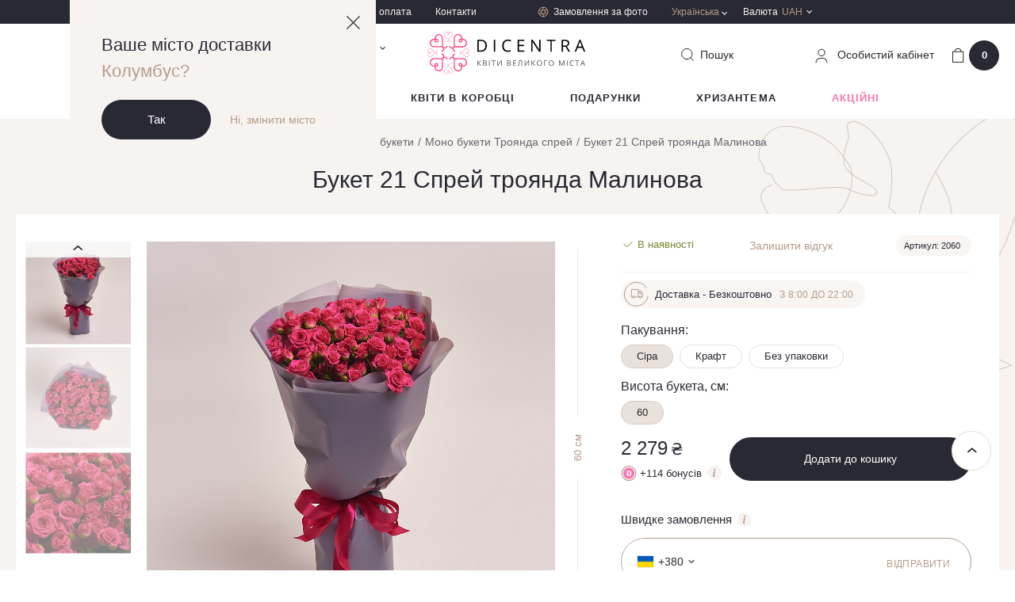

--- FILE ---
content_type: text/html; charset=UTF-8
request_url: https://dicentra.ua/buket-21-rozovaya-roza-sprey
body_size: 39554
content:
<!DOCTYPE html>
<html lang="ua" data-id="942">
  <head>
    <base href="https://dicentra.ua/">
    <meta x name="robots" content="index,follow">
    <meta charset="utf-8">
    <meta name="viewport" content="width=device-width,initial-scale=1, shrink-to-fit=no, maximum-scale=1.0, user-scalable=0" />
    <meta name="format-detection" content="telephone=no" />
    <meta name="ajax-hash" content="098f6bcd4621d373cade4e832627b4f6">
    <link href="/assets/img/favicon.ico" rel="shortcut icon" />
    <link rel="apple-touch-icon" sizes="72x72" href="/assets/img/touchicon-72.png" />
    <link rel="apple-touch-icon" sizes="180x180" href="/assets/img/touchicon-180.png" />

    <link rel="preload" href="/assets/js/libs-min.js" as="script">
            <link rel="preload" href="/assets/js/vendor/magic360/magic360.js" as="script">
        <link rel="preload" href="/assets/js/vendor/magiczoomplus/magiczoomplus.js" as="script">
        <link rel="preload" href="/assets/js/vendor/countdown/jquery.countdown.js" as="script">
            <link rel="preload" href="/assets/js/main.js?v=8e86d62fc231" as="script">
    <link rel="preload" href="/assets/js/dev.js?v=8e86d62fc231" as="script">

    <link href="https://maps.googleapis.com" rel="preconnect">
    <link href="https://www.googletagmanager.com" rel="preconnect">
    <link href="https://www.google-analytics.com" rel="preconnect">
    <link href="https://css.zohocdn.com" rel="preconnect">
    <link href="https://www.w3.org" rel="preconnect">
    <link href="https://salesiq.zoho.com" rel="preconnect">

        
                <title>
            
                            Букет 21 Рожева троянда спрей - замовити квіти з доставкою | Dicentra                                </title>
    
            <meta name="description" content='Флористичний салон  ✿ Dicentra ✿ Купити Букет 21 Рожева троянда спрей ❱❱ Цілодобова доставка букетів по Києву ✔ Без вихідних ❤ Любов зовсім поруч ❤'>
    
    
      <link href="/assets/css/main.css?v=8e86d62fc231" rel="stylesheet" />

      
                <link rel="alternate" href="https://dicentra.ua/ru/buket-21-rozovaya-roza-sprey" hreflang="ru-UA">
                      <link rel="alternate" href="https://dicentra.ua/buket-21-rozovaya-roza-sprey" hreflang="uk-UA">
                      <link rel="alternate" href="https://dicentra.ua/en/buket-21-rozovaya-roza-sprey" hreflang="en-GB">
      
    
    

  <script type="text/javascript">miniShop2Config = {"cssUrl":"\/assets\/components\/minishop2\/css\/web\/","jsUrl":"\/assets\/components\/minishop2\/js\/web\/","actionUrl":"\/assets\/components\/minishop2\/action.php","ctx":"ua","close_all_message":"\u0437\u0430\u043a\u0440\u0438\u0442\u0438 \u0432\u0441\u0435","price_format":[0,"."," "],"price_format_no_zeros":false,"weight_format":[3,"."," "],"weight_format_no_zeros":true};</script>
<script type="text/javascript">OfficeConfig={"cssUrl":"\/assets\/components\/office\/css\/","jsUrl":"\/assets\/components\/office\/js\/","actionUrl":"\/assets\/components\/office\/action.php","close_all_message":"\u0437\u0430\u043a\u0440\u0438\u0442\u0438 \u0432\u0441\u0435","pageId":942,"csrf":"ef48bbd6787364476122b8802ce8e525"};</script>
<script type="text/javascript">msProductModInfo = {"447":{"id":447,"height":"60","width":35,"diameter":"","main":true,"has_sale":false,"checked":true,"region_data":{"id":903,"product_id":942,"area_id":1,"zoho_id":"","amount":200,"price":2229,"old_price":0,"price_after_sale":0,"old_price_after_sale":0,"supply_id":null,"modification_id":447,"end_sale_date":null,"featured":true,"sale_amount":null,"cashback":111,"availability_status":1,"sale_packs":[],"status_body":"<div class=\"in-stock\">\n    <div class=\"in-stock__icon\">\n        <i class=\"icon-checked-green\"><\/i>\n    <\/div>\n    <div class=\"in-stock__text\">\u0412 \u043d\u0430\u044f\u0432\u043d\u043e\u0441\u0442\u0456<\/div>\n<\/div>","price_body":"<div class=\"product-card__price price\">\n    <div class=\"price-old js_old_price\"  style=\"display: none\" >\n        0    <\/div>\n\n    <span class=\"price-new \">\n        <div class=\"js_new_price\">\n            2 279        <\/div>\n        <span class=\"price-currency\"> \u20b4 <\/span>\n    <\/span>\n<\/div>\n    <div class=\"bonus-label\">\n    <div class=\"bonus-label__icon\">\n        <img src=\"\/assets\/img\/icons\/bonus-icon.svg\" alt=\"\">\n    <\/div>\n    <div class=\"bonus-label__text js_cashback\">+<span>114<\/span> \u0431\u043e\u043d\u0443\u0441\u0456\u0432    <\/div>\n    <div class=\"bonus-label__info dropdown-toggle hovered\">\n        <span class=\"ic-info__holder\">\n            <i class=\"icon ic-info\"><\/i>\n        <\/span>\n        <div class=\"hovered__content middle bg-beige\">\n            <span>1 \u0431\u043e\u043d\u0443\u0441 = 1 \u20b4<\/span>\n        <\/div>\n    <\/div>\n<\/div>","price_body_mob":"<div class=\"product-card__price price\">\n    <div class=\"price-old js_old_price\"  style=\"display: none\" >\n        0    <\/div>\n\n    <span class=\"price-new \">\n        <div class=\"js_new_price\">\n            2 279        <\/div>\n        <span class=\"price-currency\"> \u20b4 <\/span>\n    <\/span>\n<\/div>\n"},"prices":{"15":{"price":"2 279","old_price":"0","cashback":114},"1":{"price":"2 289","old_price":"0","cashback":114},"3":{"price":"2 229","old_price":"0","cashback":111}},"percent":0}};</script>
<script type="text/javascript">msGalleryInfo = {"15":{"main":"\n\n\n    <div id=\"zoom-box\" style=\"display: block;\">\n        <a id=\"zoom\" class=\"MagicZoom\"\n           href=\"\/assets\/images\/products\/942\/fer-3365-21-spray-rose.jpg?scale.height=300\">\n            <img\n                src = \"\/assets\/images\/products\/942\/fer-3365-21-spray-rose.jpg?scale.height=300\"\n                alt = \"\u0417\u043e\u0431\u0440\u0430\u0436\u0435\u043d\u043d\u044f \u0442\u043e\u0432\u0430\u0440\u0443 , \u0430\u0440\u0442\u0438\u043a\u0443\u043b: \"\n                title = \", \u0430\u0440\u0442\u0438\u043a\u0443\u043b: \"\n                fetchpriority=\"high\"\n            \/>\n        <\/a>\n    <\/div>\n","left":"\n\n\n<div class=\"swiper-wrapper\">\n                        <div class=\"product-card__img swiper-slide\">\n                <a\n                    class=\"item-thumbnail\"\n                    onclick=\"return switchZoom360Example(this);\"\n                    ontouchstart=\"return switchZoom360Example(this);\"\n                    data-zoom-id=\"zoom\"\n                    href=\"\/assets\/images\/products\/942\/fer-3365-21-spray-rose.jpg\"\n                    data-image=\"\/assets\/images\/products\/942\/fer-3365-21-spray-rose.jpg?scale.height=300\"\n                >\n                    <img\n                        src = \"\/assets\/images\/products\/942\/fer-3365-21-spray-rose.jpg?scale.height=142\"\n                        alt = \"\u0417\u043e\u0431\u0440\u0430\u0436\u0435\u043d\u043d\u044f \u0442\u043e\u0432\u0430\u0440\u0443 , \u0430\u0440\u0442\u0438\u043a\u0443\u043b: \"\n                        title = \", \u0430\u0440\u0442\u0438\u043a\u0443\u043b: \"\n                        fetchpriority=\"high\"\n                    >\n                <\/a>\n            <\/div>\n\n                    <div class=\"product-card__img swiper-slide\">\n                <a\n                    class=\"item-thumbnail\"\n                    onclick=\"return switchZoom360Example(this);\"\n                    ontouchstart=\"return switchZoom360Example(this);\"\n                    data-zoom-id=\"zoom\"\n                    href=\"\/assets\/images\/products\/942\/fer-3366-21-spray-rose.jpg\"\n                    data-image=\"\/assets\/images\/products\/942\/fer-3366-21-spray-rose.jpg?scale.height=300\"\n                >\n                    <img\n                        src = \"\/assets\/images\/products\/942\/fer-3366-21-spray-rose.jpg?scale.height=142\"\n                        alt = \"\u0417\u043e\u0431\u0440\u0430\u0436\u0435\u043d\u043d\u044f \u0442\u043e\u0432\u0430\u0440\u0443 , \u0430\u0440\u0442\u0438\u043a\u0443\u043b: \"\n                        title = \", \u0430\u0440\u0442\u0438\u043a\u0443\u043b: \"\n                        fetchpriority=\"high\"\n                    >\n                <\/a>\n            <\/div>\n\n                    <div class=\"product-card__img swiper-slide\">\n                <a\n                    class=\"item-thumbnail\"\n                    onclick=\"return switchZoom360Example(this);\"\n                    ontouchstart=\"return switchZoom360Example(this);\"\n                    data-zoom-id=\"zoom\"\n                    href=\"\/assets\/images\/products\/942\/fer-3368-21-spray-rose.jpg\"\n                    data-image=\"\/assets\/images\/products\/942\/fer-3368-21-spray-rose.jpg?scale.height=300\"\n                >\n                    <img\n                        src = \"\/assets\/images\/products\/942\/fer-3368-21-spray-rose.jpg?scale.height=142\"\n                        alt = \"\u0417\u043e\u0431\u0440\u0430\u0436\u0435\u043d\u043d\u044f \u0442\u043e\u0432\u0430\u0440\u0443 , \u0430\u0440\u0442\u0438\u043a\u0443\u043b: \"\n                        title = \", \u0430\u0440\u0442\u0438\u043a\u0443\u043b: \"\n                        fetchpriority=\"high\"\n                    >\n                <\/a>\n            <\/div>\n\n            <\/div>\n<div class=\"swiper-btn-prev swiper-btn-sm\"><i class=\"ic-arrow\"><\/i><\/div>\n<div class=\"swiper-btn-next swiper-btn-sm\"><i class=\"ic-arrow\"><\/i><\/div>","basket":"    \n        <img src=\"\/assets\/images\/products\/942\/fer-3365-21-spray-rose.jpg\" alt=\"Product\" \/>\n\n    \n        <img src=\"\/assets\/images\/products\/942\/fer-3366-21-spray-rose.jpg\" alt=\"Product\" \/>\n\n    \n        <img src=\"\/assets\/images\/products\/942\/fer-3368-21-spray-rose.jpg\" alt=\"Product\" \/>\n\n    ","thumb":"","pack_for_url":"gray"},"1":{"main":"\n\n\n    <div id=\"zoom-box\" style=\"display: block;\">\n        <a id=\"zoom\" class=\"MagicZoom\"\n           href=\"\/assets\/images\/products\/942\/fer-3371-21-spray-rose.jpg?scale.height=300\">\n            <img\n                src = \"\/assets\/images\/products\/942\/fer-3371-21-spray-rose.jpg?scale.height=300\"\n                alt = \"\u0417\u043e\u0431\u0440\u0430\u0436\u0435\u043d\u043d\u044f \u0442\u043e\u0432\u0430\u0440\u0443 , \u0430\u0440\u0442\u0438\u043a\u0443\u043b: \"\n                title = \", \u0430\u0440\u0442\u0438\u043a\u0443\u043b: \"\n                fetchpriority=\"high\"\n            \/>\n        <\/a>\n    <\/div>\n","left":"\n\n\n<div class=\"swiper-wrapper\">\n                        <div class=\"product-card__img swiper-slide\">\n                <a\n                    class=\"item-thumbnail\"\n                    onclick=\"return switchZoom360Example(this);\"\n                    ontouchstart=\"return switchZoom360Example(this);\"\n                    data-zoom-id=\"zoom\"\n                    href=\"\/assets\/images\/products\/942\/fer-3371-21-spray-rose.jpg\"\n                    data-image=\"\/assets\/images\/products\/942\/fer-3371-21-spray-rose.jpg?scale.height=300\"\n                >\n                    <img\n                        src = \"\/assets\/images\/products\/942\/fer-3371-21-spray-rose.jpg?scale.height=142\"\n                        alt = \"\u0417\u043e\u0431\u0440\u0430\u0436\u0435\u043d\u043d\u044f \u0442\u043e\u0432\u0430\u0440\u0443 , \u0430\u0440\u0442\u0438\u043a\u0443\u043b: \"\n                        title = \", \u0430\u0440\u0442\u0438\u043a\u0443\u043b: \"\n                        fetchpriority=\"high\"\n                    >\n                <\/a>\n            <\/div>\n\n                    <div class=\"product-card__img swiper-slide\">\n                <a\n                    class=\"item-thumbnail\"\n                    onclick=\"return switchZoom360Example(this);\"\n                    ontouchstart=\"return switchZoom360Example(this);\"\n                    data-zoom-id=\"zoom\"\n                    href=\"\/assets\/images\/products\/942\/fer-3372-21-spray-rose.jpg\"\n                    data-image=\"\/assets\/images\/products\/942\/fer-3372-21-spray-rose.jpg?scale.height=300\"\n                >\n                    <img\n                        src = \"\/assets\/images\/products\/942\/fer-3372-21-spray-rose.jpg?scale.height=142\"\n                        alt = \"\u0417\u043e\u0431\u0440\u0430\u0436\u0435\u043d\u043d\u044f \u0442\u043e\u0432\u0430\u0440\u0443 , \u0430\u0440\u0442\u0438\u043a\u0443\u043b: \"\n                        title = \", \u0430\u0440\u0442\u0438\u043a\u0443\u043b: \"\n                        fetchpriority=\"high\"\n                    >\n                <\/a>\n            <\/div>\n\n                    <div class=\"product-card__img swiper-slide\">\n                <a\n                    class=\"item-thumbnail\"\n                    onclick=\"return switchZoom360Example(this);\"\n                    ontouchstart=\"return switchZoom360Example(this);\"\n                    data-zoom-id=\"zoom\"\n                    href=\"\/assets\/images\/products\/942\/fer-3373-21-spray-rose.jpg\"\n                    data-image=\"\/assets\/images\/products\/942\/fer-3373-21-spray-rose.jpg?scale.height=300\"\n                >\n                    <img\n                        src = \"\/assets\/images\/products\/942\/fer-3373-21-spray-rose.jpg?scale.height=142\"\n                        alt = \"\u0417\u043e\u0431\u0440\u0430\u0436\u0435\u043d\u043d\u044f \u0442\u043e\u0432\u0430\u0440\u0443 , \u0430\u0440\u0442\u0438\u043a\u0443\u043b: \"\n                        title = \", \u0430\u0440\u0442\u0438\u043a\u0443\u043b: \"\n                        fetchpriority=\"high\"\n                    >\n                <\/a>\n            <\/div>\n\n            <\/div>\n<div class=\"swiper-btn-prev swiper-btn-sm\"><i class=\"ic-arrow\"><\/i><\/div>\n<div class=\"swiper-btn-next swiper-btn-sm\"><i class=\"ic-arrow\"><\/i><\/div>","basket":"    \n        <img src=\"\/assets\/images\/products\/942\/fer-3371-21-spray-rose.jpg\" alt=\"Product\" \/>\n\n    \n        <img src=\"\/assets\/images\/products\/942\/fer-3372-21-spray-rose.jpg\" alt=\"Product\" \/>\n\n    \n        <img src=\"\/assets\/images\/products\/942\/fer-3373-21-spray-rose.jpg\" alt=\"Product\" \/>\n\n    ","thumb":"","pack_for_url":"\u0441raft"},"3":{"main":"\n\n\n    <div id=\"zoom-box\" style=\"display: block;\">\n        <a id=\"zoom\" class=\"MagicZoom\"\n           href=\"\/assets\/images\/products\/942\/fer-3348-21-spray-rose.jpg?scale.height=300\">\n            <img\n                src = \"\/assets\/images\/products\/942\/fer-3348-21-spray-rose.jpg?scale.height=300\"\n                alt = \"\u0417\u043e\u0431\u0440\u0430\u0436\u0435\u043d\u043d\u044f \u0442\u043e\u0432\u0430\u0440\u0443 , \u0430\u0440\u0442\u0438\u043a\u0443\u043b: \"\n                title = \", \u0430\u0440\u0442\u0438\u043a\u0443\u043b: \"\n                fetchpriority=\"high\"\n            \/>\n        <\/a>\n    <\/div>\n","left":"\n\n\n<div class=\"swiper-wrapper\">\n                        <div class=\"product-card__img swiper-slide\">\n                <a\n                    class=\"item-thumbnail\"\n                    onclick=\"return switchZoom360Example(this);\"\n                    ontouchstart=\"return switchZoom360Example(this);\"\n                    data-zoom-id=\"zoom\"\n                    href=\"\/assets\/images\/products\/942\/fer-3348-21-spray-rose.jpg\"\n                    data-image=\"\/assets\/images\/products\/942\/fer-3348-21-spray-rose.jpg?scale.height=300\"\n                >\n                    <img\n                        src = \"\/assets\/images\/products\/942\/fer-3348-21-spray-rose.jpg?scale.height=142\"\n                        alt = \"\u0417\u043e\u0431\u0440\u0430\u0436\u0435\u043d\u043d\u044f \u0442\u043e\u0432\u0430\u0440\u0443 , \u0430\u0440\u0442\u0438\u043a\u0443\u043b: \"\n                        title = \", \u0430\u0440\u0442\u0438\u043a\u0443\u043b: \"\n                        fetchpriority=\"high\"\n                    >\n                <\/a>\n            <\/div>\n\n                    <div class=\"product-card__img swiper-slide\">\n                <a\n                    class=\"item-thumbnail\"\n                    onclick=\"return switchZoom360Example(this);\"\n                    ontouchstart=\"return switchZoom360Example(this);\"\n                    data-zoom-id=\"zoom\"\n                    href=\"\/assets\/images\/products\/942\/fer-3350-21-spray-rose.jpg\"\n                    data-image=\"\/assets\/images\/products\/942\/fer-3350-21-spray-rose.jpg?scale.height=300\"\n                >\n                    <img\n                        src = \"\/assets\/images\/products\/942\/fer-3350-21-spray-rose.jpg?scale.height=142\"\n                        alt = \"\u0417\u043e\u0431\u0440\u0430\u0436\u0435\u043d\u043d\u044f \u0442\u043e\u0432\u0430\u0440\u0443 , \u0430\u0440\u0442\u0438\u043a\u0443\u043b: \"\n                        title = \", \u0430\u0440\u0442\u0438\u043a\u0443\u043b: \"\n                        fetchpriority=\"high\"\n                    >\n                <\/a>\n            <\/div>\n\n                    <div class=\"product-card__img swiper-slide\">\n                <a\n                    class=\"item-thumbnail\"\n                    onclick=\"return switchZoom360Example(this);\"\n                    ontouchstart=\"return switchZoom360Example(this);\"\n                    data-zoom-id=\"zoom\"\n                    href=\"\/assets\/images\/products\/942\/fer-3351-21-spray-rose.jpg\"\n                    data-image=\"\/assets\/images\/products\/942\/fer-3351-21-spray-rose.jpg?scale.height=300\"\n                >\n                    <img\n                        src = \"\/assets\/images\/products\/942\/fer-3351-21-spray-rose.jpg?scale.height=142\"\n                        alt = \"\u0417\u043e\u0431\u0440\u0430\u0436\u0435\u043d\u043d\u044f \u0442\u043e\u0432\u0430\u0440\u0443 , \u0430\u0440\u0442\u0438\u043a\u0443\u043b: \"\n                        title = \", \u0430\u0440\u0442\u0438\u043a\u0443\u043b: \"\n                        fetchpriority=\"high\"\n                    >\n                <\/a>\n            <\/div>\n\n            <\/div>\n<div class=\"swiper-btn-prev swiper-btn-sm\"><i class=\"ic-arrow\"><\/i><\/div>\n<div class=\"swiper-btn-next swiper-btn-sm\"><i class=\"ic-arrow\"><\/i><\/div>","basket":"    \n        <img src=\"\/assets\/images\/products\/942\/fer-3348-21-spray-rose.jpg\" alt=\"Product\" \/>\n\n    \n        <img src=\"\/assets\/images\/products\/942\/fer-3350-21-spray-rose.jpg\" alt=\"Product\" \/>\n\n    \n        <img src=\"\/assets\/images\/products\/942\/fer-3351-21-spray-rose.jpg\" alt=\"Product\" \/>\n\n    ","thumb":"","pack_for_url":"without-packaging"}};</script>
<link rel="canonical" href="https://dicentra.ua/buket-21-rozovaya-roza-sprey" />
<script> var msMultiCurrencyConfig = {"actionUrl":"\/assets\/components\/msmulticurrency\/action.php","cartUserCurrency":"0","setId":"1","userCurrencyId":"2","baseCurrencyId":"2","course":"1.00000000","mode":"normal","symbol":"right"};</script>

        <script>
        dataLayer = [{
          "ecommerce": {"currencyCode":"UAH","detail":{"actionField":{"list":"\u0411\u0443\u043a\u0435\u0442\u0438\/\u041c\u043e\u043d\u043e \u0431\u0443\u043a\u0435\u0442\u0438\/\u041c\u043e\u043d\u043e \u0431\u0443\u043a\u0435\u0442\u0438 \u0422\u0440\u043e\u044f\u043d\u0434\u0430 \u0441\u043f\u0440\u0435\u0439\/\u0411\u0443\u043a\u0435\u0442 21 \u0421\u043f\u0440\u0435\u0439 \u0442\u0440\u043e\u044f\u043d\u0434\u0430 \u041c\u0430\u043b\u0438\u043d\u043e\u0432\u0430"},"products":[{"name":"\u0411\u0443\u043a\u0435\u0442 21 \u0421\u043f\u0440\u0435\u0439 \u0442\u0440\u043e\u044f\u043d\u0434\u0430 \u041c\u0430\u043b\u0438\u043d\u043e\u0432\u0430","id":"2060","price":"2279","category":"\u0411\u0443\u043a\u0435\u0442\u0438\/\u041c\u043e\u043d\u043e \u0431\u0443\u043a\u0435\u0442\u0438\/\u041c\u043e\u043d\u043e \u0431\u0443\u043a\u0435\u0442\u0438 \u0422\u0440\u043e\u044f\u043d\u0434\u0430 \u0441\u043f\u0440\u0435\u0439\/\u0411\u0443\u043a\u0435\u0442 21 \u0421\u043f\u0440\u0435\u0439 \u0442\u0440\u043e\u044f\u043d\u0434\u0430 \u041c\u0430\u043b\u0438\u043d\u043e\u0432\u0430"}]}}
        }];
        </script>
    

<!-- Google Tag Manager -->
<script>(function(w,d,s,l,i){w[l]=w[l]||[];w[l].push({'gtm.start':
new Date().getTime(),event:'gtm.js'});var f=d.getElementsByTagName(s)[0],
j=d.createElement(s),dl=l!='dataLayer'?'&l='+l:'';j.async=true;j.src=
'https://www.googletagmanager.com/gtm.js?id='+i+dl;f.parentNode.insertBefore(j,f);
})(window,document,'script','dataLayer','GTM-M494FF7');</script>
<!-- End Google Tag Manager -->

</head>


                        


  <body class=" ">
    <header class="header  h-b">

        <div class="geo-block opened">
            <a href="" class="geo-close js-close-geo">
                <svg width="17" height="17" viewBox="0 0 17 17" fill="none" xmlns="http://www.w3.org/2000/svg">
                    <path d="M0 16.1053L16.1053 0L17 0.894737L0.894737 17L0 16.1053Z" fill="#292933"/>
                    <path d="M16.1053 17L0 0.894737L0.894737 0L17 16.1053L16.1053 17Z" fill="#292933"/>
                </svg>
            </a>
            <div class="geo-info">
                <div class="geo-title">Ваше місто доставки                     <span>Колумбус?</span>
                </div>
                <div class="geo-btns">
                    <a href="" class="btn btn_black js_confirm_city">Так</a>
                    <a href="" class="link geo-link js-modal-center" data-openmodal="/assets/components/ajaxfrontend/action.php?modal=city&context=ua">Ні, змінити місто</a>
                </div>
            </div>
        </div>

              <div class="header-top hide-mob">
        <div class="container">
          <div class="header-top__holder">













            <div class="header-top__city">
              <div class="header-top__city-holder js-modal-center" data-openmodal="/assets/components/ajaxfrontend/action.php?modal=city&context=ua">
                <i class="icon ic-city"></i>
                <span class="header-top__city-text">
                    Київ                                                                                </span>
              </div>
            </div>

            <div class="header-top__nav">
                                                    <ul class="header-top__nav-items">
                                                                                <li class="header-top__nav-item">
                                <a href="https://dicentra.ua/about" class="header-top__nav-link">
                                    Про нас                                </a>
                            </li>
                                                                                <li class="header-top__nav-item">
                                <a href="https://dicentra.ua/delivery" class="header-top__nav-link">
                                    Доставка і оплата                                </a>
                            </li>
                                                                                <li class="header-top__nav-item">
                                <a href="https://dicentra.ua/kontaktyi" class="header-top__nav-link">
                                    Контакти                                </a>
                            </li>
                                            </ul>
                            </div>
            <div class="header-top__order">
              <a href="zakaz-po-foto" class="header-top__order-link">
                <i class="icon ic-aperture"></i>
                <span class="header-top__order-text">Замовлення за фото</span>
              </a>
            </div>
            <div class="header-top__lang hovered header-top__currency">
              <div class="lang__item hovered__link">
                                <span class="lang link_gold">Українська</span>
                <i class="icon ic-arrow-white"></i>
              </div>
              <div class="hovered__content bg-beige lang__container">
                <ul class="lang__list">
                    
    <li class="lang__item active"><span class="lang">Українська</span></li>


    
            
        <li class="lang__item">
            <a href="https://dicentra.ua/ru/buket-21-rozovaya-roza-sprey" class="lang" data-currency=2 >
                Русский
            </a>
        </li>

    


    
            
        <li class="lang__item">
            <a href="https://dicentra.ua/en/buket-21-rozovaya-roza-sprey" class="lang" data-currency=5 >
                Английский
            </a>
        </li>

    
                </ul>
              </div>
            </div>
                  <div class="header-top__currency hovered">
        <div class="header-top__currency-holder hovered__link">
            <span class="header-top__currency-name">Валюта</span>
            <span class="header-top__currency-code">UAH</span>
            <i class="icon ic-arrow-white"></i>
        </div>
        <div class="hovered__content bg-beige currency__container">
            <ul class="currency__list">
                                    <li class="currency__item msmc-dropdown-item " data-id="5">
                                                <span>USD / Долар</span>
                    </li>
                                    <li class="currency__item msmc-dropdown-item " data-id="6">
                                                <span>EUR / Євро</span>
                    </li>
                                    <li class="currency__item msmc-dropdown-item  active " data-id="2">
                                                <span>UAH / Гривня</span>
                    </li>
                            </ul>
        </div>
    </div>




          </div>
        </div>
      </div>

      <div class="header-middle">
        <div class="container">
          <div class="header-middle__holder">
            <div class="burger-menu">
              <div class="burger-menu__holder">
                <span></span>
                <span></span>
                <span></span>
              </div>
            </div>

            <div class="header-middle__col-2 hide-mob">
              
            </div>

            <div class="header-middle__col-2 hide-mob">
              <div class="header-middle__phone dropdown phone__dropdown">
                  <div class="phone__holder dropdown-toggle" data-toggle="dropdown">
    <i class="ic-phone"></i>
    <span class="phone binct-phone-number-1">+38 (098) 997 19 91</span>
    <i class="ic-arrow-black"></i>
</div>
<div class="dropdown-content bg-beige">
    <div class="phone-dropdown__content">
        <span class="dropdown-close"><i class="ic-close"></i></span>
        <span class="phone-dropdown__title">Телефонуйте нам або пишіть в месенджер</span>
        <span class="phone-dropdown__scedule">Без вихідних з 8:00 до 22:00</span>

        <ul class="delivery-social-list">
            <li class="delivery-social-item">
                <a href="https://t.me/Dicentraflowers_bot" class="delivery-social-link social-telegram" target="_blank"></a>
            </li>
            <li class="delivery-social-item">
                <a href="viber://pa?chatURI=dicentra&context=u765105459-1614606621vid4215db03-589d-4bac-918a-876ba91be7c7" class="delivery-social-link social-viber"></a>
            </li>
            <li class="delivery-social-item">
                <a href="https://www.facebook.com/DicentraFlowers/" target="_blank" class="delivery-social-link social-facebook"></a>
            </li>
            <li class="delivery-social-item">
                <a href="whatsapp://send?phone=+380989971991" class="delivery-social-link social-whatsapp"></a>
            </li>
        </ul>

        <div class="phone-dropdown__item">
            <div class="phone-dropdown__country">
                <span>Україна</span>
            </div>
            <div class=" phone-dropdown__holder">
                <i class="ic-kyivstar"></i>
                <a
                        class="binct-phone-number-1 phone-dropdown__link link_black"
                        href="tel:+38 (098) 997 19 91"
                >
                    +38 (098) 997 19 91                </a>











            </div>
            <div class="phone-dropdown__holder">
                <i class="ic-life"></i>
                <a
                        class="binct-phone-number-2 phone-dropdown__link link_black"
                        href="tel:+38 (073) 997 19 91"
                >
                    +38 (073) 997 19 91                </a>
            </div>
        </div>

        

        <div class="phone-dropdown__item">
            <div class="phone-dropdown__country">
                <span>Міжнародний</span>
            </div>
            <div class="phone-dropdown__holder">
                <a
                        class="phone-dropdown__link link_black"
                        href="tel:+44-2080681851"
                >
                    +44-2080681851                </a>
            </div>
        </div>
    </div>
</div>

<a
        href="#"
        class="callback-link link_gold"
        data-openmodal="/assets/components/ajaxfrontend/action.php?modal=callback&context=ua"
>
    Зворотний дзвінок</a>              </div>
            </div>
            <div class="header-middle__col-2 col__logo">
              <div class="header-middle__logo">
                                      <a data-start="https://dicentra.ua/" href="https://dicentra.ua/" class="js_logo">
                            <svg width="203" viewBox="0 0 203 53" fill="none" xmlns="http://www.w3.org/2000/svg">
        <g clip-path="url(#clip0)">
            <g opacity="0.6">
                <path opacity="0.6" d="M20.6926 3.25576C20.6836 4.08463 20.9919 4.88555 21.5545 5.49438L21.7576 5.69755L24.3445 8.29202L25.6064 9.56402L25.6569 9.6145C25.8687 9.85099 25.9781 10.1619 25.961 10.4789C25.9624 10.6455 25.9307 10.8106 25.8679 10.9649C25.8051 11.1192 25.7123 11.2595 25.595 11.3777C25.4777 11.496 25.3381 11.5898 25.1844 11.6539C25.0306 11.7179 24.8657 11.7509 24.6991 11.7509C24.3854 11.7505 24.0813 11.6427 23.8372 11.4455L23.1785 12.1068C23.5926 12.4919 24.1349 12.7096 24.7004 12.7175C25.0418 12.7136 25.3781 12.634 25.6851 12.4846C25.9921 12.3351 26.2622 12.1194 26.4759 11.8531C26.6702 12.1043 26.9159 12.3111 27.1967 12.4597C27.4774 12.6082 27.7867 12.6949 28.1037 12.7142C28.4207 12.7334 28.7382 12.6847 29.0348 12.5712C29.3315 12.4577 29.6005 12.2822 29.8237 12.0563L29.165 11.395C29.0457 11.5142 28.9031 11.6073 28.7461 11.6685C28.5891 11.7298 28.4211 11.7578 28.2526 11.7509C28.0861 11.7509 27.9212 11.7179 27.7674 11.6539C27.6136 11.5898 27.4741 11.496 27.3568 11.3777C27.2394 11.2595 27.1467 11.1192 27.0839 10.9649C27.0211 10.8106 26.9894 10.6455 26.9907 10.4789C27 10.1418 27.1252 9.81823 27.3453 9.56276L28.6072 8.29076L31.2446 5.64076L31.3456 5.53855C31.9318 4.92059 32.2583 4.1012 32.2579 3.24945C32.2591 2.82251 32.1759 2.39955 32.0131 2.00487C31.8503 1.61019 31.6111 1.25157 31.3092 0.949623C31.0074 0.647672 30.6489 0.408341 30.2543 0.245382C29.8597 0.0824222 29.4367 -0.000953372 29.0098 4.5741e-05C28.5342 -0.00485905 28.0637 0.0978125 27.6335 0.300382C27.2032 0.502952 26.8243 0.800178 26.5251 1.16983V1.16983C26.2086 0.807205 25.819 0.515544 25.3819 0.313953C24.9448 0.112363 24.47 0.00539127 23.9887 4.5741e-05C23.1202 -0.00398805 22.2856 0.336443 21.6678 0.946725C21.0499 1.55701 20.6992 2.38735 20.6926 3.25576ZM26.7283 3.76052C26.6526 3.80631 26.5633 3.82416 26.4759 3.811C26.3887 3.81878 26.301 3.80126 26.2235 3.76052C26.1391 3.71499 26.0672 3.64938 26.0142 3.5695C25.9612 3.48961 25.9286 3.3979 25.9194 3.30245C25.9176 3.23562 25.9303 3.16919 25.9566 3.10775C25.983 3.04631 26.0224 2.99132 26.0721 2.94659L26.1226 2.89612L26.2235 2.7939L26.4759 2.54152L26.7283 2.7939L26.7787 2.84438L26.9314 2.99707C26.9875 3.09001 27.022 3.19438 27.0324 3.30245C27.0276 3.39959 26.9969 3.49368 26.9434 3.57491C26.8899 3.65615 26.8156 3.72155 26.7283 3.76431V3.76052ZM21.6567 3.25576C21.6555 2.94883 21.715 2.6447 21.8317 2.36082C21.9484 2.07694 22.12 1.8189 22.3366 1.60152C22.5533 1.38414 22.8108 1.21169 23.0943 1.09408C23.3778 0.976475 23.6817 0.91602 23.9887 0.916189C24.6178 0.926396 25.2182 1.18175 25.662 1.6279L25.8146 1.78059L25.4601 2.13645L25.4096 2.18693C25.278 2.32119 25.1743 2.48021 25.1046 2.65479C25.0348 2.82937 25.0004 3.01605 25.0032 3.20402C25.0056 3.41676 25.0579 3.62597 25.1559 3.81478C25.3092 4.13428 25.5573 4.39869 25.8664 4.57193C25.9169 4.6224 26.0191 4.6224 26.0696 4.67414C26.2007 4.71592 26.3385 4.73304 26.4759 4.72462C26.6134 4.73642 26.7518 4.71923 26.8822 4.67414V4.67414C26.9588 4.6617 27.0297 4.62602 27.0854 4.57193C27.4051 4.41259 27.6571 4.14398 27.7958 3.81478C27.8939 3.62597 27.9462 3.41676 27.9485 3.20402C27.9491 3.00435 27.9089 2.80667 27.8303 2.62309C27.7517 2.43952 27.6365 2.27392 27.4917 2.13645L27.1283 1.78059L27.3807 1.6279C27.7091 1.30511 28.1258 1.08688 28.5781 1.00079C29.0305 0.914699 29.4982 0.964602 29.9222 1.1442C30.3462 1.32379 30.7075 1.62502 30.9604 2.00983C31.2132 2.39465 31.3464 2.84578 31.3431 3.30624C31.3468 3.60771 31.2905 3.90691 31.1774 4.1864C31.0643 4.46588 30.8967 4.72005 30.6843 4.93409V4.93409L30.432 5.13726L29.7732 5.7985L29.0161 6.55564L26.7787 8.79931L26.5756 9.00247C26.5251 9.05295 26.5251 9.10469 26.4746 9.10469C26.4241 9.05421 26.4241 9.00247 26.3737 8.952L26.221 8.79931L23.9382 6.51021L22.3154 4.88236C22.1032 4.66846 21.9357 4.4145 21.8226 4.13524C21.7095 3.85599 21.6531 3.55702 21.6567 3.25576Z" fill="#FF417A"/>
            </g>
            <path d="M48.3327 10.5281C47.779 9.9748 47.1095 9.55102 46.3725 9.28723C45.6354 9.02344 44.8491 8.92619 44.07 9.00248H43.9173V8.84979C44.0321 7.75956 43.8053 6.66061 43.2683 5.70488C42.7313 4.74916 41.9106 3.98388 40.9197 3.51485C39.9289 3.04582 38.8168 2.89621 37.7372 3.08671C36.6576 3.27721 35.6639 3.79841 34.8934 4.57825C34.4205 5.04415 34.0417 5.59685 33.7779 6.2061C33.5248 6.82244 33.3706 7.47489 33.3211 8.13934V17.9544C33.2834 18.479 33.048 18.9697 32.6624 19.3274C32.2446 19.7429 31.6793 19.9761 31.0901 19.9761C30.5008 19.9761 29.9355 19.7429 29.5177 19.3274C29.151 18.9561 28.9191 18.4728 28.859 17.9544H27.5391C27.5842 18.8153 27.9434 19.6297 28.5486 20.2435C28.9385 20.6275 29.4101 20.9184 29.9281 21.0946C30.4462 21.2707 30.9974 21.3275 31.5406 21.2606H31.7033V21.4133C31.6239 21.9576 31.6739 22.513 31.8493 23.0344C32.0247 23.5558 32.3206 24.0285 32.7129 24.4141C33.3634 25.0601 34.2312 25.4407 35.1471 25.4817V24.1605C34.5931 24.1239 34.0709 23.8892 33.6757 23.4992C33.4545 23.2892 33.2776 23.0369 33.1556 22.7573C33.0335 22.4777 32.9688 22.1764 32.9653 21.8714C32.9671 21.2791 33.204 20.7117 33.624 20.294C34.059 19.8719 34.6407 19.6349 35.2468 19.6328H44.6795C45.3711 19.6327 46.0555 19.493 46.6917 19.2219C47.3279 18.9509 47.9028 18.5541 48.3819 18.0554C48.8806 17.5636 49.2764 16.9775 49.5464 16.3312C49.8163 15.685 49.955 14.9915 49.9543 14.2911C49.9133 12.8759 49.3332 11.5298 48.3327 10.5281ZM47.4204 17.1405C46.7007 17.8506 45.7426 18.2675 44.7325 18.3103H34.5881V8.34124C34.5851 7.81309 34.6866 7.28956 34.8867 6.80077C35.0868 6.31198 35.3816 5.86757 35.7541 5.49313C36.121 5.11871 36.5589 4.82126 37.0422 4.6182C37.5255 4.41514 38.0445 4.31055 38.5687 4.31055C39.093 4.31055 39.6119 4.41514 40.0952 4.6182C40.5786 4.82126 41.0165 5.11871 41.3834 5.49313C41.7669 5.88071 42.0679 6.34194 42.2683 6.84899C42.4687 7.35605 42.5643 7.89844 42.5494 8.44346V8.94822H41.5853C41.2809 8.95206 40.9804 9.01704 40.7017 9.1393C40.4229 9.26156 40.1715 9.43861 39.9625 9.65993C39.7315 9.89742 39.5429 10.1727 39.4048 10.4739C39.2019 11.0149 39.2019 11.6111 39.4048 12.1522L39.5574 12.4576C39.6634 12.6637 39.8005 12.8522 39.9638 13.0166C40.1105 13.1631 40.2812 13.2834 40.4685 13.3725H40.519L40.8231 13.5251C41.3449 13.7286 41.9241 13.7286 42.4459 13.5251C42.75 13.4181 43.027 13.2458 43.2573 13.0204C43.4834 12.8035 43.663 12.5428 43.7852 12.2543C43.9073 11.9657 43.9694 11.6554 43.9678 11.3421V10.3199L44.1205 10.2694H44.6253C45.1526 10.2666 45.6752 10.3686 46.1629 10.5694C46.6505 10.7702 47.0934 11.0659 47.4658 11.4392C48.2048 12.207 48.6138 13.2335 48.6053 14.2991C48.5968 15.3647 48.1715 16.3846 47.4204 17.1405V17.1405ZM42.6024 10.2745V11.4443C42.555 11.6805 42.4298 11.8939 42.2468 12.0506C42.0638 12.2073 41.8336 12.2982 41.5929 12.3087C41.4889 12.3168 41.3845 12.2995 41.2888 12.2582C41.136 12.2052 40.9973 12.1181 40.8831 12.0036C40.769 11.889 40.6825 11.75 40.6301 11.597C40.5805 11.4201 40.5777 11.2334 40.622 11.0551C40.6662 10.8768 40.756 10.7131 40.8824 10.5799C41.0565 10.3999 41.2913 10.2911 41.5412 10.2745H42.6062H42.6024Z" fill="#FF417A"/>
            <g opacity="0.6">
                <path opacity="0.6" d="M49.7518 20.752C48.9248 20.7437 48.1262 21.0531 47.5207 21.6164L47.3176 21.8196L44.7357 24.4115L43.4738 25.6835L43.4233 25.734C43.3069 25.8392 43.1708 25.9203 43.0229 25.9727C42.8749 26.0251 42.7181 26.0477 42.5614 26.0394C42.3949 26.0394 42.2299 26.0064 42.0762 25.9424C41.9224 25.8783 41.7829 25.7845 41.6656 25.6662C41.5482 25.548 41.4555 25.4077 41.3927 25.2534C41.3299 25.0991 41.2982 24.9339 41.2995 24.7674C41.2945 24.4571 41.3936 24.1541 41.5809 23.9068L40.9222 23.2455C40.5383 23.6616 40.3216 24.205 40.314 24.7712C40.3177 25.1131 40.3968 25.45 40.5458 25.7578C40.6948 26.0656 40.91 26.3367 41.1759 26.5517C40.9253 26.7475 40.7192 26.9942 40.5712 27.2757C40.4232 27.5572 40.3368 27.8668 40.3176 28.1842C40.2984 28.5016 40.3468 28.8195 40.4598 29.1167C40.5727 29.414 40.7476 29.6838 40.9727 29.9084L41.6314 29.2471C41.5124 29.1271 41.4195 28.9837 41.3585 28.8261C41.2975 28.6684 41.2697 28.4999 41.2768 28.331C41.2755 28.1644 41.3071 27.9993 41.37 27.845C41.4328 27.6907 41.5255 27.5504 41.6428 27.4322C41.7602 27.3139 41.8997 27.2201 42.0535 27.156C42.2072 27.092 42.3722 27.059 42.5387 27.059C42.8748 27.0687 43.1972 27.1945 43.4511 27.4149L44.713 28.6869L47.3504 31.3368L47.4513 31.4391C48.066 32.0269 48.8836 32.355 49.7341 32.3552C50.1614 32.3559 50.5845 32.272 50.9793 32.1085C51.374 31.945 51.7325 31.7051 52.0342 31.4025C52.3358 31.0999 52.5747 30.7407 52.7369 30.3454C52.8992 29.9502 52.9817 29.5267 52.9797 29.0995C52.9851 28.6232 52.8831 28.1517 52.6812 27.7203C52.4794 27.2888 52.1829 26.9083 51.8137 26.6072C52.1746 26.299 52.4653 25.9171 52.6664 25.4873C52.8675 25.0574 52.9743 24.5895 52.9797 24.115C53.0014 23.679 52.9338 23.2432 52.781 22.8343C52.6282 22.4254 52.3935 22.0521 52.0912 21.7372C51.7889 21.4223 51.4255 21.1724 51.0232 21.003C50.6209 20.8336 50.1883 20.7482 49.7518 20.752V20.752ZM49.295 26.7536C49.2492 26.678 49.2313 26.5887 49.2445 26.5012C49.2369 26.414 49.2544 26.3264 49.295 26.2488C49.3401 26.1643 49.4055 26.0922 49.4851 26.039C49.5648 25.9857 49.6564 25.9529 49.7518 25.9435C49.8184 25.9417 49.8847 25.9544 49.9459 25.9807C50.0071 26.0071 50.0619 26.0465 50.1064 26.0962L50.1568 26.1466L50.2578 26.2488L50.5102 26.5012L50.2578 26.7536L50.2073 26.8558L50.0546 26.958C49.9622 27.0146 49.8583 27.0495 49.7505 27.0603C49.6528 27.0606 49.5572 27.0316 49.4761 26.9769C49.3951 26.9222 49.3324 26.8444 49.2962 26.7536H49.295ZM49.7518 21.6669C50.0589 21.6664 50.363 21.7266 50.6467 21.8441C50.9305 21.9615 51.1881 22.134 51.405 22.3514C51.6218 22.5688 51.7936 22.827 51.9103 23.111C52.027 23.3951 52.0864 23.6994 52.085 24.0064C52.0751 24.6369 51.8204 25.2388 51.3746 25.6848L51.2219 25.8375L50.8673 25.4816L50.8168 25.4311C50.6837 25.3001 50.526 25.1968 50.3527 25.127C50.1794 25.0573 49.9941 25.0225 49.8073 25.0248C49.5954 25.0272 49.387 25.0795 49.1991 25.1775C48.8794 25.3311 48.6149 25.5796 48.4419 25.8892C48.3914 25.9397 48.3914 26.0419 48.341 26.0924C48.2994 26.2236 48.2823 26.3613 48.2905 26.4987C48.2789 26.6362 48.2961 26.7746 48.341 26.905V26.905C48.3535 26.9813 48.3887 27.0521 48.4419 27.1082C48.6009 27.4285 48.8696 27.681 49.1991 27.8199C49.387 27.9179 49.5954 27.9702 49.8073 27.9726C50.0067 27.9732 50.2041 27.9328 50.3873 27.854C50.5705 27.7752 50.7356 27.6597 50.8723 27.5145L51.2269 27.1587L51.4301 27.3618C51.8513 27.7993 52.0872 28.3825 52.0888 28.9897C52.09 29.2967 52.0305 29.601 51.9137 29.8849C51.7969 30.1689 51.6252 30.427 51.4084 30.6444C51.1916 30.8618 50.934 31.0342 50.6503 31.1517C50.3667 31.2693 50.0626 31.3296 49.7556 31.3293C49.4546 31.3331 49.1559 31.2765 48.8772 31.1629C48.5985 31.0494 48.3454 30.8811 48.1328 30.668L47.9296 30.4649L47.2709 29.8036L46.5137 29.0465L44.2751 26.8091L44.0719 26.606C44.0215 26.5555 43.971 26.5555 43.971 26.5038C44.0215 26.4533 44.0719 26.4533 44.1237 26.4015L44.2764 26.2488L46.5592 23.9598L48.182 22.3319C48.384 22.1194 48.6277 21.9508 48.8978 21.8366C49.1679 21.7224 49.4586 21.6651 49.7518 21.6681V21.6669Z" fill="#FF417A"/>
            </g>
            <g opacity="0.6">
                <path opacity="0.6" d="M3.24582 32.3489C4.07408 32.3558 4.8733 32.0441 5.47813 31.4782L5.6813 31.275L8.2682 28.6805L9.53011 27.4085L9.58058 27.3581C9.69705 27.2529 9.83315 27.1718 9.98106 27.1194C10.129 27.067 10.2858 27.0443 10.4425 27.0527C10.609 27.0527 10.774 27.0856 10.9277 27.1497C11.0815 27.2137 11.221 27.3076 11.3384 27.4258C11.4557 27.5441 11.5484 27.6844 11.6112 27.8387C11.674 27.9929 11.7057 28.1581 11.7044 28.3247C11.7038 28.6389 11.5965 28.9437 11.4003 29.1891L12.059 29.8503C12.4429 29.4342 12.6596 28.8908 12.6672 28.3247C12.6631 27.9858 12.5848 27.6519 12.4378 27.3465C12.2909 27.041 12.0789 26.7715 11.8167 26.5567C12.0673 26.361 12.2734 26.1142 12.4213 25.8328C12.5693 25.5513 12.6558 25.2416 12.675 24.9242C12.6942 24.6068 12.6457 24.289 12.5328 23.9917C12.4198 23.6945 12.245 23.4246 12.0198 23.2001L11.3573 23.855C11.4763 23.9751 11.5692 24.1184 11.6303 24.2761C11.6913 24.4337 11.7191 24.6023 11.7119 24.7711C11.7133 24.9377 11.6816 25.1029 11.6188 25.2572C11.556 25.4114 11.4632 25.5517 11.3459 25.67C11.2286 25.7882 11.0891 25.8821 10.9353 25.9461C10.7815 26.0102 10.6166 26.0432 10.45 26.0431C10.114 26.0334 9.7916 25.9077 9.53768 25.6873L8.27578 24.4153L5.63839 21.7653L5.53744 21.6631C4.9198 21.075 4.09866 20.7485 3.24582 20.752C2.81856 20.7513 2.39539 20.8351 2.00065 20.9986C1.60591 21.1621 1.2474 21.4021 0.945754 21.7047C0.644105 22.0073 0.405271 22.3665 0.242996 22.7618C0.0807202 23.157 -0.0017932 23.5804 0.000203865 24.0077C-0.00519828 24.484 0.0968255 24.9555 0.298692 25.3869C0.500558 25.8184 0.797075 26.1988 1.1662 26.5V26.5C0.654396 26.9368 0.287281 27.5187 0.113434 28.1688C-0.060413 28.8188 -0.0327989 29.5063 0.192623 30.1403C0.418045 30.7743 0.830649 31.3249 1.37584 31.7193C1.92104 32.1137 2.57312 32.3332 3.24582 32.3489ZM3.75058 26.2917C3.79637 26.3674 3.81423 26.4567 3.80106 26.5441C3.80863 26.6313 3.79112 26.7189 3.75058 26.7965C3.70541 26.881 3.64009 26.9531 3.56041 27.0064C3.48074 27.0597 3.38915 27.0925 3.29378 27.1019C3.22713 27.1037 3.16089 27.091 3.09966 27.0646C3.03842 27.0382 2.98366 26.9989 2.93918 26.9492L2.8887 26.8987L2.78901 26.8091L2.53663 26.5567L2.78901 26.3044L2.83949 26.2539L2.99218 26.1012C3.08456 26.0447 3.18852 26.0097 3.2963 25.999C3.39182 26.0038 3.48438 26.0337 3.5646 26.0858C3.64482 26.1379 3.70986 26.2102 3.75311 26.2955L3.75058 26.2917ZM3.24582 31.3785C2.93906 31.379 2.63522 31.3189 2.35175 31.2016C2.06827 31.0844 1.81075 30.9123 1.59395 30.6953C1.37715 30.4783 1.20536 30.2206 1.08843 29.937C0.971495 29.6534 0.91173 29.3495 0.912561 29.0427C0.922453 28.4122 1.17724 27.8103 1.62301 27.3644L1.7757 27.2117L2.1303 27.5675L2.18078 27.618C2.31385 27.7491 2.47158 27.8525 2.64486 27.9222C2.81814 27.992 3.00353 28.0267 3.1903 28.0243C3.40223 28.022 3.61062 27.9697 3.79854 27.8717C4.11821 27.7181 4.38265 27.4695 4.55568 27.1599C4.60616 27.1095 4.60616 27.0072 4.65663 26.9568C4.69821 26.8256 4.71532 26.6878 4.70711 26.5504C4.71865 26.413 4.70146 26.2746 4.65663 26.1441V26.1441C4.64408 26.0678 4.60891 25.997 4.55568 25.9409C4.39668 25.6207 4.12801 25.3681 3.79854 25.2292C3.61062 25.1312 3.40223 25.0789 3.1903 25.0765C2.99088 25.076 2.79346 25.1163 2.61027 25.1951C2.42707 25.2739 2.262 25.3894 2.12525 25.5346L1.77066 25.8905L1.56749 25.6873C1.14634 25.2498 0.910358 24.6667 0.908775 24.0594C0.907611 23.7524 0.967123 23.4482 1.08389 23.1642C1.20066 22.8802 1.37238 22.6221 1.58919 22.4047C1.806 22.1873 2.06363 22.0149 2.34728 21.8974C2.63093 21.7799 2.935 21.7195 3.24204 21.7199C3.54299 21.7161 3.84165 21.7726 4.12038 21.8862C4.39911 21.9998 4.65225 22.1681 4.86485 22.3811V22.3811L5.06801 22.5843L5.72673 23.2455L6.48387 24.0026L8.71492 26.2413L8.91808 26.4444C8.96856 26.4949 9.01904 26.4949 9.01904 26.5466C8.96856 26.5971 8.91808 26.5971 8.86635 26.6489L8.71366 26.8016L6.43592 29.0932L4.81816 30.721C4.61873 30.9374 4.37513 31.1085 4.10386 31.2225C3.83259 31.3366 3.53997 31.3911 3.24582 31.3823V31.3785Z" fill="#FF417A"/>
            </g>
            <g opacity="0.6">
                <path opacity="0.6" d="M32.2562 49.748C32.2652 48.9192 31.9569 48.1182 31.3943 47.5094L31.2417 47.3062L28.6548 44.7118L27.3929 43.4398L27.3424 43.3893C27.1305 43.1528 27.0212 42.8419 27.0383 42.5249C27.0369 42.3583 27.0686 42.1931 27.1314 42.0389C27.1942 41.8846 27.287 41.7443 27.4043 41.6261C27.5216 41.5078 27.6611 41.4139 27.8149 41.3499C27.9687 41.2859 28.1336 41.2529 28.3002 41.2529C28.6139 41.2533 28.918 41.3611 29.162 41.5583L29.8208 40.897C29.4067 40.5119 28.8643 40.2942 28.2989 40.2863C27.9575 40.2902 27.6212 40.3698 27.3141 40.5192C27.0071 40.6687 26.7371 40.8844 26.5234 41.1507C26.3291 40.8994 26.0833 40.6926 25.8026 40.5441C25.5218 40.3956 25.2126 40.3089 24.8956 40.2896C24.5785 40.2704 24.2611 40.3191 23.9644 40.4326C23.6678 40.546 23.3988 40.7216 23.1756 40.9475L23.8343 41.6087C23.9535 41.4896 24.0962 41.3965 24.2532 41.3353C24.4102 41.274 24.5782 41.246 24.7466 41.2529C24.9132 41.2529 25.0781 41.2859 25.2319 41.3499C25.3857 41.4139 25.5252 41.5078 25.6425 41.6261C25.7598 41.7443 25.8526 41.8846 25.9154 42.0389C25.9782 42.1931 26.0099 42.3583 26.0085 42.5249C25.9993 42.862 25.8741 43.1856 25.6539 43.441L24.3353 44.713L21.7029 47.3504L21.602 47.4526C21.0157 48.0727 20.6903 48.8946 20.6934 49.748C20.6914 50.1753 20.7739 50.5987 20.9362 50.994C21.0985 51.3892 21.3373 51.7485 21.6389 52.051C21.9406 52.3536 22.2991 52.5936 22.6938 52.7571C23.0886 52.9206 23.5118 53.0044 23.939 53.0037C24.4146 53.0086 24.8851 52.906 25.3153 52.7034C25.7456 52.5008 26.1245 52.2036 26.4237 51.834V51.834C26.73 52.1954 27.1104 52.4869 27.539 52.6887C27.9677 52.8905 28.4346 52.9979 28.9084 53.0037C29.3433 53.0148 29.7761 52.9389 30.1812 52.7804C30.5864 52.6218 30.9558 52.3839 31.2677 52.0806C31.5795 51.7773 31.8277 51.4147 31.9974 51.0141C32.1672 50.6136 32.2552 50.1831 32.2562 49.748V49.748ZM26.2205 49.2433C26.2962 49.1975 26.3855 49.1796 26.4729 49.1928C26.5602 49.185 26.6478 49.2025 26.7253 49.2433C26.8097 49.2888 26.8816 49.3544 26.9346 49.4343C26.9876 49.5142 27.0202 49.6059 27.0294 49.7013C27.0312 49.7682 27.0185 49.8346 26.9922 49.896C26.9658 49.9575 26.9264 50.0125 26.8767 50.0572L26.8263 50.1077L26.7253 50.2099L26.4729 50.4623L26.2205 50.2099L26.1701 50.1594L26.0186 50.0004C25.9625 49.9075 25.928 49.8031 25.9177 49.695C25.9695 49.5143 26.0756 49.3539 26.2218 49.2357L26.2205 49.2433ZM31.3426 49.748C31.3438 50.0551 31.2843 50.3593 31.1675 50.6433C31.0507 50.9272 30.879 51.1853 30.6622 51.4027C30.4454 51.6201 30.1878 51.7925 29.9041 51.9101C29.6205 52.0276 29.3164 52.0879 29.0093 52.0876C28.3801 52.0775 27.7797 51.8222 27.3361 51.3759L27.1834 51.2232L27.538 50.8673L27.5884 50.8169C27.72 50.6826 27.8237 50.5236 27.8935 50.349C27.9632 50.1744 27.9976 49.9877 27.9948 49.7998C27.9924 49.587 27.9401 49.3778 27.8421 49.189C27.6888 48.8695 27.4407 48.6051 27.1316 48.4319C27.0812 48.3814 26.9789 48.3814 26.9285 48.3296C26.7973 48.2879 26.6595 48.2708 26.5221 48.2792C26.3846 48.2674 26.2462 48.2846 26.1158 48.3296V48.3296C26.0392 48.3421 25.9683 48.3778 25.9126 48.4319C25.5929 48.5912 25.3409 48.8598 25.2022 49.189C25.1041 49.3778 25.0518 49.587 25.0495 49.7998C25.0489 49.9994 25.0892 50.1971 25.1677 50.3807C25.2463 50.5643 25.3615 50.7299 25.5063 50.8673L25.8609 51.2232L25.6577 51.4264C25.329 51.7466 24.913 51.9626 24.4619 52.0472C24.0108 52.1318 23.5448 52.0813 23.1224 51.902C22.6999 51.7227 22.3398 51.4226 22.0873 51.0394C21.8347 50.6562 21.701 50.207 21.7029 49.748C21.6992 49.4466 21.7555 49.1474 21.8686 48.8679C21.9817 48.5884 22.1493 48.3342 22.3616 48.1202V48.1202L22.5648 47.917L23.2235 47.2558L23.9807 46.4986L26.2117 44.26L26.4149 44.0568C26.4653 44.0064 26.4654 43.9546 26.5158 43.9546C26.5663 44.0051 26.5663 44.0568 26.6168 44.1073L26.7695 44.26L29.0523 46.5491L30.6751 48.177C30.8921 48.376 31.064 48.6192 31.1794 48.8902C31.2947 49.1611 31.3508 49.4536 31.3439 49.748H31.3426Z" fill="#FF417A"/>
            </g>
            <path d="M24.0898 17.9544C24.0521 18.479 23.8167 18.9696 23.4311 19.3273C23.2263 19.5367 22.9817 19.7031 22.7117 19.8167C22.4417 19.9303 22.1517 19.9888 21.8588 19.9888C21.5659 19.9888 21.2759 19.9303 21.0059 19.8167C20.7359 19.7031 20.4913 19.5367 20.2864 19.3273C19.9198 18.9561 19.6879 18.4727 19.6277 17.9544V17.9544V8.13802C19.5699 6.79591 19.0085 5.52487 18.0554 4.57819C17.3101 3.83782 16.3624 3.33445 15.3317 3.13141C14.301 2.92837 13.2332 3.03474 12.2628 3.43713C11.2923 3.83952 10.4626 4.51995 9.87799 5.3928C9.29337 6.26564 8.97998 7.29191 8.97726 8.34245V8.95321H8.77409C8.03653 8.88321 7.29247 8.96777 6.58942 9.20149C5.88637 9.43522 5.23978 9.81297 4.69094 10.3106C4.14209 10.8083 3.70305 11.4149 3.40184 12.0918C3.10063 12.7687 2.94387 13.501 2.94157 14.2419C2.93603 14.9429 3.07248 15.6379 3.34271 16.2848C3.61293 16.9317 4.01133 17.5173 4.5139 18.0061C5.509 18.9738 6.82909 19.5357 8.21633 19.5822H17.6491C18.2532 19.594 18.8315 19.8297 19.2719 20.2435C19.6865 20.6638 19.9189 21.2305 19.9189 21.8209C19.9189 22.4113 19.6865 22.9779 19.2719 23.3982C18.8767 23.7882 18.3544 24.0229 17.8005 24.0595V25.382C18.2566 25.3731 18.7064 25.2742 19.1241 25.091C19.5419 24.9078 19.9193 24.6439 20.2347 24.3144C20.627 23.9288 20.9229 23.4561 21.0983 22.9347C21.2737 22.4133 21.3237 21.8579 21.2442 21.3136V21.1596H21.3969C21.94 21.2264 22.4912 21.1697 23.0093 20.9936C23.5274 20.8174 23.999 20.5265 24.3889 20.1425C24.9941 19.5287 25.3533 18.7143 25.3984 17.8534H24.0898V17.9544ZM10.3464 10.2744H11.4619C11.587 10.2763 11.7103 10.3045 11.8238 10.3571C11.9373 10.4097 12.0384 10.4856 12.1207 10.5798C12.2472 10.713 12.3369 10.8767 12.3811 11.055C12.4254 11.2333 12.4226 11.42 12.373 11.5969C12.3207 11.7499 12.2341 11.889 12.12 12.0035C12.0058 12.1181 11.8671 12.2052 11.7143 12.2581C11.6186 12.2995 11.5142 12.3168 11.4102 12.3086C11.2774 12.3075 11.1462 12.2799 11.0243 12.2274C10.9023 12.175 10.792 12.0988 10.6998 12.0032C10.5505 11.8473 10.4455 11.6543 10.3956 11.4442V11.1388L10.3464 10.2744ZM18.2081 18.362H8.26681C7.25671 18.3192 6.29862 17.9023 5.57895 17.1922C4.82393 16.4366 4.3998 15.4122 4.3998 14.3441C4.3998 13.2759 4.82393 12.2515 5.57895 11.4959C5.95139 11.1226 6.39428 10.827 6.88189 10.6262C7.36951 10.4253 7.89216 10.3234 8.4195 10.3262H9.07821V11.3433C9.08488 11.9744 9.34016 12.5775 9.78866 13.0216C10.014 13.2534 10.2925 13.4267 10.6001 13.5264C11.1219 13.7298 11.7011 13.7298 12.2229 13.5264L12.527 13.3737L12.5775 13.3232C12.7424 13.2217 12.8964 13.1033 13.0368 12.9699C13.2001 12.8055 13.3372 12.6169 13.4431 12.4108L13.5958 12.1054C13.7987 11.5644 13.7987 10.9682 13.5958 10.4271C13.4768 10.1282 13.3059 9.85268 13.0911 9.61319C12.6424 9.20505 12.0724 8.95507 11.4683 8.90147H10.4587V8.39671C10.4324 7.59828 10.6467 6.81037 11.0739 6.13529C11.501 5.46021 12.1213 4.92914 12.8541 4.61104C13.5869 4.29293 14.3984 4.20249 15.1833 4.35146C15.9681 4.50042 16.6901 4.8819 17.2554 5.44638C17.6278 5.82083 17.9226 6.26523 18.1227 6.75402C18.3228 7.24281 18.4243 7.76634 18.4214 8.2945V17.8534C18.4132 17.9578 18.4306 18.0626 18.4718 18.1588V18.3115L18.2081 18.362Z" fill="#FF417A"/>
            <path d="M24.3943 32.807C24.0138 32.4098 23.5433 32.11 23.0225 31.933C22.5018 31.756 21.9461 31.7069 21.4023 31.7899H21.2496V31.6372C21.3291 31.0928 21.2791 30.5375 21.1037 30.0161C20.9283 29.4947 20.6324 29.022 20.2401 28.6364C19.9224 28.3135 19.5434 28.0573 19.1254 27.8827C18.7075 27.708 18.2589 27.6185 17.8059 27.6193V28.9417C18.3598 28.9783 18.8821 29.2131 19.2773 29.603C19.6919 30.0233 19.9243 30.59 19.9243 31.1804C19.9243 31.7708 19.6919 32.3374 19.2773 32.7577C19.0686 32.976 18.8161 33.1477 18.5365 33.2616C18.2568 33.3756 17.9563 33.4292 17.6545 33.419H8.26716C7.57561 33.419 6.89119 33.5588 6.25497 33.8298C5.61875 34.1009 5.04384 34.4977 4.56474 34.9964C3.78864 35.7694 3.27043 36.7635 3.08102 37.8424C2.89161 38.9213 3.04027 40.0324 3.50664 41.0236C3.97301 42.0147 4.73431 42.8376 5.68633 43.3794C6.63835 43.9213 7.73456 44.1557 8.82493 44.0505H8.97762V44.2032C8.86122 45.2949 9.08737 46.3958 9.62472 47.3532C10.1621 48.3106 10.984 49.0771 11.9765 49.5464C12.9691 50.0156 14.083 50.1645 15.1639 49.9723C16.2449 49.78 17.2392 49.2562 18.0091 48.4735C18.9618 47.5244 19.5214 46.251 19.5764 44.9074V35.0961C19.6471 34.5808 19.8774 34.1007 20.2351 33.7231C20.6529 33.3076 21.2182 33.0744 21.8074 33.0744C22.3966 33.0744 22.9619 33.3076 23.3797 33.7231C23.5864 33.8907 23.7561 34.0991 23.8784 34.3354C24.0006 34.5716 24.0727 34.8306 24.0902 35.0961H25.4089C25.3624 34.2345 25.0014 33.42 24.3943 32.807V32.807ZM18.3081 34.8412V44.7597C18.3111 45.2879 18.2096 45.8114 18.0095 46.3002C17.8094 46.789 17.5146 47.2334 17.1421 47.6078C16.3844 48.3538 15.3649 48.7736 14.3016 48.7776C13.2403 48.764 12.2242 48.3455 11.461 47.6078C11.0776 47.2203 10.7766 46.759 10.5762 46.252C10.3758 45.7449 10.2802 45.2025 10.295 44.6575V44.1527H11.3601C11.6645 44.1489 11.965 44.0839 12.2438 43.9617C12.5225 43.8394 12.7739 43.6624 12.9829 43.441C13.2148 43.2148 13.3881 42.9354 13.4877 42.6271C13.6899 42.0859 13.6899 41.4899 13.4877 40.9488L13.335 40.6434C13.229 40.4373 13.092 40.2488 12.9286 40.0844C12.7819 39.9379 12.6112 39.8175 12.4239 39.7285V39.678L12.1198 39.5253C11.598 39.3219 11.0188 39.3219 10.497 39.5253C10.1864 39.6455 9.90845 39.837 9.68555 40.0844C9.45946 40.3013 9.27989 40.5619 9.15775 40.8505C9.03561 41.139 8.97346 41.4494 8.97509 41.7627V42.7798L8.8224 42.8303H8.31764C7.52683 42.8334 6.7529 42.6016 6.094 42.1643C5.4351 41.7269 4.92091 41.1038 4.61663 40.3739C4.31235 39.6439 4.23169 38.8401 4.38489 38.0642C4.53808 37.2884 4.91821 36.5755 5.47709 36.016C6.19657 35.3043 7.15518 34.886 8.16621 34.8424H18.3094L18.3081 34.8412ZM10.295 41.6062C10.3335 41.392 10.4402 41.1959 10.5992 41.0472C10.7313 40.9215 10.8937 40.8321 11.0706 40.7879C11.2476 40.7436 11.433 40.746 11.6087 40.7948C11.7615 40.8478 11.9002 40.9349 12.0143 41.0494C12.1285 41.164 12.215 41.3031 12.2674 41.4561C12.317 41.6329 12.3197 41.8196 12.2755 41.9979C12.2313 42.1762 12.1415 42.34 12.015 42.4732C11.8348 42.6443 11.6034 42.7516 11.3563 42.7785H10.2913L10.295 41.6062Z" fill="#FF417A"/>
            <path d="M48.3324 34.9951C47.8492 34.5018 47.2735 34.1086 46.6382 33.8379C46.0029 33.5672 45.3205 33.4245 44.63 33.4177H35.1973C34.7552 33.4179 34.323 33.2867 33.9556 33.0409C33.5882 32.795 33.3021 32.4456 33.1337 32.0369C32.9652 31.6281 32.922 31.1786 33.0094 30.7453C33.0969 30.3119 33.3111 29.9144 33.6249 29.603C34.0201 29.213 34.5424 28.9783 35.0963 28.9417V27.6193C34.1861 27.6414 33.3175 28.0044 32.6621 28.6364C32.2698 29.022 31.9739 29.4947 31.7985 30.0161C31.6231 30.5374 31.5731 31.0928 31.6526 31.6372V31.7899H31.4999C30.9547 31.7093 30.3982 31.7595 29.8762 31.9364C29.3542 32.1132 28.8818 32.4116 28.4978 32.807C27.8925 33.4207 27.5333 34.2352 27.4883 35.096H28.807C28.8553 34.5743 29.089 34.0873 29.4657 33.7231C29.8835 33.3076 30.4488 33.0744 31.038 33.0744C31.6273 33.0744 32.1925 33.3076 32.6104 33.7231C32.977 34.0944 33.2089 34.5777 33.2691 35.096V35.096V44.9074C33.3266 46.2499 33.888 47.5214 34.8414 48.4684C35.3306 48.9677 35.9145 49.3643 36.559 49.635C37.2034 49.9058 37.8953 50.0452 38.5943 50.0452C39.2933 50.0452 39.9852 49.9058 40.6296 49.635C41.2741 49.3643 41.858 48.9677 42.3472 48.4684C42.899 47.9116 43.3214 47.2402 43.5844 46.5017C43.8474 45.7632 43.9446 44.9759 43.8691 44.1956V44.043H44.1214C45.2158 44.1593 46.3191 43.9304 47.277 43.3886C48.2348 42.8467 48.9993 42.0188 49.4632 41.0209C49.9272 40.0229 50.0675 38.9049 49.8645 37.8233C49.6615 36.7417 49.1254 35.7506 48.3312 34.9888L48.3324 34.9951ZM42.6009 42.7773H41.5358C41.4107 42.7754 41.2875 42.7472 41.174 42.6946C41.0605 42.642 40.9593 42.5661 40.8771 42.4719C40.7506 42.3387 40.6608 42.1749 40.6166 41.9967C40.5724 41.8184 40.5752 41.6317 40.6247 41.4548C40.6771 41.3018 40.7636 41.1627 40.8778 41.0482C40.9919 40.9336 41.1306 40.8465 41.2834 40.7935C41.4592 40.7448 41.6445 40.7424 41.8215 40.7866C41.9984 40.8308 42.1608 40.9202 42.2929 41.0459C42.4422 41.2019 42.5472 41.3949 42.5971 41.605L42.6009 42.7773ZM47.4188 41.6075C47.0564 41.9798 46.6226 42.2753 46.1435 42.4762C45.6643 42.6772 45.1496 42.7796 44.63 42.7773H44.0192V41.7602C44.0126 41.129 43.7573 40.526 43.3088 40.0818C43.0721 39.8506 42.7977 39.6615 42.4974 39.5228C41.9756 39.3194 41.3964 39.3194 40.8746 39.5228L40.5704 39.6755H40.4178C40.2561 39.7816 40.1033 39.9006 39.9609 40.0314C39.7976 40.1958 39.6606 40.3843 39.5546 40.5904L39.4019 40.8958C39.1997 41.4369 39.1997 42.0329 39.4019 42.5741C39.5216 42.8853 39.7126 43.1641 39.9597 43.388C40.4029 43.8044 40.9759 44.0557 41.5825 44.0997H42.592V44.6045C42.6119 45.1501 42.5186 45.694 42.3179 46.2017C42.1172 46.7095 41.8136 47.1702 41.426 47.5548C40.6706 48.2999 39.6541 48.7205 38.593 48.7271C37.5317 48.7135 36.5157 48.295 35.7525 47.5574C35.38 47.1829 35.0852 46.7385 34.8851 46.2497C34.685 45.7609 34.5835 45.2374 34.5865 44.7092V34.6859H44.6817C45.4682 34.719 46.2283 34.9793 46.8699 35.4354C47.5116 35.8915 48.0072 36.5238 48.297 37.2557C48.5867 37.9877 48.6581 38.7879 48.5024 39.5596C48.3468 40.3312 47.9709 41.0413 47.4201 41.6037L47.4188 41.6075Z" fill="#FF417A"/>
        </g>
        <path d="M74.9663 17.5674C74.9663 20.042 74.293 21.9355 72.9463 23.248C71.6064 24.5537 69.6753 25.2065 67.1528 25.2065H63V10.2153H67.5938C69.9248 10.2153 71.7363 10.8613 73.0283 12.1533C74.3203 13.4453 74.9663 15.25 74.9663 17.5674ZM73.1206 17.6289C73.1206 15.6738 72.6284 14.2007 71.644 13.2095C70.6665 12.2183 69.2104 11.7227 67.2759 11.7227H64.7432V23.6992H66.8657C68.9438 23.6992 70.5059 23.1899 71.5518 22.1714C72.5977 21.146 73.1206 19.6318 73.1206 17.6289Z" fill="black"/>
        <path d="M83.7793 25.2065V10.2153H85.5225V25.2065H83.7793Z" fill="black"/>
        <path d="M101.524 11.5586C99.8761 11.5586 98.5738 12.1089 97.6168 13.2095C96.6666 14.3032 96.1915 15.8037 96.1915 17.7109C96.1915 19.6729 96.6495 21.1904 97.5655 22.2637C98.4884 23.3301 99.8009 23.8633 101.503 23.8633C102.549 23.8633 103.742 23.6753 105.082 23.2993V24.8271C104.043 25.2168 102.761 25.4116 101.236 25.4116C99.0284 25.4116 97.3228 24.7417 96.1197 23.4019C94.9234 22.062 94.3253 20.1582 94.3253 17.6904C94.3253 16.1455 94.6124 14.792 95.1866 13.6299C95.7677 12.4678 96.6016 11.5723 97.6886 10.9434C98.7823 10.3145 100.067 10 101.544 10C103.116 10 104.49 10.2871 105.666 10.8613L104.928 12.3584C103.793 11.8252 102.658 11.5586 101.524 11.5586Z" fill="black"/>
        <path d="M122.17 25.2065H113.813V10.2153H122.17V11.7637H115.556V16.5933H121.77V18.1313H115.556V23.6479H122.17V25.2065Z" fill="black"/>
        <path d="M142.672 25.2065H140.683L132.49 12.625H132.408C132.517 14.1016 132.572 15.4551 132.572 16.6855V25.2065H130.962V10.2153H132.931L141.103 22.7456H141.185C141.172 22.561 141.141 21.9697 141.093 20.9717C141.045 19.9668 141.028 19.249 141.042 18.8184V10.2153H142.672V25.2065Z" fill="black"/>
        <path d="M156.868 25.2065H155.125V11.7637H150.378V10.2153H161.616V11.7637H156.868V25.2065Z" fill="black"/>
        <path d="M171.085 18.9722V25.2065H169.342V10.2153H173.454C175.293 10.2153 176.65 10.5674 177.525 11.2715C178.406 11.9756 178.847 13.0352 178.847 14.4502C178.847 16.4326 177.843 17.7725 175.833 18.4697L179.904 25.2065H177.843L174.213 18.9722H171.085ZM171.085 17.4751H173.474C174.705 17.4751 175.607 17.2324 176.181 16.7471C176.756 16.2549 177.043 15.52 177.043 14.5425C177.043 13.5513 176.749 12.8369 176.161 12.3994C175.58 11.9619 174.643 11.7432 173.351 11.7432H171.085V17.4751Z" fill="black"/>
        <path d="M197.207 25.2065L195.341 20.4385H189.332L187.486 25.2065H185.722L191.649 10.1538H193.116L199.012 25.2065H197.207ZM194.797 18.8696L193.054 14.2246C192.828 13.6367 192.596 12.9155 192.357 12.061C192.206 12.7173 191.991 13.4385 191.711 14.2246L189.947 18.8696H194.797Z" fill="black"/>
        <path d="M68.0182 43.0996H67.0356L63.8109 39.66V43.0996H63V36.3133H63.8109V39.5997L66.9545 36.3133H67.8847L64.7984 39.609L68.0182 43.0996Z" fill="#4F4F4F"/>
        <path d="M70.1541 36.3133H72.1242C73.0496 36.3133 73.719 36.4479 74.1325 36.7171C74.5459 36.9864 74.7526 37.4119 74.7526 37.9936C74.7526 38.3959 74.6365 38.7286 74.4044 38.9916C74.1754 39.2515 73.8399 39.4202 73.3979 39.4976V39.544C74.4568 39.7204 74.9863 40.2619 74.9863 41.1686C74.9863 41.7751 74.7748 42.2486 74.3519 42.589C73.9321 42.9294 73.3438 43.0996 72.5869 43.0996H70.1541V36.3133ZM70.9651 39.2191H72.3007C72.8731 39.2191 73.285 39.1324 73.5362 38.9591C73.7874 38.7827 73.913 38.4872 73.913 38.0725C73.913 37.6919 73.7731 37.418 73.4933 37.2509C73.2134 37.0807 72.7682 36.9956 72.1576 36.9956H70.9651V39.2191ZM70.9651 39.8875V42.4265H72.42C72.9828 42.4265 73.4058 42.3213 73.6888 42.1109C73.975 41.8974 74.1182 41.5647 74.1182 41.1129C74.1182 40.692 73.9719 40.3826 73.6793 40.1845C73.3899 39.9865 72.9479 39.8875 72.3532 39.8875H70.9651Z" fill="#4F4F4F"/>
        <path d="M77.6613 43.0996V36.3133H78.4722V43.0996H77.6613Z" fill="#4F4F4F"/>
        <path d="M83.7087 43.0996H82.8978V37.0142H80.6892V36.3133H85.9173V37.0142H83.7087V43.0996Z" fill="#4F4F4F"/>
        <path d="M88.1534 36.3133H88.9118V40.0871C88.9118 40.7833 88.8896 41.4131 88.845 41.9763H88.8832L92.7947 36.3133H93.682V43.0996H92.9188V39.3629C92.9188 38.741 92.9458 38.088 92.9999 37.4041H92.9569L89.0406 43.0996H88.1534V36.3133Z" fill="#4F4F4F"/>
        <path d="M100.477 36.3133H102.447C103.373 36.3133 104.042 36.4479 104.456 36.7171C104.869 36.9864 105.076 37.4119 105.076 37.9936C105.076 38.3959 104.96 38.7286 104.727 38.9916C104.498 39.2515 104.163 39.4202 103.721 39.4976V39.544C104.78 39.7204 105.309 40.2619 105.309 41.1686C105.309 41.7751 105.098 42.2486 104.675 42.589C104.255 42.9294 103.667 43.0996 102.91 43.0996H100.477V36.3133ZM101.288 39.2191H102.624C103.196 39.2191 103.608 39.1324 103.859 38.9591C104.111 38.7827 104.236 38.4872 104.236 38.0725C104.236 37.6919 104.096 37.418 103.816 37.2509C103.537 37.0807 103.091 36.9956 102.481 36.9956H101.288V39.2191ZM101.288 39.8875V42.4265H102.743C103.306 42.4265 103.729 42.3213 104.012 42.1109C104.298 41.8974 104.441 41.5647 104.441 41.1129C104.441 40.692 104.295 40.3826 104.002 40.1845C103.713 39.9865 103.271 39.8875 102.676 39.8875H101.288Z" fill="#4F4F4F"/>
        <path d="M111.872 43.0996H107.984V36.3133H111.872V37.0142H108.795V39.2005H111.686V39.8968H108.795V42.394H111.872V43.0996Z" fill="#4F4F4F"/>
        <path d="M119.556 43.0996H118.745V37.0142H116.479L116.331 38.1282C116.137 39.6105 115.965 40.6951 115.816 41.3821C115.67 42.066 115.476 42.5426 115.234 42.8118C114.992 43.081 114.671 43.2125 114.27 43.2063C114.035 43.2063 113.823 43.1677 113.636 43.0903V42.4265C113.808 42.507 113.987 42.5472 114.175 42.5472C114.343 42.5472 114.49 42.4807 114.614 42.3476C114.741 42.2114 114.852 41.9778 114.948 41.6467C115.046 41.3125 115.169 40.6812 115.315 39.7529C115.464 38.8214 115.628 37.6749 115.806 36.3133H119.556V43.0996Z" fill="#4F4F4F"/>
        <path d="M122.655 36.3133H123.414V40.0871C123.414 40.7833 123.391 41.4131 123.347 41.9763H123.385L127.297 36.3133H128.184V43.0996H127.421V39.3629C127.421 38.741 127.448 38.088 127.502 37.4041H127.459L123.542 43.0996H122.655V36.3133Z" fill="#4F4F4F"/>
        <path d="M136.287 43.0996H135.305L132.08 39.66V43.0996H131.269V36.3133H132.08V39.5997L135.223 36.3133H136.154L133.067 39.609L136.287 43.0996Z" fill="#4F4F4F"/>
        <path d="M144.476 39.6972C144.476 40.7833 144.193 41.6374 143.627 42.2594C143.064 42.8814 142.281 43.1924 141.276 43.1924C140.248 43.1924 139.455 42.8876 138.895 42.278C138.339 41.6653 138.061 40.8019 138.061 39.6879C138.061 38.5831 138.34 37.7275 138.9 37.121C139.46 36.5114 140.255 36.2065 141.285 36.2065C142.287 36.2065 143.069 36.516 143.632 37.1349C144.195 37.7538 144.476 38.6079 144.476 39.6972ZM138.919 39.6972C138.919 40.6162 139.12 41.314 139.52 41.7906C139.924 42.2641 140.509 42.5008 141.276 42.5008C142.048 42.5008 142.632 42.2641 143.026 41.7906C143.421 41.3171 143.618 40.6193 143.618 39.6972C143.618 38.7843 143.421 38.0926 143.026 37.6223C142.635 37.1488 142.055 36.9121 141.285 36.9121C140.512 36.9121 139.924 37.1504 139.52 37.6269C139.12 38.1004 138.919 38.7905 138.919 39.6972Z" fill="#4F4F4F"/>
        <path d="M151.096 36.3133V37.0235H148.02V43.0996H147.209V36.3133H151.096Z" fill="#4F4F4F"/>
        <path d="M159.519 39.6972C159.519 40.7833 159.236 41.6374 158.67 42.2594C158.107 42.8814 157.323 43.1924 156.319 43.1924C155.291 43.1924 154.498 42.8876 153.938 42.278C153.382 41.6653 153.103 40.8019 153.103 39.6879C153.103 38.5831 153.383 37.7275 153.943 37.121C154.503 36.5114 155.298 36.2065 156.328 36.2065C157.33 36.2065 158.112 36.516 158.675 37.1349C159.238 37.7538 159.519 38.6079 159.519 39.6972ZM153.962 39.6972C153.962 40.6162 154.162 41.314 154.563 41.7906C154.967 42.2641 155.552 42.5008 156.319 42.5008C157.091 42.5008 157.675 42.2641 158.069 41.7906C158.463 41.3171 158.661 40.6193 158.661 39.6972C158.661 38.7843 158.463 38.0926 158.069 37.6223C157.678 37.1488 157.098 36.9121 156.328 36.9121C155.555 36.9121 154.967 37.1504 154.563 37.6269C154.162 38.1004 153.962 38.7905 153.962 39.6972Z" fill="#4F4F4F"/>
        <path d="M169.048 43.0996L166.682 37.0838H166.644C166.688 37.5604 166.71 38.1267 166.71 38.7827V43.0996H165.962V36.3133H167.183L169.391 41.9113H169.429L171.657 36.3133H172.869V43.0996H172.058V38.727C172.058 38.2257 172.08 37.6811 172.125 37.0931H172.086L169.701 43.0996H169.048Z" fill="#4F4F4F"/>
        <path d="M175.959 43.0996V36.3133H176.77V43.0996H175.959Z" fill="#4F4F4F"/>
        <path d="M182.846 36.9214C182.079 36.9214 181.473 37.1705 181.028 37.6687C180.586 38.1638 180.365 38.8431 180.365 39.7064C180.365 40.5946 180.578 41.2815 181.004 41.7674C181.434 42.2501 182.044 42.4915 182.836 42.4915C183.323 42.4915 183.878 42.4064 184.501 42.2362V42.9278C184.018 43.1042 183.421 43.1924 182.712 43.1924C181.685 43.1924 180.891 42.8891 180.332 42.2826C179.775 41.6761 179.497 40.8143 179.497 39.6972C179.497 38.9978 179.631 38.3851 179.898 37.859C180.168 37.3329 180.556 36.9276 181.062 36.6429C181.57 36.3582 182.168 36.2158 182.855 36.2158C183.587 36.2158 184.226 36.3458 184.773 36.6057L184.429 37.2834C183.901 37.0421 183.374 36.9214 182.846 36.9214Z" fill="#4F4F4F"/>
        <path d="M189.342 43.0996H188.531V37.0142H186.322V36.3133H191.55V37.0142H189.342V43.0996Z" fill="#4F4F4F"/>
        <path d="M198.16 43.0996L197.292 40.9412H194.497L193.638 43.0996H192.818L195.575 36.2855H196.257L199 43.0996H198.16ZM197.039 40.231L196.229 38.1282C196.124 37.8621 196.015 37.5356 195.904 37.1488C195.834 37.4459 195.734 37.7724 195.604 38.1282L194.783 40.231H197.039Z" fill="#4F4F4F"/>
        <defs>
            <clipPath id="clip0">
                <rect width="53" height="53" fill="white"/>
            </clipPath>
        </defs>
    </svg>
                    </a>
                                </div>
            </div>

            <div class="header-middle__col-2 col__search">
              <div class="header-middle__search ">
                <a
                  href="#"
                  class="search__link link_black js-modal-center"
                  data-openmodal="/assets/components/ajaxfrontend/action.php?modal=search&context=ua"
                >
                  <i class="ic-search"></i>
                  <span class="search__text ">Пошук</span>
                </a>
              </div>
            </div>
            <div class="header-middle__col-2 col__basket">
              <div class="header-middle__right">
                <div class="header-middle__personal hide-mob">
                  



                      <a
                          href="#"
                          class="personal__link link_black"
                          data-openmodal="/assets/components/ajaxfrontend/action.php?modal=auth&context=ua"
                      >
                          <i class="ic-personal"></i>
                          <span class="personal__text">Особистий кабінет</span>
                      </a>
                                  </div>
                <div class="header-middle__basket" id="msMiniCart">
    <a href="#" class="basket-empty link_black">
        <i class="ic-basket"></i>
        <span class="basket__num">0</span>
    </a>
</div>
              </div>
            </div>
          </div>
        </div>
      </div>

      <nav class="header-bottom hide-mob">
        <div class="container">
          <div class="main-menu">
                                                        <ul  class="main-menu__list">
    <li class="main-menu__item has-child">
    <a href="https://dicentra.ua/bukety/" class="main-menu__link">Букети</a>
    <div class="main-menu__dropdown">
        <div class="container">
            <div class="main-menu__holder">
                                    <div class="main-menu__left">
                        <ul class="submenu">
                            <li class="submenu__item">
    <a href="https://dicentra.ua/vse-rozy/" class="submenu__link">
                    <div class="submenu__img">
                <img src="/assets/cache_image/menu/IMG_9138-min_182x120_ba6.jpg" fetchpriority="low"/>
            </div>
                <span class="submenu__name">Троянди</span>
    </a>
</li><li class="submenu__item">
    <a href="https://dicentra.ua/pion/" class="submenu__link">
                    <div class="submenu__img">
                <img src="/assets/cache_image/sales/peony/728x476_182x120_ba6.jpg" fetchpriority="low"/>
            </div>
                <span class="submenu__name">Півонії</span>
    </a>
</li><li class="submenu__item">
    <a href="https://dicentra.ua/tyulpan196/" class="submenu__link">
                    <div class="submenu__img">
                <img src="/assets/cache_image/menu/IMG_9004-min_182x120_ba6.jpg" fetchpriority="low"/>
            </div>
                <span class="submenu__name">Тюльпани</span>
    </a>
</li><li class="submenu__item">
    <a href="https://dicentra.ua/eustoma282/" class="submenu__link">
                    <div class="submenu__img">
                <img src="/assets/cache_image/menu/IMG_9158-min_182x120_ba6.jpg" fetchpriority="low"/>
            </div>
                <span class="submenu__name">Еустома</span>
    </a>
</li><li class="submenu__item">
    <a href="https://dicentra.ua/mono-bukety/" class="submenu__link">
                    <div class="submenu__img">
                <img src="/assets/cache_image/menu/IMG_8997-min_182x120_ba6.jpg" fetchpriority="low"/>
            </div>
                <span class="submenu__name">Моно-букети</span>
    </a>
</li><li class="submenu__item">
    <a href="https://dicentra.ua/kompoziczii-v-korobke/" class="submenu__link">
                    <div class="submenu__img">
                <img src="/assets/cache_image/menu/IMG_9002-min_182x120_ba6.jpg" fetchpriority="low"/>
            </div>
                <span class="submenu__name">Квіти в коробці</span>
    </a>
</li><li class="submenu__item">
    <a href="https://dicentra.ua/novogodnij-dekor/" class="submenu__link">
                    <div class="submenu__img">
                <img src="/assets/cache_image/menu/1 (7)_182x120_ba6.jpg" fetchpriority="low"/>
            </div>
                <span class="submenu__name">Новорічний декор</span>
    </a>
</li><li class="submenu__item">
    <a href="https://dicentra.ua/gortenziya/" class="submenu__link">
                    <div class="submenu__img">
                <img src="/assets/cache_image/sales/hydragenya/324x238_182x120_c8b.png" fetchpriority="low"/>
            </div>
                <span class="submenu__name">Гортензія</span>
    </a>
</li>                            <li class="submenu__item submenu__item-all">
                                <a href="https://dicentra.ua/bukety/" class="submenu__link submenu__link-more link_gold ">Дивитися всі</a>
                            </li>
                        </ul>
                    </div>

                    <div class="main-menu__right">
                        <div class="main-menu__img">
                            <i class="ic-text-new"></i>
                            <div class="img-circle">
                                                            </div>
                        </div>
                        <div class="main-menu__info">
                            <span class="main-menu__title"></span>
                            <span class="main-menu__text">
                                                            </span>
                                                    </div>
                    </div>
                            </div>
        </div>
    </div>
</li><li class="main-menu__item has-child">
    <a href="https://dicentra.ua/vse-rozy/" class="main-menu__link">Троянди</a>
    <div class="main-menu__dropdown">
        <div class="container">
            <div class="main-menu__holder">
                                    <div class="main-menu__left">
                        <ul class="submenu">
                            <li class="submenu__item">
    <a href="https://dicentra.ua/vse-rozy/krasnaya/" class="submenu__link">
                    <div class="submenu__img">
                <img src="/assets/cache_image/menu/IMG_8989-min_182x120_ba6.jpg" fetchpriority="low"/>
            </div>
                <span class="submenu__name">Червона</span>
    </a>
</li><li class="submenu__item">
    <a href="https://dicentra.ua/vse-rozy/kremovaya/" class="submenu__link">
                    <div class="submenu__img">
                <img src="/assets/cache_image/menu/IMG_9153-min_182x120_ba6.jpg" fetchpriority="low"/>
            </div>
                <span class="submenu__name">Кремова</span>
    </a>
</li><li class="submenu__item">
    <a href="https://dicentra.ua/vse-rozy/belaya/" class="submenu__link">
                    <div class="submenu__img">
                <img src="/assets/cache_image/menu/IMG_8996-min_182x120_ba6.jpg" fetchpriority="low"/>
            </div>
                <span class="submenu__name">Біла</span>
    </a>
</li><li class="submenu__item">
    <a href="https://dicentra.ua/vse-rozy/rozovaya/" class="submenu__link">
                    <div class="submenu__img">
                <img src="/assets/cache_image/menu/IMG_9147-min_182x120_ba6.jpg" fetchpriority="low"/>
            </div>
                <span class="submenu__name">Рожева</span>
    </a>
</li><li class="submenu__item">
    <a href="https://dicentra.ua/vse-rozy/zheltaya/" class="submenu__link">
                    <div class="submenu__img">
                <img src="/assets/cache_image/menu/IMG_8991-min_182x120_ba6.jpg" fetchpriority="low"/>
            </div>
                <span class="submenu__name">Жовта</span>
    </a>
</li><li class="submenu__item">
    <a href="https://dicentra.ua/vse-rozy/25-roz/" class="submenu__link">
                    <div class="submenu__img">
                <img src="/assets/cache_image/menu/IMG_8988-min_182x120_ba6.jpg" fetchpriority="low"/>
            </div>
                <span class="submenu__name">25 Троянд</span>
    </a>
</li><li class="submenu__item">
    <a href="https://dicentra.ua/vse-rozy/101-roza/" class="submenu__link">
                    <div class="submenu__img">
                <img src="/assets/cache_image/menu/IMG_9136-min_182x120_ba6.jpg" fetchpriority="low"/>
            </div>
                <span class="submenu__name">101 Троянда</span>
    </a>
</li><li class="submenu__item">
    <a href="https://dicentra.ua/vse-rozy/51-roza/" class="submenu__link">
                    <div class="submenu__img">
                <img src="/assets/cache_image/menu/IMG_8987-min_182x120_ba6.jpg" fetchpriority="low"/>
            </div>
                <span class="submenu__name">51 Троянда</span>
    </a>
</li>                            <li class="submenu__item submenu__item-all">
                                <a href="https://dicentra.ua/vse-rozy/" class="submenu__link submenu__link-more link_gold ">Дивитися всі</a>
                            </li>
                        </ul>
                    </div>

                    <div class="main-menu__right">
                        <div class="main-menu__img">
                            <i class="ic-text-new"></i>
                            <div class="img-circle">
                                                            </div>
                        </div>
                        <div class="main-menu__info">
                            <span class="main-menu__title"></span>
                            <span class="main-menu__text">
                                                            </span>
                                                    </div>
                    </div>
                            </div>
        </div>
    </div>
</li><li class="main-menu__item"><a href="https://dicentra.ua/czvetyi/" class="main-menu__link">Квіти</a></li><li class="main-menu__item"><a href="https://dicentra.ua/kompoziczii-v-korobke/" class="main-menu__link">Квіти в коробці</a></li><li class="main-menu__item has-child">
    <a href="https://dicentra.ua/podarki/" class="main-menu__link">Подарунки</a>
    <div class="main-menu__dropdown">
        <div class="container">
            <div class="main-menu__holder">
                                    <div class="main-menu__left">
                        <ul class="submenu">
                            <li class="submenu__item">
    <a href="https://dicentra.ua/desertyi-andjoy/" class="submenu__link">
                    <div class="submenu__img">
                <img src="/assets/cache_image/menu/andjoy-2024_182x120_c8b.png" fetchpriority="low"/>
            </div>
                <span class="submenu__name">Десерти &JOY</span>
    </a>
</li><li class="submenu__item">
    <a href="https://dicentra.ua/zajczyi-jellycat/" class="submenu__link">
                    <div class="submenu__img">
                <img src="/assets/cache_image/menu/bez-nazvi-1-min_182x120_ba6.jpg" fetchpriority="low"/>
            </div>
                <span class="submenu__name">Зайчики "Jellycat"</span>
    </a>
</li><li class="submenu__item">
    <a href="https://dicentra.ua/maisternia-shokoladu/" class="submenu__link">
                    <div class="submenu__img">
                <img src="/assets/cache_image/menu/lmsh_182x120_ba6.jpg" fetchpriority="low"/>
            </div>
                <span class="submenu__name">Львівська майстерня шоколаду</span>
    </a>
</li><li class="submenu__item">
    <a href="https://dicentra.ua/konfetyi/" class="submenu__link">
                    <div class="submenu__img">
                <img src="/assets/cache_image/menu/Group 7_182x120_c8b.png" fetchpriority="low"/>
            </div>
                <span class="submenu__name">Цукерки</span>
    </a>
</li><li class="submenu__item">
    <a href="https://dicentra.ua/otkryitki/" class="submenu__link">
                    <div class="submenu__img">
                <img src="/assets/cache_image/menu/Group 5.2_182x120_c8b.png" fetchpriority="low"/>
            </div>
                <span class="submenu__name">Листівки</span>
    </a>
</li><li class="submenu__item">
    <a href="https://dicentra.ua/gelievyie-shariki/" class="submenu__link">
                    <div class="submenu__img">
                <img src="/assets/cache_image/menu/Group 5.1_182x120_c8b.png" fetchpriority="low"/>
            </div>
                <span class="submenu__name">Гелієві кульки</span>
    </a>
</li><li class="submenu__item">
    <a href="https://dicentra.ua/novogodnie-igrushki/" class="submenu__link">
                    <div class="submenu__img">
                <img src="/assets/cache_image/noimage_182x120_ba6.jpg" fetchpriority="low"/>
            </div>
                <span class="submenu__name">Новорічні іграшки</span>
    </a>
</li><li class="submenu__item">
    <a href="https://dicentra.ua/lego/" class="submenu__link">
                    <div class="submenu__img">
                <img src="/assets/cache_image/menu/lego-logo-v2_182x120_ba6.jpg" fetchpriority="low"/>
            </div>
                <span class="submenu__name">LEGO</span>
    </a>
</li>                            <li class="submenu__item submenu__item-all">
                                <a href="https://dicentra.ua/podarki/" class="submenu__link submenu__link-more link_gold ">Дивитися всі</a>
                            </li>
                        </ul>
                    </div>

                    <div class="main-menu__right">
                        <div class="main-menu__img">
                            <i class="ic-text-new"></i>
                            <div class="img-circle">
                                                            </div>
                        </div>
                        <div class="main-menu__info">
                            <span class="main-menu__title"></span>
                            <span class="main-menu__text">
                                                            </span>
                                                    </div>
                    </div>
                            </div>
        </div>
    </div>
</li>    <li class="main-menu__item">
        <a href="https://dicentra.ua/hrizantemy/" class="main-menu__link">Хризантема</a>
    </li>
    <li class="main-menu__item">
        <a href="https://dicentra.ua/sale" class="main-menu__link link_pink">Акційні</a>
    </li>
</ul>
          </div>
        </div>
      </nav>

      <nav class="mobile-menu">
          <div class="mobile-menu__holder">












              <div class="mobile-menu__top mobile-menu__top-city">
                  <div class="mobile-menu__city-holder js-modal-center" data-openmodal="/assets/components/ajaxfrontend/action.php?modal=city&context=ua">
                      <i>
                          <svg width="20" height="20" viewBox="0 0 20 20" fill="none" xmlns="http://www.w3.org/2000/svg">
                              <path d="M2.5 9.16666L18.3333 1.66666L10.8333 17.5L9.16667 10.8333L2.5 9.16666Z" stroke="#B69B89" stroke-linecap="round" stroke-linejoin="round"/>
                          </svg>
                      </i>
                      <span class="mobile-menu__city">
                          Київ                                                                                                        </span>
                  </div>
              </div>

              <div class="mobile-menu__top">
                <div class="mobile-lang">

                  <span>Українська</span>

                  <a href="#" class="link_gold submenu-toggle" data-toggle="submenu">Змінити</a>

                  <div class="mobile-submenu">
                    <div class="mobile-submenu__back">
                      <i class="ic-arrow-small"></i>
                      <span>Українська</span>
                    </div>

                    <ul class="submenu__list">
                            
    
        <li class="mobile-submenu__item-lang">
            <a href="https://dicentra.ua/ru/buket-21-rozovaya-roza-sprey" class="mobile-submenu__link link_gold" data-currency=2>
                Русский
            </a>
        </li>

    

    
    
        <li class="mobile-submenu__item-lang">
            <a href="https://dicentra.ua/en/buket-21-rozovaya-roza-sprey" class="mobile-submenu__link link_gold" data-currency=5>
                Английский
            </a>
        </li>

    
                    </ul>

                  </div>


                </div>
              </div>
          <div class="mobile-menu__middle">
            <div class="mobile-menu__main">
                                                                <ul  class="mobile-menu__list">
    <li class="mobile-menu__item mobile-submenu__holder">
    <a href="javascript:void(0);" class="submenu-toggle" data-toggle="submenu">
        Букети        <i class="ic-arrow-small"></i>
    </a>
    <div class="mobile-submenu">
        <div class="mobile-submenu__back">
            <i class="ic-arrow-small"></i>
            <span>Букети</span>
        </div>
        <ul class="submenu__list">
    <li class="mobile-submenu__item">
    <a href="https://dicentra.ua/vse-rozy/" class="mobile-submenu__link">
                    <div class="mobile-submenu__img">
                <img src="/assets/cache_image/menu/IMG_9138-min_108x70_84b.jpg" alt="Category" fetchpriority="low"/>
            </div>
                <span class="mobile-submenu__name">Троянди</span>
    </a>
</li><li class="mobile-submenu__item">
    <a href="https://dicentra.ua/pion/" class="mobile-submenu__link">
                    <div class="mobile-submenu__img">
                <img src="/assets/cache_image/sales/peony/728x476_108x70_84b.jpg" alt="Category" fetchpriority="low"/>
            </div>
                <span class="mobile-submenu__name">Півонії</span>
    </a>
</li><li class="mobile-submenu__item">
    <a href="https://dicentra.ua/tyulpan196/" class="mobile-submenu__link">
                    <div class="mobile-submenu__img">
                <img src="/assets/cache_image/menu/IMG_9004-min_108x70_84b.jpg" alt="Category" fetchpriority="low"/>
            </div>
                <span class="mobile-submenu__name">Тюльпани</span>
    </a>
</li><li class="mobile-submenu__item">
    <a href="https://dicentra.ua/eustoma282/" class="mobile-submenu__link">
                    <div class="mobile-submenu__img">
                <img src="/assets/cache_image/menu/IMG_9158-min_108x70_84b.jpg" alt="Category" fetchpriority="low"/>
            </div>
                <span class="mobile-submenu__name">Еустома</span>
    </a>
</li><li class="mobile-submenu__item">
    <a href="https://dicentra.ua/mono-bukety/" class="mobile-submenu__link">
                    <div class="mobile-submenu__img">
                <img src="/assets/cache_image/menu/IMG_8997-min_108x70_84b.jpg" alt="Category" fetchpriority="low"/>
            </div>
                <span class="mobile-submenu__name">Моно-букети</span>
    </a>
</li><li class="mobile-submenu__item">
    <a href="https://dicentra.ua/kompoziczii-v-korobke/" class="mobile-submenu__link">
                    <div class="mobile-submenu__img">
                <img src="/assets/cache_image/menu/IMG_9002-min_108x70_84b.jpg" alt="Category" fetchpriority="low"/>
            </div>
                <span class="mobile-submenu__name">Квіти в коробці</span>
    </a>
</li><li class="mobile-submenu__item">
    <a href="https://dicentra.ua/novogodnij-dekor/" class="mobile-submenu__link">
                    <div class="mobile-submenu__img">
                <img src="/assets/cache_image/menu/1 (7)_108x70_84b.jpg" alt="Category" fetchpriority="low"/>
            </div>
                <span class="mobile-submenu__name">Новорічний декор</span>
    </a>
</li><li class="mobile-submenu__item">
    <a href="https://dicentra.ua/gortenziya/" class="mobile-submenu__link">
                    <div class="mobile-submenu__img">
                <img src="/assets/cache_image/sales/hydragenya/324x238_108x70_ed2.png" alt="Category" fetchpriority="low"/>
            </div>
                <span class="mobile-submenu__name">Гортензія</span>
    </a>
</li></ul>        <a href="https://dicentra.ua/bukety/" class="link_gold">Дивитися всі</a>
    </div>
</li><li class="mobile-menu__item mobile-submenu__holder">
    <a href="javascript:void(0);" class="submenu-toggle" data-toggle="submenu">
        Троянди        <i class="ic-arrow-small"></i>
    </a>
    <div class="mobile-submenu">
        <div class="mobile-submenu__back">
            <i class="ic-arrow-small"></i>
            <span>Троянди</span>
        </div>
        <ul class="submenu__list">
    <li class="mobile-submenu__item">
    <a href="https://dicentra.ua/vse-rozy/krasnaya/" class="mobile-submenu__link">
                    <div class="mobile-submenu__img">
                <img src="/assets/cache_image/menu/IMG_8989-min_108x70_84b.jpg" alt="Category" fetchpriority="low"/>
            </div>
                <span class="mobile-submenu__name">Червона</span>
    </a>
</li><li class="mobile-submenu__item">
    <a href="https://dicentra.ua/vse-rozy/kremovaya/" class="mobile-submenu__link">
                    <div class="mobile-submenu__img">
                <img src="/assets/cache_image/menu/IMG_9153-min_108x70_84b.jpg" alt="Category" fetchpriority="low"/>
            </div>
                <span class="mobile-submenu__name">Кремова</span>
    </a>
</li><li class="mobile-submenu__item">
    <a href="https://dicentra.ua/vse-rozy/belaya/" class="mobile-submenu__link">
                    <div class="mobile-submenu__img">
                <img src="/assets/cache_image/menu/IMG_8996-min_108x70_84b.jpg" alt="Category" fetchpriority="low"/>
            </div>
                <span class="mobile-submenu__name">Біла</span>
    </a>
</li><li class="mobile-submenu__item">
    <a href="https://dicentra.ua/vse-rozy/rozovaya/" class="mobile-submenu__link">
                    <div class="mobile-submenu__img">
                <img src="/assets/cache_image/menu/IMG_9147-min_108x70_84b.jpg" alt="Category" fetchpriority="low"/>
            </div>
                <span class="mobile-submenu__name">Рожева</span>
    </a>
</li><li class="mobile-submenu__item">
    <a href="https://dicentra.ua/vse-rozy/zheltaya/" class="mobile-submenu__link">
                    <div class="mobile-submenu__img">
                <img src="/assets/cache_image/menu/IMG_8991-min_108x70_84b.jpg" alt="Category" fetchpriority="low"/>
            </div>
                <span class="mobile-submenu__name">Жовта</span>
    </a>
</li><li class="mobile-submenu__item">
    <a href="https://dicentra.ua/vse-rozy/25-roz/" class="mobile-submenu__link">
                    <div class="mobile-submenu__img">
                <img src="/assets/cache_image/menu/IMG_8988-min_108x70_84b.jpg" alt="Category" fetchpriority="low"/>
            </div>
                <span class="mobile-submenu__name">25 Троянд</span>
    </a>
</li><li class="mobile-submenu__item">
    <a href="https://dicentra.ua/vse-rozy/101-roza/" class="mobile-submenu__link">
                    <div class="mobile-submenu__img">
                <img src="/assets/cache_image/menu/IMG_9136-min_108x70_84b.jpg" alt="Category" fetchpriority="low"/>
            </div>
                <span class="mobile-submenu__name">101 Троянда</span>
    </a>
</li><li class="mobile-submenu__item">
    <a href="https://dicentra.ua/vse-rozy/51-roza/" class="mobile-submenu__link">
                    <div class="mobile-submenu__img">
                <img src="/assets/cache_image/menu/IMG_8987-min_108x70_84b.jpg" alt="Category" fetchpriority="low"/>
            </div>
                <span class="mobile-submenu__name">51 Троянда</span>
    </a>
</li></ul>        <a href="https://dicentra.ua/vse-rozy/" class="link_gold">Дивитися всі</a>
    </div>
</li><li class="mobile-menu__item"><a href="https://dicentra.ua/czvetyi/">Квіти</a></li><li class="mobile-menu__item"><a href="https://dicentra.ua/kompoziczii-v-korobke/">Квіти в коробці</a></li><li class="mobile-menu__item mobile-submenu__holder">
    <a href="javascript:void(0);" class="submenu-toggle" data-toggle="submenu">
        Подарунки        <i class="ic-arrow-small"></i>
    </a>
    <div class="mobile-submenu">
        <div class="mobile-submenu__back">
            <i class="ic-arrow-small"></i>
            <span>Подарунки</span>
        </div>
        <ul class="submenu__list">
    <li class="mobile-submenu__item">
    <a href="https://dicentra.ua/desertyi-andjoy/" class="mobile-submenu__link">
                    <div class="mobile-submenu__img">
                <img src="/assets/cache_image/menu/andjoy-2024_108x70_ed2.png" alt="Category" fetchpriority="low"/>
            </div>
                <span class="mobile-submenu__name">Десерти &JOY</span>
    </a>
</li><li class="mobile-submenu__item">
    <a href="https://dicentra.ua/zajczyi-jellycat/" class="mobile-submenu__link">
                    <div class="mobile-submenu__img">
                <img src="/assets/cache_image/menu/bez-nazvi-1-min_108x70_84b.jpg" alt="Category" fetchpriority="low"/>
            </div>
                <span class="mobile-submenu__name">Зайчики "Jellycat"</span>
    </a>
</li><li class="mobile-submenu__item">
    <a href="https://dicentra.ua/maisternia-shokoladu/" class="mobile-submenu__link">
                    <div class="mobile-submenu__img">
                <img src="/assets/cache_image/menu/lmsh_108x70_84b.jpg" alt="Category" fetchpriority="low"/>
            </div>
                <span class="mobile-submenu__name">Львівська майстерня шоколаду</span>
    </a>
</li><li class="mobile-submenu__item">
    <a href="https://dicentra.ua/konfetyi/" class="mobile-submenu__link">
                    <div class="mobile-submenu__img">
                <img src="/assets/cache_image/menu/Group 7_108x70_ed2.png" alt="Category" fetchpriority="low"/>
            </div>
                <span class="mobile-submenu__name">Цукерки</span>
    </a>
</li><li class="mobile-submenu__item">
    <a href="https://dicentra.ua/otkryitki/" class="mobile-submenu__link">
                    <div class="mobile-submenu__img">
                <img src="/assets/cache_image/menu/Group 5.2_108x70_ed2.png" alt="Category" fetchpriority="low"/>
            </div>
                <span class="mobile-submenu__name">Листівки</span>
    </a>
</li><li class="mobile-submenu__item">
    <a href="https://dicentra.ua/gelievyie-shariki/" class="mobile-submenu__link">
                    <div class="mobile-submenu__img">
                <img src="/assets/cache_image/menu/Group 5.1_108x70_ed2.png" alt="Category" fetchpriority="low"/>
            </div>
                <span class="mobile-submenu__name">Гелієві кульки</span>
    </a>
</li><li class="mobile-submenu__item">
    <a href="https://dicentra.ua/novogodnie-igrushki/" class="mobile-submenu__link">
                    <div class="mobile-submenu__img">
                <img src="/assets/cache_image/noimage_108x70_84b.jpg" alt="Category" fetchpriority="low"/>
            </div>
                <span class="mobile-submenu__name">Новорічні іграшки</span>
    </a>
</li><li class="mobile-submenu__item">
    <a href="https://dicentra.ua/lego/" class="mobile-submenu__link">
                    <div class="mobile-submenu__img">
                <img src="/assets/cache_image/menu/lego-logo-v2_108x70_84b.jpg" alt="Category" fetchpriority="low"/>
            </div>
                <span class="mobile-submenu__name">LEGO</span>
    </a>
</li></ul>        <a href="https://dicentra.ua/podarki/" class="link_gold">Дивитися всі</a>
    </div>
</li>    <li class="mobile-menu__item">
        <a href="https://dicentra.ua/hrizantemy/">Хризантема</a>
    </li>
    <li class="mobile-menu__item">
        <a href="https://dicentra.ua/sale" class="link_pink">Акційні</a>
    </li>
</ul>
            </div>

            <div class="mobile-menu__row">
              
            </div>

            <div class="mobile-menu__row">
              <div class="mobile-menu__personal">
                                      <a href="#" class="personal__link link_black" data-openmodal="/assets/components/ajaxfrontend/action.php?modal=auth&context=ua">
                      <i class="ic-personal"></i>
                      <span class="personal__text">Особистий кабінет</span>
                    </a>
                                </div>
            </div>
            <div class="mobile-menu__row">
              <a href="zakaz-po-foto" class="header-top__order-link">
                <i class="icon ic-aperture"></i>
                <span class="header-top__order-text">Замовлення за фото</span>
              </a>
            </div>

                  <div class="mobile-menu__row">
        <div class="mobile-currency">
            <span> Валюта: UAH / Гривна</span>
            <a href="#" class="link_gold submenu-toggle" data-toggle="submenu">Змінити</a>
            <div class="mobile-submenu">
                <div class="mobile-submenu__back">
                    <i class="ic-arrow-small"></i>
                    <span>Валюта: UAH / Гривна</span>
                </div>
                <ul class="submenu__list">
                                                                        <li class="mobile-submenu__item-lang">
                                <a href="#" class=" mobile-submenu__link link_gold msmc-dropdown-item " data-id="5">
                                                                        USD / Долар                                </a>
                            </li>
                                                                                                <li class="mobile-submenu__item-lang">
                                <a href="#" class=" mobile-submenu__link link_gold msmc-dropdown-item " data-id="6">
                                                                        EUR / Євро                                </a>
                            </li>
                                                                                                        </ul>
            </div>
        </div>
    </div>

            <div class="mobile-menu__phone">
                <ul class="delivery-social-list delivery-social-mob">
                    <li class="delivery-social-item">
                        <a href="https://t.me/Dicentraflowers_bot" class="delivery-social-link social-telegram" target="_blank"></a>
                    </li>
                    <li class="delivery-social-item">
                        <a href="viber://pa?chatURI=dicentra&context=u765105459-1614606621vid4215db03-589d-4bac-918a-876ba91be7c7" class="delivery-social-link social-viber"></a>
                    </li>
                    <li class="delivery-social-item">
                        <a href="https://www.facebook.com/DicentraFlowers/" target="_blank" class="delivery-social-link social-facebook"></a>
                    </li>
                    <li class="delivery-social-item">
                        <a href="whatsapp://send?phone=+380989971991" class="delivery-social-link social-whatsapp"></a>
                    </li>
                </ul>
              <div class="phone__item">
                <a href="#" class="callback-link" data-openmodal="/assets/components/ajaxfrontend/action.php?modal=callback&context=ua">
                    Зворотний дзвінок                </a>
              </div>
              <div class="phone__item">
                <div class="phone__country">
                  <i class="ic-phone"></i>
                  <span>Україна</span>
                </div>
                <div class="phone__holder">
                  <i class="ic-kyivstar"></i>
                  <a class="phone__link link_black binct-phone-number-1" href="tel:+38 (098) 997 19 91">
                    +38 (098) 997 19 91                  </a>
                  
                </div>
                <div class="phone__holder">
                  <i class="ic-life"></i>
                  <a class="phone__link link_black binct-phone-number-2" href="tel:+38 (073) 997 19 91">
                    +38 (073) 997 19 91                  </a>
                </div>
                
                <div class="phone__country">
                  <span>Міжнародний</span>
                </div>
                <div class="phone__holder">
                  <a class="phone__link link_black" href="tel:+44-2080681851">
                      +44-2080681851                  </a>
                </div>
              </div>
            </div>
            <div class="mobile-menu__nav">

                                                    <ul class="nav__list">
                                                                                <li class="nav__item">
                                <a href="https://dicentra.ua/delivery" class="ink_black">
                                    Доставка і оплата                                </a>
                            </li>
                                                                                <li class="nav__item">
                                <a href="https://dicentra.ua/kontaktyi" class="ink_black">
                                    Контакти                                </a>
                            </li>
                                                                                <li class="nav__item">
                                <a href="https://dicentra.ua/replacement" class="ink_black">
                                    Заміна та повернення                                </a>
                            </li>
                                                                                <li class="nav__item">
                                <a href="https://dicentra.ua/about" class="ink_black">
                                    Про нас                                </a>
                            </li>
                                                                                <li class="nav__item">
                                <a href="https://dicentra.ua/bonusnaya-programma" class="ink_black">
                                    Бонусна програма                                </a>
                            </li>
                                                                                <li class="nav__item">
                                <a href="https://dicentra.ua/public-oferta" class="ink_black">
                                    Публiчна оферта                                </a>
                            </li>
                                            </ul>
                            </div>
          </div>



        </div>
      </nav>
      <!-- mobile menu end -->
    </header>
    <main class="main  bg-beige bg-flower product-page">

        

                
    <nav class="breadcrumbs"><ul class="breadcrumbs__list"><li><a href="/">Головна</a></li>
<li><a href="bukety/">Букети</a></li>
<li><a href="mono-bukety/">Моно букети</a></li>
<li><a href="mono-buketyi-roza-sprej/">Моно букети Троянда спрей</a></li>
<li>Букет 21 Спрей троянда Малинова</li></ul></nav>

    
                        
    
    
            
        
                    

    

    <header class="page-title">

                    <h1 class="h1">Букет 21 Спрей троянда Малинова</h1>
                
        
    </header>
    <input type="hidden" name="url_without_pack" id="url_without_pack" value="https://dicentra.ua/buket-21-rozovaya-roza-sprey"/>
        
    <article class="section-product product-zoom">
        <div class="container">
            <div class="product-card  ">
                <div class="product-card__slider bg-white product-block">

                    <div class="product-card__left " id="elem-360">
                        <div class="product-card__slider-left product-card__slider-left-new swiper-container" id="gallery">
                            


<div class="swiper-wrapper">
                        <div class="product-card__img swiper-slide">
                <a
                    class="item-thumbnail"
                    onclick="return switchZoom360Example(this);"
                    ontouchstart="return switchZoom360Example(this);"
                    data-zoom-id="zoom"
                    href="/assets/images/products/942/fer-3365-21-spray-rose.jpg"
                    data-image="/assets/images/products/942/fer-3365-21-spray-rose.jpg?scale.height=300"
                >
                    <img
                        src = "/assets/images/products/942/fer-3365-21-spray-rose.jpg?scale.height=142"
                        alt = "Зображення товару , артикул: "
                        title = ", артикул: "
                        fetchpriority="high"
                    >
                </a>
            </div>

                    <div class="product-card__img swiper-slide">
                <a
                    class="item-thumbnail"
                    onclick="return switchZoom360Example(this);"
                    ontouchstart="return switchZoom360Example(this);"
                    data-zoom-id="zoom"
                    href="/assets/images/products/942/fer-3366-21-spray-rose.jpg"
                    data-image="/assets/images/products/942/fer-3366-21-spray-rose.jpg?scale.height=300"
                >
                    <img
                        src = "/assets/images/products/942/fer-3366-21-spray-rose.jpg?scale.height=142"
                        alt = "Зображення товару , артикул: "
                        title = ", артикул: "
                        fetchpriority="high"
                    >
                </a>
            </div>

                    <div class="product-card__img swiper-slide">
                <a
                    class="item-thumbnail"
                    onclick="return switchZoom360Example(this);"
                    ontouchstart="return switchZoom360Example(this);"
                    data-zoom-id="zoom"
                    href="/assets/images/products/942/fer-3368-21-spray-rose.jpg"
                    data-image="/assets/images/products/942/fer-3368-21-spray-rose.jpg?scale.height=300"
                >
                    <img
                        src = "/assets/images/products/942/fer-3368-21-spray-rose.jpg?scale.height=142"
                        alt = "Зображення товару , артикул: "
                        title = ", артикул: "
                        fetchpriority="high"
                    >
                </a>
            </div>

            </div>
<div class="swiper-btn-prev swiper-btn-sm"><i class="ic-arrow"></i></div>
<div class="swiper-btn-next swiper-btn-sm"><i class="ic-arrow"></i></div>                        </div>
                                            </div>
                    <div class="product-card__main">

                        <div class="product-card__label sale" style="display: none">
                            <span class="label__sale-product js_sale_label">- 0%</span>
                        </div>

                        
                        <div class="product-card__size-right ">
                            <span class="size-info"><span>60</span> см</span>
                        </div>


                        <div class="product-card__size-bottom ">
                            <span class="size-info"><span>35</span> см</span>
                        </div>

                        <div id="main_gallery">
                            


    <div id="zoom-box" style="display: block;">
        <a id="zoom" class="MagicZoom"
           href="/assets/images/products/942/fer-3365-21-spray-rose.jpg?scale.height=300">
            <img
                src = "/assets/images/products/942/fer-3365-21-spray-rose.jpg?scale.height=300"
                alt = "Зображення товару , артикул: "
                title = ", артикул: "
                fetchpriority="high"
            />
        </a>
    </div>
                        </div>
                                            </div>
                </div>
                <div class="product-card__info bg-white">
                    <div class="product-card__top-info">
                        <div class="product-card__status">
                            <div class="in-stock">
    <div class="in-stock__icon">
        <i class="icon-checked-green"></i>
    </div>
    <div class="in-stock__text">В наявності</div>
</div>                        </div>
                        <div class="product-card__review">
                            
                                                            <button class="review-info__link link_gold js-scroll-toreview"
                                        data-openmodal="/assets/components/ajaxfrontend/action.php?modal=review&context=ua&product=942">
                                    Залишити відгук                                </button>
                            
                        </div>
                                                    <div class="product-card__code">
                                <span class="code">Артикул: 2060</span>
                            </div>
                                            </div>
                                                

    <div class="product-card__row-delivery js-free-delivery" data-freedelivery="600" style="display: none">
        <div class="product-delivery-info">
            <i class="icon-delivery-big"></i>
            <div class="product-delivery-text">
                <div class="product-delivery-main">Доставка - <span class="bold">Безкоштовно</span></div>
                <span class="product-delivery-date">з 8:00 до 22:00</span>
            </div>
        </div>
    </div>

                    

                    <div class="product-card__row-holder ">

                        <form class="ms2_form js-dev-check-options js-dev-form-product-942" method="post">
                                                                                            <div class="product-box js-pack-block">
                                    <div class="product-box-title">Пакування:</div>
                                    <div class="product-box-list">
                                                                                    
                                            
                                            <div class="product-box-item ">
                                                <label class="label-radio">
                                                    <input
                                                            type="radio"
                                                            name="options[pack]"
                                                            class="input-radio"
                                                            value="15"
                                                            checked                                                                                                                >
                                                                                                        <span class="product-box-text">Сіра</span>
                                                </label>
                                            </div>
                                                                                    
                                            
                                            <div class="product-box-item ">
                                                <label class="label-radio">
                                                    <input
                                                            type="radio"
                                                            name="options[pack]"
                                                            class="input-radio"
                                                            value="1"
                                                                                                                                                                            >
                                                                                                        <span class="product-box-text">Крафт</span>
                                                </label>
                                            </div>
                                                                                    
                                            
                                            <div class="product-box-item ">
                                                <label class="label-radio">
                                                    <input
                                                            type="radio"
                                                            name="options[pack]"
                                                            class="input-radio"
                                                            value="3"
                                                                                                                                                                            >
                                                                                                        <span class="product-box-text">Без упаковки</span>
                                                </label>
                                            </div>
                                                                            </div>
                                </div>
                            

                                                            <div class="product-height">
                                                                        <div class="product-height-title">Висота букета, см:</div>
                                    <div class="product-height-list">
                                                                                                                                    <div class="product-height-item">
                                                                                                        <label class="label-radio">
                                                        <input
                                                                type="radio"
                                                                name="modification_id"
                                                                value=447                                                                class="input-radio"
                                                                                                                                    checked
                                                                                                                        >
                                                        <span class="product-height-text">60</span>
                                                    </label>
                                                </div>
                                                                                                                        </div>
                                </div>
                            
                            <div class="product-card__row product-card__row-btn bonus">
                                <div class="product-card__row-price js_main_price_block">
                                    <div class="product-card__price price">
    <div class="price-old js_old_price"  style="display: none" >
        0    </div>

    <span class="price-new ">
        <div class="js_new_price">
            2 279        </div>
        <span class="price-currency"> ₴ </span>
    </span>
</div>
    <div class="bonus-label">
    <div class="bonus-label__icon">
        <img src="/assets/img/icons/bonus-icon.svg" alt="">
    </div>
    <div class="bonus-label__text js_cashback">+<span>114</span> бонусів    </div>
    <div class="bonus-label__info dropdown-toggle hovered">
        <span class="ic-info__holder">
            <i class="icon ic-info"></i>
        </span>
        <div class="hovered__content middle bg-beige">
            <span>1 бонус = 1 ₴</span>
        </div>
    </div>
</div>                                </div>

                                <input type="hidden" name="id" value="942"/>

                                

                                    <input type="hidden" name="article" value="2060"/>
                                    <input type="hidden" name="price" value="2 279"/>
                                    <input type="hidden" name="name" value='Букет 21 Спрей троянда Малинова'/>
                                    <input type="hidden" name="category" value="Букети/Моно букети/Моно букети Троянда спрей/Букет 21 Спрей троянда Малинова"/>
                                    <input type="hidden" name="quantity" value="0">
                                    <input type="hidden" name="key" value="">

                                    <div class="product-buy-btn-new ">

                                        <button type="submit" name="ms2_action" value="cart/packet_add" class="btn btn_black font-500 js-btn-send js-dev-buy-btn"
                                                                                        >
                                            <span class="in-basket">Додати до кошику</span>
                                            <span class="in-basket__mobile">До кошику</span>
                                        </button>
                                        <div class="input-hover"></div>
                                        <div class="controls">
                                            <span class="control-btn amount-btn-minus amount-disabled js-dev-amount-minus">
                                                <svg class="trash-icon" width="20" height="21" viewBox="0 0 20 21" fill="none" xmlns="http://www.w3.org/2000/svg">
                                                    <g opacity="0.5" clip-path="url(#clip0_15768_73497)">
                                                        <path d="M17.4375 5.125H3" stroke="#292933" stroke-linecap="square" stroke-linejoin="round"/>
                                                        <path d="M16.125 5.125V17.5938C16.125 17.7678 16.0559 17.9347 15.9328 18.0578C15.8097 18.1809 15.6428 18.25 15.4688 18.25H4.96875C4.7947 18.25 4.62778 18.1809 4.50471 18.0578C4.38164 17.9347 4.3125 17.7678 4.3125 17.5938V5.125" stroke="#292933" stroke-linecap="round" stroke-linejoin="round"/>
                                                        <path d="M13.5 5.125V3.8125C13.5 3.4644 13.3617 3.13056 13.1156 2.88442C12.8694 2.63828 12.5356 2.5 12.1875 2.5H8.25C7.9019 2.5 7.56806 2.63828 7.32192 2.88442C7.07578 3.13056 6.9375 3.4644 6.9375 3.8125V5.125" stroke="#292933" stroke-linecap="round" stroke-linejoin="round"/>
                                                    </g>
                                                    <defs>
                                                        <clipPath id="clip0_15768_73497">
                                                            <rect width="20" height="20" fill="white" transform="translate(0 0.5)"/>
                                                        </clipPath>
                                                    </defs>
                                                </svg>
                                                <svg class="minus-icon" width="11" height="1" viewBox="0 0 11 1" fill="none" xmlns="http://www.w3.org/2000/svg">
                                                    <rect y="0.000366211" width="11" height="1" fill="#B69B89"/>
                                                </svg>
                                            </span>
                                            <input
                                                    type="number"
                                                    
                                                    value="0"
                                                    name="count"
                                                    min="0"
                                                    max="99"
                                                    maxlength="2"
                                                    class="amount-input"
                                                    pattern="\d*"
                                                    readonly

                                            />
                                            <span class="control-btn amount-btn-plus js-dev-amount-plus">
                                                    <svg width="11" height="11" viewBox="0 0 11 11" fill="none" xmlns="http://www.w3.org/2000/svg">
                                                        <rect y="5" width="11" height="1" fill="#B69B89"/>
                                                        <rect x="5" y="11" width="11" height="1" transform="rotate(-90 5 11)" fill="#B69B89"/>
                                                    </svg>
                                                </span>
                                        </div>
                                    </div>

                                

                            </div>
                                                    </form>
                                                    <div class="product-card__row-quick form-holder"
     data-type="quick_order"
     >
    <div class="form-holder__content">
        <div class="product-card__quick-holder">
            <div class="product-card__quick-order hovered">
                <div class="dropdown-toggle hovered__link">
                                        <span class="quick-order__text font-500">Швидке замовлення</span>
                    <span class="ic-info__holder">
                        <i class="icon ic-info"></i>
                    </span>
                </div>
                <div class="hovered__content bg-beige">
                    <span>Залиште заявку та наш менеджер оперативно зв'яжеться з вами для уточнення деталей</span>
                </div>
            </div>
        </div>

        <form
                class="quick-order__form form_validate form-with-thx js_ajax_form"
                data-action="quickOrder"
                data-success="ModalThx"
                data-preloader="1"
        >
            <div class="quick-order__holder">
                <div class="input-holder">
                    <input
                            class="tel input input-tel"
                            type="tel"
                            data-phone="phone-mask"
                            inputmode="tel"
                            value=""
                            data-validate="required-tel"
                            name="phone"
                    />
                    <input
                            type="hidden"
                            name="order_source"
                            value="Быстрый заказ"
                    >

                    <input type="hidden" name="product" value="942">
                    <span class="error-text">Будь ласка, введіть дійсний телефон</span>
                </div>
                <div class="btn-holder">
                    <button type="submit" class=" btn font-700">
                        Відправити                    </button>
                </div>
            </div>
        </form>

    </div>
    <div class="success-send-form hide success-holder">
        <div class="success-title">
            <span>Дякуємо за замовлення!</span>
        </div>
        <span class="success-text">
           Номер вашого замовлення <b> №</b>. Наш менеджер скоро зв'яжеться з вами для уточнення деталей замовлення.        </span>
    </div>
</div>                                                <div class="product-card__row-quick form-holder"
     data-type="check_availability"
             style="display: none"
     >
    <div class="form-holder__content">
        <div class="product-card__quick-holder">
            <div class="product-card__quick-order hovered">
                <div class="dropdown-toggle hovered__link">
                                        <span class="quick-order__text font-500">Уточнити наявність</span>
                    <span class="ic-info__holder">
                        <i class="icon ic-info"></i>
                    </span>
                </div>
                <div class="hovered__content bg-beige">
                    <span>Залиште заявку та наш менеджер оперативно зв'яжеться з вами для уточнення деталей</span>
                </div>
            </div>
        </div>

        <form
                class="quick-order__form form_validate form-with-thx js_ajax_form"
                data-action="quickOrder"
                data-success="ModalThx"
                data-preloader="1"
        >
            <div class="quick-order__holder">
                <div class="input-holder">
                    <input
                            class="tel input input-tel"
                            type="tel"
                            data-phone="phone-mask"
                            inputmode="tel"
                            value=""
                            data-validate="required-tel"
                            name="phone"
                    />
                    <input
                            type="hidden"
                            name="order_source"
                            value="Уточнить наличие"
                    >

                    <input type="hidden" name="product" value="942">
                    <span class="error-text">Будь ласка, введіть дійсний телефон</span>
                </div>
                <div class="btn-holder">
                    <button type="submit" class=" btn font-700">
                        Відправити                    </button>
                </div>
            </div>
        </form>

    </div>
    <div class="success-send-form hide success-holder">
        <div class="success-title">
            <span>Дякуємо за замовлення!</span>
        </div>
        <span class="success-text">
           Номер вашого замовлення <b> №</b>. Наш менеджер скоро зв'яжеться з вами для уточнення деталей замовлення.        </span>
    </div>
</div>                    </div>
                                        
                    <div class="product-card__row">
                        <div class="product-card__detail tab__holder">
                            <ul class="product-tab__list">
                                <li data-tab="33" class="product-tab__link active">
                                    <span>Доставка, оплата</span>
                                </li>
                                                                    <li data-tab="22" class="product-tab__link ">
                                        <span>Опис</span>
                                    </li>
                                                                                                    <li data-tab="11" class="product-tab__link">
                                        <span>Характеристики</span>
                                    </li>
                                
                            </ul>

                            <div class="tab-content-holder">
                                <div data-content="33" class="product-tab__content active">
                                    <div class="product-tab__content-title js-tab-title">
                                        <span>Доставка, оплата</span>
                                    </div>
                                    <div class="product-tab__content-inner">
                                        <div class="delivery-info">
    <div class="delivery__row">
        <span class="delivery__name">Самовивіз з шоу-руму                            <span class="delivery__discount">-15% на квіти                    <div class="dropdown-toggle delivery__discount-info hovered">
                        <i class="icon-info-pink"></i>
                        <div class="hovered__content bg-beige">
                          <span>Автоматична знижка -<b>15%</b> на квіти при самовивозі замовлення</span>
                        </div>
                    </div>
                </span>
                        <a href="" class="link_gold" data-openmodal="/assets/components/ajaxfrontend/action.php?modal=delivery_pickup&context=ua">Докладніше</a>
        </span>
        <span class="delivery__val link_pink">Безкоштовно</span>
    </div>
    <div class="js-product-delivery">
    
<div class="delivery__row">
    <span class="delivery__name">Кур'єром — до 600 ₴ з 8:00 до 22:00        <a href="" class="link_gold" data-openmodal="/assets/components/ajaxfrontend/action.php?modal=delivery_courier&context=ua">Докладніше</a>
    </span>
    <span class="delivery__val ">150 ₴</span>
</div>
<div class="delivery__row">
        <span class="delivery__name">Кур'єром — від 600 ₴        <a href="" class="link_gold" data-openmodal="/assets/components/ajaxfrontend/action.php?modal=delivery_courier&context=ua">Докладніше</a>
        </span>
    <span class="delivery__val link_pink">Безкоштовно</span>
</div>    </div>
    <div class="delivery__row delivery__row-bottom">
        <span class="delivery__name">Безготівковій розрахунок</span>
        <span class="delivery__img">
            <img src="/assets/img/delivery/portmone.png" alt="Delivery"/>
        </span>
        <span class="delivery__img">
            <img src="/assets/img/delivery/visa.png" alt="Delivery" />
        </span>
        <span class="delivery__img">
            <img src="/assets/img/delivery/mastercard.png" alt="Delivery"/>
        </span>
        <span class="delivery__img">
          <img src="/assets/img/delivery/liqpay.png" alt="Delivery"/>
        </span>
    </div>
</div>                                    </div>
                                </div>
                                                                    <div data-content="22" class="product-tab__content">
                                        <div class="product-tab__content-title js-tab-title">
                                            <span>Опис</span>
                                        </div>
                                        <div class="product-tab__content-inner">
                                            <span class="text">
                                                                                                                                                    <p><strong>Склад</strong>: Троянда спрей малинова (21 шт.).</p><br>
<p><strong>Увага</strong>: букет зовні може відрізнятися від зображення на сайті, склад залишається без змін.</p>                                                                                            </span>
                                        </div>
                                    </div>
                                                                                                    <div data-content="11" class="product-tab__content ">
                                        <div class="product-tab__content-title js-tab-title">
                                            <span>Характеристики</span>
                                        </div>
                                        <div class="product-tab__content-inner">
                                            <div class="feature__info">
                                                        <div class="feature__row">
        <span class="feature__name">Колiр</span>
        <span class="feature__val">
                                                Малиновий.
                                    </span>
    </div>
        <div class="feature__row">
        <span class="feature__name">Подiя</span>
        <span class="feature__val">
                                                8 березня,
                                                                Випускний,
                                                                День народження,
                                                                День Святого Валентина,
                                                                Доньці,
                                                                Комплімент,
                                                                Коханій,
                                                                Мамі,
                                                                Подрузі,
                                                                Весілля,
                                                                Сестрі.
                                    </span>
    </div>
        <div class="feature__row">
        <span class="feature__name">Квітка</span>
        <span class="feature__val">
                                                Троянда.
                                    </span>
    </div>
                                            </div>
                                        </div>
                                    </div>
                                

                            </div>
                        </div>
                    </div>
                </div>
                <div class="product-card-fixed fixed ">
                    <div class="product-card__row product-card__row-btn">
                        <div class="product-card__row-price js_main_price_block">
                            <div class="product-card__price price">
    <div class="price-old js_old_price"  style="display: none" >
        0    </div>

    <span class="price-new ">
        <div class="js_new_price">
            2 279        </div>
        <span class="price-currency"> ₴ </span>
    </span>
</div>
                        </div>

                        <div class="product-card__btn product-btn-buy js_fixed_product_btn"
                                                        >
                            <form method="post" class="ms2_form js-dev-form-product-942" role="form">
                                <div class="product-btn">
                                    <a href="#" class="btn btn-buy btn_black js-buy-btn js_fixed_btn">До кошику</a>
                                </div>
                                <div class="amount-field hidden">
                                    <span class="amount-btn-minus amount-disabled js-amount-minus minus calculate">
                                        <svg class="trash-icon" width="17" height="19" viewBox="0 0 20 21" fill="none" xmlns="http://www.w3.org/2000/svg" style="display: none;">
                                            <g opacity="0.5" clip-path="url(#clip0_15768_73497)">
                                                <path d="M17.4375 5.125H3" stroke="#292933" stroke-linecap="square" stroke-linejoin="round"/>
                                                <path d="M16.125 5.125V17.5938C16.125 17.7678 16.0559 17.9347 15.9328 18.0578C15.8097 18.1809 15.6428 18.25 15.4688 18.25H4.96875C4.7947 18.25 4.62778 18.1809 4.50471 18.0578C4.38164 17.9347 4.3125 17.7678 4.3125 17.5938V5.125" stroke="#292933" stroke-linecap="round" stroke-linejoin="round"/>
                                                <path d="M13.5 5.125V3.8125C13.5 3.4644 13.3617 3.13056 13.1156 2.88442C12.8694 2.63828 12.5356 2.5 12.1875 2.5H8.25C7.9019 2.5 7.56806 2.63828 7.32192 2.88442C7.07578 3.13056 6.9375 3.4644 6.9375 3.8125V5.125" stroke="#292933" stroke-linecap="round" stroke-linejoin="round"/>
                                            </g>
                                            <defs>
                                                <clipPath id="clip0_15768_73497">
                                                    <rect width="20" height="20" fill="white" transform="translate(0 0.5)"/>
                                                </clipPath>
                                            </defs>
                                        </svg>
                                        <svg class="minus-icon" width="11" height="1" viewBox="0 0 11 1" fill="none" xmlns="http://www.w3.org/2000/svg" style="display: block;">
                                            <rect y="0.000366211" width="11" height="1" fill="#B69B89"/>
                                        </svg>
                                    </span>
                                    <input class="amount-input js-product-count" name="count" type="number" min="0" maxlength="2" max="99" readonly value="1">
                                    <span class="amount-btn-plus js-amount-plus plus calculate"></span>
                                </div>
                                <input type="hidden" name="key" value="">
                                <input type="hidden" name="quantity" value="0"/>
                                <input type="hidden" name="article" value="2060"/>
                                <input type="hidden" name="price" value="2279"/>
                                <input type="hidden" name="name" value=""/>
                                <input type="hidden" name="category" value="Моно букети Троянда спрей"/>
                                <input type="hidden" name="product_id" value="942"/>
                                <button class="btn btn-sm js-bnt-submit" type="submit" name="ms2_action" value="cart/change"></button>
                            </form>
                        </div>

                    </div>
                </div>

            </div>
        </div>
    </article>

    <script>
        setTimeout(() => {
            console.log('view_item');
            dataLayer.push({
                'event': 'view_item',
                'ecommerce': {
                    'items': [{
                        'item_name': 'Букет 21 Спрей троянда Малинова',
                        'item_id': '2060',
                        'price': '2279',
                        'item_category': 'Букети','item_category2': 'Моно букети','item_category3': 'Моно букети Троянда спрей','item_category4': 'Букет 21 Спрей троянда Малинова',
                        'item_list_name': 'product',//Передаем список, в котором был товар
                        'index': '1',//Передаем позицию товара в списке
                    }]
                }
            });
        },2000);

    </script>
    
                <section class="benefit-section">
            <div class="container">
                <div class="title center">
                    <span>Наші переваги</span>
                </div>
                <div class="benefit-list">
                                            <div class="benefit-item">
    <div class="benefit-img">
        <div class="benefit-img-holder">
            <img src="/assets/img/benefit/benefit-01.jpg" alt="Benefit">
        </div>
    </div>
    <div class="benefit-title hovered">
        <div class="dropdown-toggle hovered__link">
            <span class="benefit-text">Доставка кур'єром за 2 години</span>
                    </div>
            </div>
</div>                                            <div class="benefit-item">
    <div class="benefit-img">
        <div class="benefit-img-holder">
            <img src="/assets/img/benefit/benefit-02.jpg" alt="Benefit">
        </div>
    </div>
    <div class="benefit-title hovered">
        <div class="dropdown-toggle hovered__link">
            <span class="benefit-text">Даруємо засіб по догляду за квітами</span>
                        <span class="ic-info__holder">
                  <i class="icon ic-info"></i>
            </span>
                    </div>
                <div class="hovered__content">
            <span class="bg-beige">Засіб містить повний комплекс речовин, які допомагають зберегти аромат і свіжість букета на довгий час, що запобігають утворенню неприємного запаху, що сприяють розпускання бутонів.</span>
        </div>
            </div>
</div>                                            <div class="benefit-item">
    <div class="benefit-img">
        <div class="benefit-img-holder">
            <img src="/assets/img/benefit/benefit-03.jpg" alt="Benefit">
        </div>
    </div>
    <div class="benefit-title hovered">
        <div class="dropdown-toggle hovered__link">
            <span class="benefit-text">Шоурум у Львові і Києві</span>
                    </div>
            </div>
</div>                                            <div class="benefit-item">
    <div class="benefit-img">
        <div class="benefit-img-holder">
            <img src="/assets/img/benefit/benefit-14.jpg" alt="Benefit">
        </div>
    </div>
    <div class="benefit-title hovered">
        <div class="dropdown-toggle hovered__link">
            <span class="benefit-text">Фото букета до відправлення</span>
                    </div>
            </div>
</div>                                    </div>
            </div>
        </section>
    
    

    
            <aside class="tab-section">
        <div class="container">
            <div class="tab__holder tab-product">
                <ul class="tab-product__list">
                                            <li data-tab="2" class="tab-product__link active">
                            <i class="ic-tab_02"></i>
                            <span>Схожі товари</span>
                        </li>
                                                                    <li data-tab="1" class="tab-product__link ">
                            <i class="ic-tab_01"></i>
                            <span>Разом купують</span>
                        </li>
                        
                                    </ul>
                                <div class="tab-product__content-holder">
                                            <div data-content="2" class="tab-product__content active"
                             data-ga4list="Схожі товари">
                            <div class="tab-product__link tab-product__link-mobile">
                                <i class="ic-tab_02"></i>
                                <span>Схожі товари</span>
                            </div>
                                <div class="swiper-wrapper-holder   product-slider  slider-block">
        <div class="product-slider swiper-container js-swiper-5-el">
            <div class="swiper-wrapper">
                <div class="swiper-slide">
    <div class="product-slider__item">
        <form method="post" class="ms2_form d-flex flex-column flex-md-row align-items-center no-gutters">
            <input type="hidden" name="id" value="647">
            <input type="hidden" name="mod_id" value="288">
            
            <input type="hidden" name="options" value="[]">

            <input type="hidden" name="article" value="2402"/>
            <input type="hidden" name="price" value="3 709"/>
            <input type="hidden" name="name" value="Букет 29 Троянд Спрей Мікс"/>
            <input type="hidden" name="category" value="Букети/Моно букети/Моно букети Троянда спрей/Букет 29 Троянд Спрей Мікс"/>


            <div class="product-slider__item-inner">
                                <a href="buket-29-sprey-miks">
                    <div class="product-slider__img">
                                                    <img src="/assets/cache_image/products/537/fer-2950_500x500_d41.webp" alt="Букет 29 Троянд Спрей Мікс" title="Букет 29 Троянд Спрей Мікс" loading="lazy"/>
                                            </div>
                    <div class="product-slider__title">
                        Букет 29 Троянд Спрей Мікс                    </div>
                </a>
                                    <div class="product-slider__price price">

                                                <span class="price-new ">
                        3 709                        <span class="price-currency">
                            ₴                        </span>
                    </span>
                    </div>
                
                <div class="product-slider__hidden">
                    <div class="product-item__bonus bonus-label">
                        <div class="bonus-label__icon">
                            <img src="/assets/img/icons/bonus-icon.svg" alt="">
                        </div>
                        <div class="bonus-label__text">+185 бонусів</div>
                    </div>
                    <div class="product-item__status">
                        <div class="in-stock">
    <div class="in-stock__icon">
        <i class="icon-checked-green"></i>
    </div>
    <div class="in-stock__text">В наявності</div>
</div>                    </div>
                    
                        
                        <div class="product-slider__btn">
                            <div class="product-buy-btn-new ">
                                <input type="hidden" name="quantity" value="0">
                                <button type="submit" name="ms2_action" value="cart/packet_add" class="btn btn_black js-dev-buy-btn">
                                    До кошика                                </button>
                                <div class="input-hover"></div>
                                <div class="controls">
                                <span class="control-btn amount-btn-minus amount-disabled js-dev-amount-minus">
                                    <svg class="trash-icon" width="20" height="21" viewBox="0 0 20 21" fill="none" xmlns="http://www.w3.org/2000/svg">
                                        <g opacity="0.5" clip-path="url(#clip0_15768_73497)">
                                            <path d="M17.4375 5.125H3" stroke="#292933" stroke-linecap="square" stroke-linejoin="round"/>
                                            <path d="M16.125 5.125V17.5938C16.125 17.7678 16.0559 17.9347 15.9328 18.0578C15.8097 18.1809 15.6428 18.25 15.4688 18.25H4.96875C4.7947 18.25 4.62778 18.1809 4.50471 18.0578C4.38164 17.9347 4.3125 17.7678 4.3125 17.5938V5.125" stroke="#292933" stroke-linecap="round" stroke-linejoin="round"/>
                                            <path d="M13.5 5.125V3.8125C13.5 3.4644 13.3617 3.13056 13.1156 2.88442C12.8694 2.63828 12.5356 2.5 12.1875 2.5H8.25C7.9019 2.5 7.56806 2.63828 7.32192 2.88442C7.07578 3.13056 6.9375 3.4644 6.9375 3.8125V5.125" stroke="#292933" stroke-linecap="round" stroke-linejoin="round"/>
                                        </g>
                                        <defs>
                                            <clipPath id="clip0_15768_73497">
                                                <rect width="20" height="20" fill="white" transform="translate(0 0.5)"/>
                                            </clipPath>
                                        </defs>
                                    </svg>
                                    <svg class="minus-icon" width="11" height="1" viewBox="0 0 11 1" fill="none" xmlns="http://www.w3.org/2000/svg">
                                        <rect y="0.000366211" width="11" height="1" fill="#B69B89"/>
                                    </svg>
                                </span>
                                    <input
                                            type="number"
                                            value="0"
                                            name="count"
                                            min="0"
                                            max="99"
                                            maxlength="2"
                                            class="amount-input"
                                            pattern="\d*"
                                            readonly

                                    />
                                    <span class="control-btn amount-btn-plus js-dev-amount-plus">
                                    <svg width="11" height="11" viewBox="0 0 11 11" fill="none" xmlns="http://www.w3.org/2000/svg">
                                        <rect y="5" width="11" height="1" fill="#B69B89"/>
                                        <rect x="5" y="11" width="11" height="1" transform="rotate(-90 5 11)" fill="#B69B89"/>
                                    </svg>
                                </span>
                                </div>
                            </div>
                        </div>

                    
                    <div class="product-slider__quick-order">

                                                                                    <span
                                        class="ecm-quick link_gold"
                                        data-openmodal="/assets/components/ajaxfrontend/action.php?modal=quick_order&product=647&context=ua"
                                        data-name="Букет 29 Троянд Спрей Мікс"
                                        data-article="2402"
                                        data-price="3 709"
                                        data-category="Моно букети Троянда спрей"
                                        data-category2="'item_category': 'Букети','item_category2': 'Моно букети','item_category3': 'Моно букети Троянда спрей','item_category4': 'Букет 29 Троянд Спрей Мікс'"
                                        data-id="647"

                                >
                                    Швидке замовлення                                </span>
                                                    
                    </div>
                </div>
            </div>

        </form>

    </div>
</div>
<div class="swiper-slide">
    <div class="product-slider__item">
        <form method="post" class="ms2_form d-flex flex-column flex-md-row align-items-center no-gutters">
            <input type="hidden" name="id" value="858">
            <input type="hidden" name="mod_id" value="5615">
            
            <input type="hidden" name="options" value="[]">

            <input type="hidden" name="article" value="2039"/>
            <input type="hidden" name="price" value="5 499"/>
            <input type="hidden" name="name" value="Букет 101 Троянда Спрей Мікс"/>
            <input type="hidden" name="category" value="Букети/Моно букети/Моно букети Троянда спрей/Букет 101 Троянда Спрей Мікс"/>


            <div class="product-slider__item-inner">
                                    <div class="product-item__label sale">
                        <span class="label__sale">- 54%</span>
                    </div>
                                <a href="buket-101-troyanda-sprey-miks">
                    <div class="product-slider__img">
                                                    <img src="/assets/cache_image/products/430/06dd9c2571aa42260622024396b4996af9189b54_500x500_d41.webp" alt="Букет 101 Троянда Спрей Мікс" title="Букет 101 Троянда Спрей Мікс" loading="lazy"/>
                                            </div>
                    <div class="product-slider__title">
                        Букет 101 Троянда Спрей Мікс                    </div>
                </a>
                                    <div class="product-slider__price date-price">
                        <div class="date-price__cell">
                            <div class="date-price__cell-pink">5 499 <span>₴</span></div>
                            <div class="date-price__cell-info"><i class="icon-delivery-gray"></i> до 20.01</div>
                        </div>
                                                <div class="date-price__cell">
                            <div class="date-price__cell-black">11 819 <span>₴</span></div>
                            <div class="date-price__cell-info">з  21.01</div>
                        </div>
                    </div>
                
                <div class="product-slider__hidden">
                    <div class="product-item__bonus bonus-label">
                        <div class="bonus-label__icon">
                            <img src="/assets/img/icons/bonus-icon.svg" alt="">
                        </div>
                        <div class="bonus-label__text">+275 бонусів</div>
                    </div>
                    <div class="product-item__status">
                        <div class="in-stock">
    <div class="in-stock__icon">
        <i class="icon-checked-green"></i>
    </div>
    <div class="in-stock__text">В наявності</div>
</div>                    </div>
                    
                        
                        <div class="product-slider__btn">
                            <div class="product-buy-btn-new ">
                                <input type="hidden" name="quantity" value="0">
                                <button type="submit" name="ms2_action" value="cart/packet_add" class="btn btn_black js-dev-buy-btn">
                                    До кошика                                </button>
                                <div class="input-hover"></div>
                                <div class="controls">
                                <span class="control-btn amount-btn-minus amount-disabled js-dev-amount-minus">
                                    <svg class="trash-icon" width="20" height="21" viewBox="0 0 20 21" fill="none" xmlns="http://www.w3.org/2000/svg">
                                        <g opacity="0.5" clip-path="url(#clip0_15768_73497)">
                                            <path d="M17.4375 5.125H3" stroke="#292933" stroke-linecap="square" stroke-linejoin="round"/>
                                            <path d="M16.125 5.125V17.5938C16.125 17.7678 16.0559 17.9347 15.9328 18.0578C15.8097 18.1809 15.6428 18.25 15.4688 18.25H4.96875C4.7947 18.25 4.62778 18.1809 4.50471 18.0578C4.38164 17.9347 4.3125 17.7678 4.3125 17.5938V5.125" stroke="#292933" stroke-linecap="round" stroke-linejoin="round"/>
                                            <path d="M13.5 5.125V3.8125C13.5 3.4644 13.3617 3.13056 13.1156 2.88442C12.8694 2.63828 12.5356 2.5 12.1875 2.5H8.25C7.9019 2.5 7.56806 2.63828 7.32192 2.88442C7.07578 3.13056 6.9375 3.4644 6.9375 3.8125V5.125" stroke="#292933" stroke-linecap="round" stroke-linejoin="round"/>
                                        </g>
                                        <defs>
                                            <clipPath id="clip0_15768_73497">
                                                <rect width="20" height="20" fill="white" transform="translate(0 0.5)"/>
                                            </clipPath>
                                        </defs>
                                    </svg>
                                    <svg class="minus-icon" width="11" height="1" viewBox="0 0 11 1" fill="none" xmlns="http://www.w3.org/2000/svg">
                                        <rect y="0.000366211" width="11" height="1" fill="#B69B89"/>
                                    </svg>
                                </span>
                                    <input
                                            type="number"
                                            value="0"
                                            name="count"
                                            min="0"
                                            max="99"
                                            maxlength="2"
                                            class="amount-input"
                                            pattern="\d*"
                                            readonly

                                    />
                                    <span class="control-btn amount-btn-plus js-dev-amount-plus">
                                    <svg width="11" height="11" viewBox="0 0 11 11" fill="none" xmlns="http://www.w3.org/2000/svg">
                                        <rect y="5" width="11" height="1" fill="#B69B89"/>
                                        <rect x="5" y="11" width="11" height="1" transform="rotate(-90 5 11)" fill="#B69B89"/>
                                    </svg>
                                </span>
                                </div>
                            </div>
                        </div>

                    
                    <div class="product-slider__quick-order">

                                                                                    <span
                                        class="ecm-quick link_gold"
                                        data-openmodal="/assets/components/ajaxfrontend/action.php?modal=quick_order&product=858&context=ua"
                                        data-name="Букет 101 Троянда Спрей Мікс"
                                        data-article="2039"
                                        data-price="5 499"
                                        data-category="Моно букети Троянда спрей"
                                        data-category2="'item_category': 'Букети','item_category2': 'Моно букети','item_category3': 'Моно букети Троянда спрей','item_category4': 'Букет 101 Троянда Спрей Мікс'"
                                        data-id="858"

                                >
                                    Швидке замовлення                                </span>
                                                    
                    </div>
                </div>
            </div>

        </form>

    </div>
</div>
<div class="swiper-slide">
    <div class="product-slider__item">
        <form method="post" class="ms2_form d-flex flex-column flex-md-row align-items-center no-gutters">
            <input type="hidden" name="id" value="906">
            <input type="hidden" name="mod_id" value="413">
            
            <input type="hidden" name="options" value="[]">

            <input type="hidden" name="article" value="2401"/>
            <input type="hidden" name="price" value="1 869"/>
            <input type="hidden" name="name" value="Букет 11 Троянд Спрей Мікс"/>
            <input type="hidden" name="category" value="Букети/Моно букети/Моно букети Троянда спрей/Букет 11 Троянд Спрей Мікс"/>


            <div class="product-slider__item-inner">
                                <a href="11-sprei-roz-miks">
                    <div class="product-slider__img">
                                                    <img src="/assets/cache_image/products/535/fer-2744_500x500_d41.webp" alt="Букет 11 Троянд Спрей Мікс" title="Букет 11 Троянд Спрей Мікс" loading="lazy"/>
                                            </div>
                    <div class="product-slider__title">
                        Букет 11 Троянд Спрей Мікс                    </div>
                </a>
                                    <div class="product-slider__price price">

                                                <span class="price-new ">
                        1 869                        <span class="price-currency">
                            ₴                        </span>
                    </span>
                    </div>
                
                <div class="product-slider__hidden">
                    <div class="product-item__bonus bonus-label">
                        <div class="bonus-label__icon">
                            <img src="/assets/img/icons/bonus-icon.svg" alt="">
                        </div>
                        <div class="bonus-label__text">+93 бонуса</div>
                    </div>
                    <div class="product-item__status">
                        <div class="in-stock">
    <div class="in-stock__icon">
        <i class="icon-checked-green"></i>
    </div>
    <div class="in-stock__text">В наявності</div>
</div>                    </div>
                    
                        
                        <div class="product-slider__btn">
                            <div class="product-buy-btn-new ">
                                <input type="hidden" name="quantity" value="0">
                                <button type="submit" name="ms2_action" value="cart/packet_add" class="btn btn_black js-dev-buy-btn">
                                    До кошика                                </button>
                                <div class="input-hover"></div>
                                <div class="controls">
                                <span class="control-btn amount-btn-minus amount-disabled js-dev-amount-minus">
                                    <svg class="trash-icon" width="20" height="21" viewBox="0 0 20 21" fill="none" xmlns="http://www.w3.org/2000/svg">
                                        <g opacity="0.5" clip-path="url(#clip0_15768_73497)">
                                            <path d="M17.4375 5.125H3" stroke="#292933" stroke-linecap="square" stroke-linejoin="round"/>
                                            <path d="M16.125 5.125V17.5938C16.125 17.7678 16.0559 17.9347 15.9328 18.0578C15.8097 18.1809 15.6428 18.25 15.4688 18.25H4.96875C4.7947 18.25 4.62778 18.1809 4.50471 18.0578C4.38164 17.9347 4.3125 17.7678 4.3125 17.5938V5.125" stroke="#292933" stroke-linecap="round" stroke-linejoin="round"/>
                                            <path d="M13.5 5.125V3.8125C13.5 3.4644 13.3617 3.13056 13.1156 2.88442C12.8694 2.63828 12.5356 2.5 12.1875 2.5H8.25C7.9019 2.5 7.56806 2.63828 7.32192 2.88442C7.07578 3.13056 6.9375 3.4644 6.9375 3.8125V5.125" stroke="#292933" stroke-linecap="round" stroke-linejoin="round"/>
                                        </g>
                                        <defs>
                                            <clipPath id="clip0_15768_73497">
                                                <rect width="20" height="20" fill="white" transform="translate(0 0.5)"/>
                                            </clipPath>
                                        </defs>
                                    </svg>
                                    <svg class="minus-icon" width="11" height="1" viewBox="0 0 11 1" fill="none" xmlns="http://www.w3.org/2000/svg">
                                        <rect y="0.000366211" width="11" height="1" fill="#B69B89"/>
                                    </svg>
                                </span>
                                    <input
                                            type="number"
                                            value="0"
                                            name="count"
                                            min="0"
                                            max="99"
                                            maxlength="2"
                                            class="amount-input"
                                            pattern="\d*"
                                            readonly

                                    />
                                    <span class="control-btn amount-btn-plus js-dev-amount-plus">
                                    <svg width="11" height="11" viewBox="0 0 11 11" fill="none" xmlns="http://www.w3.org/2000/svg">
                                        <rect y="5" width="11" height="1" fill="#B69B89"/>
                                        <rect x="5" y="11" width="11" height="1" transform="rotate(-90 5 11)" fill="#B69B89"/>
                                    </svg>
                                </span>
                                </div>
                            </div>
                        </div>

                    
                    <div class="product-slider__quick-order">

                                                                                    <span
                                        class="ecm-quick link_gold"
                                        data-openmodal="/assets/components/ajaxfrontend/action.php?modal=quick_order&product=906&context=ua"
                                        data-name="Букет 11 Троянд Спрей Мікс"
                                        data-article="2401"
                                        data-price="1 869"
                                        data-category="Моно букети Троянда спрей"
                                        data-category2="'item_category': 'Букети','item_category2': 'Моно букети','item_category3': 'Моно букети Троянда спрей','item_category4': 'Букет 11 Троянд Спрей Мікс'"
                                        data-id="906"

                                >
                                    Швидке замовлення                                </span>
                                                    
                    </div>
                </div>
            </div>

        </form>

    </div>
</div>
<div class="swiper-slide">
    <div class="product-slider__item">
        <form method="post" class="ms2_form d-flex flex-column flex-md-row align-items-center no-gutters">
            <input type="hidden" name="id" value="929">
            <input type="hidden" name="mod_id" value="436">
            
            <input type="hidden" name="options" value="[]">

            <input type="hidden" name="article" value="2314"/>
            <input type="hidden" name="price" value="1 609"/>
            <input type="hidden" name="name" value="Букет 7 Спрей троянд Мікс"/>
            <input type="hidden" name="category" value="Букети/Моно букети/Моно букети Троянда спрей/Букет 7 Спрей троянд Мікс"/>


            <div class="product-slider__item-inner">
                                <a href="7-roz-sprej-miks">
                    <div class="product-slider__img">
                                                    <img src="/assets/cache_image/products/465/fer-2533_500x500_d41.webp" alt="Букет 7 Спрей троянд Мікс" title="Букет 7 Спрей троянд Мікс" loading="lazy"/>
                                            </div>
                    <div class="product-slider__title">
                        Букет 7 Спрей троянд Мікс                    </div>
                </a>
                                    <div class="product-slider__price price">

                                                <span class="price-new ">
                        1 609                        <span class="price-currency">
                            ₴                        </span>
                    </span>
                    </div>
                
                <div class="product-slider__hidden">
                    <div class="product-item__bonus bonus-label">
                        <div class="bonus-label__icon">
                            <img src="/assets/img/icons/bonus-icon.svg" alt="">
                        </div>
                        <div class="bonus-label__text">+80 бонусів</div>
                    </div>
                    <div class="product-item__status">
                        <div class="in-stock">
    <div class="in-stock__icon">
        <i class="icon-checked-green"></i>
    </div>
    <div class="in-stock__text">В наявності</div>
</div>                    </div>
                    
                        
                        <div class="product-slider__btn">
                            <div class="product-buy-btn-new ">
                                <input type="hidden" name="quantity" value="0">
                                <button type="submit" name="ms2_action" value="cart/packet_add" class="btn btn_black js-dev-buy-btn">
                                    До кошика                                </button>
                                <div class="input-hover"></div>
                                <div class="controls">
                                <span class="control-btn amount-btn-minus amount-disabled js-dev-amount-minus">
                                    <svg class="trash-icon" width="20" height="21" viewBox="0 0 20 21" fill="none" xmlns="http://www.w3.org/2000/svg">
                                        <g opacity="0.5" clip-path="url(#clip0_15768_73497)">
                                            <path d="M17.4375 5.125H3" stroke="#292933" stroke-linecap="square" stroke-linejoin="round"/>
                                            <path d="M16.125 5.125V17.5938C16.125 17.7678 16.0559 17.9347 15.9328 18.0578C15.8097 18.1809 15.6428 18.25 15.4688 18.25H4.96875C4.7947 18.25 4.62778 18.1809 4.50471 18.0578C4.38164 17.9347 4.3125 17.7678 4.3125 17.5938V5.125" stroke="#292933" stroke-linecap="round" stroke-linejoin="round"/>
                                            <path d="M13.5 5.125V3.8125C13.5 3.4644 13.3617 3.13056 13.1156 2.88442C12.8694 2.63828 12.5356 2.5 12.1875 2.5H8.25C7.9019 2.5 7.56806 2.63828 7.32192 2.88442C7.07578 3.13056 6.9375 3.4644 6.9375 3.8125V5.125" stroke="#292933" stroke-linecap="round" stroke-linejoin="round"/>
                                        </g>
                                        <defs>
                                            <clipPath id="clip0_15768_73497">
                                                <rect width="20" height="20" fill="white" transform="translate(0 0.5)"/>
                                            </clipPath>
                                        </defs>
                                    </svg>
                                    <svg class="minus-icon" width="11" height="1" viewBox="0 0 11 1" fill="none" xmlns="http://www.w3.org/2000/svg">
                                        <rect y="0.000366211" width="11" height="1" fill="#B69B89"/>
                                    </svg>
                                </span>
                                    <input
                                            type="number"
                                            value="0"
                                            name="count"
                                            min="0"
                                            max="99"
                                            maxlength="2"
                                            class="amount-input"
                                            pattern="\d*"
                                            readonly

                                    />
                                    <span class="control-btn amount-btn-plus js-dev-amount-plus">
                                    <svg width="11" height="11" viewBox="0 0 11 11" fill="none" xmlns="http://www.w3.org/2000/svg">
                                        <rect y="5" width="11" height="1" fill="#B69B89"/>
                                        <rect x="5" y="11" width="11" height="1" transform="rotate(-90 5 11)" fill="#B69B89"/>
                                    </svg>
                                </span>
                                </div>
                            </div>
                        </div>

                    
                    <div class="product-slider__quick-order">

                                                                                    <span
                                        class="ecm-quick link_gold"
                                        data-openmodal="/assets/components/ajaxfrontend/action.php?modal=quick_order&product=929&context=ua"
                                        data-name="Букет 7 Спрей троянд Мікс"
                                        data-article="2314"
                                        data-price="1 609"
                                        data-category="Моно букети Троянда спрей"
                                        data-category2="'item_category': 'Букети','item_category2': 'Моно букети','item_category3': 'Моно букети Троянда спрей','item_category4': 'Букет 7 Спрей троянд Мікс'"
                                        data-id="929"

                                >
                                    Швидке замовлення                                </span>
                                                    
                    </div>
                </div>
            </div>

        </form>

    </div>
</div>
<div class="swiper-slide">
    <div class="product-slider__item">
        <form method="post" class="ms2_form d-flex flex-column flex-md-row align-items-center no-gutters">
            <input type="hidden" name="id" value="942">
            <input type="hidden" name="mod_id" value="447">
            
            <input type="hidden" name="options" value="[]">

            <input type="hidden" name="article" value="2060"/>
            <input type="hidden" name="price" value="2 279"/>
            <input type="hidden" name="name" value="Букет 21 Спрей троянда Малинова"/>
            <input type="hidden" name="category" value="Букети/Моно букети/Моно букети Троянда спрей/Букет 21 Спрей троянда Малинова"/>


            <div class="product-slider__item-inner">
                                <a href="buket-21-rozovaya-roza-sprey">
                    <div class="product-slider__img">
                                                    <img src="/assets/cache_image/products/534/fer-3365-21-spray-rose_500x500_d41.webp" alt="Букет 21 Спрей троянда Малинова" title="Букет 21 Спрей троянда Малинова" loading="lazy"/>
                                            </div>
                    <div class="product-slider__title">
                        Букет 21 Спрей троянда Малинова                    </div>
                </a>
                                    <div class="product-slider__price price">

                                                <span class="price-new ">
                        2 279                        <span class="price-currency">
                            ₴                        </span>
                    </span>
                    </div>
                
                <div class="product-slider__hidden">
                    <div class="product-item__bonus bonus-label">
                        <div class="bonus-label__icon">
                            <img src="/assets/img/icons/bonus-icon.svg" alt="">
                        </div>
                        <div class="bonus-label__text">+114 бонусів</div>
                    </div>
                    <div class="product-item__status">
                        <div class="in-stock">
    <div class="in-stock__icon">
        <i class="icon-checked-green"></i>
    </div>
    <div class="in-stock__text">В наявності</div>
</div>                    </div>
                    
                        
                        <div class="product-slider__btn">
                            <div class="product-buy-btn-new ">
                                <input type="hidden" name="quantity" value="0">
                                <button type="submit" name="ms2_action" value="cart/packet_add" class="btn btn_black js-dev-buy-btn">
                                    До кошика                                </button>
                                <div class="input-hover"></div>
                                <div class="controls">
                                <span class="control-btn amount-btn-minus amount-disabled js-dev-amount-minus">
                                    <svg class="trash-icon" width="20" height="21" viewBox="0 0 20 21" fill="none" xmlns="http://www.w3.org/2000/svg">
                                        <g opacity="0.5" clip-path="url(#clip0_15768_73497)">
                                            <path d="M17.4375 5.125H3" stroke="#292933" stroke-linecap="square" stroke-linejoin="round"/>
                                            <path d="M16.125 5.125V17.5938C16.125 17.7678 16.0559 17.9347 15.9328 18.0578C15.8097 18.1809 15.6428 18.25 15.4688 18.25H4.96875C4.7947 18.25 4.62778 18.1809 4.50471 18.0578C4.38164 17.9347 4.3125 17.7678 4.3125 17.5938V5.125" stroke="#292933" stroke-linecap="round" stroke-linejoin="round"/>
                                            <path d="M13.5 5.125V3.8125C13.5 3.4644 13.3617 3.13056 13.1156 2.88442C12.8694 2.63828 12.5356 2.5 12.1875 2.5H8.25C7.9019 2.5 7.56806 2.63828 7.32192 2.88442C7.07578 3.13056 6.9375 3.4644 6.9375 3.8125V5.125" stroke="#292933" stroke-linecap="round" stroke-linejoin="round"/>
                                        </g>
                                        <defs>
                                            <clipPath id="clip0_15768_73497">
                                                <rect width="20" height="20" fill="white" transform="translate(0 0.5)"/>
                                            </clipPath>
                                        </defs>
                                    </svg>
                                    <svg class="minus-icon" width="11" height="1" viewBox="0 0 11 1" fill="none" xmlns="http://www.w3.org/2000/svg">
                                        <rect y="0.000366211" width="11" height="1" fill="#B69B89"/>
                                    </svg>
                                </span>
                                    <input
                                            type="number"
                                            value="0"
                                            name="count"
                                            min="0"
                                            max="99"
                                            maxlength="2"
                                            class="amount-input"
                                            pattern="\d*"
                                            readonly

                                    />
                                    <span class="control-btn amount-btn-plus js-dev-amount-plus">
                                    <svg width="11" height="11" viewBox="0 0 11 11" fill="none" xmlns="http://www.w3.org/2000/svg">
                                        <rect y="5" width="11" height="1" fill="#B69B89"/>
                                        <rect x="5" y="11" width="11" height="1" transform="rotate(-90 5 11)" fill="#B69B89"/>
                                    </svg>
                                </span>
                                </div>
                            </div>
                        </div>

                    
                    <div class="product-slider__quick-order">

                                                                                    <span
                                        class="ecm-quick link_gold"
                                        data-openmodal="/assets/components/ajaxfrontend/action.php?modal=quick_order&product=942&context=ua"
                                        data-name="Букет 21 Спрей троянда Малинова"
                                        data-article="2060"
                                        data-price="2 279"
                                        data-category="Моно букети Троянда спрей"
                                        data-category2="'item_category': 'Букети','item_category2': 'Моно букети','item_category3': 'Моно букети Троянда спрей','item_category4': 'Букет 21 Спрей троянда Малинова'"
                                        data-id="942"

                                >
                                    Швидке замовлення                                </span>
                                                    
                    </div>
                </div>
            </div>

        </form>

    </div>
</div>
<div class="swiper-slide">
    <div class="product-slider__item">
        <form method="post" class="ms2_form d-flex flex-column flex-md-row align-items-center no-gutters">
            <input type="hidden" name="id" value="960">
            <input type="hidden" name="mod_id" value="462">
            
            <input type="hidden" name="options" value="[]">

            <input type="hidden" name="article" value="2403"/>
            <input type="hidden" name="price" value="4 329"/>
            <input type="hidden" name="name" value="Букет 39 Спрей троянд Мікс"/>
            <input type="hidden" name="category" value="Букети/Моно букети/Моно букети Троянда спрей/Букет 39 Спрей троянд Мікс"/>


            <div class="product-slider__item-inner">
                                <a href="buket-39-sprey-miks">
                    <div class="product-slider__img">
                                                    <img src="/assets/cache_image/products/536/fer-3021_500x500_d41.webp" alt="Букет 39 Спрей троянд Мікс" title="Букет 39 Спрей троянд Мікс" loading="lazy"/>
                                            </div>
                    <div class="product-slider__title">
                        Букет 39 Спрей троянд Мікс                    </div>
                </a>
                                    <div class="product-slider__price price">

                                                <span class="price-new ">
                        4 329                        <span class="price-currency">
                            ₴                        </span>
                    </span>
                    </div>
                
                <div class="product-slider__hidden">
                    <div class="product-item__bonus bonus-label">
                        <div class="bonus-label__icon">
                            <img src="/assets/img/icons/bonus-icon.svg" alt="">
                        </div>
                        <div class="bonus-label__text">+216 бонусів</div>
                    </div>
                    <div class="product-item__status">
                        <div class="in-stock">
    <div class="in-stock__icon">
        <i class="icon-checked-green"></i>
    </div>
    <div class="in-stock__text">В наявності</div>
</div>                    </div>
                    
                        
                        <div class="product-slider__btn">
                            <div class="product-buy-btn-new ">
                                <input type="hidden" name="quantity" value="0">
                                <button type="submit" name="ms2_action" value="cart/packet_add" class="btn btn_black js-dev-buy-btn">
                                    До кошика                                </button>
                                <div class="input-hover"></div>
                                <div class="controls">
                                <span class="control-btn amount-btn-minus amount-disabled js-dev-amount-minus">
                                    <svg class="trash-icon" width="20" height="21" viewBox="0 0 20 21" fill="none" xmlns="http://www.w3.org/2000/svg">
                                        <g opacity="0.5" clip-path="url(#clip0_15768_73497)">
                                            <path d="M17.4375 5.125H3" stroke="#292933" stroke-linecap="square" stroke-linejoin="round"/>
                                            <path d="M16.125 5.125V17.5938C16.125 17.7678 16.0559 17.9347 15.9328 18.0578C15.8097 18.1809 15.6428 18.25 15.4688 18.25H4.96875C4.7947 18.25 4.62778 18.1809 4.50471 18.0578C4.38164 17.9347 4.3125 17.7678 4.3125 17.5938V5.125" stroke="#292933" stroke-linecap="round" stroke-linejoin="round"/>
                                            <path d="M13.5 5.125V3.8125C13.5 3.4644 13.3617 3.13056 13.1156 2.88442C12.8694 2.63828 12.5356 2.5 12.1875 2.5H8.25C7.9019 2.5 7.56806 2.63828 7.32192 2.88442C7.07578 3.13056 6.9375 3.4644 6.9375 3.8125V5.125" stroke="#292933" stroke-linecap="round" stroke-linejoin="round"/>
                                        </g>
                                        <defs>
                                            <clipPath id="clip0_15768_73497">
                                                <rect width="20" height="20" fill="white" transform="translate(0 0.5)"/>
                                            </clipPath>
                                        </defs>
                                    </svg>
                                    <svg class="minus-icon" width="11" height="1" viewBox="0 0 11 1" fill="none" xmlns="http://www.w3.org/2000/svg">
                                        <rect y="0.000366211" width="11" height="1" fill="#B69B89"/>
                                    </svg>
                                </span>
                                    <input
                                            type="number"
                                            value="0"
                                            name="count"
                                            min="0"
                                            max="99"
                                            maxlength="2"
                                            class="amount-input"
                                            pattern="\d*"
                                            readonly

                                    />
                                    <span class="control-btn amount-btn-plus js-dev-amount-plus">
                                    <svg width="11" height="11" viewBox="0 0 11 11" fill="none" xmlns="http://www.w3.org/2000/svg">
                                        <rect y="5" width="11" height="1" fill="#B69B89"/>
                                        <rect x="5" y="11" width="11" height="1" transform="rotate(-90 5 11)" fill="#B69B89"/>
                                    </svg>
                                </span>
                                </div>
                            </div>
                        </div>

                    
                    <div class="product-slider__quick-order">

                                                                                    <span
                                        class="ecm-quick link_gold"
                                        data-openmodal="/assets/components/ajaxfrontend/action.php?modal=quick_order&product=960&context=ua"
                                        data-name="Букет 39 Спрей троянд Мікс"
                                        data-article="2403"
                                        data-price="4 329"
                                        data-category="Моно букети Троянда спрей"
                                        data-category2="'item_category': 'Букети','item_category2': 'Моно букети','item_category3': 'Моно букети Троянда спрей','item_category4': 'Букет 39 Спрей троянд Мікс'"
                                        data-id="960"

                                >
                                    Швидке замовлення                                </span>
                                                    
                    </div>
                </div>
            </div>

        </form>

    </div>
</div>
<div class="swiper-slide">
    <div class="product-slider__item">
        <form method="post" class="ms2_form d-flex flex-column flex-md-row align-items-center no-gutters">
            <input type="hidden" name="id" value="970">
            <input type="hidden" name="mod_id" value="472">
            
            <input type="hidden" name="options" value="[]">

            <input type="hidden" name="article" value="2404"/>
            <input type="hidden" name="price" value="6 389"/>
            <input type="hidden" name="name" value="Букет 59 Троянд Спрей Мікс"/>
            <input type="hidden" name="category" value="Букети/Моно букети/Моно букети Троянда спрей/Букет 59 Троянд Спрей Мікс"/>


            <div class="product-slider__item-inner">
                                <a href="buket-59-sprey-miks">
                    <div class="product-slider__img">
                                                    <img src="/assets/cache_image/products/538/70955634cdc252597f52ded18040286d4cc36cd5_500x500_d41.webp" alt="Букет 59 Троянд Спрей Мікс" title="Букет 59 Троянд Спрей Мікс" loading="lazy"/>
                                            </div>
                    <div class="product-slider__title">
                        Букет 59 Троянд Спрей Мікс                    </div>
                </a>
                                    <div class="product-slider__price price">

                                                <span class="price-new ">
                        6 389                        <span class="price-currency">
                            ₴                        </span>
                    </span>
                    </div>
                
                <div class="product-slider__hidden">
                    <div class="product-item__bonus bonus-label">
                        <div class="bonus-label__icon">
                            <img src="/assets/img/icons/bonus-icon.svg" alt="">
                        </div>
                        <div class="bonus-label__text">+319 бонусів</div>
                    </div>
                    <div class="product-item__status">
                        <div class="in-stock">
    <div class="in-stock__icon">
        <i class="icon-checked-green"></i>
    </div>
    <div class="in-stock__text">В наявності</div>
</div>                    </div>
                    
                        
                        <div class="product-slider__btn">
                            <div class="product-buy-btn-new ">
                                <input type="hidden" name="quantity" value="0">
                                <button type="submit" name="ms2_action" value="cart/packet_add" class="btn btn_black js-dev-buy-btn">
                                    До кошика                                </button>
                                <div class="input-hover"></div>
                                <div class="controls">
                                <span class="control-btn amount-btn-minus amount-disabled js-dev-amount-minus">
                                    <svg class="trash-icon" width="20" height="21" viewBox="0 0 20 21" fill="none" xmlns="http://www.w3.org/2000/svg">
                                        <g opacity="0.5" clip-path="url(#clip0_15768_73497)">
                                            <path d="M17.4375 5.125H3" stroke="#292933" stroke-linecap="square" stroke-linejoin="round"/>
                                            <path d="M16.125 5.125V17.5938C16.125 17.7678 16.0559 17.9347 15.9328 18.0578C15.8097 18.1809 15.6428 18.25 15.4688 18.25H4.96875C4.7947 18.25 4.62778 18.1809 4.50471 18.0578C4.38164 17.9347 4.3125 17.7678 4.3125 17.5938V5.125" stroke="#292933" stroke-linecap="round" stroke-linejoin="round"/>
                                            <path d="M13.5 5.125V3.8125C13.5 3.4644 13.3617 3.13056 13.1156 2.88442C12.8694 2.63828 12.5356 2.5 12.1875 2.5H8.25C7.9019 2.5 7.56806 2.63828 7.32192 2.88442C7.07578 3.13056 6.9375 3.4644 6.9375 3.8125V5.125" stroke="#292933" stroke-linecap="round" stroke-linejoin="round"/>
                                        </g>
                                        <defs>
                                            <clipPath id="clip0_15768_73497">
                                                <rect width="20" height="20" fill="white" transform="translate(0 0.5)"/>
                                            </clipPath>
                                        </defs>
                                    </svg>
                                    <svg class="minus-icon" width="11" height="1" viewBox="0 0 11 1" fill="none" xmlns="http://www.w3.org/2000/svg">
                                        <rect y="0.000366211" width="11" height="1" fill="#B69B89"/>
                                    </svg>
                                </span>
                                    <input
                                            type="number"
                                            value="0"
                                            name="count"
                                            min="0"
                                            max="99"
                                            maxlength="2"
                                            class="amount-input"
                                            pattern="\d*"
                                            readonly

                                    />
                                    <span class="control-btn amount-btn-plus js-dev-amount-plus">
                                    <svg width="11" height="11" viewBox="0 0 11 11" fill="none" xmlns="http://www.w3.org/2000/svg">
                                        <rect y="5" width="11" height="1" fill="#B69B89"/>
                                        <rect x="5" y="11" width="11" height="1" transform="rotate(-90 5 11)" fill="#B69B89"/>
                                    </svg>
                                </span>
                                </div>
                            </div>
                        </div>

                    
                    <div class="product-slider__quick-order">

                                                                                    <span
                                        class="ecm-quick link_gold"
                                        data-openmodal="/assets/components/ajaxfrontend/action.php?modal=quick_order&product=970&context=ua"
                                        data-name="Букет 59 Троянд Спрей Мікс"
                                        data-article="2404"
                                        data-price="6 389"
                                        data-category="Моно букети Троянда спрей"
                                        data-category2="'item_category': 'Букети','item_category2': 'Моно букети','item_category3': 'Моно букети Троянда спрей','item_category4': 'Букет 59 Троянд Спрей Мікс'"
                                        data-id="970"

                                >
                                    Швидке замовлення                                </span>
                                                    
                    </div>
                </div>
            </div>

        </form>

    </div>
</div>
<div class="swiper-slide">
    <div class="product-slider__item">
        <form method="post" class="ms2_form d-flex flex-column flex-md-row align-items-center no-gutters">
            <input type="hidden" name="id" value="1182">
            <input type="hidden" name="mod_id" value="3904">
            
            <input type="hidden" name="options" value="[]">

            <input type="hidden" name="article" value="2605"/>
            <input type="hidden" name="price" value="3 789"/>
            <input type="hidden" name="name" value="Букет 25 Троянд спрей Фаєрворкс"/>
            <input type="hidden" name="category" value="Букети/Моно букети/Моно букети Троянда спрей/Букет 25 Троянд спрей Фаєрворкс"/>


            <div class="product-slider__item-inner">
                                <a href="buket-25-roz-faervorks">
                    <div class="product-slider__img">
                                                    <img src="/assets/cache_image/products/1181/fer-15-01-22-sprey-fireworks-25-rose-perl-grey-00173_500x500_d41.webp" alt="Букет 25 Троянд спрей Фаєрворкс" title="Букет 25 Троянд спрей Фаєрворкс" loading="lazy"/>
                                            </div>
                    <div class="product-slider__title">
                        Букет 25 Троянд спрей Фаєрворкс                    </div>
                </a>
                                    <div class="product-slider__price price">

                                                <span class="price-new ">
                        3 789                        <span class="price-currency">
                            ₴                        </span>
                    </span>
                    </div>
                
                <div class="product-slider__hidden">
                    <div class="product-item__bonus bonus-label">
                        <div class="bonus-label__icon">
                            <img src="/assets/img/icons/bonus-icon.svg" alt="">
                        </div>
                        <div class="bonus-label__text">+189 бонусів</div>
                    </div>
                    <div class="product-item__status">
                        <div class="in-stock">
    <div class="in-stock__icon">
        <i class="icon-checked-green"></i>
    </div>
    <div class="in-stock__text">В наявності</div>
</div>                    </div>
                    
                        
                        <div class="product-slider__btn">
                            <div class="product-buy-btn-new ">
                                <input type="hidden" name="quantity" value="0">
                                <button type="submit" name="ms2_action" value="cart/packet_add" class="btn btn_black js-dev-buy-btn">
                                    До кошика                                </button>
                                <div class="input-hover"></div>
                                <div class="controls">
                                <span class="control-btn amount-btn-minus amount-disabled js-dev-amount-minus">
                                    <svg class="trash-icon" width="20" height="21" viewBox="0 0 20 21" fill="none" xmlns="http://www.w3.org/2000/svg">
                                        <g opacity="0.5" clip-path="url(#clip0_15768_73497)">
                                            <path d="M17.4375 5.125H3" stroke="#292933" stroke-linecap="square" stroke-linejoin="round"/>
                                            <path d="M16.125 5.125V17.5938C16.125 17.7678 16.0559 17.9347 15.9328 18.0578C15.8097 18.1809 15.6428 18.25 15.4688 18.25H4.96875C4.7947 18.25 4.62778 18.1809 4.50471 18.0578C4.38164 17.9347 4.3125 17.7678 4.3125 17.5938V5.125" stroke="#292933" stroke-linecap="round" stroke-linejoin="round"/>
                                            <path d="M13.5 5.125V3.8125C13.5 3.4644 13.3617 3.13056 13.1156 2.88442C12.8694 2.63828 12.5356 2.5 12.1875 2.5H8.25C7.9019 2.5 7.56806 2.63828 7.32192 2.88442C7.07578 3.13056 6.9375 3.4644 6.9375 3.8125V5.125" stroke="#292933" stroke-linecap="round" stroke-linejoin="round"/>
                                        </g>
                                        <defs>
                                            <clipPath id="clip0_15768_73497">
                                                <rect width="20" height="20" fill="white" transform="translate(0 0.5)"/>
                                            </clipPath>
                                        </defs>
                                    </svg>
                                    <svg class="minus-icon" width="11" height="1" viewBox="0 0 11 1" fill="none" xmlns="http://www.w3.org/2000/svg">
                                        <rect y="0.000366211" width="11" height="1" fill="#B69B89"/>
                                    </svg>
                                </span>
                                    <input
                                            type="number"
                                            value="0"
                                            name="count"
                                            min="0"
                                            max="99"
                                            maxlength="2"
                                            class="amount-input"
                                            pattern="\d*"
                                            readonly

                                    />
                                    <span class="control-btn amount-btn-plus js-dev-amount-plus">
                                    <svg width="11" height="11" viewBox="0 0 11 11" fill="none" xmlns="http://www.w3.org/2000/svg">
                                        <rect y="5" width="11" height="1" fill="#B69B89"/>
                                        <rect x="5" y="11" width="11" height="1" transform="rotate(-90 5 11)" fill="#B69B89"/>
                                    </svg>
                                </span>
                                </div>
                            </div>
                        </div>

                    
                    <div class="product-slider__quick-order">

                                                                                    <span
                                        class="ecm-quick link_gold"
                                        data-openmodal="/assets/components/ajaxfrontend/action.php?modal=quick_order&product=1182&context=ua"
                                        data-name="Букет 25 Троянд спрей Фаєрворкс"
                                        data-article="2605"
                                        data-price="3 789"
                                        data-category="Моно букети Троянда спрей"
                                        data-category2="'item_category': 'Букети','item_category2': 'Моно букети','item_category3': 'Моно букети Троянда спрей','item_category4': 'Букет 25 Троянд спрей Фаєрворкс'"
                                        data-id="1182"

                                >
                                    Швидке замовлення                                </span>
                                                    
                    </div>
                </div>
            </div>

        </form>

    </div>
</div>
<div class="swiper-slide">
    <div class="product-slider__item">
        <form method="post" class="ms2_form d-flex flex-column flex-md-row align-items-center no-gutters">
            <input type="hidden" name="id" value="1184">
            <input type="hidden" name="mod_id" value="671">
            
            <input type="hidden" name="options" value="[]">

            <input type="hidden" name="article" value="2606"/>
            <input type="hidden" name="price" value="3 079"/>
            <input type="hidden" name="name" value="Букет 25 Помаранчевих Троянд Спрей"/>
            <input type="hidden" name="category" value="Букети/Моно букети/Моно букети Троянда спрей/Букет 25 Помаранчевих Троянд Спрей"/>


            <div class="product-slider__item-inner">
                                <a href="buket-25-oranzhevyix-sprej-roz">
                    <div class="product-slider__img">
                                                    <img src="/assets/cache_image/products/1183/fer-15-01-22-summerdance-rosespray-25-pudra-00292_500x500_d41.webp" alt="Букет 25 Помаранчевих Троянд Спрей" title="Букет 25 Помаранчевих Троянд Спрей" loading="lazy"/>
                                            </div>
                    <div class="product-slider__title">
                        Букет 25 Помаранчевих Троянд Спрей                    </div>
                </a>
                                    <div class="product-slider__price price">

                                                <span class="price-new ">
                        3 079                        <span class="price-currency">
                            ₴                        </span>
                    </span>
                    </div>
                
                <div class="product-slider__hidden">
                    <div class="product-item__bonus bonus-label">
                        <div class="bonus-label__icon">
                            <img src="/assets/img/icons/bonus-icon.svg" alt="">
                        </div>
                        <div class="bonus-label__text">+154 бонуса</div>
                    </div>
                    <div class="product-item__status">
                        <div class="in-stock">
    <div class="in-stock__icon">
        <i class="icon-checked-green"></i>
    </div>
    <div class="in-stock__text">В наявності</div>
</div>                    </div>
                    
                        
                        <div class="product-slider__btn">
                            <div class="product-buy-btn-new ">
                                <input type="hidden" name="quantity" value="0">
                                <button type="submit" name="ms2_action" value="cart/packet_add" class="btn btn_black js-dev-buy-btn">
                                    До кошика                                </button>
                                <div class="input-hover"></div>
                                <div class="controls">
                                <span class="control-btn amount-btn-minus amount-disabled js-dev-amount-minus">
                                    <svg class="trash-icon" width="20" height="21" viewBox="0 0 20 21" fill="none" xmlns="http://www.w3.org/2000/svg">
                                        <g opacity="0.5" clip-path="url(#clip0_15768_73497)">
                                            <path d="M17.4375 5.125H3" stroke="#292933" stroke-linecap="square" stroke-linejoin="round"/>
                                            <path d="M16.125 5.125V17.5938C16.125 17.7678 16.0559 17.9347 15.9328 18.0578C15.8097 18.1809 15.6428 18.25 15.4688 18.25H4.96875C4.7947 18.25 4.62778 18.1809 4.50471 18.0578C4.38164 17.9347 4.3125 17.7678 4.3125 17.5938V5.125" stroke="#292933" stroke-linecap="round" stroke-linejoin="round"/>
                                            <path d="M13.5 5.125V3.8125C13.5 3.4644 13.3617 3.13056 13.1156 2.88442C12.8694 2.63828 12.5356 2.5 12.1875 2.5H8.25C7.9019 2.5 7.56806 2.63828 7.32192 2.88442C7.07578 3.13056 6.9375 3.4644 6.9375 3.8125V5.125" stroke="#292933" stroke-linecap="round" stroke-linejoin="round"/>
                                        </g>
                                        <defs>
                                            <clipPath id="clip0_15768_73497">
                                                <rect width="20" height="20" fill="white" transform="translate(0 0.5)"/>
                                            </clipPath>
                                        </defs>
                                    </svg>
                                    <svg class="minus-icon" width="11" height="1" viewBox="0 0 11 1" fill="none" xmlns="http://www.w3.org/2000/svg">
                                        <rect y="0.000366211" width="11" height="1" fill="#B69B89"/>
                                    </svg>
                                </span>
                                    <input
                                            type="number"
                                            value="0"
                                            name="count"
                                            min="0"
                                            max="99"
                                            maxlength="2"
                                            class="amount-input"
                                            pattern="\d*"
                                            readonly

                                    />
                                    <span class="control-btn amount-btn-plus js-dev-amount-plus">
                                    <svg width="11" height="11" viewBox="0 0 11 11" fill="none" xmlns="http://www.w3.org/2000/svg">
                                        <rect y="5" width="11" height="1" fill="#B69B89"/>
                                        <rect x="5" y="11" width="11" height="1" transform="rotate(-90 5 11)" fill="#B69B89"/>
                                    </svg>
                                </span>
                                </div>
                            </div>
                        </div>

                    
                    <div class="product-slider__quick-order">

                                                                                    <span
                                        class="ecm-quick link_gold"
                                        data-openmodal="/assets/components/ajaxfrontend/action.php?modal=quick_order&product=1184&context=ua"
                                        data-name="Букет 25 Помаранчевих Троянд Спрей"
                                        data-article="2606"
                                        data-price="3 079"
                                        data-category="Моно букети Троянда спрей"
                                        data-category2="'item_category': 'Букети','item_category2': 'Моно букети','item_category3': 'Моно букети Троянда спрей','item_category4': 'Букет 25 Помаранчевих Троянд Спрей'"
                                        data-id="1184"

                                >
                                    Швидке замовлення                                </span>
                                                    
                    </div>
                </div>
            </div>

        </form>

    </div>
</div>
<div class="swiper-slide">
    <div class="product-slider__item">
        <form method="post" class="ms2_form d-flex flex-column flex-md-row align-items-center no-gutters">
            <input type="hidden" name="id" value="1186">
            <input type="hidden" name="mod_id" value="673">
            
            <input type="hidden" name="options" value="[]">

            <input type="hidden" name="article" value="2607"/>
            <input type="hidden" name="price" value="6 459"/>
            <input type="hidden" name="name" value="Букет 51 Помаранчева Троянда Спрей"/>
            <input type="hidden" name="category" value="Букети/Моно букети/Моно букети Троянда спрей/Букет 51 Помаранчева Троянда Спрей"/>


            <div class="product-slider__item-inner">
                                <a href="buket-51-oranzhevaya-roza-sprej">
                    <div class="product-slider__img">
                                                    <img src="/assets/cache_image/products/1185/5b0d993341dc48021dc2889c201dcbf92175a0d7_500x500_d41.webp" alt="Букет 51 Помаранчева Троянда Спрей" title="Букет 51 Помаранчева Троянда Спрей" loading="lazy"/>
                                            </div>
                    <div class="product-slider__title">
                        Букет 51 Помаранчева Троянда Спрей                    </div>
                </a>
                                    <div class="product-slider__price price">

                                                <span class="price-new ">
                        6 459                        <span class="price-currency">
                            ₴                        </span>
                    </span>
                    </div>
                
                <div class="product-slider__hidden">
                    <div class="product-item__bonus bonus-label">
                        <div class="bonus-label__icon">
                            <img src="/assets/img/icons/bonus-icon.svg" alt="">
                        </div>
                        <div class="bonus-label__text">+323 бонуса</div>
                    </div>
                    <div class="product-item__status">
                        <div class="in-stock">
    <div class="in-stock__icon">
        <i class="icon-checked-green"></i>
    </div>
    <div class="in-stock__text">В наявності</div>
</div>                    </div>
                    
                        
                        <div class="product-slider__btn">
                            <div class="product-buy-btn-new ">
                                <input type="hidden" name="quantity" value="0">
                                <button type="submit" name="ms2_action" value="cart/packet_add" class="btn btn_black js-dev-buy-btn">
                                    До кошика                                </button>
                                <div class="input-hover"></div>
                                <div class="controls">
                                <span class="control-btn amount-btn-minus amount-disabled js-dev-amount-minus">
                                    <svg class="trash-icon" width="20" height="21" viewBox="0 0 20 21" fill="none" xmlns="http://www.w3.org/2000/svg">
                                        <g opacity="0.5" clip-path="url(#clip0_15768_73497)">
                                            <path d="M17.4375 5.125H3" stroke="#292933" stroke-linecap="square" stroke-linejoin="round"/>
                                            <path d="M16.125 5.125V17.5938C16.125 17.7678 16.0559 17.9347 15.9328 18.0578C15.8097 18.1809 15.6428 18.25 15.4688 18.25H4.96875C4.7947 18.25 4.62778 18.1809 4.50471 18.0578C4.38164 17.9347 4.3125 17.7678 4.3125 17.5938V5.125" stroke="#292933" stroke-linecap="round" stroke-linejoin="round"/>
                                            <path d="M13.5 5.125V3.8125C13.5 3.4644 13.3617 3.13056 13.1156 2.88442C12.8694 2.63828 12.5356 2.5 12.1875 2.5H8.25C7.9019 2.5 7.56806 2.63828 7.32192 2.88442C7.07578 3.13056 6.9375 3.4644 6.9375 3.8125V5.125" stroke="#292933" stroke-linecap="round" stroke-linejoin="round"/>
                                        </g>
                                        <defs>
                                            <clipPath id="clip0_15768_73497">
                                                <rect width="20" height="20" fill="white" transform="translate(0 0.5)"/>
                                            </clipPath>
                                        </defs>
                                    </svg>
                                    <svg class="minus-icon" width="11" height="1" viewBox="0 0 11 1" fill="none" xmlns="http://www.w3.org/2000/svg">
                                        <rect y="0.000366211" width="11" height="1" fill="#B69B89"/>
                                    </svg>
                                </span>
                                    <input
                                            type="number"
                                            value="0"
                                            name="count"
                                            min="0"
                                            max="99"
                                            maxlength="2"
                                            class="amount-input"
                                            pattern="\d*"
                                            readonly

                                    />
                                    <span class="control-btn amount-btn-plus js-dev-amount-plus">
                                    <svg width="11" height="11" viewBox="0 0 11 11" fill="none" xmlns="http://www.w3.org/2000/svg">
                                        <rect y="5" width="11" height="1" fill="#B69B89"/>
                                        <rect x="5" y="11" width="11" height="1" transform="rotate(-90 5 11)" fill="#B69B89"/>
                                    </svg>
                                </span>
                                </div>
                            </div>
                        </div>

                    
                    <div class="product-slider__quick-order">

                                                                                    <span
                                        class="ecm-quick link_gold"
                                        data-openmodal="/assets/components/ajaxfrontend/action.php?modal=quick_order&product=1186&context=ua"
                                        data-name="Букет 51 Помаранчева Троянда Спрей"
                                        data-article="2607"
                                        data-price="6 459"
                                        data-category="Моно букети Троянда спрей"
                                        data-category2="'item_category': 'Букети','item_category2': 'Моно букети','item_category3': 'Моно букети Троянда спрей','item_category4': 'Букет 51 Помаранчева Троянда Спрей'"
                                        data-id="1186"

                                >
                                    Швидке замовлення                                </span>
                                                    
                    </div>
                </div>
            </div>

        </form>

    </div>
</div>
            </div>
            <div class="swiper-pagination swiper-pagination-gold"></div>
        </div>
        <div class="swiper-btn-next swiper-btn-white" aria-label="Next">
            <i class="ic-arrow"></i>
        </div>
        <div class="swiper-btn-prev swiper-btn-white" aria-label="Prev">
            <i class="ic-arrow"></i>
        </div>
    </div>
                        </div>
                                            
                    <div data-content="1" class="tab-product__content "
                         data-ga4list="Разом купують">

                        <div class="tab-product__link tab-product__link-mobile">
                            <i class="ic-tab_01"></i>
                            <span>Разом купують</span>
                        </div>
                        <div class="tab__holder sub-product-tabs">
                            <ul class="tab-product__list">
                                                                                                    <li data-tab="1_1" class="tab-product__link active">
                                        Солодощі                                    </li>
                                                                                                        <li data-tab="2_1" class="tab-product__link">
                                        М'які іграшки                                    </li>
                                                                                                </ul>
                            <div class="tab-product__content-holder">
                                                                                                    <div class="active" data-content="1_1">
                                            <div class="swiper-wrapper-holder   product-slider  slider-block">
        <div class="product-slider swiper-container js-swiper-5-el">
            <div class="swiper-wrapper">
                <div class="swiper-slide">
    <div class="tab-product__item">
        <form method="post" class="ms2_form d-flex flex-column flex-md-row align-items-center no-gutters">
            <input type="hidden" name="id" value="6010">
            
            <input type="hidden" name="options" value="[]">

            <input type="hidden" name="article" value="3928"/>
            <input type="hidden" name="price" value="1 750"/>
            <input type="hidden" name="name" value="Набір Moments — 16 міні-десертів, 700g"/>
            <input type="hidden" name="category" value="Подарунки/Солодощі/Десерти ANDJOY/Набір Moments — 16 міні-десертів, 700g"/>


            <a href="nabor-moments-16-mini-desertov-700g">
                <div class="product-slider__img">
                                            <img src="/assets/cache_image/products/6009/1834394ada194eacc77637c813666553a9b20883_260x200_c20.webp" alt="Набір Moments — 16 міні-десертів, 700g" title="Набір Moments — 16 міні-десертів, 700g"/>
                                    </div>
                <div class="product-slider__title">
                    <span class="link_black">
                        Набір Moments — 16 міні-десертів, 700g                    </span>
                </div>
            </a>
            <div class="product-slider__price price">
                                <span class="price-new">
                    1 750                    <span class="price-currency">
                        ₴                    </span>
                </span>

            </div>
            <div class="product-item__bonus bonus-label">
                <div class="bonus-label__icon">
                    <img src="/assets/img/icons/bonus-icon.svg" alt="">
                </div>
                <div class="bonus-label__text">+88 бонусів</div>
            </div>
            <div class="product-slider__btn">
                

                
                <div class="product-buy-btn-new ">
                    <input type="hidden" name="quantity" value="0">
                    <button type="submit" name="ms2_action" value="cart/packet_add" class="btn btn_black js-dev-buy-btn">
                        Додати                    </button>
                    <div class="input-hover"></div>
                    <div class="controls">
                        <span class="control-btn amount-btn-minus amount-disabled js-dev-amount-minus">
                            <svg class="trash-icon" width="20" height="21" viewBox="0 0 20 21" fill="none" xmlns="http://www.w3.org/2000/svg">
                                <g opacity="0.5" clip-path="url(#clip0_15768_73497)">
                                    <path d="M17.4375 5.125H3" stroke="#292933" stroke-linecap="square" stroke-linejoin="round"/>
                                    <path d="M16.125 5.125V17.5938C16.125 17.7678 16.0559 17.9347 15.9328 18.0578C15.8097 18.1809 15.6428 18.25 15.4688 18.25H4.96875C4.7947 18.25 4.62778 18.1809 4.50471 18.0578C4.38164 17.9347 4.3125 17.7678 4.3125 17.5938V5.125" stroke="#292933" stroke-linecap="round" stroke-linejoin="round"/>
                                    <path d="M13.5 5.125V3.8125C13.5 3.4644 13.3617 3.13056 13.1156 2.88442C12.8694 2.63828 12.5356 2.5 12.1875 2.5H8.25C7.9019 2.5 7.56806 2.63828 7.32192 2.88442C7.07578 3.13056 6.9375 3.4644 6.9375 3.8125V5.125" stroke="#292933" stroke-linecap="round" stroke-linejoin="round"/>
                                </g>
                                <defs>
                                    <clipPath id="clip0_15768_73497">
                                        <rect width="20" height="20" fill="white" transform="translate(0 0.5)"/>
                                    </clipPath>
                                </defs>
                            </svg>
                            <svg class="minus-icon" width="11" height="1" viewBox="0 0 11 1" fill="none" xmlns="http://www.w3.org/2000/svg">
                                <rect y="0.000366211" width="11" height="1" fill="#B69B89"/>
                            </svg>
                        </span>
                        <input
                                type="number"
                                
                                value="0"
                                name="count"
                                min="0"
                                max="99"
                                maxlength="2"
                                class="amount-input"
                                pattern="\d*"
                                readonly
                        />
                        <span class="control-btn amount-btn-plus js-dev-amount-plus">
                            <svg width="11" height="11" viewBox="0 0 11 11" fill="none" xmlns="http://www.w3.org/2000/svg">
                                <rect y="5" width="11" height="1" fill="#B69B89"/>
                                <rect x="5" y="11" width="11" height="1" transform="rotate(-90 5 11)" fill="#B69B89"/>
                            </svg>
                        </span>
                    </div>
                </div>
            </div>
        </form>
    </div>
</div>
<div class="swiper-slide">
    <div class="tab-product__item">
        <form method="post" class="ms2_form d-flex flex-column flex-md-row align-items-center no-gutters">
            <input type="hidden" name="id" value="1773">
            
            <input type="hidden" name="options" value="[]">

            <input type="hidden" name="article" value="2862"/>
            <input type="hidden" name="price" value="605"/>
            <input type="hidden" name="name" value="Печиво &JOY Асорті 6 смаків 6 штук"/>
            <input type="hidden" name="category" value="Подарунки/Солодощі/Десерти ANDJOY/Печиво &JOY Асорті 6 смаків 6 штук"/>


            <a href="pechene-andjoy-6-vkusov-6-shtuk">
                <div class="product-slider__img">
                                            <img src="/assets/cache_image/products/1772/b38fa2526668800e45dad7a77d61e4111eb12f29_260x200_c20.webp" alt="Печиво &JOY Асорті 6 смаків 6 штук" title="Печиво &JOY Асорті 6 смаків 6 штук"/>
                                    </div>
                <div class="product-slider__title">
                    <span class="link_black">
                        Печиво &JOY Асорті 6 смаків 6 штук                    </span>
                </div>
            </a>
            <div class="product-slider__price price">
                                <span class="price-new">
                    605                    <span class="price-currency">
                        ₴                    </span>
                </span>

            </div>
            <div class="product-item__bonus bonus-label">
                <div class="bonus-label__icon">
                    <img src="/assets/img/icons/bonus-icon.svg" alt="">
                </div>
                <div class="bonus-label__text">+30 бонусів</div>
            </div>
            <div class="product-slider__btn">
                

                
                <div class="product-buy-btn-new ">
                    <input type="hidden" name="quantity" value="0">
                    <button type="submit" name="ms2_action" value="cart/packet_add" class="btn btn_black js-dev-buy-btn">
                        Додати                    </button>
                    <div class="input-hover"></div>
                    <div class="controls">
                        <span class="control-btn amount-btn-minus amount-disabled js-dev-amount-minus">
                            <svg class="trash-icon" width="20" height="21" viewBox="0 0 20 21" fill="none" xmlns="http://www.w3.org/2000/svg">
                                <g opacity="0.5" clip-path="url(#clip0_15768_73497)">
                                    <path d="M17.4375 5.125H3" stroke="#292933" stroke-linecap="square" stroke-linejoin="round"/>
                                    <path d="M16.125 5.125V17.5938C16.125 17.7678 16.0559 17.9347 15.9328 18.0578C15.8097 18.1809 15.6428 18.25 15.4688 18.25H4.96875C4.7947 18.25 4.62778 18.1809 4.50471 18.0578C4.38164 17.9347 4.3125 17.7678 4.3125 17.5938V5.125" stroke="#292933" stroke-linecap="round" stroke-linejoin="round"/>
                                    <path d="M13.5 5.125V3.8125C13.5 3.4644 13.3617 3.13056 13.1156 2.88442C12.8694 2.63828 12.5356 2.5 12.1875 2.5H8.25C7.9019 2.5 7.56806 2.63828 7.32192 2.88442C7.07578 3.13056 6.9375 3.4644 6.9375 3.8125V5.125" stroke="#292933" stroke-linecap="round" stroke-linejoin="round"/>
                                </g>
                                <defs>
                                    <clipPath id="clip0_15768_73497">
                                        <rect width="20" height="20" fill="white" transform="translate(0 0.5)"/>
                                    </clipPath>
                                </defs>
                            </svg>
                            <svg class="minus-icon" width="11" height="1" viewBox="0 0 11 1" fill="none" xmlns="http://www.w3.org/2000/svg">
                                <rect y="0.000366211" width="11" height="1" fill="#B69B89"/>
                            </svg>
                        </span>
                        <input
                                type="number"
                                
                                value="0"
                                name="count"
                                min="0"
                                max="99"
                                maxlength="2"
                                class="amount-input"
                                pattern="\d*"
                                readonly
                        />
                        <span class="control-btn amount-btn-plus js-dev-amount-plus">
                            <svg width="11" height="11" viewBox="0 0 11 11" fill="none" xmlns="http://www.w3.org/2000/svg">
                                <rect y="5" width="11" height="1" fill="#B69B89"/>
                                <rect x="5" y="11" width="11" height="1" transform="rotate(-90 5 11)" fill="#B69B89"/>
                            </svg>
                        </span>
                    </div>
                </div>
            </div>
        </form>
    </div>
</div>
<div class="swiper-slide">
    <div class="tab-product__item">
        <form method="post" class="ms2_form d-flex flex-column flex-md-row align-items-center no-gutters">
            <input type="hidden" name="id" value="5521">
            
            <input type="hidden" name="options" value="[]">

            <input type="hidden" name="article" value="3791"/>
            <input type="hidden" name="price" value="2 385"/>
            <input type="hidden" name="name" value="Торт «Happy Birthday» &JOY"/>
            <input type="hidden" name="category" value="Подарунки/Солодощі/Десерти ANDJOY/Торт «Happy Birthday» &JOY"/>


            <a href="tort-happy-birthday-andjoy">
                <div class="product-slider__img">
                                            <img src="/assets/cache_image/products/5520/b9d28e178d23e27576660ef825854ac084f8ea43_260x200_c20.webp" alt="Торт «Happy Birthday» &JOY" title="Торт «Happy Birthday» &JOY"/>
                                    </div>
                <div class="product-slider__title">
                    <span class="link_black">
                        Торт «Happy Birthday» &JOY                    </span>
                </div>
            </a>
            <div class="product-slider__price price">
                                <span class="price-new">
                    2 385                    <span class="price-currency">
                        ₴                    </span>
                </span>

            </div>
            <div class="product-item__bonus bonus-label">
                <div class="bonus-label__icon">
                    <img src="/assets/img/icons/bonus-icon.svg" alt="">
                </div>
                <div class="bonus-label__text">+119 бонусів</div>
            </div>
            <div class="product-slider__btn">
                

                
                <div class="product-buy-btn-new ">
                    <input type="hidden" name="quantity" value="0">
                    <button type="submit" name="ms2_action" value="cart/packet_add" class="btn btn_black js-dev-buy-btn">
                        Додати                    </button>
                    <div class="input-hover"></div>
                    <div class="controls">
                        <span class="control-btn amount-btn-minus amount-disabled js-dev-amount-minus">
                            <svg class="trash-icon" width="20" height="21" viewBox="0 0 20 21" fill="none" xmlns="http://www.w3.org/2000/svg">
                                <g opacity="0.5" clip-path="url(#clip0_15768_73497)">
                                    <path d="M17.4375 5.125H3" stroke="#292933" stroke-linecap="square" stroke-linejoin="round"/>
                                    <path d="M16.125 5.125V17.5938C16.125 17.7678 16.0559 17.9347 15.9328 18.0578C15.8097 18.1809 15.6428 18.25 15.4688 18.25H4.96875C4.7947 18.25 4.62778 18.1809 4.50471 18.0578C4.38164 17.9347 4.3125 17.7678 4.3125 17.5938V5.125" stroke="#292933" stroke-linecap="round" stroke-linejoin="round"/>
                                    <path d="M13.5 5.125V3.8125C13.5 3.4644 13.3617 3.13056 13.1156 2.88442C12.8694 2.63828 12.5356 2.5 12.1875 2.5H8.25C7.9019 2.5 7.56806 2.63828 7.32192 2.88442C7.07578 3.13056 6.9375 3.4644 6.9375 3.8125V5.125" stroke="#292933" stroke-linecap="round" stroke-linejoin="round"/>
                                </g>
                                <defs>
                                    <clipPath id="clip0_15768_73497">
                                        <rect width="20" height="20" fill="white" transform="translate(0 0.5)"/>
                                    </clipPath>
                                </defs>
                            </svg>
                            <svg class="minus-icon" width="11" height="1" viewBox="0 0 11 1" fill="none" xmlns="http://www.w3.org/2000/svg">
                                <rect y="0.000366211" width="11" height="1" fill="#B69B89"/>
                            </svg>
                        </span>
                        <input
                                type="number"
                                
                                value="0"
                                name="count"
                                min="0"
                                max="99"
                                maxlength="2"
                                class="amount-input"
                                pattern="\d*"
                                readonly
                        />
                        <span class="control-btn amount-btn-plus js-dev-amount-plus">
                            <svg width="11" height="11" viewBox="0 0 11 11" fill="none" xmlns="http://www.w3.org/2000/svg">
                                <rect y="5" width="11" height="1" fill="#B69B89"/>
                                <rect x="5" y="11" width="11" height="1" transform="rotate(-90 5 11)" fill="#B69B89"/>
                            </svg>
                        </span>
                    </div>
                </div>
            </div>
        </form>
    </div>
</div>
<div class="swiper-slide">
    <div class="tab-product__item">
        <form method="post" class="ms2_form d-flex flex-column flex-md-row align-items-center no-gutters">
            <input type="hidden" name="id" value="4103">
            
            <input type="hidden" name="options" value="[]">

            <input type="hidden" name="article" value="3359"/>
            <input type="hidden" name="price" value="525"/>
            <input type="hidden" name="name" value="Набір цукерок "Шоколадні беретки""/>
            <input type="hidden" name="category" value="Подарунки/Солодощі/Львівська майстерня шоколаду/Набір цукерок "Шоколадні беретки""/>


            <a href="nabor-konfet-shokoladnyie-beretki">
                <div class="product-slider__img">
                                            <img src="/assets/cache_image/products/4102/9c3ea426b5664659313783eadcfa54ff32ad816c_260x200_c20.webp" alt="Набір цукерок "Шоколадні беретки"" title="Набір цукерок "Шоколадні беретки""/>
                                    </div>
                <div class="product-slider__title">
                    <span class="link_black">
                        Набір цукерок "Шоколадні беретки"                    </span>
                </div>
            </a>
            <div class="product-slider__price price">
                                    <span class="price-old">650</span>
                                <span class="price-new">
                    525                    <span class="price-currency">
                        ₴                    </span>
                </span>

            </div>
            <div class="product-item__bonus bonus-label">
                <div class="bonus-label__icon">
                    <img src="/assets/img/icons/bonus-icon.svg" alt="">
                </div>
                <div class="bonus-label__text">+26 бонусів</div>
            </div>
            <div class="product-slider__btn">
                

                
                <div class="product-buy-btn-new ">
                    <input type="hidden" name="quantity" value="0">
                    <button type="submit" name="ms2_action" value="cart/packet_add" class="btn btn_black js-dev-buy-btn">
                        Додати                    </button>
                    <div class="input-hover"></div>
                    <div class="controls">
                        <span class="control-btn amount-btn-minus amount-disabled js-dev-amount-minus">
                            <svg class="trash-icon" width="20" height="21" viewBox="0 0 20 21" fill="none" xmlns="http://www.w3.org/2000/svg">
                                <g opacity="0.5" clip-path="url(#clip0_15768_73497)">
                                    <path d="M17.4375 5.125H3" stroke="#292933" stroke-linecap="square" stroke-linejoin="round"/>
                                    <path d="M16.125 5.125V17.5938C16.125 17.7678 16.0559 17.9347 15.9328 18.0578C15.8097 18.1809 15.6428 18.25 15.4688 18.25H4.96875C4.7947 18.25 4.62778 18.1809 4.50471 18.0578C4.38164 17.9347 4.3125 17.7678 4.3125 17.5938V5.125" stroke="#292933" stroke-linecap="round" stroke-linejoin="round"/>
                                    <path d="M13.5 5.125V3.8125C13.5 3.4644 13.3617 3.13056 13.1156 2.88442C12.8694 2.63828 12.5356 2.5 12.1875 2.5H8.25C7.9019 2.5 7.56806 2.63828 7.32192 2.88442C7.07578 3.13056 6.9375 3.4644 6.9375 3.8125V5.125" stroke="#292933" stroke-linecap="round" stroke-linejoin="round"/>
                                </g>
                                <defs>
                                    <clipPath id="clip0_15768_73497">
                                        <rect width="20" height="20" fill="white" transform="translate(0 0.5)"/>
                                    </clipPath>
                                </defs>
                            </svg>
                            <svg class="minus-icon" width="11" height="1" viewBox="0 0 11 1" fill="none" xmlns="http://www.w3.org/2000/svg">
                                <rect y="0.000366211" width="11" height="1" fill="#B69B89"/>
                            </svg>
                        </span>
                        <input
                                type="number"
                                
                                value="0"
                                name="count"
                                min="0"
                                max="99"
                                maxlength="2"
                                class="amount-input"
                                pattern="\d*"
                                readonly
                        />
                        <span class="control-btn amount-btn-plus js-dev-amount-plus">
                            <svg width="11" height="11" viewBox="0 0 11 11" fill="none" xmlns="http://www.w3.org/2000/svg">
                                <rect y="5" width="11" height="1" fill="#B69B89"/>
                                <rect x="5" y="11" width="11" height="1" transform="rotate(-90 5 11)" fill="#B69B89"/>
                            </svg>
                        </span>
                    </div>
                </div>
            </div>
        </form>
    </div>
</div>
<div class="swiper-slide">
    <div class="tab-product__item">
        <form method="post" class="ms2_form d-flex flex-column flex-md-row align-items-center no-gutters">
            <input type="hidden" name="id" value="4618">
            
            <input type="hidden" name="options" value="[]">

            <input type="hidden" name="article" value="3507"/>
            <input type="hidden" name="price" value="215"/>
            <input type="hidden" name="name" value="Десерт в шоколаді"/>
            <input type="hidden" name="category" value="Подарунки/Солодощі/Десерти ANDJOY/Десерт в шоколаді"/>


            <a href="desert-v-shokolade">
                <div class="product-slider__img">
                                            <img src="/assets/cache_image/products/4617/d040431b242b724b957751b5a996aa981d3d2e71_260x200_c20.webp" alt="Десерт в шоколаді" title="Десерт в шоколаді"/>
                                    </div>
                <div class="product-slider__title">
                    <span class="link_black">
                        Десерт в шоколаді                    </span>
                </div>
            </a>
            <div class="product-slider__price price">
                                    <span class="price-old">260</span>
                                <span class="price-new">
                    215                    <span class="price-currency">
                        ₴                    </span>
                </span>

            </div>
            <div class="product-item__bonus bonus-label">
                <div class="bonus-label__icon">
                    <img src="/assets/img/icons/bonus-icon.svg" alt="">
                </div>
                <div class="bonus-label__text">+11 бонусів</div>
            </div>
            <div class="product-slider__btn">
                

                
                <div class="product-buy-btn-new ">
                    <input type="hidden" name="quantity" value="0">
                    <button type="submit" name="ms2_action" value="cart/packet_add" class="btn btn_black js-dev-buy-btn">
                        Додати                    </button>
                    <div class="input-hover"></div>
                    <div class="controls">
                        <span class="control-btn amount-btn-minus amount-disabled js-dev-amount-minus">
                            <svg class="trash-icon" width="20" height="21" viewBox="0 0 20 21" fill="none" xmlns="http://www.w3.org/2000/svg">
                                <g opacity="0.5" clip-path="url(#clip0_15768_73497)">
                                    <path d="M17.4375 5.125H3" stroke="#292933" stroke-linecap="square" stroke-linejoin="round"/>
                                    <path d="M16.125 5.125V17.5938C16.125 17.7678 16.0559 17.9347 15.9328 18.0578C15.8097 18.1809 15.6428 18.25 15.4688 18.25H4.96875C4.7947 18.25 4.62778 18.1809 4.50471 18.0578C4.38164 17.9347 4.3125 17.7678 4.3125 17.5938V5.125" stroke="#292933" stroke-linecap="round" stroke-linejoin="round"/>
                                    <path d="M13.5 5.125V3.8125C13.5 3.4644 13.3617 3.13056 13.1156 2.88442C12.8694 2.63828 12.5356 2.5 12.1875 2.5H8.25C7.9019 2.5 7.56806 2.63828 7.32192 2.88442C7.07578 3.13056 6.9375 3.4644 6.9375 3.8125V5.125" stroke="#292933" stroke-linecap="round" stroke-linejoin="round"/>
                                </g>
                                <defs>
                                    <clipPath id="clip0_15768_73497">
                                        <rect width="20" height="20" fill="white" transform="translate(0 0.5)"/>
                                    </clipPath>
                                </defs>
                            </svg>
                            <svg class="minus-icon" width="11" height="1" viewBox="0 0 11 1" fill="none" xmlns="http://www.w3.org/2000/svg">
                                <rect y="0.000366211" width="11" height="1" fill="#B69B89"/>
                            </svg>
                        </span>
                        <input
                                type="number"
                                
                                value="0"
                                name="count"
                                min="0"
                                max="99"
                                maxlength="2"
                                class="amount-input"
                                pattern="\d*"
                                readonly
                        />
                        <span class="control-btn amount-btn-plus js-dev-amount-plus">
                            <svg width="11" height="11" viewBox="0 0 11 11" fill="none" xmlns="http://www.w3.org/2000/svg">
                                <rect y="5" width="11" height="1" fill="#B69B89"/>
                                <rect x="5" y="11" width="11" height="1" transform="rotate(-90 5 11)" fill="#B69B89"/>
                            </svg>
                        </span>
                    </div>
                </div>
            </div>
        </form>
    </div>
</div>
<div class="swiper-slide">
    <div class="tab-product__item">
        <form method="post" class="ms2_form d-flex flex-column flex-md-row align-items-center no-gutters">
            <input type="hidden" name="id" value="1055">
            
            <input type="hidden" name="options" value="[]">

            <input type="hidden" name="article" value="1936"/>
            <input type="hidden" name="price" value="279"/>
            <input type="hidden" name="name" value="Цукерки 'Raffaello T15'"/>
            <input type="hidden" name="category" value="Подарунки/Солодощі/Цукерки/Цукерки 'Raffaello T15'"/>


            <a href="konfetyi-ferrrero-raffaello-t15">
                <div class="product-slider__img">
                                            <img src="/assets/cache_image/products/279/d409f69502f633551fdcfd9900053f31d3bc798e_260x200_c20.webp" alt="Цукерки 'Raffaello T15'" title="Цукерки 'Raffaello T15'"/>
                                    </div>
                <div class="product-slider__title">
                    <span class="link_black">
                        Цукерки 'Raffaello T15'                    </span>
                </div>
            </a>
            <div class="product-slider__price price">
                                <span class="price-new">
                    279                    <span class="price-currency">
                        ₴                    </span>
                </span>

            </div>
            <div class="product-item__bonus bonus-label">
                <div class="bonus-label__icon">
                    <img src="/assets/img/icons/bonus-icon.svg" alt="">
                </div>
                <div class="bonus-label__text">+14 бонусів</div>
            </div>
            <div class="product-slider__btn">
                

                
                <div class="product-buy-btn-new ">
                    <input type="hidden" name="quantity" value="0">
                    <button type="submit" name="ms2_action" value="cart/packet_add" class="btn btn_black js-dev-buy-btn">
                        Додати                    </button>
                    <div class="input-hover"></div>
                    <div class="controls">
                        <span class="control-btn amount-btn-minus amount-disabled js-dev-amount-minus">
                            <svg class="trash-icon" width="20" height="21" viewBox="0 0 20 21" fill="none" xmlns="http://www.w3.org/2000/svg">
                                <g opacity="0.5" clip-path="url(#clip0_15768_73497)">
                                    <path d="M17.4375 5.125H3" stroke="#292933" stroke-linecap="square" stroke-linejoin="round"/>
                                    <path d="M16.125 5.125V17.5938C16.125 17.7678 16.0559 17.9347 15.9328 18.0578C15.8097 18.1809 15.6428 18.25 15.4688 18.25H4.96875C4.7947 18.25 4.62778 18.1809 4.50471 18.0578C4.38164 17.9347 4.3125 17.7678 4.3125 17.5938V5.125" stroke="#292933" stroke-linecap="round" stroke-linejoin="round"/>
                                    <path d="M13.5 5.125V3.8125C13.5 3.4644 13.3617 3.13056 13.1156 2.88442C12.8694 2.63828 12.5356 2.5 12.1875 2.5H8.25C7.9019 2.5 7.56806 2.63828 7.32192 2.88442C7.07578 3.13056 6.9375 3.4644 6.9375 3.8125V5.125" stroke="#292933" stroke-linecap="round" stroke-linejoin="round"/>
                                </g>
                                <defs>
                                    <clipPath id="clip0_15768_73497">
                                        <rect width="20" height="20" fill="white" transform="translate(0 0.5)"/>
                                    </clipPath>
                                </defs>
                            </svg>
                            <svg class="minus-icon" width="11" height="1" viewBox="0 0 11 1" fill="none" xmlns="http://www.w3.org/2000/svg">
                                <rect y="0.000366211" width="11" height="1" fill="#B69B89"/>
                            </svg>
                        </span>
                        <input
                                type="number"
                                
                                value="0"
                                name="count"
                                min="0"
                                max="99"
                                maxlength="2"
                                class="amount-input"
                                pattern="\d*"
                                readonly
                        />
                        <span class="control-btn amount-btn-plus js-dev-amount-plus">
                            <svg width="11" height="11" viewBox="0 0 11 11" fill="none" xmlns="http://www.w3.org/2000/svg">
                                <rect y="5" width="11" height="1" fill="#B69B89"/>
                                <rect x="5" y="11" width="11" height="1" transform="rotate(-90 5 11)" fill="#B69B89"/>
                            </svg>
                        </span>
                    </div>
                </div>
            </div>
        </form>
    </div>
</div>
<div class="swiper-slide">
    <div class="tab-product__item">
        <form method="post" class="ms2_form d-flex flex-column flex-md-row align-items-center no-gutters">
            <input type="hidden" name="id" value="5767">
            
            <input type="hidden" name="options" value="[]">

            <input type="hidden" name="article" value="3853"/>
            <input type="hidden" name="price" value="175"/>
            <input type="hidden" name="name" value="Чорний шоколад з начинкою манго-апельсин"/>
            <input type="hidden" name="category" value="Подарунки/Солодощі/Львівська майстерня шоколаду/Чорний шоколад з начинкою манго-апельсин"/>


            <a href="chornyij-shokolad-s-nachinkoj-mango-apelsin">
                <div class="product-slider__img">
                                            <img src="/assets/cache_image/products/5766/26d06a7227b3322f5fdd0b508e4d7d10a5c8f741_260x200_c20.webp" alt="Чорний шоколад з начинкою манго-апельсин" title="Чорний шоколад з начинкою манго-апельсин"/>
                                    </div>
                <div class="product-slider__title">
                    <span class="link_black">
                        Чорний шоколад з начинкою манго-апельсин                    </span>
                </div>
            </a>
            <div class="product-slider__price price">
                                <span class="price-new">
                    175                    <span class="price-currency">
                        ₴                    </span>
                </span>

            </div>
            <div class="product-item__bonus bonus-label">
                <div class="bonus-label__icon">
                    <img src="/assets/img/icons/bonus-icon.svg" alt="">
                </div>
                <div class="bonus-label__text">+9 бонусів</div>
            </div>
            <div class="product-slider__btn">
                

                
                <div class="product-buy-btn-new ">
                    <input type="hidden" name="quantity" value="0">
                    <button type="submit" name="ms2_action" value="cart/packet_add" class="btn btn_black js-dev-buy-btn">
                        Додати                    </button>
                    <div class="input-hover"></div>
                    <div class="controls">
                        <span class="control-btn amount-btn-minus amount-disabled js-dev-amount-minus">
                            <svg class="trash-icon" width="20" height="21" viewBox="0 0 20 21" fill="none" xmlns="http://www.w3.org/2000/svg">
                                <g opacity="0.5" clip-path="url(#clip0_15768_73497)">
                                    <path d="M17.4375 5.125H3" stroke="#292933" stroke-linecap="square" stroke-linejoin="round"/>
                                    <path d="M16.125 5.125V17.5938C16.125 17.7678 16.0559 17.9347 15.9328 18.0578C15.8097 18.1809 15.6428 18.25 15.4688 18.25H4.96875C4.7947 18.25 4.62778 18.1809 4.50471 18.0578C4.38164 17.9347 4.3125 17.7678 4.3125 17.5938V5.125" stroke="#292933" stroke-linecap="round" stroke-linejoin="round"/>
                                    <path d="M13.5 5.125V3.8125C13.5 3.4644 13.3617 3.13056 13.1156 2.88442C12.8694 2.63828 12.5356 2.5 12.1875 2.5H8.25C7.9019 2.5 7.56806 2.63828 7.32192 2.88442C7.07578 3.13056 6.9375 3.4644 6.9375 3.8125V5.125" stroke="#292933" stroke-linecap="round" stroke-linejoin="round"/>
                                </g>
                                <defs>
                                    <clipPath id="clip0_15768_73497">
                                        <rect width="20" height="20" fill="white" transform="translate(0 0.5)"/>
                                    </clipPath>
                                </defs>
                            </svg>
                            <svg class="minus-icon" width="11" height="1" viewBox="0 0 11 1" fill="none" xmlns="http://www.w3.org/2000/svg">
                                <rect y="0.000366211" width="11" height="1" fill="#B69B89"/>
                            </svg>
                        </span>
                        <input
                                type="number"
                                
                                value="0"
                                name="count"
                                min="0"
                                max="99"
                                maxlength="2"
                                class="amount-input"
                                pattern="\d*"
                                readonly
                        />
                        <span class="control-btn amount-btn-plus js-dev-amount-plus">
                            <svg width="11" height="11" viewBox="0 0 11 11" fill="none" xmlns="http://www.w3.org/2000/svg">
                                <rect y="5" width="11" height="1" fill="#B69B89"/>
                                <rect x="5" y="11" width="11" height="1" transform="rotate(-90 5 11)" fill="#B69B89"/>
                            </svg>
                        </span>
                    </div>
                </div>
            </div>
        </form>
    </div>
</div>
<div class="swiper-slide">
    <div class="tab-product__item">
        <form method="post" class="ms2_form d-flex flex-column flex-md-row align-items-center no-gutters">
            <input type="hidden" name="id" value="5763">
            
            <input type="hidden" name="options" value="[]">

            <input type="hidden" name="article" value="3852"/>
            <input type="hidden" name="price" value="135"/>
            <input type="hidden" name="name" value="Шоколад молочний з кокосовою начинкою"/>
            <input type="hidden" name="category" value="Подарунки/Солодощі/Львівська майстерня шоколаду/Шоколад молочний з кокосовою начинкою"/>


            <a href="shokolad-molochnyij-z-kokosovoj-nachinkoj">
                <div class="product-slider__img">
                                            <img src="/assets/cache_image/products/5762/b7a712e71cd0699a9b1968a0fa76faffc4166302_260x200_c20.webp" alt="Шоколад молочний з кокосовою начинкою" title="Шоколад молочний з кокосовою начинкою"/>
                                    </div>
                <div class="product-slider__title">
                    <span class="link_black">
                        Шоколад молочний з кокосовою начинкою                    </span>
                </div>
            </a>
            <div class="product-slider__price price">
                                <span class="price-new">
                    135                    <span class="price-currency">
                        ₴                    </span>
                </span>

            </div>
            <div class="product-item__bonus bonus-label">
                <div class="bonus-label__icon">
                    <img src="/assets/img/icons/bonus-icon.svg" alt="">
                </div>
                <div class="bonus-label__text">+7 бонусів</div>
            </div>
            <div class="product-slider__btn">
                

                
                <div class="product-buy-btn-new ">
                    <input type="hidden" name="quantity" value="0">
                    <button type="submit" name="ms2_action" value="cart/packet_add" class="btn btn_black js-dev-buy-btn">
                        Додати                    </button>
                    <div class="input-hover"></div>
                    <div class="controls">
                        <span class="control-btn amount-btn-minus amount-disabled js-dev-amount-minus">
                            <svg class="trash-icon" width="20" height="21" viewBox="0 0 20 21" fill="none" xmlns="http://www.w3.org/2000/svg">
                                <g opacity="0.5" clip-path="url(#clip0_15768_73497)">
                                    <path d="M17.4375 5.125H3" stroke="#292933" stroke-linecap="square" stroke-linejoin="round"/>
                                    <path d="M16.125 5.125V17.5938C16.125 17.7678 16.0559 17.9347 15.9328 18.0578C15.8097 18.1809 15.6428 18.25 15.4688 18.25H4.96875C4.7947 18.25 4.62778 18.1809 4.50471 18.0578C4.38164 17.9347 4.3125 17.7678 4.3125 17.5938V5.125" stroke="#292933" stroke-linecap="round" stroke-linejoin="round"/>
                                    <path d="M13.5 5.125V3.8125C13.5 3.4644 13.3617 3.13056 13.1156 2.88442C12.8694 2.63828 12.5356 2.5 12.1875 2.5H8.25C7.9019 2.5 7.56806 2.63828 7.32192 2.88442C7.07578 3.13056 6.9375 3.4644 6.9375 3.8125V5.125" stroke="#292933" stroke-linecap="round" stroke-linejoin="round"/>
                                </g>
                                <defs>
                                    <clipPath id="clip0_15768_73497">
                                        <rect width="20" height="20" fill="white" transform="translate(0 0.5)"/>
                                    </clipPath>
                                </defs>
                            </svg>
                            <svg class="minus-icon" width="11" height="1" viewBox="0 0 11 1" fill="none" xmlns="http://www.w3.org/2000/svg">
                                <rect y="0.000366211" width="11" height="1" fill="#B69B89"/>
                            </svg>
                        </span>
                        <input
                                type="number"
                                
                                value="0"
                                name="count"
                                min="0"
                                max="99"
                                maxlength="2"
                                class="amount-input"
                                pattern="\d*"
                                readonly
                        />
                        <span class="control-btn amount-btn-plus js-dev-amount-plus">
                            <svg width="11" height="11" viewBox="0 0 11 11" fill="none" xmlns="http://www.w3.org/2000/svg">
                                <rect y="5" width="11" height="1" fill="#B69B89"/>
                                <rect x="5" y="11" width="11" height="1" transform="rotate(-90 5 11)" fill="#B69B89"/>
                            </svg>
                        </span>
                    </div>
                </div>
            </div>
        </form>
    </div>
</div>
<div class="swiper-slide">
    <div class="tab-product__item">
        <form method="post" class="ms2_form d-flex flex-column flex-md-row align-items-center no-gutters">
            <input type="hidden" name="id" value="1386">
            
            <input type="hidden" name="options" value="[]">

            <input type="hidden" name="article" value="2714"/>
            <input type="hidden" name="price" value="1 780"/>
            <input type="hidden" name="name" value="Торт Манго-малина &JOY"/>
            <input type="hidden" name="category" value="Подарунки/Солодощі/Десерти ANDJOY/Торт Манго-малина &JOY"/>


            <a href="tort-mango-malina-lavli">
                <div class="product-slider__img">
                                            <img src="/assets/cache_image/products/1385/cb663db7df0d6fd2f1d3ce8c78fc8cca722f7301_260x200_c20.webp" alt="Торт Манго-малина &JOY" title="Торт Манго-малина &JOY"/>
                                    </div>
                <div class="product-slider__title">
                    <span class="link_black">
                        Торт Манго-малина &JOY                    </span>
                </div>
            </a>
            <div class="product-slider__price price">
                                <span class="price-new">
                    1 780                    <span class="price-currency">
                        ₴                    </span>
                </span>

            </div>
            <div class="product-item__bonus bonus-label">
                <div class="bonus-label__icon">
                    <img src="/assets/img/icons/bonus-icon.svg" alt="">
                </div>
                <div class="bonus-label__text">+89 бонусів</div>
            </div>
            <div class="product-slider__btn">
                

                
                <div class="product-buy-btn-new ">
                    <input type="hidden" name="quantity" value="0">
                    <button type="submit" name="ms2_action" value="cart/packet_add" class="btn btn_black js-dev-buy-btn">
                        Додати                    </button>
                    <div class="input-hover"></div>
                    <div class="controls">
                        <span class="control-btn amount-btn-minus amount-disabled js-dev-amount-minus">
                            <svg class="trash-icon" width="20" height="21" viewBox="0 0 20 21" fill="none" xmlns="http://www.w3.org/2000/svg">
                                <g opacity="0.5" clip-path="url(#clip0_15768_73497)">
                                    <path d="M17.4375 5.125H3" stroke="#292933" stroke-linecap="square" stroke-linejoin="round"/>
                                    <path d="M16.125 5.125V17.5938C16.125 17.7678 16.0559 17.9347 15.9328 18.0578C15.8097 18.1809 15.6428 18.25 15.4688 18.25H4.96875C4.7947 18.25 4.62778 18.1809 4.50471 18.0578C4.38164 17.9347 4.3125 17.7678 4.3125 17.5938V5.125" stroke="#292933" stroke-linecap="round" stroke-linejoin="round"/>
                                    <path d="M13.5 5.125V3.8125C13.5 3.4644 13.3617 3.13056 13.1156 2.88442C12.8694 2.63828 12.5356 2.5 12.1875 2.5H8.25C7.9019 2.5 7.56806 2.63828 7.32192 2.88442C7.07578 3.13056 6.9375 3.4644 6.9375 3.8125V5.125" stroke="#292933" stroke-linecap="round" stroke-linejoin="round"/>
                                </g>
                                <defs>
                                    <clipPath id="clip0_15768_73497">
                                        <rect width="20" height="20" fill="white" transform="translate(0 0.5)"/>
                                    </clipPath>
                                </defs>
                            </svg>
                            <svg class="minus-icon" width="11" height="1" viewBox="0 0 11 1" fill="none" xmlns="http://www.w3.org/2000/svg">
                                <rect y="0.000366211" width="11" height="1" fill="#B69B89"/>
                            </svg>
                        </span>
                        <input
                                type="number"
                                
                                value="0"
                                name="count"
                                min="0"
                                max="99"
                                maxlength="2"
                                class="amount-input"
                                pattern="\d*"
                                readonly
                        />
                        <span class="control-btn amount-btn-plus js-dev-amount-plus">
                            <svg width="11" height="11" viewBox="0 0 11 11" fill="none" xmlns="http://www.w3.org/2000/svg">
                                <rect y="5" width="11" height="1" fill="#B69B89"/>
                                <rect x="5" y="11" width="11" height="1" transform="rotate(-90 5 11)" fill="#B69B89"/>
                            </svg>
                        </span>
                    </div>
                </div>
            </div>
        </form>
    </div>
</div>
<div class="swiper-slide">
    <div class="tab-product__item">
        <form method="post" class="ms2_form d-flex flex-column flex-md-row align-items-center no-gutters">
            <input type="hidden" name="id" value="5732">
            
            <input type="hidden" name="options" value="[]">

            <input type="hidden" name="article" value="3844"/>
            <input type="hidden" name="price" value="650"/>
            <input type="hidden" name="name" value="Набір горіхових цукерок"/>
            <input type="hidden" name="category" value="Подарунки/Солодощі/Львівська майстерня шоколаду/Набір горіхових цукерок"/>


            <a href="nabor-konfet-s-orexami-tajnyi-kajzervalda">
                <div class="product-slider__img">
                                            <img src="/assets/cache_image/products/5731/3ccbef11f0f1d8aae6a5622b0aa3cdce30909445_260x200_c20.webp" alt="Набір горіхових цукерок" title="Набір горіхових цукерок"/>
                                    </div>
                <div class="product-slider__title">
                    <span class="link_black">
                        Набір горіхових цукерок                    </span>
                </div>
            </a>
            <div class="product-slider__price price">
                                <span class="price-new">
                    650                    <span class="price-currency">
                        ₴                    </span>
                </span>

            </div>
            <div class="product-item__bonus bonus-label">
                <div class="bonus-label__icon">
                    <img src="/assets/img/icons/bonus-icon.svg" alt="">
                </div>
                <div class="bonus-label__text">+33 бонуса</div>
            </div>
            <div class="product-slider__btn">
                

                
                <div class="product-buy-btn-new ">
                    <input type="hidden" name="quantity" value="0">
                    <button type="submit" name="ms2_action" value="cart/packet_add" class="btn btn_black js-dev-buy-btn">
                        Додати                    </button>
                    <div class="input-hover"></div>
                    <div class="controls">
                        <span class="control-btn amount-btn-minus amount-disabled js-dev-amount-minus">
                            <svg class="trash-icon" width="20" height="21" viewBox="0 0 20 21" fill="none" xmlns="http://www.w3.org/2000/svg">
                                <g opacity="0.5" clip-path="url(#clip0_15768_73497)">
                                    <path d="M17.4375 5.125H3" stroke="#292933" stroke-linecap="square" stroke-linejoin="round"/>
                                    <path d="M16.125 5.125V17.5938C16.125 17.7678 16.0559 17.9347 15.9328 18.0578C15.8097 18.1809 15.6428 18.25 15.4688 18.25H4.96875C4.7947 18.25 4.62778 18.1809 4.50471 18.0578C4.38164 17.9347 4.3125 17.7678 4.3125 17.5938V5.125" stroke="#292933" stroke-linecap="round" stroke-linejoin="round"/>
                                    <path d="M13.5 5.125V3.8125C13.5 3.4644 13.3617 3.13056 13.1156 2.88442C12.8694 2.63828 12.5356 2.5 12.1875 2.5H8.25C7.9019 2.5 7.56806 2.63828 7.32192 2.88442C7.07578 3.13056 6.9375 3.4644 6.9375 3.8125V5.125" stroke="#292933" stroke-linecap="round" stroke-linejoin="round"/>
                                </g>
                                <defs>
                                    <clipPath id="clip0_15768_73497">
                                        <rect width="20" height="20" fill="white" transform="translate(0 0.5)"/>
                                    </clipPath>
                                </defs>
                            </svg>
                            <svg class="minus-icon" width="11" height="1" viewBox="0 0 11 1" fill="none" xmlns="http://www.w3.org/2000/svg">
                                <rect y="0.000366211" width="11" height="1" fill="#B69B89"/>
                            </svg>
                        </span>
                        <input
                                type="number"
                                
                                value="0"
                                name="count"
                                min="0"
                                max="99"
                                maxlength="2"
                                class="amount-input"
                                pattern="\d*"
                                readonly
                        />
                        <span class="control-btn amount-btn-plus js-dev-amount-plus">
                            <svg width="11" height="11" viewBox="0 0 11 11" fill="none" xmlns="http://www.w3.org/2000/svg">
                                <rect y="5" width="11" height="1" fill="#B69B89"/>
                                <rect x="5" y="11" width="11" height="1" transform="rotate(-90 5 11)" fill="#B69B89"/>
                            </svg>
                        </span>
                    </div>
                </div>
            </div>
        </form>
    </div>
</div>
            </div>
            <div class="swiper-pagination swiper-pagination-gold"></div>
        </div>
        <div class="swiper-btn-next swiper-btn-white" aria-label="Next">
            <i class="ic-arrow"></i>
        </div>
        <div class="swiper-btn-prev swiper-btn-white" aria-label="Prev">
            <i class="ic-arrow"></i>
        </div>
    </div>
                                    </div>
                                                                                                        <div class="" data-content="2_1">
                                            <div class="swiper-wrapper-holder   product-slider  slider-block">
        <div class="product-slider swiper-container js-swiper-5-el">
            <div class="swiper-wrapper">
                <div class="swiper-slide">
    <div class="tab-product__item">
        <form method="post" class="ms2_form d-flex flex-column flex-md-row align-items-center no-gutters">
            <input type="hidden" name="id" value="4070">
            
            <input type="hidden" name="options" value="[]">

            <input type="hidden" name="article" value="3350"/>
            <input type="hidden" name="price" value="650"/>
            <input type="hidden" name="name" value="М'яка Іграшка  "Зайчик" S бузковий"/>
            <input type="hidden" name="category" value="Подарунки/М'які іграшки/Зайчики "Jellycat"/М'яка Іграшка  "Зайчик" S бузковий"/>


            <a href="myagkaya-igrushka-zajchik-s-sirenevyij">
                <div class="product-slider__img">
                                            <img src="/assets/cache_image/products/4069/89705cd9ccf91f125cc427b40e8ab95475a6a4f9_260x200_c20.webp" alt="М'яка Іграшка  "Зайчик" S бузковий" title="М'яка Іграшка  "Зайчик" S бузковий"/>
                                    </div>
                <div class="product-slider__title">
                    <span class="link_black">
                        М'яка Іграшка  "Зайчик" S бузковий                    </span>
                </div>
            </a>
            <div class="product-slider__price price">
                                <span class="price-new">
                    650                    <span class="price-currency">
                        ₴                    </span>
                </span>

            </div>
            <div class="product-item__bonus bonus-label">
                <div class="bonus-label__icon">
                    <img src="/assets/img/icons/bonus-icon.svg" alt="">
                </div>
                <div class="bonus-label__text">+33 бонуса</div>
            </div>
            <div class="product-slider__btn">
                

                
                <div class="product-buy-btn-new ">
                    <input type="hidden" name="quantity" value="0">
                    <button type="submit" name="ms2_action" value="cart/packet_add" class="btn btn_black js-dev-buy-btn">
                        Додати                    </button>
                    <div class="input-hover"></div>
                    <div class="controls">
                        <span class="control-btn amount-btn-minus amount-disabled js-dev-amount-minus">
                            <svg class="trash-icon" width="20" height="21" viewBox="0 0 20 21" fill="none" xmlns="http://www.w3.org/2000/svg">
                                <g opacity="0.5" clip-path="url(#clip0_15768_73497)">
                                    <path d="M17.4375 5.125H3" stroke="#292933" stroke-linecap="square" stroke-linejoin="round"/>
                                    <path d="M16.125 5.125V17.5938C16.125 17.7678 16.0559 17.9347 15.9328 18.0578C15.8097 18.1809 15.6428 18.25 15.4688 18.25H4.96875C4.7947 18.25 4.62778 18.1809 4.50471 18.0578C4.38164 17.9347 4.3125 17.7678 4.3125 17.5938V5.125" stroke="#292933" stroke-linecap="round" stroke-linejoin="round"/>
                                    <path d="M13.5 5.125V3.8125C13.5 3.4644 13.3617 3.13056 13.1156 2.88442C12.8694 2.63828 12.5356 2.5 12.1875 2.5H8.25C7.9019 2.5 7.56806 2.63828 7.32192 2.88442C7.07578 3.13056 6.9375 3.4644 6.9375 3.8125V5.125" stroke="#292933" stroke-linecap="round" stroke-linejoin="round"/>
                                </g>
                                <defs>
                                    <clipPath id="clip0_15768_73497">
                                        <rect width="20" height="20" fill="white" transform="translate(0 0.5)"/>
                                    </clipPath>
                                </defs>
                            </svg>
                            <svg class="minus-icon" width="11" height="1" viewBox="0 0 11 1" fill="none" xmlns="http://www.w3.org/2000/svg">
                                <rect y="0.000366211" width="11" height="1" fill="#B69B89"/>
                            </svg>
                        </span>
                        <input
                                type="number"
                                
                                value="0"
                                name="count"
                                min="0"
                                max="99"
                                maxlength="2"
                                class="amount-input"
                                pattern="\d*"
                                readonly
                        />
                        <span class="control-btn amount-btn-plus js-dev-amount-plus">
                            <svg width="11" height="11" viewBox="0 0 11 11" fill="none" xmlns="http://www.w3.org/2000/svg">
                                <rect y="5" width="11" height="1" fill="#B69B89"/>
                                <rect x="5" y="11" width="11" height="1" transform="rotate(-90 5 11)" fill="#B69B89"/>
                            </svg>
                        </span>
                    </div>
                </div>
            </div>
        </form>
    </div>
</div>
<div class="swiper-slide">
    <div class="tab-product__item">
        <form method="post" class="ms2_form d-flex flex-column flex-md-row align-items-center no-gutters">
            <input type="hidden" name="id" value="4055">
            
            <input type="hidden" name="options" value="[]">

            <input type="hidden" name="article" value="3345"/>
            <input type="hidden" name="price" value="650"/>
            <input type="hidden" name="name" value="М'яка Іграшка  "Зайчик Антистрес""/>
            <input type="hidden" name="category" value="Подарунки/М'які іграшки/Зайчики "Jellycat"/М'яка Іграшка  "Зайчик Антистрес""/>


            <a href="myagkaya-igrushka-zajchik-antistress">
                <div class="product-slider__img">
                                            <img src="/assets/cache_image/products/4054/1a09f766285db37f733eed443ad3a59e114e9a82_260x200_c20.webp" alt="М'яка Іграшка  "Зайчик Антистрес"" title="М'яка Іграшка  "Зайчик Антистрес""/>
                                    </div>
                <div class="product-slider__title">
                    <span class="link_black">
                        М'яка Іграшка  "Зайчик Антистрес"                    </span>
                </div>
            </a>
            <div class="product-slider__price price">
                                <span class="price-new">
                    650                    <span class="price-currency">
                        ₴                    </span>
                </span>

            </div>
            <div class="product-item__bonus bonus-label">
                <div class="bonus-label__icon">
                    <img src="/assets/img/icons/bonus-icon.svg" alt="">
                </div>
                <div class="bonus-label__text">+33 бонуса</div>
            </div>
            <div class="product-slider__btn">
                

                
                <div class="product-buy-btn-new ">
                    <input type="hidden" name="quantity" value="0">
                    <button type="submit" name="ms2_action" value="cart/packet_add" class="btn btn_black js-dev-buy-btn">
                        Додати                    </button>
                    <div class="input-hover"></div>
                    <div class="controls">
                        <span class="control-btn amount-btn-minus amount-disabled js-dev-amount-minus">
                            <svg class="trash-icon" width="20" height="21" viewBox="0 0 20 21" fill="none" xmlns="http://www.w3.org/2000/svg">
                                <g opacity="0.5" clip-path="url(#clip0_15768_73497)">
                                    <path d="M17.4375 5.125H3" stroke="#292933" stroke-linecap="square" stroke-linejoin="round"/>
                                    <path d="M16.125 5.125V17.5938C16.125 17.7678 16.0559 17.9347 15.9328 18.0578C15.8097 18.1809 15.6428 18.25 15.4688 18.25H4.96875C4.7947 18.25 4.62778 18.1809 4.50471 18.0578C4.38164 17.9347 4.3125 17.7678 4.3125 17.5938V5.125" stroke="#292933" stroke-linecap="round" stroke-linejoin="round"/>
                                    <path d="M13.5 5.125V3.8125C13.5 3.4644 13.3617 3.13056 13.1156 2.88442C12.8694 2.63828 12.5356 2.5 12.1875 2.5H8.25C7.9019 2.5 7.56806 2.63828 7.32192 2.88442C7.07578 3.13056 6.9375 3.4644 6.9375 3.8125V5.125" stroke="#292933" stroke-linecap="round" stroke-linejoin="round"/>
                                </g>
                                <defs>
                                    <clipPath id="clip0_15768_73497">
                                        <rect width="20" height="20" fill="white" transform="translate(0 0.5)"/>
                                    </clipPath>
                                </defs>
                            </svg>
                            <svg class="minus-icon" width="11" height="1" viewBox="0 0 11 1" fill="none" xmlns="http://www.w3.org/2000/svg">
                                <rect y="0.000366211" width="11" height="1" fill="#B69B89"/>
                            </svg>
                        </span>
                        <input
                                type="number"
                                
                                value="0"
                                name="count"
                                min="0"
                                max="99"
                                maxlength="2"
                                class="amount-input"
                                pattern="\d*"
                                readonly
                        />
                        <span class="control-btn amount-btn-plus js-dev-amount-plus">
                            <svg width="11" height="11" viewBox="0 0 11 11" fill="none" xmlns="http://www.w3.org/2000/svg">
                                <rect y="5" width="11" height="1" fill="#B69B89"/>
                                <rect x="5" y="11" width="11" height="1" transform="rotate(-90 5 11)" fill="#B69B89"/>
                            </svg>
                        </span>
                    </div>
                </div>
            </div>
        </form>
    </div>
</div>
<div class="swiper-slide">
    <div class="tab-product__item">
        <form method="post" class="ms2_form d-flex flex-column flex-md-row align-items-center no-gutters">
            <input type="hidden" name="id" value="4076">
            
            <input type="hidden" name="options" value="[]">

            <input type="hidden" name="article" value="3352"/>
            <input type="hidden" name="price" value="650"/>
            <input type="hidden" name="name" value="М'яка Іграшка  "Зайчик" S жовтий"/>
            <input type="hidden" name="category" value="Подарунки/М'які іграшки/Зайчики "Jellycat"/М'яка Іграшка  "Зайчик" S жовтий"/>


            <a href="myagkaya-igrushka-zajchik-s-zheltyij">
                <div class="product-slider__img">
                                            <img src="/assets/cache_image/products/4075/ff5d3a176edd8003243131434f40279b066d713c_260x200_c20.webp" alt="М'яка Іграшка  "Зайчик" S жовтий" title="М'яка Іграшка  "Зайчик" S жовтий"/>
                                    </div>
                <div class="product-slider__title">
                    <span class="link_black">
                        М'яка Іграшка  "Зайчик" S жовтий                    </span>
                </div>
            </a>
            <div class="product-slider__price price">
                                <span class="price-new">
                    650                    <span class="price-currency">
                        ₴                    </span>
                </span>

            </div>
            <div class="product-item__bonus bonus-label">
                <div class="bonus-label__icon">
                    <img src="/assets/img/icons/bonus-icon.svg" alt="">
                </div>
                <div class="bonus-label__text">+33 бонуса</div>
            </div>
            <div class="product-slider__btn">
                

                
                <div class="product-buy-btn-new ">
                    <input type="hidden" name="quantity" value="0">
                    <button type="submit" name="ms2_action" value="cart/packet_add" class="btn btn_black js-dev-buy-btn">
                        Додати                    </button>
                    <div class="input-hover"></div>
                    <div class="controls">
                        <span class="control-btn amount-btn-minus amount-disabled js-dev-amount-minus">
                            <svg class="trash-icon" width="20" height="21" viewBox="0 0 20 21" fill="none" xmlns="http://www.w3.org/2000/svg">
                                <g opacity="0.5" clip-path="url(#clip0_15768_73497)">
                                    <path d="M17.4375 5.125H3" stroke="#292933" stroke-linecap="square" stroke-linejoin="round"/>
                                    <path d="M16.125 5.125V17.5938C16.125 17.7678 16.0559 17.9347 15.9328 18.0578C15.8097 18.1809 15.6428 18.25 15.4688 18.25H4.96875C4.7947 18.25 4.62778 18.1809 4.50471 18.0578C4.38164 17.9347 4.3125 17.7678 4.3125 17.5938V5.125" stroke="#292933" stroke-linecap="round" stroke-linejoin="round"/>
                                    <path d="M13.5 5.125V3.8125C13.5 3.4644 13.3617 3.13056 13.1156 2.88442C12.8694 2.63828 12.5356 2.5 12.1875 2.5H8.25C7.9019 2.5 7.56806 2.63828 7.32192 2.88442C7.07578 3.13056 6.9375 3.4644 6.9375 3.8125V5.125" stroke="#292933" stroke-linecap="round" stroke-linejoin="round"/>
                                </g>
                                <defs>
                                    <clipPath id="clip0_15768_73497">
                                        <rect width="20" height="20" fill="white" transform="translate(0 0.5)"/>
                                    </clipPath>
                                </defs>
                            </svg>
                            <svg class="minus-icon" width="11" height="1" viewBox="0 0 11 1" fill="none" xmlns="http://www.w3.org/2000/svg">
                                <rect y="0.000366211" width="11" height="1" fill="#B69B89"/>
                            </svg>
                        </span>
                        <input
                                type="number"
                                
                                value="0"
                                name="count"
                                min="0"
                                max="99"
                                maxlength="2"
                                class="amount-input"
                                pattern="\d*"
                                readonly
                        />
                        <span class="control-btn amount-btn-plus js-dev-amount-plus">
                            <svg width="11" height="11" viewBox="0 0 11 11" fill="none" xmlns="http://www.w3.org/2000/svg">
                                <rect y="5" width="11" height="1" fill="#B69B89"/>
                                <rect x="5" y="11" width="11" height="1" transform="rotate(-90 5 11)" fill="#B69B89"/>
                            </svg>
                        </span>
                    </div>
                </div>
            </div>
        </form>
    </div>
</div>
<div class="swiper-slide">
    <div class="tab-product__item">
        <form method="post" class="ms2_form d-flex flex-column flex-md-row align-items-center no-gutters">
            <input type="hidden" name="id" value="4052">
            
            <input type="hidden" name="options" value="[]">

            <input type="hidden" name="article" value="3344"/>
            <input type="hidden" name="price" value="650"/>
            <input type="hidden" name="name" value="М'яка Іграшка  "Зайчик" S персиковий"/>
            <input type="hidden" name="category" value="Подарунки/М'які іграшки/Зайчики "Jellycat"/М'яка Іграшка  "Зайчик" S персиковий"/>


            <a href="myagkaya-igrushka-zajchik-s">
                <div class="product-slider__img">
                                            <img src="/assets/cache_image/products/4051/13526a2ef290212ae496cae5e9fff2924d3f0821_260x200_c20.webp" alt="М'яка Іграшка  "Зайчик" S персиковий" title="М'яка Іграшка  "Зайчик" S персиковий"/>
                                    </div>
                <div class="product-slider__title">
                    <span class="link_black">
                        М'яка Іграшка  "Зайчик" S персиковий                    </span>
                </div>
            </a>
            <div class="product-slider__price price">
                                <span class="price-new">
                    650                    <span class="price-currency">
                        ₴                    </span>
                </span>

            </div>
            <div class="product-item__bonus bonus-label">
                <div class="bonus-label__icon">
                    <img src="/assets/img/icons/bonus-icon.svg" alt="">
                </div>
                <div class="bonus-label__text">+33 бонуса</div>
            </div>
            <div class="product-slider__btn">
                

                
                <div class="product-buy-btn-new ">
                    <input type="hidden" name="quantity" value="0">
                    <button type="submit" name="ms2_action" value="cart/packet_add" class="btn btn_black js-dev-buy-btn">
                        Додати                    </button>
                    <div class="input-hover"></div>
                    <div class="controls">
                        <span class="control-btn amount-btn-minus amount-disabled js-dev-amount-minus">
                            <svg class="trash-icon" width="20" height="21" viewBox="0 0 20 21" fill="none" xmlns="http://www.w3.org/2000/svg">
                                <g opacity="0.5" clip-path="url(#clip0_15768_73497)">
                                    <path d="M17.4375 5.125H3" stroke="#292933" stroke-linecap="square" stroke-linejoin="round"/>
                                    <path d="M16.125 5.125V17.5938C16.125 17.7678 16.0559 17.9347 15.9328 18.0578C15.8097 18.1809 15.6428 18.25 15.4688 18.25H4.96875C4.7947 18.25 4.62778 18.1809 4.50471 18.0578C4.38164 17.9347 4.3125 17.7678 4.3125 17.5938V5.125" stroke="#292933" stroke-linecap="round" stroke-linejoin="round"/>
                                    <path d="M13.5 5.125V3.8125C13.5 3.4644 13.3617 3.13056 13.1156 2.88442C12.8694 2.63828 12.5356 2.5 12.1875 2.5H8.25C7.9019 2.5 7.56806 2.63828 7.32192 2.88442C7.07578 3.13056 6.9375 3.4644 6.9375 3.8125V5.125" stroke="#292933" stroke-linecap="round" stroke-linejoin="round"/>
                                </g>
                                <defs>
                                    <clipPath id="clip0_15768_73497">
                                        <rect width="20" height="20" fill="white" transform="translate(0 0.5)"/>
                                    </clipPath>
                                </defs>
                            </svg>
                            <svg class="minus-icon" width="11" height="1" viewBox="0 0 11 1" fill="none" xmlns="http://www.w3.org/2000/svg">
                                <rect y="0.000366211" width="11" height="1" fill="#B69B89"/>
                            </svg>
                        </span>
                        <input
                                type="number"
                                
                                value="0"
                                name="count"
                                min="0"
                                max="99"
                                maxlength="2"
                                class="amount-input"
                                pattern="\d*"
                                readonly
                        />
                        <span class="control-btn amount-btn-plus js-dev-amount-plus">
                            <svg width="11" height="11" viewBox="0 0 11 11" fill="none" xmlns="http://www.w3.org/2000/svg">
                                <rect y="5" width="11" height="1" fill="#B69B89"/>
                                <rect x="5" y="11" width="11" height="1" transform="rotate(-90 5 11)" fill="#B69B89"/>
                            </svg>
                        </span>
                    </div>
                </div>
            </div>
        </form>
    </div>
</div>
<div class="swiper-slide">
    <div class="tab-product__item">
        <form method="post" class="ms2_form d-flex flex-column flex-md-row align-items-center no-gutters">
            <input type="hidden" name="id" value="4073">
            
            <input type="hidden" name="options" value="[]">

            <input type="hidden" name="article" value="3351"/>
            <input type="hidden" name="price" value="650"/>
            <input type="hidden" name="name" value="М'яка Іграшка  "Зайчик" S зелений"/>
            <input type="hidden" name="category" value="Подарунки/М'які іграшки/Зайчики "Jellycat"/М'яка Іграшка  "Зайчик" S зелений"/>


            <a href="myagkaya-igrushka-zajchik-s-zelenyij">
                <div class="product-slider__img">
                                            <img src="/assets/cache_image/products/4072/05b02bd01fd70fa23439910d287aab825a01ac78_260x200_c20.webp" alt="М'яка Іграшка  "Зайчик" S зелений" title="М'яка Іграшка  "Зайчик" S зелений"/>
                                    </div>
                <div class="product-slider__title">
                    <span class="link_black">
                        М'яка Іграшка  "Зайчик" S зелений                    </span>
                </div>
            </a>
            <div class="product-slider__price price">
                                <span class="price-new">
                    650                    <span class="price-currency">
                        ₴                    </span>
                </span>

            </div>
            <div class="product-item__bonus bonus-label">
                <div class="bonus-label__icon">
                    <img src="/assets/img/icons/bonus-icon.svg" alt="">
                </div>
                <div class="bonus-label__text">+33 бонуса</div>
            </div>
            <div class="product-slider__btn">
                

                
                <div class="product-buy-btn-new ">
                    <input type="hidden" name="quantity" value="0">
                    <button type="submit" name="ms2_action" value="cart/packet_add" class="btn btn_black js-dev-buy-btn">
                        Додати                    </button>
                    <div class="input-hover"></div>
                    <div class="controls">
                        <span class="control-btn amount-btn-minus amount-disabled js-dev-amount-minus">
                            <svg class="trash-icon" width="20" height="21" viewBox="0 0 20 21" fill="none" xmlns="http://www.w3.org/2000/svg">
                                <g opacity="0.5" clip-path="url(#clip0_15768_73497)">
                                    <path d="M17.4375 5.125H3" stroke="#292933" stroke-linecap="square" stroke-linejoin="round"/>
                                    <path d="M16.125 5.125V17.5938C16.125 17.7678 16.0559 17.9347 15.9328 18.0578C15.8097 18.1809 15.6428 18.25 15.4688 18.25H4.96875C4.7947 18.25 4.62778 18.1809 4.50471 18.0578C4.38164 17.9347 4.3125 17.7678 4.3125 17.5938V5.125" stroke="#292933" stroke-linecap="round" stroke-linejoin="round"/>
                                    <path d="M13.5 5.125V3.8125C13.5 3.4644 13.3617 3.13056 13.1156 2.88442C12.8694 2.63828 12.5356 2.5 12.1875 2.5H8.25C7.9019 2.5 7.56806 2.63828 7.32192 2.88442C7.07578 3.13056 6.9375 3.4644 6.9375 3.8125V5.125" stroke="#292933" stroke-linecap="round" stroke-linejoin="round"/>
                                </g>
                                <defs>
                                    <clipPath id="clip0_15768_73497">
                                        <rect width="20" height="20" fill="white" transform="translate(0 0.5)"/>
                                    </clipPath>
                                </defs>
                            </svg>
                            <svg class="minus-icon" width="11" height="1" viewBox="0 0 11 1" fill="none" xmlns="http://www.w3.org/2000/svg">
                                <rect y="0.000366211" width="11" height="1" fill="#B69B89"/>
                            </svg>
                        </span>
                        <input
                                type="number"
                                
                                value="0"
                                name="count"
                                min="0"
                                max="99"
                                maxlength="2"
                                class="amount-input"
                                pattern="\d*"
                                readonly
                        />
                        <span class="control-btn amount-btn-plus js-dev-amount-plus">
                            <svg width="11" height="11" viewBox="0 0 11 11" fill="none" xmlns="http://www.w3.org/2000/svg">
                                <rect y="5" width="11" height="1" fill="#B69B89"/>
                                <rect x="5" y="11" width="11" height="1" transform="rotate(-90 5 11)" fill="#B69B89"/>
                            </svg>
                        </span>
                    </div>
                </div>
            </div>
        </form>
    </div>
</div>
<div class="swiper-slide">
    <div class="tab-product__item">
        <form method="post" class="ms2_form d-flex flex-column flex-md-row align-items-center no-gutters">
            <input type="hidden" name="id" value="4067">
            
            <input type="hidden" name="options" value="[]">

            <input type="hidden" name="article" value="3349"/>
            <input type="hidden" name="price" value="950"/>
            <input type="hidden" name="name" value="М'яка Іграшка  "Зайчик" M зелений"/>
            <input type="hidden" name="category" value="Подарунки/М'які іграшки/Зайчики "Jellycat"/М'яка Іграшка  "Зайчик" M зелений"/>


            <a href="myagkaya-igrushka-zajchik-m-zelenyij">
                <div class="product-slider__img">
                                            <img src="/assets/cache_image/products/4066/05b02bd01fd70fa23439910d287aab825a01ac78_260x200_c20.webp" alt="М'яка Іграшка  "Зайчик" M зелений" title="М'яка Іграшка  "Зайчик" M зелений"/>
                                    </div>
                <div class="product-slider__title">
                    <span class="link_black">
                        М'яка Іграшка  "Зайчик" M зелений                    </span>
                </div>
            </a>
            <div class="product-slider__price price">
                                <span class="price-new">
                    950                    <span class="price-currency">
                        ₴                    </span>
                </span>

            </div>
            <div class="product-item__bonus bonus-label">
                <div class="bonus-label__icon">
                    <img src="/assets/img/icons/bonus-icon.svg" alt="">
                </div>
                <div class="bonus-label__text">+48 бонусів</div>
            </div>
            <div class="product-slider__btn">
                

                
                <div class="product-buy-btn-new ">
                    <input type="hidden" name="quantity" value="0">
                    <button type="submit" name="ms2_action" value="cart/packet_add" class="btn btn_black js-dev-buy-btn">
                        Додати                    </button>
                    <div class="input-hover"></div>
                    <div class="controls">
                        <span class="control-btn amount-btn-minus amount-disabled js-dev-amount-minus">
                            <svg class="trash-icon" width="20" height="21" viewBox="0 0 20 21" fill="none" xmlns="http://www.w3.org/2000/svg">
                                <g opacity="0.5" clip-path="url(#clip0_15768_73497)">
                                    <path d="M17.4375 5.125H3" stroke="#292933" stroke-linecap="square" stroke-linejoin="round"/>
                                    <path d="M16.125 5.125V17.5938C16.125 17.7678 16.0559 17.9347 15.9328 18.0578C15.8097 18.1809 15.6428 18.25 15.4688 18.25H4.96875C4.7947 18.25 4.62778 18.1809 4.50471 18.0578C4.38164 17.9347 4.3125 17.7678 4.3125 17.5938V5.125" stroke="#292933" stroke-linecap="round" stroke-linejoin="round"/>
                                    <path d="M13.5 5.125V3.8125C13.5 3.4644 13.3617 3.13056 13.1156 2.88442C12.8694 2.63828 12.5356 2.5 12.1875 2.5H8.25C7.9019 2.5 7.56806 2.63828 7.32192 2.88442C7.07578 3.13056 6.9375 3.4644 6.9375 3.8125V5.125" stroke="#292933" stroke-linecap="round" stroke-linejoin="round"/>
                                </g>
                                <defs>
                                    <clipPath id="clip0_15768_73497">
                                        <rect width="20" height="20" fill="white" transform="translate(0 0.5)"/>
                                    </clipPath>
                                </defs>
                            </svg>
                            <svg class="minus-icon" width="11" height="1" viewBox="0 0 11 1" fill="none" xmlns="http://www.w3.org/2000/svg">
                                <rect y="0.000366211" width="11" height="1" fill="#B69B89"/>
                            </svg>
                        </span>
                        <input
                                type="number"
                                
                                value="0"
                                name="count"
                                min="0"
                                max="99"
                                maxlength="2"
                                class="amount-input"
                                pattern="\d*"
                                readonly
                        />
                        <span class="control-btn amount-btn-plus js-dev-amount-plus">
                            <svg width="11" height="11" viewBox="0 0 11 11" fill="none" xmlns="http://www.w3.org/2000/svg">
                                <rect y="5" width="11" height="1" fill="#B69B89"/>
                                <rect x="5" y="11" width="11" height="1" transform="rotate(-90 5 11)" fill="#B69B89"/>
                            </svg>
                        </span>
                    </div>
                </div>
            </div>
        </form>
    </div>
</div>
<div class="swiper-slide">
    <div class="tab-product__item">
        <form method="post" class="ms2_form d-flex flex-column flex-md-row align-items-center no-gutters">
            <input type="hidden" name="id" value="4049">
            
            <input type="hidden" name="options" value="[]">

            <input type="hidden" name="article" value="3343"/>
            <input type="hidden" name="price" value="950"/>
            <input type="hidden" name="name" value="М'яка Іграшка  "Зайчик" M сірий"/>
            <input type="hidden" name="category" value="Подарунки/М'які іграшки/Зайчики "Jellycat"/М'яка Іграшка  "Зайчик" M сірий"/>


            <a href="myagkaya-igrushka-zajchik">
                <div class="product-slider__img">
                                            <img src="/assets/cache_image/products/4048/9903c6ccf247db53061c7ffd626efe061a687b11_260x200_c20.webp" alt="М'яка Іграшка  "Зайчик" M сірий" title="М'яка Іграшка  "Зайчик" M сірий"/>
                                    </div>
                <div class="product-slider__title">
                    <span class="link_black">
                        М'яка Іграшка  "Зайчик" M сірий                    </span>
                </div>
            </a>
            <div class="product-slider__price price">
                                <span class="price-new">
                    950                    <span class="price-currency">
                        ₴                    </span>
                </span>

            </div>
            <div class="product-item__bonus bonus-label">
                <div class="bonus-label__icon">
                    <img src="/assets/img/icons/bonus-icon.svg" alt="">
                </div>
                <div class="bonus-label__text">+48 бонусів</div>
            </div>
            <div class="product-slider__btn">
                

                
                <div class="product-buy-btn-new ">
                    <input type="hidden" name="quantity" value="0">
                    <button type="submit" name="ms2_action" value="cart/packet_add" class="btn btn_black js-dev-buy-btn">
                        Додати                    </button>
                    <div class="input-hover"></div>
                    <div class="controls">
                        <span class="control-btn amount-btn-minus amount-disabled js-dev-amount-minus">
                            <svg class="trash-icon" width="20" height="21" viewBox="0 0 20 21" fill="none" xmlns="http://www.w3.org/2000/svg">
                                <g opacity="0.5" clip-path="url(#clip0_15768_73497)">
                                    <path d="M17.4375 5.125H3" stroke="#292933" stroke-linecap="square" stroke-linejoin="round"/>
                                    <path d="M16.125 5.125V17.5938C16.125 17.7678 16.0559 17.9347 15.9328 18.0578C15.8097 18.1809 15.6428 18.25 15.4688 18.25H4.96875C4.7947 18.25 4.62778 18.1809 4.50471 18.0578C4.38164 17.9347 4.3125 17.7678 4.3125 17.5938V5.125" stroke="#292933" stroke-linecap="round" stroke-linejoin="round"/>
                                    <path d="M13.5 5.125V3.8125C13.5 3.4644 13.3617 3.13056 13.1156 2.88442C12.8694 2.63828 12.5356 2.5 12.1875 2.5H8.25C7.9019 2.5 7.56806 2.63828 7.32192 2.88442C7.07578 3.13056 6.9375 3.4644 6.9375 3.8125V5.125" stroke="#292933" stroke-linecap="round" stroke-linejoin="round"/>
                                </g>
                                <defs>
                                    <clipPath id="clip0_15768_73497">
                                        <rect width="20" height="20" fill="white" transform="translate(0 0.5)"/>
                                    </clipPath>
                                </defs>
                            </svg>
                            <svg class="minus-icon" width="11" height="1" viewBox="0 0 11 1" fill="none" xmlns="http://www.w3.org/2000/svg">
                                <rect y="0.000366211" width="11" height="1" fill="#B69B89"/>
                            </svg>
                        </span>
                        <input
                                type="number"
                                
                                value="0"
                                name="count"
                                min="0"
                                max="99"
                                maxlength="2"
                                class="amount-input"
                                pattern="\d*"
                                readonly
                        />
                        <span class="control-btn amount-btn-plus js-dev-amount-plus">
                            <svg width="11" height="11" viewBox="0 0 11 11" fill="none" xmlns="http://www.w3.org/2000/svg">
                                <rect y="5" width="11" height="1" fill="#B69B89"/>
                                <rect x="5" y="11" width="11" height="1" transform="rotate(-90 5 11)" fill="#B69B89"/>
                            </svg>
                        </span>
                    </div>
                </div>
            </div>
        </form>
    </div>
</div>
            </div>
            <div class="swiper-pagination swiper-pagination-gold"></div>
        </div>
        <div class="swiper-btn-next swiper-btn-white" aria-label="Next">
            <i class="ic-arrow"></i>
        </div>
        <div class="swiper-btn-prev swiper-btn-white" aria-label="Prev">
            <i class="ic-arrow"></i>
        </div>
    </div>
                                    </div>
                                                                                                </div>
                        </div>
                                            </div>

                                    </div>
            </div>
        </div>
    </aside>


    
    <section class="review-section bg-white" id="review-section">
    <div class="container">
                    <div class="review-container review-null">
                <div class="review-text__holder">
                    <span>На даний момент ще немає відгуків про товар</span>
                </div>
                <div class="review-btn__holder">
                    <button class="btn btn_gold" data-openmodal="/assets/components/ajaxfrontend/action.php?modal=review&context=ua&product=942">
                        Написати відгук                    </button>
                </div>
            </div>
            </div>
</section>
    
            <article class="desc-section bg-white">
            <div class="container">
                <div class="desc__block js-desc-block">
                    <div class="desc__text desc__seo-text js-desc-text">
                        <h2>Подаруйте чудовий настрій - замовте великий букет!</h2>
<p>21 гілочка ніжної кущової троянди спрей - абсолютно самодостатній нарядний букет, здатний поліпшити настрій. У наших професійних флористів відмінний смак, тому в оформленні цієї чудової композиції немає нічого зайвого. Лаконічна упаковка - папір і стрічки - тільки підкреслює красу дивовижних численних рожевих бутонів. Витончені, ювелірно філігранні - вони виглядають чудово. На одному стеблі - цілий розсип! А якщо зібрати в один ансамбль три десятка таких гілочок? Виходить розкішні й <a href="https://dicentra.ua/iz-ekzotiki/">шикарні букети квітів</a>, від якоих не відірвати очей! Це прекрасний подарунок дружині або дівчині, мамі або сестрі, колезі або начальнику.</p>
<p>&nbsp;</p>
<p>Свіжі запашні <a href="https://dicentra.ua/kompoziczii-v-korobke/">квіти в коробці</a>в салоні Dicentra можна купити в будь-який час. Хочете, щоб букет доставили вночі? Зробіть замовлення до 20:00, і ми обов'язково порадуємо Вашого адресата!</p>                    </div>
                    <a href="" class="desc__link link_gold js-desc-link">
                        <span>Розгорнути</span>
                        <span class="hidden">Згорнути</span>
                    </a>
                </div>
            </div>
        </article>
    


    </main>

    <footer class="footer ">
      <div class="container">
        <div class="footer-holder">
          <div class="footer-col-1">
            <span class="footer__title">Dicentra.ua</span>
            <div class="footer__info">
                <p>
Ми обожнюємо квіти та відчуваємо їх особливу роль в житті великого міста.
Втілюємо у сучасних букетах почуття сучасних людей.
</p>
<p>
Dicentra — квіти великого міста
</p>              <div class="copyright">
                <span>&copy; Дiцентра 2026 Всі права захищені <br>
                    <noindex>
                    <div style="text-align: center; margin-right: 15px;">
                        <a href="https://www.dmca.com/Protection/Status.aspx?ID=2443e9e2-d7f9-45b9-bcee-defbaabe6169" title="DMCA.com Protection Status" class="dmca-badge" target="_blank" rel="nofollow">
                        <img src ="https://images.dmca.com/Badges/dmca-badge-w100-5x1-11.png?ID=2443e9e2-d7f9-45b9-bcee-defbaabe6169"  alt="DMCA.com Protection Status" /></a>
                    </div>
                    <script src="https://images.dmca.com/Badges/DMCABadgeHelper.min.js"> </script>
                    </noindex>
                </span>
              </div>
            </div>
          </div>
          <div class="footer-col-1 footer-col-mobile">
            <div class="footer-phones">
              <a href="tel:+38 (098) 997 19 91" class="footer-phone binct-phone-number-1">+38 (098) 997 19 91</a>
              <a href="tel:+38 (073) 997 19 91" class="footer-phone binct-phone-number-2">+38 (073) 997 19 91</a>
            </div>
            <div class="social">
              <ul class="social__list">
                <li class="social__item">
                  <a href="https://www.facebook.com/DicentraFlowers/" class="social__link" target="_blank">
                    <span class="social__link-icon">
                      <i class="ic-fb-white"></i>
                    </span>
                  </a>
                </li>
                <li class="social__item">
                  <a href="https://www.instagram.com/dicentraflowers/" class="social__link" target="_blank">
                    <span class="social__link-icon">
                      <i class="ic-insta-white"></i>
                    </span>
                  </a>
                </li>
              </ul>
              <a href="https://www.dmca.com/Protection/Status.aspx?ID=2443e9e2-d7f9-45b9-bcee-defbaabe6169" title="DMCA.com Protection Status" class="dmca-badge" target="_blank" rel="nofollow">
                                  <img src ="https://images.dmca.com/Badges/dmca-badge-w100-5x1-11.png?ID=2443e9e2-d7f9-45b9-bcee-defbaabe6169"  alt="DMCA.com Protection Status" /></a>
            </div>
          </div>
          <div class="footer-col-2">
            <span class="footer__title">Клієнтам</span>
            <div class="footer__nav">
                                                    <ul class="footer__list">
                                                                                <li class="footer__item">
                                <a href="https://dicentra.ua/delivery" class="footer__link">
                                    Доставка і оплата                                </a>
                            </li>
                                                                                <li class="footer__item">
                                <a href="https://dicentra.ua/replacement" class="footer__link">
                                    Заміна та повернення                                </a>
                            </li>
                                                                                <li class="footer__item">
                                <a href="https://dicentra.ua/akcii/" class="footer__link">
                                    Акції                                </a>
                            </li>
                                                                                <li class="footer__item">
                                <a href="https://dicentra.ua/bonusnaya-programma" class="footer__link">
                                    Бонусна програма                                </a>
                            </li>
                                                                                <li class="footer__item">
                                <a href="https://dicentra.ua/public-oferta" class="footer__link">
                                    Публiчна оферта                                </a>
                            </li>
                                                                                <li class="footer__item">
                                <a href="https://dicentra.ua/privacy-policy" class="footer__link">
                                    Політика конфіденційності                                </a>
                            </li>
                                            </ul>
                            </div>
            <a href="zakaz-po-foto" class="footer__order-link">
              <i class="icon ic-aperture"></i>
              <span class="footer__order-text">Замовлення за фото</span>
            </a>
          </div>
          <div class="footer-col-2">
            <span class="footer__title">Компанiя</span>
            <div class="footer-nav">
                                                    <ul class="footer__list">
                                                                                <li class="footer__item">
                                <a href="https://dicentra.ua/about" class="footer__link">
                                    Про нас                                </a>
                            </li>
                                                                                <li class="footer__item">
                                <a href="https://dicentra.ua/kontaktyi" class="footer__link">
                                    Контакти                                </a>
                            </li>
                                            </ul>
                            </div>
          </div>
          <div class="footer-col-3">
            <div class="subscribe form-holder">
              <div class="form-holder__content">
                <div class="subscribe__title">
                  <span>Будьте в курсі останніх новин</span>
                </div>
                <form action="" class="subscribe__form form_validate js_ajax_form" data-action="emailSubscribe" data-success="ModalThx">
                  <div class="subscribe__form-inner">
                    <div class="input-holder">
                      <input
                        type="email"
                        class="input"
                        data-validate="required-email"
                        name="email"
                        placeholder=" "
                      />
                      <label class="input-label">Ваш email</label>
                      <span class="error-text">Будь ласка, введіть адресу електронної почти. Наприклад, <a href="/cdn-cgi/l/email-protection" class="__cf_email__" data-cfemail="14716c75796478715479757d783a777b79">[email&#160;protected]</a></span>
                    </div>
                    <div class="btn-holder">
                      <button type="submit" class="subscribe__btn">
                        <i class="ic-send"></i>
                      </button>
                    </div>
                  </div>
                </form>
              </div>
              <div class="success-send-form hide">

                <div class="subscribe__title">
                  <span>Ви успішно підписалися на нашу розсилку</span>
                </div>

                <div class="row">
                  <span>Вітаємо! Ви успішно підписалися на нашу розсилку. Ви можете змінити налаштування підписки в своєму особистому кабінеті.</span>
                </div>
              </div>
            </div>
            <div class="social">
              <ul class="social__list">
                <li class="social__item">
                  <a href="https://www.facebook.com/DicentraFlowers/" class="social__link" target="_blank">
                    <span class="social__link-icon">
                      <i class="ic-fb-white"></i>
                    </span>
                  </a>
                </li>
                <li class="social__item">
                  <a href="https://www.instagram.com/dicentraflowers/" class="social__link" target="_blank">
                    <span class="social__link-icon">
                      <i class="ic-insta-white"></i>
                    </span>
                  </a>
                </li>
              </ul>
            </div>
            <div class="developing">
              <span>Розроблено в</span>
              <a href="https://turumburum.ua/">
                                        <img src="/assets/img/logo-turumburum.png" alt="Turumburum">
                                </a>
            </div>
          </div>
        </div>
      </div>
    </footer>



    
    <div class="modal fade" id="modal-main" role="dialog" tabindex="-1">
      <div class="modal-dialog"></div>
    </div>

    

    <div id="bg-layout"></div>

    <div class="preloader-box js-preloader">
      <div class="preloader"></div>
    </div>
    <div class="back-to-top"><i class="ic-up"></i></div>

    <link rel="stylesheet" href="/assets/css/fonts.css">
    <link href="/assets/css/dev.css?v=8e86d62fc231" rel="stylesheet" />

            <link href="/assets/css/vendor/magic360/magic360.css" rel="stylesheet" />
        <link href="/assets/css/vendor/magiczoomplus/magiczoomplus.css" rel="stylesheet" />
    
    
    <script data-cfasync="false" src="/cdn-cgi/scripts/5c5dd728/cloudflare-static/email-decode.min.js"></script><script src="/assets/js/libs-min.js"></script>
            <script src="/assets/js/vendor/magic360/magic360.js"></script>
        <script src="/assets/js/vendor/magiczoomplus/magiczoomplus.js"></script>
        <script src="/assets/js/vendor/countdown/jquery.countdown.js"></script>
    
    



    <script src="/assets/js/main.js?v=8e86d62fc231"></script>

    <script src="/assets/js/dev.js?v=8e86d62fc231"></script>
        


    <script
                            src="https://maps.googleapis.com/maps/api/js?key=AIzaSyCNYRpmzZRVAtfmhrLbTg4TyypO-T_dj18&callback=initAutocomplete&language=uk&libraries=places"
                        async
    ></script>
      <script src="/assets/components/minishop2/js/web/custom.js?v=d62e73368c"></script>
<script type="application/ld+json">{
    "@context": "https://schema.org/",
    "@type": "Product",
    "name": "Букет 21 Спрей троянда Малинова",
    "image": "https://dicentra.ua/assets/images/products/534/fer-3365-21-spray-rose.jpg",
    "description": "Склад: Троянда спрей малинова (21 шт.).\r\nУвага:&nbsp;букет&nbsp;зовні&nbsp;може&nbsp;відрізнятися&nbsp;від&nbsp;зображення&nbsp;на&nbsp;сайті,&nbsp;склад&nbsp;залишається&nbsp;без&nbsp;змін.",
    "sku": "2060",
    "mpn": "2060",
    "brand": {
        "@type": "Brand",
        "name": "Dicentra",
        "logo": "https://dicentra.ua/assets/img/logo.svg"
    },
    "offers": {
        "@type": "Offer",
        "url": "https://dicentra.ua/buket-21-rozovaya-roza-sprey",
        "priceCurrency": "UAH",
        "price": 2279,
        "priceValidUntil": "2026-01-26",
        "itemCondition": "http://schema.org/NewCondition",
        "availability": "https://schema.org/InStock",
        "acceptedPaymentMethod": [
            "https://purl.org/goodrelations/v1#ByBankTransferInAdvance",
            "https://purl.org/goodrelations/v1#Cash",
            "https://purl.org/goodrelations/v1#VISA",
            "https://purl.org/goodrelations/v1#MasterCard"
        ]
    }
}</script>
<script src="/assets/components/office/js/main/default.js"></script>
<script src="/assets/components/office/js/auth/default.js?v=8e86d62fc231"></script>

            <!-- Google Tag Manager (noscript) -->
            <noscript><iframe src="https://www.googletagmanager.com/ns.html?id=GTM-M494FF7"
            height="0" width="0" style="display:none;visibility:hidden"></iframe></noscript>
            <!-- End Google Tag Manager (noscript) -->
        

            <script type="text/javascript">
            var $zoho=$zoho || {};$zoho.salesiq = $zoho.salesiq || {widgetcode:"0db697b24a67d15c8d5d5999c090958831f3cebd34ddb2a54fa4c1f1025daa35", values:{},ready:function(){}};var d=document;s=d.createElement("script");s.type="text/javascript";s.id="zsiqscript";s.defer=true;s.src="https://salesiq.zoho.com/widget";t=d.getElementsByTagName("script")[0];t.parentNode.insertBefore(s,t);d.write("<div id='zsiqwidget'></div>");
            </script>
        

             <script type="text/javascript">
              (function(d, w, s) {
              var widgetHash = '0fw0zd55c8elhjzcsw6w', ctw = d.createElement(s); ctw.type = 'text/javascript'; ctw.async = true;
              ctw.src = '//widgets.binotel.com/calltracking/widgets/'+ widgetHash +'.js';
              var sn = d.getElementsByTagName(s)[0]; sn.parentNode.insertBefore(ctw, sn);
              })(document, window, 'script');
            </script>
        
<script>
var ajaxConfig = {"page_url":"\/buket-21-rozovaya-roza-sprey","action":"\/assets\/components\/ajaxfrontend\/action.php","hash":"098f6bcd4621d373cade4e832627b4f6","hash_dynamic":"d829269335bafb88f839fbc461675a18","page_id":942,"context":"ua"};
</script>
<script src="/assets/components/ajaxfrontend/js/web/default.js"></script>
<link rel="stylesheet" href="/assets/components/msmulticurrency/css/web/default.min.css?v=3" />
<script src="/assets/components/msmulticurrency/js/web/default.min.js?v=3"></script>
<script defer src="https://static.cloudflareinsights.com/beacon.min.js/vcd15cbe7772f49c399c6a5babf22c1241717689176015" integrity="sha512-ZpsOmlRQV6y907TI0dKBHq9Md29nnaEIPlkf84rnaERnq6zvWvPUqr2ft8M1aS28oN72PdrCzSjY4U6VaAw1EQ==" data-cf-beacon='{"version":"2024.11.0","token":"7b3f5cc6a8a74a78b024ce0b08bec645","server_timing":{"name":{"cfCacheStatus":true,"cfEdge":true,"cfExtPri":true,"cfL4":true,"cfOrigin":true,"cfSpeedBrain":true},"location_startswith":null}}' crossorigin="anonymous"></script>
</body>
</html>

--- FILE ---
content_type: text/css
request_url: https://dicentra.ua/assets/css/main.css?v=8e86d62fc231
body_size: 88222
content:
@charset "UTF-8";/*! normalize.css v5.0.0 | MIT License | github.com/necolas/normalize.css */html{font-family:sans-serif;line-height:1.15;-ms-text-size-adjust:100%;-webkit-text-size-adjust:100%}body{margin:0}article,aside,footer,header,nav,section{display:block}h1{font-size:2em;margin:.67em 0}figcaption,figure,main{display:block}figure{margin:1em 40px}hr{box-sizing:content-box;height:0;overflow:visible}pre{font-family:monospace,monospace;font-size:1em}a{background-color:transparent;-webkit-text-decoration-skip:objects}a:active,a:hover{outline-width:0}abbr[title]{border-bottom:none;text-decoration:underline;-webkit-text-decoration:underline dotted;text-decoration:underline dotted}b,strong{font-weight:inherit}b,strong{font-weight:bolder}code,kbd,samp{font-family:monospace,monospace;font-size:1em}dfn{font-style:italic}mark{background-color:#ff0;color:#000}small{font-size:80%}sub,sup{font-size:75%;line-height:0;position:relative;vertical-align:baseline}sub{bottom:-.25em}sup{top:-.5em}audio,video{display:inline-block}audio:not([controls]){display:none;height:0}img{border-style:none}svg:not(:root){overflow:hidden}button,input,optgroup,select,textarea{font-family:sans-serif;font-size:100%;line-height:1.15;margin:0}button,input{overflow:visible}button,select{text-transform:none}[type=reset],[type=submit],button,html [type=button]{-webkit-appearance:button}[type=button]::-moz-focus-inner,[type=reset]::-moz-focus-inner,[type=submit]::-moz-focus-inner,button::-moz-focus-inner{border-style:none;padding:0}[type=button]:-moz-focusring,[type=reset]:-moz-focusring,[type=submit]:-moz-focusring,button:-moz-focusring{outline:1px dotted ButtonText}fieldset{border:1px solid silver;margin:0 2px;padding:.35em .625em .75em}legend{box-sizing:border-box;color:inherit;display:table;max-width:100%;padding:0;white-space:normal}progress{display:inline-block;vertical-align:baseline}textarea{overflow:auto}[type=checkbox],[type=radio]{box-sizing:border-box;padding:0}[type=number]::-webkit-inner-spin-button,[type=number]::-webkit-outer-spin-button{height:auto}[type=search]{-webkit-appearance:textfield;outline-offset:-2px}[type=search]::-webkit-search-cancel-button,[type=search]::-webkit-search-decoration{-webkit-appearance:none}::-webkit-file-upload-button{-webkit-appearance:button;font:inherit}details,menu{display:block}summary{display:list-item}canvas{display:inline-block}template{display:none}[hidden]{display:none}.jq-checkbox,.jq-radio{position:relative;display:inline-block;overflow:hidden;-webkit-user-select:none;-moz-user-select:none;-ms-user-select:none;user-select:none}.jq-checkbox input,.jq-radio input{position:absolute;z-index:-1;margin:0;padding:0;opacity:0}.jq-file{position:relative;display:inline-block;overflow:hidden}.jq-file input{position:absolute;top:0;right:0;height:auto;margin:0;padding:0;opacity:0;font-size:100px;line-height:1em}.jq-file__name{overflow:hidden;white-space:nowrap;text-overflow:ellipsis}.jq-select-multiple,.jq-selectbox{position:relative;display:inline-block}.jq-select-multiple select,.jq-selectbox select{position:absolute;top:0;left:0;width:100%;height:100%;margin:0;padding:0;opacity:0}.jq-select-multiple li,.jq-selectbox li{-webkit-user-select:none;-moz-user-select:none;-ms-user-select:none;user-select:none;white-space:nowrap}.jq-selectbox{z-index:10}.jq-selectbox__select{position:relative}.jq-selectbox__select-text{overflow:hidden;-webkit-user-select:none;-moz-user-select:none;-ms-user-select:none;user-select:none;white-space:nowrap;text-overflow:ellipsis}.jq-selectbox__dropdown{position:absolute}.jq-selectbox__search input{-webkit-appearance:textfield}.jq-selectbox__search input::-webkit-search-cancel-button,.jq-selectbox__search input::-webkit-search-decoration{-webkit-appearance:none}.jq-selectbox__dropdown ul{position:relative;overflow:auto;overflow-x:hidden;list-style:none;-webkit-overflow-scrolling:touch}.jq-select-multiple ul{position:relative;overflow-x:hidden;-webkit-overflow-scrolling:touch}.jq-number{display:inline-block}.jq-number__field input{-moz-appearance:textfield;text-align:left}.jq-number__field input::-webkit-inner-spin-button,.jq-number__field input::-webkit-outer-spin-button{margin:0;-webkit-appearance:none}.jq-checkbox,.jq-radio{vertical-align:-4px;width:16px;height:16px;margin:0 4px 0 0;border:1px solid #c3c3c3;background:-webkit-gradient(linear,left top,left bottom,from(#fff),to(#e6e6e6));background:linear-gradient(#fff,#e6e6e6);box-shadow:0 1px 1px rgba(0,0,0,.05),inset -1px -1px #fff,inset 1px -1px #fff;cursor:pointer}.jq-checkbox.focused,.jq-radio.focused{border:1px solid #08c}.jq-checkbox.disabled,.jq-radio.disabled{opacity:.55}.jq-checkbox{border-radius:3px}.jq-checkbox.checked .jq-checkbox__div{width:8px;height:4px;margin:3px 0 0 3px;border-bottom:2px solid #666;border-left:2px solid #666;-webkit-transform:rotate(-50deg);transform:rotate(-50deg)}.jq-radio{border-radius:50%}.jq-radio.checked .jq-radio__div{width:10px;height:10px;margin:3px 0 0 3px;border-radius:50%;background:#777;box-shadow:inset 1px 1px 1px rgba(0,0,0,.7)}.jq-file{width:270px;border-radius:4px;box-shadow:0 1px 2px rgba(0,0,0,.1)}.jq-file input{cursor:pointer}.jq-file__name{box-sizing:border-box;width:100%;height:34px;padding:0 80px 0 10px;border:1px solid #ccc;border-bottom-color:#b3b3b3;border-radius:4px;background:#fff;box-shadow:inset 1px 1px #f1f1f1;font:14px/32px Arial,sans-serif;color:#333}.jq-file__browse{position:absolute;top:1px;right:1px;padding:0 10px;border-left:1px solid #ccc;border-radius:0 4px 4px 0;background:-webkit-gradient(linear,left top,left bottom,from(#fff),to(#e6e6e6));background:linear-gradient(#fff,#e6e6e6);box-shadow:inset 1px -1px #f1f1f1,inset -1px 0 #f1f1f1,0 1px 2px rgba(0,0,0,.1);font:14px/32px Arial,sans-serif;color:#333;text-shadow:1px 1px #fff}.jq-file:hover .jq-file__browse{background:-webkit-gradient(linear,left top,left bottom,from(#f6f6f6),to(#e6e6e6));background:linear-gradient(#f6f6f6,#e6e6e6)}.jq-file:active .jq-file__browse{background:#f5f5f5;box-shadow:inset 1px 1px 3px #ddd}.jq-file.focused .jq-file__name{border:1px solid #5794bf}.jq-file.disabled,.jq-file.disabled .jq-file__browse,.jq-file.disabled .jq-file__name{border-color:#ccc;background:#f5f5f5;box-shadow:none;color:#888}.jq-number{position:relative;vertical-align:middle;padding:0 36px 0 0}.jq-number__field{width:100px;border:1px solid #ccc;border-bottom-color:#b3b3b3;border-radius:4px;box-shadow:inset 1px 1px #f1f1f1,0 1px 2px rgba(0,0,0,.1)}.jq-number__field:hover{border-color:#b3b3b3}.jq-number__field input{box-sizing:border-box;width:100%;padding:8px 9px;border:none;outline:0;background:0 0;font:14px Arial,sans-serif;color:#333}.jq-number__spin{position:absolute;top:0;right:0;width:32px;height:14px;border:1px solid #ccc;border-bottom-color:#b3b3b3;border-radius:4px;background:-webkit-gradient(linear,left top,left bottom,from(#fff),to(#e6e6e6));background:linear-gradient(#fff,#e6e6e6);box-shadow:0 1px 2px rgba(0,0,0,.1);box-shadow:inset 1px -1px #f1f1f1,inset -1px 0 #f1f1f1,0 1px 2px rgba(0,0,0,.1);-webkit-user-select:none;-moz-user-select:none;-ms-user-select:none;user-select:none;text-shadow:1px 1px #fff;cursor:pointer}.jq-number__spin.minus{top:auto;bottom:0}.jq-number__spin:hover{background:-webkit-gradient(linear,left top,left bottom,from(#f6f6f6),to(#e6e6e6));background:linear-gradient(#f6f6f6,#e6e6e6)}.jq-number__spin:active{background:#f5f5f5;box-shadow:inset 1px 1px 3px #ddd}.jq-number__spin:after{content:"";position:absolute;top:4px;left:11px;width:0;height:0;border-right:5px solid transparent;border-bottom:5px solid #999;border-left:5px solid transparent}.jq-number__spin.minus:after{top:5px;border-top:5px solid #999;border-right:5px solid transparent;border-bottom:none;border-left:5px solid transparent}.jq-number__spin.minus:hover:after{border-top-color:#000}.jq-number__spin.plus:hover:after{border-bottom-color:#000}.jq-number.focused .jq-number__field{border:1px solid #5794bf}.jq-number.disabled .jq-number__field,.jq-number.disabled .jq-number__spin{border-color:#ccc;background:#f5f5f5;box-shadow:none;color:#888}.jq-number.disabled .jq-number__spin:after{border-bottom-color:#aaa}.jq-number.disabled .jq-number__spin.minus:after{border-top-color:#aaa}.jq-selectbox{vertical-align:middle;cursor:pointer}.jq-selectbox__select{height:32px;padding:0 45px 0 10px;border:1px solid #ccc;border-bottom-color:#b3b3b3;border-radius:4px;background:-webkit-gradient(linear,left top,left bottom,from(#fff),to(#e6e6e6));background:linear-gradient(#fff,#e6e6e6);box-shadow:inset 1px -1px #f1f1f1,inset -1px 0 #f1f1f1,0 1px 2px rgba(0,0,0,.1);font:14px/32px Arial,sans-serif;color:#333;text-shadow:1px 1px #fff}.jq-selectbox__select:hover{background:-webkit-gradient(linear,left top,left bottom,from(#f6f6f6),to(#e6e6e6));background:linear-gradient(#f6f6f6,#e6e6e6)}.jq-selectbox__select:active{background:#f5f5f5;box-shadow:inset 1px 1px 3px #ddd}.jq-selectbox.focused .jq-selectbox__select{border:1px solid #5794bf}.jq-selectbox.disabled .jq-selectbox__select{border-color:#ccc;background:#f5f5f5;box-shadow:none;color:#888}.jq-selectbox__select-text{display:block;width:100%}.jq-selectbox .placeholder{color:#888}.jq-selectbox__trigger{position:absolute;top:0;right:0;width:34px;height:100%;border-left:1px solid #ccc}.jq-selectbox__trigger-arrow{position:absolute;top:14px;right:12px;width:0;height:0;border-top:5px solid #999;border-right:5px solid transparent;border-left:5px solid transparent}.jq-selectbox:hover .jq-selectbox__trigger-arrow{border-top-color:#000}.jq-selectbox.disabled .jq-selectbox__trigger-arrow{border-top-color:#aaa}.jq-selectbox__dropdown{box-sizing:border-box;width:100%;margin:2px 0 0;padding:0;border:1px solid #ccc;border-radius:4px;background:#fff;box-shadow:0 2px 10px rgba(0,0,0,.2);font:14px/18px Arial,sans-serif}.jq-selectbox__search{margin:5px}.jq-selectbox__search input{box-sizing:border-box;width:100%;margin:0;padding:5px 27px 6px 8px;border:1px solid #ccc;border-radius:3px;outline:0;background:url([data-uri]) no-repeat 100% 50%;box-shadow:inset 1px 1px #f1f1f1;color:#333}.jq-selectbox__not-found{margin:5px;padding:5px 8px 6px;background:#f0f0f0;font-size:13px}.jq-selectbox ul{margin:0;padding:0}.jq-selectbox li{min-height:18px;padding:5px 10px 6px;color:#231f20}.jq-selectbox li.selected{background-color:#a3abb1;color:#fff}.jq-selectbox li:hover{background-color:#08c;color:#fff}.jq-selectbox li.disabled{color:#aaa}.jq-selectbox li.disabled:hover{background:0 0}.jq-selectbox li.optgroup{font-weight:700}.jq-selectbox li.optgroup:hover{background:0 0;color:#231f20;cursor:default}.jq-selectbox li.option{padding-left:25px}.jq-select-multiple{box-sizing:border-box;padding:1px;border:1px solid #ccc;border-bottom-color:#b3b3b3;border-radius:4px;background:#fff;box-shadow:inset 1px 1px #f1f1f1,0 1px 2px rgba(0,0,0,.1);font:14px/18px Arial,sans-serif;color:#333;cursor:default}.jq-select-multiple.focused{border:1px solid #5794bf}.jq-select-multiple.disabled{border-color:#ccc;background:#f5f5f5;box-shadow:none;color:#888}.jq-select-multiple ul{margin:0;padding:0}.jq-select-multiple li{padding:3px 9px 4px;list-style:none}.jq-select-multiple li:first-child{border-radius:3px 3px 0 0}.jq-select-multiple li:last-child{border-radius:0 0 3px 3px}.jq-select-multiple li.selected{background:#08c;color:#fff}.jq-select-multiple li.disabled{color:#aaa}.jq-select-multiple li.optgroup{font-weight:700}.jq-select-multiple li.option{padding-left:25px}.jq-select-multiple li.selected.disabled,.jq-select-multiple.disabled li.selected{background:#ccc;color:#fff}input[type=email].styler,input[type=password].styler,input[type=search].styler,input[type=tel].styler,input[type=text].styler,input[type=url].styler,textarea.styler{padding:8px 9px;border:1px solid #ccc;border-bottom-color:#b3b3b3;border-radius:4px;box-shadow:inset 1px 1px #f1f1f1,0 1px 2px rgba(0,0,0,.1);font:14px Arial,sans-serif;color:#333}input[type=search].styler{-webkit-appearance:none;-moz-appearance:none;appearance:none}textarea.styler{overflow:auto}input[type=email].styler:hover,input[type=password].styler:hover,input[type=search].styler:hover,input[type=tel].styler:hover,input[type=text].styler:hover,input[type=url].styler:hover,textarea.styler:hover{border-color:#b3b3b3}input[type=email].styler:hover:focus,input[type=password].styler:hover:focus,input[type=search].styler:hover:focus,input[type=tel].styler:hover:focus,input[type=text].styler:hover:focus,input[type=url].styler:hover:focus,textarea.styler:hover:focus{border-color:#ccc;border-top-color:#b3b3b3;outline:0;box-shadow:inset 0 1px 2px rgba(0,0,0,.1)}button.styler,input[type=button].styler,input[type=reset].styler,input[type=submit].styler{overflow:visible;padding:8px 11px;border:1px solid #ccc;border-bottom-color:#b3b3b3;border-radius:4px;outline:0;background:-webkit-gradient(linear,left top,left bottom,from(#fff),to(#e6e6e6));background:linear-gradient(#fff,#e6e6e6);box-shadow:inset 1px -1px #f1f1f1,inset -1px 0 #f1f1f1,0 1px 2px rgba(0,0,0,.1);font:14px Arial,sans-serif;color:#333;text-shadow:1px 1px #fff;cursor:pointer}button.styler.styler::-moz-focus-inner,input[type=button].styler.styler::-moz-focus-inner,input[type=reset].styler.styler::-moz-focus-inner,input[type=submit].styler.styler::-moz-focus-inner{padding:0;border:0}button.styler:not([disabled]):hover,input[type=button].styler:not([disabled]):hover,input[type=reset].styler:hover,input[type=reset].styler:not([disabled]):hover,input[type=submit].styler:not([disabled]):hover{background:-webkit-gradient(linear,left top,left bottom,from(#f6f6f6),to(#e6e6e6));background:linear-gradient(#f6f6f6,#e6e6e6)}button.styler:active,input[type=button].styler:active,input[type=reset].styler:active,input[type=submit].styler:active{background:#f5f5f5;box-shadow:inset 1px 1px 3px #ddd}button.styler[disabled],input[type=button].styler[disabled],input[type=submit].styler[disabled]{border-color:#ccc;background:#f5f5f5;box-shadow:none;color:#888}.iti{position:relative;display:inline-block}.iti *{box-sizing:border-box;-moz-box-sizing:border-box}.iti__hide{display:none}.iti__v-hide{visibility:hidden}.iti input,.iti input[type=tel],.iti input[type=text]{position:relative;z-index:0;margin-top:0!important;margin-bottom:0!important;padding-right:36px;margin-right:0}.iti__flag-container{position:absolute;top:0;bottom:0;right:0;padding:1px}.iti__selected-flag{z-index:1;position:relative;display:-webkit-box;display:-webkit-flex;display:-ms-flexbox;display:flex;-webkit-box-align:center;-webkit-align-items:center;-ms-flex-align:center;align-items:center;height:100%;padding:0 6px 0 8px}.iti__arrow{margin-left:6px;width:0;height:0;border-left:3px solid transparent;border-right:3px solid transparent;border-top:4px solid #555}.iti__arrow--up{border-top:none;border-bottom:4px solid #555}.iti__country-list{position:absolute;z-index:2;list-style:none;text-align:left;padding:0;margin:0 0 0 -1px;box-shadow:1px 1px 4px rgba(0,0,0,.2);background-color:#fff;border:1px solid #ccc;white-space:nowrap;max-height:200px;overflow-y:scroll;-webkit-overflow-scrolling:touch}.iti__country-list--dropup{bottom:100%;margin-bottom:-1px}@media (max-width:500px){.iti__country-list{white-space:normal}}.iti__flag-box{display:inline-block;width:20px}.iti__divider{padding-bottom:5px;margin-bottom:5px;border-bottom:1px solid #ccc}.iti__country{padding:5px 10px;outline:0}.iti__dial-code{color:#999}.iti__country.iti__highlight{background-color:rgba(0,0,0,.05)}.iti__country-name,.iti__dial-code,.iti__flag-box{vertical-align:middle}.iti__country-name,.iti__flag-box{margin-right:6px}.iti--allow-dropdown input,.iti--allow-dropdown input[type=tel],.iti--allow-dropdown input[type=text],.iti--separate-dial-code input,.iti--separate-dial-code input[type=tel],.iti--separate-dial-code input[type=text]{padding-right:6px;padding-left:52px;margin-left:0}.iti--allow-dropdown .iti__flag-container,.iti--separate-dial-code .iti__flag-container{right:auto;left:0}.iti--allow-dropdown .iti__flag-container:hover{cursor:pointer}.iti--allow-dropdown .iti__flag-container:hover .iti__selected-flag{background-color:rgba(0,0,0,.05)}.iti--allow-dropdown input[disabled]+.iti__flag-container:hover,.iti--allow-dropdown input[readonly]+.iti__flag-container:hover{cursor:default}.iti--allow-dropdown input[disabled]+.iti__flag-container:hover .iti__selected-flag,.iti--allow-dropdown input[readonly]+.iti__flag-container:hover .iti__selected-flag{background-color:transparent}.iti--separate-dial-code .iti__selected-flag{background-color:rgba(0,0,0,.05)}.iti--separate-dial-code .iti__selected-dial-code{margin-left:6px}.iti--container{position:absolute;top:-1000px;left:-1000px;z-index:1060;padding:1px}.iti--container:hover{cursor:pointer}.iti-mobile .iti--container{top:30px;bottom:30px;left:30px;right:30px;position:fixed}.iti-mobile .iti__country-list{max-height:100%;width:100%}.iti-mobile .iti__country{padding:10px 10px;line-height:1.5em}.iti__flag{width:20px}.iti__flag.iti__be{width:18px}.iti__flag.iti__ch{width:15px}.iti__flag.iti__mc{width:19px}.iti__flag.iti__ne{width:18px}.iti__flag.iti__np{width:13px}.iti__flag.iti__va{width:15px}@media (-webkit-min-device-pixel-ratio:2),(min-resolution:192dpi){.iti__flag{background-size:5652px 15px}}.iti__flag.iti__ac{height:10px;background-position:0 0}.iti__flag.iti__ad{height:14px;background-position:-22px 0}.iti__flag.iti__ae{height:10px;background-position:-44px 0}.iti__flag.iti__af{height:14px;background-position:-66px 0}.iti__flag.iti__ag{height:14px;background-position:-88px 0}.iti__flag.iti__ai{height:10px;background-position:-110px 0}.iti__flag.iti__al{height:15px;background-position:-132px 0}.iti__flag.iti__am{height:10px;background-position:-154px 0}.iti__flag.iti__ao{height:14px;background-position:-176px 0}.iti__flag.iti__aq{height:14px;background-position:-198px 0}.iti__flag.iti__ar{height:13px;background-position:-220px 0}.iti__flag.iti__as{height:10px;background-position:-242px 0}.iti__flag.iti__at{height:14px;background-position:-264px 0}.iti__flag.iti__au{height:10px;background-position:-286px 0}.iti__flag.iti__aw{height:14px;background-position:-308px 0}.iti__flag.iti__ax{height:13px;background-position:-330px 0}.iti__flag.iti__az{height:10px;background-position:-352px 0}.iti__flag.iti__ba{height:10px;background-position:-374px 0}.iti__flag.iti__bb{height:14px;background-position:-396px 0}.iti__flag.iti__bd{height:12px;background-position:-418px 0}.iti__flag.iti__be{height:15px;background-position:-440px 0}.iti__flag.iti__bf{height:14px;background-position:-460px 0}.iti__flag.iti__bg{height:12px;background-position:-482px 0}.iti__flag.iti__bh{height:12px;background-position:-504px 0}.iti__flag.iti__bi{height:12px;background-position:-526px 0}.iti__flag.iti__bj{height:14px;background-position:-548px 0}.iti__flag.iti__bl{height:14px;background-position:-570px 0}.iti__flag.iti__bm{height:10px;background-position:-592px 0}.iti__flag.iti__bn{height:10px;background-position:-614px 0}.iti__flag.iti__bo{height:14px;background-position:-636px 0}.iti__flag.iti__bq{height:14px;background-position:-658px 0}.iti__flag.iti__br{height:14px;background-position:-680px 0}.iti__flag.iti__bs{height:10px;background-position:-702px 0}.iti__flag.iti__bt{height:14px;background-position:-724px 0}.iti__flag.iti__bv{height:15px;background-position:-746px 0}.iti__flag.iti__bw{height:14px;background-position:-768px 0}.iti__flag.iti__by{height:10px;background-position:-790px 0}.iti__flag.iti__bz{height:14px;background-position:-812px 0}.iti__flag.iti__ca{height:10px;background-position:-834px 0}.iti__flag.iti__cc{height:10px;background-position:-856px 0}.iti__flag.iti__cd{height:15px;background-position:-878px 0}.iti__flag.iti__cf{height:14px;background-position:-900px 0}.iti__flag.iti__cg{height:14px;background-position:-922px 0}.iti__flag.iti__ch{height:15px;background-position:-944px 0}.iti__flag.iti__ci{height:14px;background-position:-961px 0}.iti__flag.iti__ck{height:10px;background-position:-983px 0}.iti__flag.iti__cl{height:14px;background-position:-1005px 0}.iti__flag.iti__cm{height:14px;background-position:-1027px 0}.iti__flag.iti__cn{height:14px;background-position:-1049px 0}.iti__flag.iti__co{height:14px;background-position:-1071px 0}.iti__flag.iti__cp{height:14px;background-position:-1093px 0}.iti__flag.iti__cr{height:12px;background-position:-1115px 0}.iti__flag.iti__cu{height:10px;background-position:-1137px 0}.iti__flag.iti__cv{height:12px;background-position:-1159px 0}.iti__flag.iti__cw{height:14px;background-position:-1181px 0}.iti__flag.iti__cx{height:10px;background-position:-1203px 0}.iti__flag.iti__cy{height:14px;background-position:-1225px 0}.iti__flag.iti__cz{height:14px;background-position:-1247px 0}.iti__flag.iti__de{height:12px;background-position:-1269px 0}.iti__flag.iti__dg{height:10px;background-position:-1291px 0}.iti__flag.iti__dj{height:14px;background-position:-1313px 0}.iti__flag.iti__dk{height:15px;background-position:-1335px 0}.iti__flag.iti__dm{height:10px;background-position:-1357px 0}.iti__flag.iti__do{height:14px;background-position:-1379px 0}.iti__flag.iti__dz{height:14px;background-position:-1401px 0}.iti__flag.iti__ea{height:14px;background-position:-1423px 0}.iti__flag.iti__ec{height:14px;background-position:-1445px 0}.iti__flag.iti__ee{height:13px;background-position:-1467px 0}.iti__flag.iti__eg{height:14px;background-position:-1489px 0}.iti__flag.iti__eh{height:10px;background-position:-1511px 0}.iti__flag.iti__er{height:10px;background-position:-1533px 0}.iti__flag.iti__es{height:14px;background-position:-1555px 0}.iti__flag.iti__et{height:10px;background-position:-1577px 0}.iti__flag.iti__eu{height:14px;background-position:-1599px 0}.iti__flag.iti__fi{height:12px;background-position:-1621px 0}.iti__flag.iti__fj{height:10px;background-position:-1643px 0}.iti__flag.iti__fk{height:10px;background-position:-1665px 0}.iti__flag.iti__fm{height:11px;background-position:-1687px 0}.iti__flag.iti__fo{height:15px;background-position:-1709px 0}.iti__flag.iti__fr{height:14px;background-position:-1731px 0}.iti__flag.iti__ga{height:15px;background-position:-1753px 0}.iti__flag.iti__gb{height:10px;background-position:-1775px 0}.iti__flag.iti__gd{height:12px;background-position:-1797px 0}.iti__flag.iti__ge{height:14px;background-position:-1819px 0}.iti__flag.iti__gf{height:14px;background-position:-1841px 0}.iti__flag.iti__gg{height:14px;background-position:-1863px 0}.iti__flag.iti__gh{height:14px;background-position:-1885px 0}.iti__flag.iti__gi{height:10px;background-position:-1907px 0}.iti__flag.iti__gl{height:14px;background-position:-1929px 0}.iti__flag.iti__gm{height:14px;background-position:-1951px 0}.iti__flag.iti__gn{height:14px;background-position:-1973px 0}.iti__flag.iti__gp{height:14px;background-position:-1995px 0}.iti__flag.iti__gq{height:14px;background-position:-2017px 0}.iti__flag.iti__gr{height:14px;background-position:-2039px 0}.iti__flag.iti__gs{height:10px;background-position:-2061px 0}.iti__flag.iti__gt{height:13px;background-position:-2083px 0}.iti__flag.iti__gu{height:11px;background-position:-2105px 0}.iti__flag.iti__gw{height:10px;background-position:-2127px 0}.iti__flag.iti__gy{height:12px;background-position:-2149px 0}.iti__flag.iti__hk{height:14px;background-position:-2171px 0}.iti__flag.iti__hm{height:10px;background-position:-2193px 0}.iti__flag.iti__hn{height:10px;background-position:-2215px 0}.iti__flag.iti__hr{height:10px;background-position:-2237px 0}.iti__flag.iti__ht{height:12px;background-position:-2259px 0}.iti__flag.iti__hu{height:10px;background-position:-2281px 0}.iti__flag.iti__ic{height:14px;background-position:-2303px 0}.iti__flag.iti__id{height:14px;background-position:-2325px 0}.iti__flag.iti__ie{height:10px;background-position:-2347px 0}.iti__flag.iti__il{height:15px;background-position:-2369px 0}.iti__flag.iti__im{height:10px;background-position:-2391px 0}.iti__flag.iti__in{height:14px;background-position:-2413px 0}.iti__flag.iti__io{height:10px;background-position:-2435px 0}.iti__flag.iti__iq{height:14px;background-position:-2457px 0}.iti__flag.iti__ir{height:12px;background-position:-2479px 0}.iti__flag.iti__is{height:15px;background-position:-2501px 0}.iti__flag.iti__it{height:14px;background-position:-2523px 0}.iti__flag.iti__je{height:12px;background-position:-2545px 0}.iti__flag.iti__jm{height:10px;background-position:-2567px 0}.iti__flag.iti__jo{height:10px;background-position:-2589px 0}.iti__flag.iti__jp{height:14px;background-position:-2611px 0}.iti__flag.iti__ke{height:14px;background-position:-2633px 0}.iti__flag.iti__kg{height:12px;background-position:-2655px 0}.iti__flag.iti__kh{height:13px;background-position:-2677px 0}.iti__flag.iti__ki{height:10px;background-position:-2699px 0}.iti__flag.iti__km{height:12px;background-position:-2721px 0}.iti__flag.iti__kn{height:14px;background-position:-2743px 0}.iti__flag.iti__kp{height:10px;background-position:-2765px 0}.iti__flag.iti__kr{height:14px;background-position:-2787px 0}.iti__flag.iti__kw{height:10px;background-position:-2809px 0}.iti__flag.iti__ky{height:10px;background-position:-2831px 0}.iti__flag.iti__kz{height:10px;background-position:-2853px 0}.iti__flag.iti__la{height:14px;background-position:-2875px 0}.iti__flag.iti__lb{height:14px;background-position:-2897px 0}.iti__flag.iti__lc{height:10px;background-position:-2919px 0}.iti__flag.iti__li{height:12px;background-position:-2941px 0}.iti__flag.iti__lk{height:10px;background-position:-2963px 0}.iti__flag.iti__lr{height:11px;background-position:-2985px 0}.iti__flag.iti__ls{height:14px;background-position:-3007px 0}.iti__flag.iti__lt{height:12px;background-position:-3029px 0}.iti__flag.iti__lu{height:12px;background-position:-3051px 0}.iti__flag.iti__lv{height:10px;background-position:-3073px 0}.iti__flag.iti__ly{height:10px;background-position:-3095px 0}.iti__flag.iti__ma{height:14px;background-position:-3117px 0}.iti__flag.iti__mc{height:15px;background-position:-3139px 0}.iti__flag.iti__md{height:10px;background-position:-3160px 0}.iti__flag.iti__me{height:10px;background-position:-3182px 0}.iti__flag.iti__mf{height:14px;background-position:-3204px 0}.iti__flag.iti__mg{height:14px;background-position:-3226px 0}.iti__flag.iti__mh{height:11px;background-position:-3248px 0}.iti__flag.iti__mk{height:10px;background-position:-3270px 0}.iti__flag.iti__ml{height:14px;background-position:-3292px 0}.iti__flag.iti__mm{height:14px;background-position:-3314px 0}.iti__flag.iti__mn{height:10px;background-position:-3336px 0}.iti__flag.iti__mo{height:14px;background-position:-3358px 0}.iti__flag.iti__mp{height:10px;background-position:-3380px 0}.iti__flag.iti__mq{height:14px;background-position:-3402px 0}.iti__flag.iti__mr{height:14px;background-position:-3424px 0}.iti__flag.iti__ms{height:10px;background-position:-3446px 0}.iti__flag.iti__mt{height:14px;background-position:-3468px 0}.iti__flag.iti__mu{height:14px;background-position:-3490px 0}.iti__flag.iti__mv{height:14px;background-position:-3512px 0}.iti__flag.iti__mw{height:14px;background-position:-3534px 0}.iti__flag.iti__mx{height:12px;background-position:-3556px 0}.iti__flag.iti__my{height:10px;background-position:-3578px 0}.iti__flag.iti__mz{height:14px;background-position:-3600px 0}.iti__flag.iti__na{height:14px;background-position:-3622px 0}.iti__flag.iti__nc{height:10px;background-position:-3644px 0}.iti__flag.iti__ne{height:15px;background-position:-3666px 0}.iti__flag.iti__nf{height:10px;background-position:-3686px 0}.iti__flag.iti__ng{height:10px;background-position:-3708px 0}.iti__flag.iti__ni{height:12px;background-position:-3730px 0}.iti__flag.iti__nl{height:14px;background-position:-3752px 0}.iti__flag.iti__no{height:15px;background-position:-3774px 0}.iti__flag.iti__np{height:15px;background-position:-3796px 0}.iti__flag.iti__nr{height:10px;background-position:-3811px 0}.iti__flag.iti__nu{height:10px;background-position:-3833px 0}.iti__flag.iti__nz{height:10px;background-position:-3855px 0}.iti__flag.iti__om{height:10px;background-position:-3877px 0}.iti__flag.iti__pa{height:14px;background-position:-3899px 0}.iti__flag.iti__pe{height:14px;background-position:-3921px 0}.iti__flag.iti__pf{height:14px;background-position:-3943px 0}.iti__flag.iti__pg{height:15px;background-position:-3965px 0}.iti__flag.iti__ph{height:10px;background-position:-3987px 0}.iti__flag.iti__pk{height:14px;background-position:-4009px 0}.iti__flag.iti__pl{height:13px;background-position:-4031px 0}.iti__flag.iti__pm{height:14px;background-position:-4053px 0}.iti__flag.iti__pn{height:10px;background-position:-4075px 0}.iti__flag.iti__pr{height:14px;background-position:-4097px 0}.iti__flag.iti__ps{height:10px;background-position:-4119px 0}.iti__flag.iti__pt{height:14px;background-position:-4141px 0}.iti__flag.iti__pw{height:13px;background-position:-4163px 0}.iti__flag.iti__py{height:11px;background-position:-4185px 0}.iti__flag.iti__qa{height:8px;background-position:-4207px 0}.iti__flag.iti__re{height:14px;background-position:-4229px 0}.iti__flag.iti__ro{height:14px;background-position:-4251px 0}.iti__flag.iti__rs{height:14px;background-position:-4273px 0}.iti__flag.iti__ru{height:14px;background-position:-4295px 0}.iti__flag.iti__rw{height:14px;background-position:-4317px 0}.iti__flag.iti__sa{height:14px;background-position:-4339px 0}.iti__flag.iti__sb{height:10px;background-position:-4361px 0}.iti__flag.iti__sc{height:10px;background-position:-4383px 0}.iti__flag.iti__sd{height:10px;background-position:-4405px 0}.iti__flag.iti__se{height:13px;background-position:-4427px 0}.iti__flag.iti__sg{height:14px;background-position:-4449px 0}.iti__flag.iti__sh{height:10px;background-position:-4471px 0}.iti__flag.iti__si{height:10px;background-position:-4493px 0}.iti__flag.iti__sj{height:15px;background-position:-4515px 0}.iti__flag.iti__sk{height:14px;background-position:-4537px 0}.iti__flag.iti__sl{height:14px;background-position:-4559px 0}.iti__flag.iti__sm{height:15px;background-position:-4581px 0}.iti__flag.iti__sn{height:14px;background-position:-4603px 0}.iti__flag.iti__so{height:14px;background-position:-4625px 0}.iti__flag.iti__sr{height:14px;background-position:-4647px 0}.iti__flag.iti__ss{height:10px;background-position:-4669px 0}.iti__flag.iti__st{height:10px;background-position:-4691px 0}.iti__flag.iti__sv{height:12px;background-position:-4713px 0}.iti__flag.iti__sx{height:14px;background-position:-4735px 0}.iti__flag.iti__sy{height:14px;background-position:-4757px 0}.iti__flag.iti__sz{height:14px;background-position:-4779px 0}.iti__flag.iti__ta{height:10px;background-position:-4801px 0}.iti__flag.iti__tc{height:10px;background-position:-4823px 0}.iti__flag.iti__td{height:14px;background-position:-4845px 0}.iti__flag.iti__tf{height:14px;background-position:-4867px 0}.iti__flag.iti__tg{height:13px;background-position:-4889px 0}.iti__flag.iti__th{height:14px;background-position:-4911px 0}.iti__flag.iti__tj{height:10px;background-position:-4933px 0}.iti__flag.iti__tk{height:10px;background-position:-4955px 0}.iti__flag.iti__tl{height:10px;background-position:-4977px 0}.iti__flag.iti__tm{height:14px;background-position:-4999px 0}.iti__flag.iti__tn{height:14px;background-position:-5021px 0}.iti__flag.iti__to{height:10px;background-position:-5043px 0}.iti__flag.iti__tr{height:14px;background-position:-5065px 0}.iti__flag.iti__tt{height:12px;background-position:-5087px 0}.iti__flag.iti__tv{height:10px;background-position:-5109px 0}.iti__flag.iti__tw{height:14px;background-position:-5131px 0}.iti__flag.iti__tz{height:14px;background-position:-5153px 0}.iti__flag.iti__ua{height:14px;background-position:-5175px 0}.iti__flag.iti__ug{height:14px;background-position:-5197px 0}.iti__flag.iti__um{height:11px;background-position:-5219px 0}.iti__flag.iti__un{height:14px;background-position:-5241px 0}.iti__flag.iti__us{height:11px;background-position:-5263px 0}.iti__flag.iti__uy{height:14px;background-position:-5285px 0}.iti__flag.iti__uz{height:10px;background-position:-5307px 0}.iti__flag.iti__va{height:15px;background-position:-5329px 0}.iti__flag.iti__vc{height:14px;background-position:-5346px 0}.iti__flag.iti__ve{height:14px;background-position:-5368px 0}.iti__flag.iti__vg{height:10px;background-position:-5390px 0}.iti__flag.iti__vi{height:14px;background-position:-5412px 0}.iti__flag.iti__vn{height:14px;background-position:-5434px 0}.iti__flag.iti__vu{height:12px;background-position:-5456px 0}.iti__flag.iti__wf{height:14px;background-position:-5478px 0}.iti__flag.iti__ws{height:10px;background-position:-5500px 0}.iti__flag.iti__xk{height:15px;background-position:-5522px 0}.iti__flag.iti__ye{height:14px;background-position:-5544px 0}.iti__flag.iti__yt{height:14px;background-position:-5566px 0}.iti__flag.iti__za{height:14px;background-position:-5588px 0}.iti__flag.iti__zm{height:14px;background-position:-5610px 0}.iti__flag.iti__zw{height:10px;background-position:-5632px 0}.iti__flag{height:15px;box-shadow:0 0 1px 0 #888;background-image:url(../img/flags.png);background-repeat:no-repeat;background-color:#dbdbdb;background-position:20px 0}@media (-webkit-min-device-pixel-ratio:2),(min-resolution:192dpi){.iti__flag{background-image:url(../img/flags@2x.png)}}.iti__flag.iti__np{background-color:transparent}.mfp-bg{top:0;left:0;width:100%;height:100%;z-index:1042;overflow:hidden;position:fixed;background:#0b0b0b;opacity:.8}.mfp-wrap{top:0;left:0;width:100%;height:100%;z-index:1043;position:fixed;outline:0!important;-webkit-backface-visibility:hidden}.mfp-container{text-align:center;position:absolute;width:100%;height:100%;left:0;top:0;padding:0 8px;box-sizing:border-box}.mfp-container:before{content:"";display:inline-block;height:100%;vertical-align:middle}.mfp-align-top .mfp-container:before{display:none}.mfp-content{position:relative;display:inline-block;vertical-align:middle;margin:0 auto;text-align:left;z-index:1045}.mfp-ajax-holder .mfp-content,.mfp-inline-holder .mfp-content{width:100%;cursor:auto}.mfp-ajax-cur{cursor:progress}.mfp-zoom-out-cur,.mfp-zoom-out-cur .mfp-image-holder .mfp-close{cursor:-webkit-zoom-out;cursor:zoom-out}.mfp-zoom{cursor:pointer;cursor:-webkit-zoom-in;cursor:zoom-in}.mfp-auto-cursor .mfp-content{cursor:auto}.mfp-arrow,.mfp-close,.mfp-counter,.mfp-preloader{-webkit-user-select:none;-moz-user-select:none;-ms-user-select:none;user-select:none}.mfp-loading.mfp-figure{display:none}.mfp-hide{display:none!important}.mfp-preloader{color:#ccc;position:absolute;top:50%;width:auto;text-align:center;margin-top:-.8em;left:8px;right:8px;z-index:1044}.mfp-preloader a{color:#ccc}.mfp-preloader a:hover{color:#fff}.mfp-s-ready .mfp-preloader{display:none}.mfp-s-error .mfp-content{display:none}button.mfp-arrow,button.mfp-close{overflow:visible;cursor:pointer;background:0 0;border:0;-webkit-appearance:none;display:block;outline:0;padding:0;z-index:1046;box-shadow:none;-ms-touch-action:manipulation;touch-action:manipulation}button::-moz-focus-inner{padding:0;border:0}.mfp-close{width:44px;height:44px;line-height:44px;position:absolute;right:0;top:0;text-decoration:none;text-align:center;opacity:.65;padding:0 0 18px 10px;color:#fff;font-style:normal;font-size:28px;font-family:Arial,Baskerville,monospace}.mfp-close:focus,.mfp-close:hover{opacity:1}.mfp-close:active{top:1px}.mfp-close-btn-in .mfp-close{color:#333}.mfp-iframe-holder .mfp-close,.mfp-image-holder .mfp-close{color:#fff;right:-6px;text-align:right;padding-right:6px;width:100%}.mfp-counter{position:absolute;top:0;right:0;color:#ccc;font-size:12px;line-height:18px;white-space:nowrap}.mfp-arrow{position:absolute;opacity:.65;margin:0;top:50%;margin-top:-55px;padding:0;width:90px;height:110px;-webkit-tap-highlight-color:transparent}.mfp-arrow:active{margin-top:-54px}.mfp-arrow:focus,.mfp-arrow:hover{opacity:1}.mfp-arrow:after,.mfp-arrow:before{content:"";display:block;width:0;height:0;position:absolute;left:0;top:0;margin-top:35px;margin-left:35px;border:medium inset transparent}.mfp-arrow:after{border-top-width:13px;border-bottom-width:13px;top:8px}.mfp-arrow:before{border-top-width:21px;border-bottom-width:21px;opacity:.7}.mfp-arrow-left{left:0}.mfp-arrow-left:after{border-right:17px solid #fff;margin-left:31px}.mfp-arrow-left:before{margin-left:25px;border-right:27px solid #3f3f3f}.mfp-arrow-right{right:0}.mfp-arrow-right:after{border-left:17px solid #fff;margin-left:39px}.mfp-arrow-right:before{border-left:27px solid #3f3f3f}.mfp-iframe-holder{padding-top:40px;padding-bottom:40px}.mfp-iframe-holder .mfp-content{line-height:0;width:100%;max-width:900px}.mfp-iframe-holder .mfp-close{top:-40px}.mfp-iframe-scaler{width:100%;height:0;overflow:hidden;padding-top:56.25%}.mfp-iframe-scaler iframe{position:absolute;display:block;top:0;left:0;width:100%;height:100%;box-shadow:0 0 8px rgba(0,0,0,.6);background:#000}img.mfp-img{width:auto;max-width:100%;height:auto;display:block;line-height:0;box-sizing:border-box;padding:40px 0 40px;margin:0 auto}.mfp-figure{line-height:0}.mfp-figure:after{content:"";position:absolute;left:0;top:40px;bottom:40px;display:block;right:0;width:auto;height:auto;z-index:-1;box-shadow:0 0 8px rgba(0,0,0,.6);background:#444}.mfp-figure small{color:#bdbdbd;display:block;font-size:12px;line-height:14px}.mfp-figure figure{margin:0}.mfp-bottom-bar{margin-top:-36px;position:absolute;top:100%;left:0;width:100%;cursor:auto}.mfp-title{text-align:left;line-height:18px;color:#f3f3f3;word-wrap:break-word;padding-right:36px}.mfp-image-holder .mfp-content{max-width:100%}.mfp-gallery .mfp-image-holder .mfp-figure{cursor:pointer}@media screen and (max-width:800px) and (orientation:landscape),screen and (max-height:300px){.mfp-img-mobile .mfp-image-holder{padding-left:0;padding-right:0}.mfp-img-mobile img.mfp-img{padding:0}.mfp-img-mobile .mfp-figure:after{top:0;bottom:0}.mfp-img-mobile .mfp-figure small{display:inline;margin-left:5px}.mfp-img-mobile .mfp-bottom-bar{background:rgba(0,0,0,.6);bottom:0;margin:0;top:auto;padding:3px 5px;position:fixed;box-sizing:border-box}.mfp-img-mobile .mfp-bottom-bar:empty{padding:0}.mfp-img-mobile .mfp-counter{right:5px;top:3px}.mfp-img-mobile .mfp-close{top:0;right:0;width:35px;height:35px;line-height:35px;background:rgba(0,0,0,.6);position:fixed;text-align:center;padding:0}}@media all and (max-width:900px){.mfp-arrow{-webkit-transform:scale(.75);transform:scale(.75)}.mfp-arrow-left{-webkit-transform-origin:0;transform-origin:0}.mfp-arrow-right{-webkit-transform-origin:100%;transform-origin:100%}.mfp-container{padding-left:6px;padding-right:6px}}@font-face{font-family:swiper-icons;src:url("data:application/font-woff;charset=utf-8;base64, [base64]//wADZ2x5ZgAAAywAAADMAAAD2MHtryVoZWFkAAABbAAAADAAAAA2E2+eoWhoZWEAAAGcAAAAHwAAACQC9gDzaG10eAAAAigAAAAZAAAArgJkABFsb2NhAAAC0AAAAFoAAABaFQAUGG1heHAAAAG8AAAAHwAAACAAcABAbmFtZQAAA/gAAAE5AAACXvFdBwlwb3N0AAAFNAAAAGIAAACE5s74hXjaY2BkYGAAYpf5Hu/j+W2+MnAzMYDAzaX6QjD6/4//Bxj5GA8AuRwMYGkAPywL13jaY2BkYGA88P8Agx4j+/8fQDYfA1AEBWgDAIB2BOoAeNpjYGRgYNBh4GdgYgABEMnIABJzYNADCQAACWgAsQB42mNgYfzCOIGBlYGB0YcxjYGBwR1Kf2WQZGhhYGBiYGVmgAFGBiQQkOaawtDAoMBQxXjg/wEGPcYDDA4wNUA2CCgwsAAAO4EL6gAAeNpj2M0gyAACqxgGNWBkZ2D4/wMA+xkDdgAAAHjaY2BgYGaAYBkGRgYQiAHyGMF8FgYHIM3DwMHABGQrMOgyWDLEM1T9/w8UBfEMgLzE////P/5//f/V/xv+r4eaAAeMbAxwIUYmIMHEgKYAYjUcsDAwsLKxc3BycfPw8jEQA/[base64]/uznmfPFBNODM2K7MTQ45YEAZqGP81AmGGcF3iPqOop0r1SPTaTbVkfUe4HXj97wYE+yNwWYxwWu4v1ugWHgo3S1XdZEVqWM7ET0cfnLGxWfkgR42o2PvWrDMBSFj/IHLaF0zKjRgdiVMwScNRAoWUoH78Y2icB/yIY09An6AH2Bdu/UB+yxopYshQiEvnvu0dURgDt8QeC8PDw7Fpji3fEA4z/PEJ6YOB5hKh4dj3EvXhxPqH/SKUY3rJ7srZ4FZnh1PMAtPhwP6fl2PMJMPDgeQ4rY8YT6Gzao0eAEA409DuggmTnFnOcSCiEiLMgxCiTI6Cq5DZUd3Qmp10vO0LaLTd2cjN4fOumlc7lUYbSQcZFkutRG7g6JKZKy0RmdLY680CDnEJ+UMkpFFe1RN7nxdVpXrC4aTtnaurOnYercZg2YVmLN/d/gczfEimrE/fs/bOuq29Zmn8tloORaXgZgGa78yO9/cnXm2BpaGvq25Dv9S4E9+5SIc9PqupJKhYFSSl47+Qcr1mYNAAAAeNptw0cKwkAAAMDZJA8Q7OUJvkLsPfZ6zFVERPy8qHh2YER+3i/BP83vIBLLySsoKimrqKqpa2hp6+jq6RsYGhmbmJqZSy0sraxtbO3sHRydnEMU4uR6yx7JJXveP7WrDycAAAAAAAH//wACeNpjYGRgYOABYhkgZgJCZgZNBkYGLQZtIJsFLMYAAAw3ALgAeNolizEKgDAQBCchRbC2sFER0YD6qVQiBCv/H9ezGI6Z5XBAw8CBK/m5iQQVauVbXLnOrMZv2oLdKFa8Pjuru2hJzGabmOSLzNMzvutpB3N42mNgZGBg4GKQYzBhYMxJLMlj4GBgAYow/P/PAJJhLM6sSoWKfWCAAwDAjgbRAAB42mNgYGBkAIIbCZo5IPrmUn0hGA0AO8EFTQAA") format("woff");font-weight:400;font-style:normal}:root{--swiper-theme-color:#007aff}.swiper-container{margin-left:auto;margin-right:auto;position:relative;overflow:hidden;list-style:none;padding:0;z-index:1}.swiper-container-vertical>.swiper-wrapper{-webkit-box-orient:vertical;-webkit-box-direction:normal;-webkit-flex-direction:column;-ms-flex-direction:column;flex-direction:column}.swiper-wrapper{position:relative;width:100%;height:100%;z-index:1;display:-webkit-box;display:-webkit-flex;display:-ms-flexbox;display:flex;-webkit-transition-property:-webkit-transform;transition-property:-webkit-transform;transition-property:transform;transition-property:transform,-webkit-transform;box-sizing:content-box}.swiper-container-android .swiper-slide,.swiper-wrapper{-webkit-transform:translate3d(0,0,0);transform:translate3d(0,0,0)}.swiper-container-multirow>.swiper-wrapper{-webkit-flex-wrap:wrap;-ms-flex-wrap:wrap;flex-wrap:wrap}.swiper-container-multirow-column>.swiper-wrapper{-webkit-flex-wrap:wrap;-ms-flex-wrap:wrap;flex-wrap:wrap;-webkit-box-orient:vertical;-webkit-box-direction:normal;-webkit-flex-direction:column;-ms-flex-direction:column;flex-direction:column}.swiper-container-free-mode>.swiper-wrapper{-webkit-transition-timing-function:ease-out;transition-timing-function:ease-out;margin:0 auto}.swiper-slide{-webkit-flex-shrink:0;-ms-flex-negative:0;flex-shrink:0;width:100%;height:100%;position:relative;-webkit-transition-property:-webkit-transform;transition-property:-webkit-transform;transition-property:transform;transition-property:transform,-webkit-transform}.swiper-slide-invisible-blank{visibility:hidden}.swiper-container-autoheight,.swiper-container-autoheight .swiper-slide{height:auto}.swiper-container-autoheight .swiper-wrapper{-webkit-box-align:start;-webkit-align-items:flex-start;-ms-flex-align:start;align-items:flex-start;-webkit-transition-property:height,-webkit-transform;transition-property:height,-webkit-transform;transition-property:transform,height;transition-property:transform,height,-webkit-transform}.swiper-container-3d{-webkit-perspective:1200px;perspective:1200px}.swiper-container-3d .swiper-cube-shadow,.swiper-container-3d .swiper-slide,.swiper-container-3d .swiper-slide-shadow-bottom,.swiper-container-3d .swiper-slide-shadow-left,.swiper-container-3d .swiper-slide-shadow-right,.swiper-container-3d .swiper-slide-shadow-top,.swiper-container-3d .swiper-wrapper{-webkit-transform-style:preserve-3d;transform-style:preserve-3d}.swiper-container-3d .swiper-slide-shadow-bottom,.swiper-container-3d .swiper-slide-shadow-left,.swiper-container-3d .swiper-slide-shadow-right,.swiper-container-3d .swiper-slide-shadow-top{position:absolute;left:0;top:0;width:100%;height:100%;pointer-events:none;z-index:10}.swiper-container-3d .swiper-slide-shadow-left{background-image:-webkit-gradient(linear,right top,left top,from(rgba(0,0,0,.5)),to(rgba(0,0,0,0)));background-image:linear-gradient(to left,rgba(0,0,0,.5),rgba(0,0,0,0))}.swiper-container-3d .swiper-slide-shadow-right{background-image:-webkit-gradient(linear,left top,right top,from(rgba(0,0,0,.5)),to(rgba(0,0,0,0)));background-image:linear-gradient(to right,rgba(0,0,0,.5),rgba(0,0,0,0))}.swiper-container-3d .swiper-slide-shadow-top{background-image:-webkit-gradient(linear,left bottom,left top,from(rgba(0,0,0,.5)),to(rgba(0,0,0,0)));background-image:linear-gradient(to top,rgba(0,0,0,.5),rgba(0,0,0,0))}.swiper-container-3d .swiper-slide-shadow-bottom{background-image:-webkit-gradient(linear,left top,left bottom,from(rgba(0,0,0,.5)),to(rgba(0,0,0,0)));background-image:linear-gradient(to bottom,rgba(0,0,0,.5),rgba(0,0,0,0))}.swiper-container-css-mode>.swiper-wrapper{overflow:auto;scrollbar-width:none;-ms-overflow-style:none}.swiper-container-css-mode>.swiper-wrapper::-webkit-scrollbar{display:none}.swiper-container-css-mode>.swiper-wrapper>.swiper-slide{scroll-snap-align:start start}.swiper-container-horizontal.swiper-container-css-mode>.swiper-wrapper{-webkit-scroll-snap-type:x mandatory;-ms-scroll-snap-type:x mandatory;scroll-snap-type:x mandatory}.swiper-container-vertical.swiper-container-css-mode>.swiper-wrapper{-webkit-scroll-snap-type:y mandatory;-ms-scroll-snap-type:y mandatory;scroll-snap-type:y mandatory}:root{--swiper-navigation-size:44px}.swiper-button-next,.swiper-button-prev{position:absolute;top:50%;width:-webkit-calc(var(--swiper-navigation-size)/ 44 * 27);width:calc(var(--swiper-navigation-size)/ 44 * 27);height:var(--swiper-navigation-size);margin-top:-webkit-calc(-1 * var(--swiper-navigation-size)/ 2);margin-top:calc(-1 * var(--swiper-navigation-size)/ 2);z-index:10;cursor:pointer;display:-webkit-box;display:-webkit-flex;display:-ms-flexbox;display:flex;-webkit-box-align:center;-webkit-align-items:center;-ms-flex-align:center;align-items:center;-webkit-box-pack:center;-webkit-justify-content:center;-ms-flex-pack:center;justify-content:center;color:var(--swiper-navigation-color,var(--swiper-theme-color))}.swiper-button-next.swiper-button-disabled,.swiper-button-prev.swiper-button-disabled{opacity:.35;cursor:auto;pointer-events:none}.swiper-button-next:after,.swiper-button-prev:after{font-family:swiper-icons;font-size:var(--swiper-navigation-size);text-transform:none!important;letter-spacing:0;text-transform:none;font-variant:initial}.swiper-button-prev,.swiper-container-rtl .swiper-button-next{left:10px;right:auto}.swiper-button-prev:after,.swiper-container-rtl .swiper-button-next:after{content:"prev"}.swiper-button-next,.swiper-container-rtl .swiper-button-prev{right:10px;left:auto}.swiper-button-next:after,.swiper-container-rtl .swiper-button-prev:after{content:"next"}.swiper-button-next.swiper-button-white,.swiper-button-prev.swiper-button-white{--swiper-navigation-color:#ffffff}.swiper-button-next.swiper-button-black,.swiper-button-prev.swiper-button-black{--swiper-navigation-color:#000000}.swiper-button-lock{display:none}.swiper-pagination{position:absolute;text-align:center;-webkit-transition:.3s opacity;transition:.3s opacity;-webkit-transform:translate3d(0,0,0);transform:translate3d(0,0,0);z-index:10}.swiper-pagination.swiper-pagination-hidden{opacity:0}.swiper-container-horizontal>.swiper-pagination-bullets,.swiper-pagination-custom,.swiper-pagination-fraction{bottom:10px;left:0;width:100%}.swiper-pagination-bullets-dynamic{overflow:hidden;font-size:0}.swiper-pagination-bullets-dynamic .swiper-pagination-bullet{-webkit-transform:scale(.33);transform:scale(.33);position:relative}.swiper-pagination-bullets-dynamic .swiper-pagination-bullet-active{-webkit-transform:scale(1);transform:scale(1)}.swiper-pagination-bullets-dynamic .swiper-pagination-bullet-active-main{-webkit-transform:scale(1);transform:scale(1)}.swiper-pagination-bullets-dynamic .swiper-pagination-bullet-active-prev{-webkit-transform:scale(.66);transform:scale(.66)}.swiper-pagination-bullets-dynamic .swiper-pagination-bullet-active-prev-prev{-webkit-transform:scale(.33);transform:scale(.33)}.swiper-pagination-bullets-dynamic .swiper-pagination-bullet-active-next{-webkit-transform:scale(.66);transform:scale(.66)}.swiper-pagination-bullets-dynamic .swiper-pagination-bullet-active-next-next{-webkit-transform:scale(.33);transform:scale(.33)}.swiper-pagination-bullet{width:8px;height:8px;display:inline-block;border-radius:100%;background:#000;opacity:.2}button.swiper-pagination-bullet{border:none;margin:0;padding:0;box-shadow:none;-webkit-appearance:none;-moz-appearance:none;appearance:none}.swiper-pagination-clickable .swiper-pagination-bullet{cursor:pointer}.swiper-pagination-bullet-active{opacity:1;background:var(--swiper-pagination-color,var(--swiper-theme-color))}.swiper-container-vertical>.swiper-pagination-bullets{right:10px;top:50%;-webkit-transform:translate3d(0,-50%,0);transform:translate3d(0,-50%,0)}.swiper-container-vertical>.swiper-pagination-bullets .swiper-pagination-bullet{margin:6px 0;display:block}.swiper-container-vertical>.swiper-pagination-bullets.swiper-pagination-bullets-dynamic{top:50%;-webkit-transform:translateY(-50%);transform:translateY(-50%);width:8px}.swiper-container-vertical>.swiper-pagination-bullets.swiper-pagination-bullets-dynamic .swiper-pagination-bullet{display:inline-block;-webkit-transition:.2s top,.2s -webkit-transform;transition:.2s top,.2s -webkit-transform;transition:.2s transform,.2s top;transition:.2s transform,.2s top,.2s -webkit-transform}.swiper-container-horizontal>.swiper-pagination-bullets .swiper-pagination-bullet{margin:0 4px}.swiper-container-horizontal>.swiper-pagination-bullets.swiper-pagination-bullets-dynamic{left:50%;-webkit-transform:translateX(-50%);transform:translateX(-50%);white-space:nowrap}.swiper-container-horizontal>.swiper-pagination-bullets.swiper-pagination-bullets-dynamic .swiper-pagination-bullet{-webkit-transition:.2s left,.2s -webkit-transform;transition:.2s left,.2s -webkit-transform;transition:.2s transform,.2s left;transition:.2s transform,.2s left,.2s -webkit-transform}.swiper-container-horizontal.swiper-container-rtl>.swiper-pagination-bullets-dynamic .swiper-pagination-bullet{-webkit-transition:.2s right,.2s -webkit-transform;transition:.2s right,.2s -webkit-transform;transition:.2s transform,.2s right;transition:.2s transform,.2s right,.2s -webkit-transform}.swiper-pagination-progressbar{background:rgba(0,0,0,.25);position:absolute}.swiper-pagination-progressbar .swiper-pagination-progressbar-fill{background:var(--swiper-pagination-color,var(--swiper-theme-color));position:absolute;left:0;top:0;width:100%;height:100%;-webkit-transform:scale(0);transform:scale(0);-webkit-transform-origin:left top;transform-origin:left top}.swiper-container-rtl .swiper-pagination-progressbar .swiper-pagination-progressbar-fill{-webkit-transform-origin:right top;transform-origin:right top}.swiper-container-horizontal>.swiper-pagination-progressbar,.swiper-container-vertical>.swiper-pagination-progressbar.swiper-pagination-progressbar-opposite{width:100%;height:4px;left:0;top:0}.swiper-container-horizontal>.swiper-pagination-progressbar.swiper-pagination-progressbar-opposite,.swiper-container-vertical>.swiper-pagination-progressbar{width:4px;height:100%;left:0;top:0}.swiper-pagination-white{--swiper-pagination-color:#ffffff}.swiper-pagination-black{--swiper-pagination-color:#000000}.swiper-pagination-lock{display:none}.swiper-scrollbar{border-radius:10px;position:relative;-ms-touch-action:none;background:rgba(0,0,0,.1)}.swiper-container-horizontal>.swiper-scrollbar{position:absolute;left:1%;bottom:3px;z-index:50;height:5px;width:98%}.swiper-container-vertical>.swiper-scrollbar{position:absolute;right:3px;top:1%;z-index:50;width:5px;height:98%}.swiper-scrollbar-drag{height:100%;width:100%;position:relative;background:rgba(0,0,0,.5);border-radius:10px;left:0;top:0}.swiper-scrollbar-cursor-drag{cursor:move}.swiper-scrollbar-lock{display:none}.swiper-zoom-container{width:100%;height:100%;display:-webkit-box;display:-webkit-flex;display:-ms-flexbox;display:flex;-webkit-box-pack:center;-webkit-justify-content:center;-ms-flex-pack:center;justify-content:center;-webkit-box-align:center;-webkit-align-items:center;-ms-flex-align:center;align-items:center;text-align:center}.swiper-zoom-container>canvas,.swiper-zoom-container>img,.swiper-zoom-container>svg{max-width:100%;max-height:100%;object-fit:contain}.swiper-slide-zoomed{cursor:move}.swiper-lazy-preloader{width:42px;height:42px;position:absolute;left:50%;top:50%;margin-left:-21px;margin-top:-21px;z-index:10;-webkit-transform-origin:50%;transform-origin:50%;-webkit-animation:swiper-preloader-spin 1s infinite linear;animation:swiper-preloader-spin 1s infinite linear;box-sizing:border-box;border:4px solid var(--swiper-preloader-color,var(--swiper-theme-color));border-radius:50%;border-top-color:transparent}.swiper-lazy-preloader-white{--swiper-preloader-color:#fff}.swiper-lazy-preloader-black{--swiper-preloader-color:#000}@-webkit-keyframes swiper-preloader-spin{100%{-webkit-transform:rotate(360deg);transform:rotate(360deg)}}@keyframes swiper-preloader-spin{100%{-webkit-transform:rotate(360deg);transform:rotate(360deg)}}.swiper-container .swiper-notification{position:absolute;left:0;top:0;pointer-events:none;opacity:0;z-index:-1000}.swiper-container-fade.swiper-container-free-mode .swiper-slide{-webkit-transition-timing-function:ease-out;transition-timing-function:ease-out}.swiper-container-fade .swiper-slide{pointer-events:none;-webkit-transition-property:opacity;transition-property:opacity}.swiper-container-fade .swiper-slide .swiper-slide{pointer-events:none}.swiper-container-fade .swiper-slide-active,.swiper-container-fade .swiper-slide-active .swiper-slide-active{pointer-events:auto}.swiper-container-cube{overflow:visible}.swiper-container-cube .swiper-slide{pointer-events:none;-webkit-backface-visibility:hidden;backface-visibility:hidden;z-index:1;visibility:hidden;-webkit-transform-origin:0 0;transform-origin:0 0;width:100%;height:100%}.swiper-container-cube .swiper-slide .swiper-slide{pointer-events:none}.swiper-container-cube.swiper-container-rtl .swiper-slide{-webkit-transform-origin:100% 0;transform-origin:100% 0}.swiper-container-cube .swiper-slide-active,.swiper-container-cube .swiper-slide-active .swiper-slide-active{pointer-events:auto}.swiper-container-cube .swiper-slide-active,.swiper-container-cube .swiper-slide-next,.swiper-container-cube .swiper-slide-next+.swiper-slide,.swiper-container-cube .swiper-slide-prev{pointer-events:auto;visibility:visible}.swiper-container-cube .swiper-slide-shadow-bottom,.swiper-container-cube .swiper-slide-shadow-left,.swiper-container-cube .swiper-slide-shadow-right,.swiper-container-cube .swiper-slide-shadow-top{z-index:0;-webkit-backface-visibility:hidden;backface-visibility:hidden}.swiper-container-cube .swiper-cube-shadow{position:absolute;left:0;bottom:0;width:100%;height:100%;background:#000;opacity:.6;-webkit-filter:blur(50px);filter:blur(50px);z-index:0}.swiper-container-flip{overflow:visible}.swiper-container-flip .swiper-slide{pointer-events:none;-webkit-backface-visibility:hidden;backface-visibility:hidden;z-index:1}.swiper-container-flip .swiper-slide .swiper-slide{pointer-events:none}.swiper-container-flip .swiper-slide-active,.swiper-container-flip .swiper-slide-active .swiper-slide-active{pointer-events:auto}.swiper-container-flip .swiper-slide-shadow-bottom,.swiper-container-flip .swiper-slide-shadow-left,.swiper-container-flip .swiper-slide-shadow-right,.swiper-container-flip .swiper-slide-shadow-top{z-index:0;-webkit-backface-visibility:hidden;backface-visibility:hidden}abbr,acronym,address,applet,article,aside,audio,big,blockquote,canvas,caption,center,cite,code,dd,del,details,dfn,div,dl,dt,embed,fieldset,figcaption,figure,footer,form,h1,h2,h3,h4,h5,h6,header,iframe,img,ins,kbd,label,legend,li,mark,menu,nav,object,ol,output,p,pre,q,ruby,s,samp,section,small,span,strike,sub,summary,sup,table,tbody,td,tfoot,th,thead,time,tr,tt,ul,var,video{margin:0;padding:0;border:0;font-size:100%;font:inherit;vertical-align:baseline}body,html{margin:0;padding:0;border:0;font-size:100%;vertical-align:baseline}*{padding:0;margin:0;box-sizing:border-box;outline:0}:focus{outline:0}article,aside,details,figcaption,figure,footer,header,menu,nav,section{display:block}ol,ul{list-style:none}blockquote,q{quotes:none}blockquote:after,blockquote:before,q:after,q:before{content:""}table{border-collapse:collapse;border-spacing:0}button,input,textarea{font:inherit}button:focus,input:focus,textarea:focus{outline:0}a{text-decoration:none}a:focus{text-decoration:none;outline:0}img{border:0}abbr,acronym{border:0}input{-webkit-appearance:none;-moz-appearance:none;appearance:none}.ic-arrow{display:inline-block;background-image:url(../img/svg-sprite.svg);background-size:135px 2451px;width:7px;height:14px;background-position:-5px -72px}.ic-arrow-sort{display:inline-block;background-image:url(../img/svg-sprite.svg);background-size:135px 2451px;width:8px;height:15px;background-position:-5px -297px}.ic-arrow-small{display:inline-block;background-image:url(../img/svg-sprite.svg);background-size:135px 2451px;width:4px;height:7px;background-position:-5px -280px}.ic-arrow-filter{display:inline-block;background-image:url(../img/svg-sprite.svg);background-size:135px 2451px;width:8px;height:4px;background-position:-5px -136px}.ic-arrow-gold{display:inline-block;background-image:url(../img/svg-sprite.svg);background-size:135px 2451px;width:7px;height:14px;background-position:-5px -150px}.ic-arrow-white{display:inline-block;background-image:url(../img/svg-sprite.svg);background-size:135px 2451px;width:7px;height:4px;background-position:-5px -322px}.ic-arrow-paging{display:inline-block;background-image:url(../img/svg-sprite.svg);background-size:135px 2451px;width:11px;height:16px;background-position:-5px -198px}.ic-arrow-white-slider{display:inline-block;background-image:url(../img/svg-sprite.svg);background-size:135px 2451px;width:7px;height:14px;background-position:-5px -336px}.ic-arrow-gold-slider{display:inline-block;background-image:url(../img/svg-sprite.svg);background-size:135px 2451px;width:7px;height:14px;background-position:-5px -174px}.ic-arrow-black{display:inline-block;background-image:url(../img/svg-sprite.svg);background-size:135px 2451px;width:7px;height:4px;background-position:-5px -96px}.ic-arrow-promo-slider{display:inline-block;background-image:url(../img/svg-sprite.svg);background-size:135px 2451px;width:10px;height:18px;background-position:-5px -224px}.ic-arrow-promo-slider-active{display:inline-block;background-image:url(../img/svg-sprite.svg);background-size:135px 2451px;width:10px;height:18px;background-position:-5px -252px}.ic-moon{display:inline-block;background-image:url(../img/svg-sprite.svg);background-size:135px 2451px;width:12px;height:12px;background-position:-5px -1413px}.ic-info{display:inline-block;background-image:url(../img/svg-sprite.svg);background-size:135px 2451px;width:4px;height:10px;background-position:-5px -1154px}.ic-city{display:inline-block;background-image:url(../img/svg-sprite.svg);background-size:135px 2451px;width:10px;height:10px;background-position:-5px -593px}.ic-aperture{display:inline-block;background-image:url(../img/svg-sprite.svg);background-size:135px 2451px;width:14px;height:14px;background-position:-5px -48px}.ic-basket{display:inline-block;background-image:url(../img/svg-sprite.svg);background-size:135px 2451px;width:24px;height:20px;background-position:-5px -360px}.ic-phone{display:inline-block;background-image:url(../img/svg-sprite.svg);background-size:135px 2451px;width:17px;height:17px;background-position:-5px -1507px}.ic-phone-white{display:inline-block;background-image:url(../img/svg-sprite.svg);background-size:135px 2451px;width:17px;height:17px;background-position:-5px -1534px}.ic-personal{display:inline-block;background-image:url(../img/svg-sprite.svg);background-size:135px 2451px;width:20px;height:20px;background-position:-5px -1477px}.ic-search{display:inline-block;background-image:url(../img/svg-sprite.svg);background-size:135px 2451px;width:20px;height:20px;background-position:-5px -1700px}.ic-bouquet{display:inline-block;background-image:url(../img/svg-sprite.svg);background-size:135px 2451px;width:41px;height:41px;background-position:-5px -424px}.ic-label-border{display:inline-block;background-image:url(../img/svg-sprite.svg);background-size:135px 2451px;width:50px;height:50px;background-position:-5px -1227px}.ic-label-border-product{display:inline-block;background-image:url(../img/svg-sprite.svg);background-size:135px 2451px;width:61px;height:61px;background-position:-5px -1287px}.ic-select{display:inline-block;background-image:url(../img/svg-sprite.svg);background-size:135px 2451px;width:8px;height:4px;background-position:-5px -1730px}.ic-eye{display:inline-block;background-image:url(../img/svg-sprite.svg);background-size:135px 2451px;width:64px;height:57px;background-position:-5px -913px}.ic-eye-active{display:inline-block;background-image:url(../img/svg-sprite.svg);background-size:135px 2451px;width:64px;height:57px;background-position:-5px -980px}.ic-fb-white{display:inline-block;background-image:url(../img/svg-sprite.svg);background-size:135px 2451px;width:10px;height:17px;background-position:-5px -1104px}.ic-fb-black{display:inline-block;background-image:url(../img/svg-sprite.svg);background-size:135px 2451px;width:10px;height:17px;background-position:-5px -1077px}.ic-google-black{display:inline-block;background-image:url(../img/svg-sprite.svg);background-size:135px 2451px;width:13px;height:13px;background-position:-5px -1131px}.ic-insta-white{display:inline-block;background-image:url(../img/svg-sprite.svg);background-size:135px 2451px;width:19px;height:19px;background-position:-5px -1174px}.ic-send{display:inline-block;background-image:url(../img/svg-sprite.svg);background-size:135px 2451px;width:17px;height:17px;background-position:-5px -1744px}.ic-close{display:inline-block;background-image:url(../img/svg-sprite.svg);background-size:135px 2451px;width:26px;height:26px;background-position:-5px -613px}.ic-close-sm{display:inline-block;background-image:url(../img/svg-sprite.svg);background-size:135px 2451px;width:17px;height:18px;background-position:-5px -715px}.ic-close-basket{display:inline-block;background-image:url(../img/svg-sprite.svg);background-size:135px 2451px;width:20px;height:20px;background-position:-5px -685px}.ic-close-active{display:inline-block;background-image:url(../img/svg-sprite.svg);background-size:135px 2451px;width:26px;height:26px;background-position:-5px -649px}.ic-viber{display:inline-block;background-image:url(../img/svg-sprite.svg);background-size:135px 2451px;width:20px;height:20px;background-position:-5px -2396px}.ic-telegram{display:inline-block;background-image:url(../img/svg-sprite.svg);background-size:135px 2451px;width:20px;height:20px;background-position:-5px -2034px}.ic-whatsapp{display:inline-block;background-image:url(../img/svg-sprite.svg);background-size:135px 2451px;width:20px;height:20px;background-position:-5px -2426px}.ic-text{display:inline-block;background-image:url(../img/svg-sprite.svg);background-size:135px 2451px;width:125px;height:232px;background-position:-5px -2064px}.ic-pass{display:inline-block;background-image:url(../img/svg-sprite.svg);background-size:135px 2451px;width:15px;height:11px;background-position:-5px -1435px}.ic-pass-active{display:inline-block;background-image:url(../img/svg-sprite.svg);background-size:135px 2451px;width:15px;height:11px;background-position:-5px -1456px}.ic-checked{display:inline-block;background-image:url(../img/svg-sprite.svg);background-size:135px 2451px;width:16px;height:11px;background-position:-5px -572px}.ic-checkbox-checked-white{display:inline-block;background-image:url(../img/svg-sprite.svg);background-size:135px 2451px;width:15px;height:11px;background-position:-5px -524px}.ic-checkbox-checkout{display:inline-block;background-image:url(../img/svg-sprite.svg);background-size:135px 2451px;width:25px;height:17px;background-position:-5px -545px}.ic-review{display:inline-block;background-image:url(../img/svg-sprite.svg);background-size:135px 2451px;width:18px;height:18px;background-position:-5px -1644px}.ic-review-grey{display:inline-block;background-image:url(../img/svg-sprite.svg);background-size:135px 2451px;width:18px;height:18px;background-position:-5px -1672px}.ic-tab_01{display:inline-block;background-image:url(../img/svg-sprite.svg);background-size:135px 2451px;width:53px;height:67px;background-position:-5px -1874px}.ic-tab_02{display:inline-block;background-image:url(../img/svg-sprite.svg);background-size:135px 2451px;width:36px;height:73px;background-position:-5px -1951px}.ic-3d{display:inline-block;background-image:url(../img/svg-sprite.svg);background-size:135px 2451px;width:57px;height:33px;background-position:-5px -5px}.ic-upload{display:inline-block;background-image:url(../img/svg-sprite.svg);background-size:135px 2451px;width:21px;height:20px;background-position:-5px -2366px}.ic-exit{display:inline-block;background-image:url(../img/svg-sprite.svg);background-size:135px 2451px;width:24px;height:24px;background-position:-5px -879px}.ic-edit{display:inline-block;background-image:url(../img/svg-sprite.svg);background-size:135px 2451px;width:18px;height:18px;background-position:-5px -821px}.ic-calendar{display:inline-block;background-image:url(../img/svg-sprite.svg);background-size:135px 2451px;width:20px;height:20px;background-position:-5px -475px}.ic-arrow-datepicker{display:inline-block;background-image:url(../img/svg-sprite.svg);background-size:135px 2451px;width:11px;height:16px;background-position:-5px -110px}.ic-promocode{display:inline-block;background-image:url(../img/svg-sprite.svg);background-size:135px 2451px;width:18px;height:13px;background-position:-5px -1621px}.ic-delivery{display:inline-block;background-image:url(../img/svg-sprite.svg);background-size:135px 2451px;width:24px;height:24px;background-position:-5px -761px}.ic-lock{display:inline-block;background-image:url(../img/svg-sprite.svg);background-size:135px 2451px;width:20px;height:20px;background-position:-5px -1383px}.ic-edit-phone{display:inline-block;background-image:url(../img/svg-sprite.svg);background-size:135px 2451px;width:20px;height:20px;background-position:-5px -849px}.ic-social-edit{display:inline-block;background-image:url(../img/svg-sprite.svg);background-size:135px 2451px;width:21px;height:21px;background-position:-5px -1771px}.ic-status-1{display:inline-block;background-image:url(../img/svg-sprite.svg);background-size:135px 2451px;width:14px;height:14px;background-position:-5px -1802px}.ic-status-2{display:inline-block;background-image:url(../img/svg-sprite.svg);background-size:135px 2451px;width:14px;height:14px;background-position:-5px -1826px}.ic-status-3{display:inline-block;background-image:url(../img/svg-sprite.svg);background-size:135px 2451px;width:14px;height:14px;background-position:-5px -1850px}.ic-eye-big{display:inline-block;background-image:url(../img/svg-sprite.svg);background-size:135px 2451px;width:20px;height:20px;background-position:-5px -1047px}.ic-photo-done{display:inline-block;background-image:url(../img/svg-sprite.svg);background-size:135px 2451px;width:20px;height:20px;background-position:-5px -1561px}.ic-photo-no{display:inline-block;background-image:url(../img/svg-sprite.svg);background-size:135px 2451px;width:20px;height:20px;background-position:-5px -1591px}.ic-download{display:inline-block;background-image:url(../img/svg-sprite.svg);background-size:135px 2451px;width:16px;height:16px;background-position:-5px -795px}.ic-basket-del{display:inline-block;background-image:url(../img/svg-sprite.svg);background-size:135px 2451px;width:24px;height:24px;background-position:-5px -390px}.ic-life{display:inline-block;background-image:url(../img/svg-sprite.svg);background-size:135px 2451px;width:15px;height:15px;background-position:-5px -1358px}.ic-kyivstar{display:inline-block;background-image:url(../img/svg-sprite.svg);background-size:135px 2451px;width:15px;height:14px;background-position:-5px -1203px}.ic-continue{display:inline-block;background-image:url(../img/svg-sprite.svg);background-size:135px 2451px;width:4px;height:8px;background-position:-5px -743px}.ic-up{display:inline-block;background-image:url(../img/svg-sprite.svg);background-size:135px 2451px;width:50px;height:50px;background-position:-5px -2306px}i[class^=icon-]{display:-webkit-inline-box;display:-webkit-inline-flex;display:-ms-inline-flexbox;display:inline-flex;-webkit-box-align:center;-webkit-align-items:center;-ms-flex-align:center;align-items:center;-webkit-box-pack:center;-webkit-justify-content:center;-ms-flex-pack:center;justify-content:center;text-align:center;background-repeat:no-repeat;vertical-align:middle}.icon-phone{background-image:url(../img/icons/phone.svg);width:19px;height:19px}.icon-close-sm{background-image:url(../img/icons/close-sm.svg);width:12px;height:12px}.icon-checked-big{background-image:url(../img/icons/checked-big.svg);width:18px;height:18px}.icon-arrow-right{background-image:url(../img/icons/arrow.svg);width:22px;height:22px}.icon-delivery{background-image:url(../img/icons/delivery.svg);width:16px;height:16px}.icon-delivery-big{background-image:url(../img/icons/delivery-big.svg);width:33px;height:35px}.icon-clock-pink{background-image:url(../img/icons/clock-pink-icon.svg);width:16px;height:16px}.icon-info-pink{background-image:url(../img/icons/info-pink-icon.svg);width:16px;height:16px}.icon-checked-green{background-image:url(../img/icons/checkmark-green-icon.svg);width:16px;height:16px}.icon-delivery-gray{background-image:url(../img/icons/delivery-gray.svg);width:16px;height:16px}.icon-left-brown{background-image:url(../img/icons/back-brown.svg);width:16px;height:16px}.header{background-color:#fff;position:relative}.header.opened-dropdown{z-index:9999;position:relative}.header-top{background-color:#292933;height:30px;line-height:30px;color:#f6f3f1;font-size:12px;font-family:"Museo Sans Cyrl 300",sans-serif;font-weight:300}.header-top a{color:#f6f3f1}.header-top a:hover{color:#b69b89}.header-top__holder{display:-webkit-box;display:-webkit-flex;display:-ms-flexbox;display:flex;-webkit-box-pack:center;-webkit-justify-content:center;-ms-flex-pack:center;justify-content:center}.header-top__delivery{height:30px;background-color:#11111b;padding:0 13px}.header-top__delivery-text{display:inline-block;margin:0 5px;font-size:13px}.header-top__lang{padding:0 5px 0 30px}.header-top__lang ul{min-width:70px;text-align:center}.header-top__city{color:#b69b89;font-family:"Museo Sans Cyrl 700",sans-serif;font-weight:700;font-size:12px;padding:0 20px 0 18px}.header-top__city-holder{display:-webkit-box;display:-webkit-flex;display:-ms-flexbox;display:flex;-webkit-box-align:center;-webkit-align-items:center;-ms-flex-align:center;align-items:center;cursor:pointer}.header-top__city-text{display:inline-block;padding-left:5px}.header-top__shop{padding:0 20px}.header-top__shop-link{color:#f6f3f1}.header-top__currency{padding:0 20px}.header-top__currency:hover .ic-arrow-white{-webkit-transform:rotate(180deg);transform:rotate(180deg)}.header-top__currency .currency__container{padding:11px 30px 15px}.header-top__currency .currency__item{margin:4px 0}.header-top__currency-holder{display:-webkit-box;display:-webkit-flex;display:-ms-flexbox;display:flex;-webkit-box-align:center;-webkit-align-items:center;-ms-flex-align:center;align-items:center}.header-top__currency-code{text-transform:uppercase;color:#b69b89;padding:0 5px}.header-top__nav{padding:0 20px 0 30px;width:30%}.header-top__nav-items{display:-webkit-box;display:-webkit-flex;display:-ms-flexbox;display:flex}.header-top__nav-item{margin:0 5px}.header-top__nav-link{color:#f6f3f1;font-size:12px;font-family:"Museo Sans Cyrl 300",sans-serif;font-weight:300;padding:0 10px}.header-top__order{padding:0 20px 0 0}.header-top__order-link{display:-webkit-box;display:-webkit-flex;display:-ms-flexbox;display:flex;-webkit-box-align:center;-webkit-align-items:center;-ms-flex-align:center;align-items:center;color:#f6f3f1}.header-top__order-text{padding-left:6px}.header-top__client{padding-left:10px;margin:0 0 0 auto}.header-top__client-link{font-size:12px;line-height:30px;color:#f6f3f1;font-family:"Museo Sans Cyrl 700",sans-serif;font-weight:700}.header-middle{background-color:#fff}.header-middle__holder{display:-webkit-box;display:-webkit-flex;display:-ms-flexbox;display:flex;-webkit-box-align:center;-webkit-align-items:center;-ms-flex-align:center;align-items:center;padding:10px 0}.header-middle__col-2{width:20%}.header-middle__bouquet{padding-right:10px}.header-middle__bouquet-link{display:-webkit-box;display:-webkit-flex;display:-ms-flexbox;display:flex}.header-middle__logo{text-align:center}.header-middle__search{display:-webkit-box;display:-webkit-flex;display:-ms-flexbox;display:flex;-webkit-box-align:center;-webkit-align-items:center;-ms-flex-align:center;align-items:center;-webkit-box-pack:center;-webkit-justify-content:center;-ms-flex-pack:center;justify-content:center}.header-middle__right{display:-webkit-box;display:-webkit-flex;display:-ms-flexbox;display:flex;-webkit-box-align:center;-webkit-align-items:center;-ms-flex-align:center;align-items:center;-webkit-box-pack:justify;-webkit-justify-content:space-between;-ms-flex-pack:justify;justify-content:space-between}.header-middle__personal{padding-left:10px}.header-middle__phone{padding-top:5px}.header-bottom{position:relative}.header-promo__info{display:-webkit-box;display:-webkit-flex;display:-ms-flexbox;display:flex;-webkit-box-align:center;-webkit-align-items:center;-ms-flex-align:center;align-items:center;-webkit-box-pack:center;-webkit-justify-content:center;-ms-flex-pack:center;justify-content:center;padding:10px;letter-spacing:.02em;text-align:center}.header.has-banner .mobile-submenu{top:79px}.header.has-banner~.main .filter-fixed .filter-btn__mobile{top:85px}.bouquet-info{display:-webkit-box;display:-webkit-flex;display:-ms-flexbox;display:flex;-webkit-box-orient:vertical;-webkit-box-direction:normal;-webkit-flex-direction:column;-ms-flex-direction:column;flex-direction:column;padding:0 10px}.bouquet-label{color:#f873af;font-size:8px;font-family:"Museo Sans Cyrl 700",sans-serif;font-weight:700;letter-spacing:.02em;text-transform:uppercase}.bouquet-text{font-size:13px;color:#292933;line-height:18px;margin-left:4px;margin-top:4px;display:inline-block}.phone{display:inline-block;padding:0 6px 0 13px;font-size:16px;line-height:19px;color:#292933;font-family:"Museo Sans Cyrl 500",sans-serif;font-weight:500}.phone__holder{display:-webkit-box;display:-webkit-flex;display:-ms-flexbox;display:flex;-webkit-box-align:center;-webkit-align-items:center;-ms-flex-align:center;align-items:center}.phone__dropdown .dropdown-content{top:-42px;left:-65px;padding:55px 80px 30px 76px}.phone__dropdown .dropdown-close{position:absolute;right:24px;top:27px;width:26px;height:26px;cursor:pointer}.phone__dropdown.opened .dropdown-content{z-index:20}.phone-dropdown__content{width:230px}.phone-dropdown__title{display:inline-block;width:100%;font-size:18px;line-height:22px;font-family:"Museo Sans Cyrl 700",sans-serif;font-weight:700;margin-bottom:5px}.phone-dropdown__scedule{display:inline-block;width:100%;font-size:13px;line-height:1.2;font-family:"Museo Sans Cyrl 300",sans-serif;font-weight:300;margin-bottom:18px}.phone-dropdown__item{padding:10px 0 20px;border-top:1px solid rgba(182,155,137,.5)}.phone-dropdown__country{color:#b69b89;display:inline-block;width:100%;font-size:10px;line-height:1.2;font-family:"Museo Sans Cyrl 500",sans-serif;font-weight:500;text-transform:uppercase;margin-bottom:6px}.phone-dropdown__holder{display:-webkit-box;display:-webkit-flex;display:-ms-flexbox;display:flex;-webkit-box-align:center;-webkit-align-items:center;-ms-flex-align:center;align-items:center;margin-bottom:5px}.phone-dropdown__holder:last-child{margin-bottom:0}.phone-dropdown__social{display:-webkit-box;display:-webkit-flex;display:-ms-flexbox;display:flex;-webkit-box-align:center;-webkit-align-items:center;-ms-flex-align:center;align-items:center;margin-left:9px;margin-bottom:2px}.phone-dropdown__social-item{width:20px;height:20px;margin-right:5px;border-radius:50%;display:-webkit-box;display:-webkit-flex;display:-ms-flexbox;display:flex;-webkit-box-align:center;-webkit-align-items:center;-ms-flex-align:center;align-items:center;-webkit-box-pack:center;-webkit-justify-content:center;-ms-flex-pack:center;justify-content:center}.phone-dropdown__social-item:last-child{margin-right:0}.phone-dropdown__link{font-size:14px;line-height:20px;font-family:"Museo Sans Cyrl 500",sans-serif;font-weight:500;display:-webkit-inline-box;display:-webkit-inline-flex;display:-ms-inline-flexbox;display:inline-flex;-webkit-box-align:center;-webkit-align-items:center;-ms-flex-align:center;align-items:center}.phone-dropdown__link i{display:-webkit-inline-box;display:-webkit-inline-flex;display:-ms-inline-flexbox;display:inline-flex;margin-right:6px;margin-bottom:2px}.callback-link{padding-top:5px;line-height:1;margin-left:28px;display:inline-block}.personal__link{font-size:14px;font-family:"Museo Sans Cyrl 300",sans-serif;font-weight:300;padding:0 10px 0 4px;display:-webkit-box;display:-webkit-flex;display:-ms-flexbox;display:flex;-webkit-box-align:center;-webkit-align-items:center;-ms-flex-align:center;align-items:center}.personal__text{display:inline-block;margin-left:10px;text-overflow:ellipsis;white-space:nowrap;max-width:130px;overflow:hidden}@media (max-width:720px){.personal__text{max-width:240px}}.basket__link{padding:0 0 0 10px;display:-webkit-box;display:-webkit-flex;display:-ms-flexbox;display:flex;-webkit-box-align:center;-webkit-align-items:center;-ms-flex-align:center;align-items:center}.basket__link .ic-basket{margin-top:-2px}.basket__num{display:-webkit-inline-box;display:-webkit-inline-flex;display:-ms-inline-flexbox;display:inline-flex;-webkit-box-align:center;-webkit-align-items:center;-ms-flex-align:center;align-items:center;-webkit-box-pack:center;-webkit-justify-content:center;-ms-flex-pack:center;justify-content:center;min-width:38px;height:38px;background-color:#292933;border-radius:50%;text-align:center;line-height:38px;color:#fff;font-size:13px;font-weight:700}.search__link{display:-webkit-box;display:-webkit-flex;display:-ms-flexbox;display:flex;-webkit-box-pack:center;-webkit-justify-content:center;-ms-flex-pack:center;justify-content:center;padding:0 10px 2px 15px}.search__text{font-size:14px;line-height:20px;margin-left:6px;font-family:"Museo Sans Cyrl 300",sans-serif;font-weight:300}.main-menu__list{display:-webkit-box;display:-webkit-flex;display:-ms-flexbox;display:flex;max-width:1075px;margin:0 auto}.main-menu__item{padding:0 20px;cursor:pointer}.main-menu__item.has-child.hover .main-menu__dropdown,.main-menu__item.has-child:hover .main-menu__dropdown{opacity:1;visibility:visible;pointer-events:initial}.main-menu__item.has-child.hover .main-menu__link,.main-menu__item.has-child:hover .main-menu__link{position:relative;color:#b69b89}.main-menu__item.has-child.hover .main-menu__link::after,.main-menu__item.has-child:hover .main-menu__link::after{content:"";position:absolute;top:34px;right:50%;height:37px;width:1px;background-color:#b69b89;z-index:13}.main-menu__link{display:inline-block;text-align:center;letter-spacing:.08em;text-transform:uppercase;font-size:13px;line-height:16px;font-family:"Museo Sans Cyrl 900",sans-serif;font-weight:900;color:#292933;padding:7px 15px 18px 15px}.main-menu__dropdown{position:absolute;top:100%;left:0;right:0;background-color:#f6f3f1;z-index:12;opacity:0;visibility:hidden;pointer-events:none;overflow:hidden}.main-menu__dropdown:after{content:"";position:absolute;background-image:url(../img/bg-menu-left.svg);background-repeat:no-repeat;width:224px;height:356px;bottom:0;left:0;pointer-events:none}.main-menu__dropdown:before{content:"";position:absolute;background-image:url(../img/bg-menu-left_02.svg);background-repeat:no-repeat;width:142px;height:120px;bottom:0;left:45%}.main-menu__left{width:860px;padding:50px 10px 20px 0;font-family:"Museo Sans Cyrl 700",sans-serif;font-weight:700}.main-menu__right{width:-webkit-calc(100% - 860px);width:calc(100% - 860px);background-color:#f0eae7;background-image:url(../img/bg-menu-right.svg);background-position:bottom right;background-repeat:no-repeat;min-width:490px;margin-right:-90px;text-align:center;padding:60px 15px 10px}.main-menu__holder{display:-webkit-box;display:-webkit-flex;display:-ms-flexbox;display:flex}.main-menu__title{font-size:18px}.main-menu__text{font-size:13px;line-height:1.5;margin:1px 0 20px}.main-menu__more{text-transform:uppercase;font-size:12px;padding:5px;font-family:"Museo Sans Cyrl 700",sans-serif;font-weight:700}.main-menu__info{display:-webkit-box;display:-webkit-flex;display:-ms-flexbox;display:flex;-webkit-box-orient:vertical;-webkit-box-direction:normal;-webkit-flex-direction:column;-ms-flex-direction:column;flex-direction:column;max-width:335px;margin:20px auto 0}.main-menu__title{font-family:"Museo Sans Cyrl 900",sans-serif;font-weight:900;line-height:1.5}.main-menu__img{display:inline-block;width:240px;height:240px;position:relative}.main-menu__img i{position:absolute;left:-30px;top:-23px}.main-menu__container{width:100%;height:540px}.main-menu__container .swiper-container{width:100%;height:100%;padding-top:50px}.main-menu__container .swiper-slide__items{display:-webkit-box;display:-webkit-flex;display:-ms-flexbox;display:flex;-webkit-flex-wrap:wrap;-ms-flex-wrap:wrap;flex-wrap:wrap;-webkit-box-align:start;-webkit-align-items:flex-start;-ms-flex-align:start;align-items:flex-start}.main-menu__container .swiper-button-next,.main-menu__container .swiper-button-prev{z-index:9999;color:#b69b89;font-size:12px;line-height:14px;text-transform:uppercase;font-family:"Museo Sans Cyrl 500",sans-serif;font-weight:500;bottom:60px;top:auto;width:auto}.main-menu__container .swiper-button-prev{left:-webkit-calc(50% - 180px);left:calc(50% - 180px);right:auto}.main-menu__container .swiper-button-prev:before{content:"";display:block;width:86px;height:14px;min-width:86px;background-image:url(../img/ic-paging-menu.svg);background-position:center left;background-repeat:no-repeat}.main-menu__container .swiper-button-prev:after{content:""}.main-menu__container .swiper-button-next{right:-webkit-calc(50% - 180px);right:calc(50% - 180px);left:auto}.main-menu__container .swiper-button-next:after{content:"";display:block;width:86px;height:14px;min-width:86px;background-image:url(../img/ic-paging-menu.svg);background-position:left center;background-repeat:no-repeat;-webkit-transform:rotate(-180deg);transform:rotate(-180deg)}.main-menu__container .swiper-button-disabled{opacity:0;visibility:hidden;pointer-events:none}.main-menu__container .submenu__item{width:16.6666666667%;padding:0 15px 30px}.submenu{display:-webkit-box;display:-webkit-flex;display:-ms-flexbox;display:flex;-webkit-flex-wrap:wrap;-ms-flex-wrap:wrap;flex-wrap:wrap}.submenu__item{width:25%;padding:0 20px 30px 10px}.submenu__item-all{width:100%}.submenu__item-all a{text-transform:uppercase}.submenu__img{height:120px;margin-bottom:17px;display:block;text-align:center;position:relative}.submenu__img img{position:absolute;margin:auto;top:0;right:0;bottom:0;left:0;max-width:100%;max-height:100%}.submenu__name{font-size:13px;line-height:16px}.submenu__link{text-align:center;display:block}.submenu__link:hover .submenu__img{position:relative}.submenu__link-more{display:inline-block;font-size:12px;font-family:"Museo Sans Cyrl 700",sans-serif;font-weight:700}.submenu__link-all{font-size:11px;letter-spacing:.03em;font-family:"Museo Sans Cyrl 700",sans-serif;font-weight:700}.submenu__list{display:-webkit-box;display:-webkit-flex;display:-ms-flexbox;display:flex;-webkit-flex-wrap:wrap;-ms-flex-wrap:wrap;flex-wrap:wrap;padding:15px 0 10px;border-bottom:1px solid rgba(182,155,137,.1);margin-bottom:10px}.hovered{position:relative}.hovered__content{top:100%;left:0;right:0;position:absolute;z-index:-1;opacity:0}.hovered__content.middle{left:50%;right:inherit;-webkit-transform:translateX(-50%);transform:translateX(-50%)}.hovered__link{cursor:pointer}.hovered:hover{z-index:100}.hovered:hover .hovered__content{opacity:1;z-index:2}.delivery__info{font-size:12px;line-height:1.5;font-family:"Museo Sans Cyrl 300",sans-serif;font-weight:300;color:#292933;display:inline-block;padding:25px 20px 20px;position:relative}.delivery__info:after{content:"";position:absolute;top:-6px;right:0;width:0;height:0;border-style:solid;border-width:8px;border-color:transparent #f6f3f1 #f6f3f1 transparent}.delivery__content .dropdown-content{top:100%;left:0}.currency__container{padding:20px 30px;left:-15px;right:auto}.currency__list{min-width:150px}.currency__item{font-size:13px;line-height:16px;padding:5px 0;margin:5px 0;color:#b69b89;cursor:pointer}.currency__item.active{color:#292933;cursor:default}.img-circle{position:absolute;top:0;left:0;right:0;bottom:0;width:100%;height:100%;overflow:hidden;border-radius:50%}.img-circle img{display:block;width:auto;height:auto}.burger-menu{display:none;width:40px;height:26px;cursor:pointer;z-index:6;-webkit-transition:all .3s;transition:all .3s;padding:7px 7px 5px 0}.burger-menu__holder{position:relative;display:block;width:18px;height:13px}.burger-menu span{width:16px;height:1px;background:#292933;position:absolute;left:5px;-webkit-transition:.25s ease-in-out;transition:.25s ease-in-out}.burger-menu span:nth-child(1){top:0;left:0;-webkit-transform-origin:left center;transform-origin:left center}.burger-menu span:nth-child(2){top:5px;left:0;-webkit-transform-origin:left center;transform-origin:left center}.burger-menu span:nth-child(3){top:10px;left:0;-webkit-transform-origin:left center;transform-origin:left center}.burger-menu.opened span{width:17px}.burger-menu.opened span:nth-child(1){-webkit-transform:rotate(45deg);transform:rotate(45deg);top:0;left:0}.burger-menu.opened span:nth-child(2){width:0;opacity:0}.burger-menu.opened span:nth-child(3){-webkit-transform:rotate(-45deg);transform:rotate(-45deg);top:12px;left:0}body.opened-mobile-menu{position:fixed;width:100%;height:100%;overflow:hidden}.opened-mobile-menu .mobile-menu{left:0}.opened-mobile-menu .active.mobile-submenu{left:0}.mobile-menu{position:fixed;top:50px;left:-320px;bottom:0;width:320px;background:#f6f3f1;-webkit-transition:all .5s;transition:all .5s;z-index:12;overflow-y:auto}.mobile-menu__row .header-top__order-link{padding:12px 0;margin:0 20px;color:#292933;border-bottom:1px solid rgba(182,155,137,.1)}.mobile-menu__row .header-top__order-text{padding-top:1px}.mobile-menu__holder{height:100%}.mobile-menu__top{display:-webkit-box;display:-webkit-flex;display:-ms-flexbox;display:flex;-webkit-box-pack:justify;-webkit-justify-content:space-between;-ms-flex-pack:justify;justify-content:space-between;-webkit-box-align:center;-webkit-align-items:center;-ms-flex-align:center;align-items:center;padding:17px 0 12px 0;margin:0 20px;border-bottom:1px solid rgba(182,155,137,.1);height:51px}.mobile-menu__top-city{padding:15px 0}.mobile-menu__city{color:#b69b89;font:14px/20px "Museo Sans Cyrl 700",sans-serif;font-weight:700;margin-left:6px}.mobile-menu__city-holder{display:-webkit-box;display:-webkit-flex;display:-ms-flexbox;display:flex;-webkit-box-align:center;-webkit-align-items:center;-ms-flex-align:center;align-items:center}.mobile-menu__city-holder i{display:-webkit-inline-box;display:-webkit-inline-flex;display:-ms-inline-flexbox;display:inline-flex;width:20px;height:20px}.mobile-menu__bottom{background-color:rgba(182,155,137,.1);padding:17px 20px;font-family:"Museo Sans Cyrl 500",sans-serif;font-weight:500;font-size:14px;line-height:20px;height:54px}.mobile-menu__city{font-size:14px;font-family:"Museo Sans Cyrl 700",sans-serif;font-weight:700}.mobile-menu__city .icon{margin-bottom:-4px;display:inline-block;margin-right:5px}.mobile-menu__nav{display:-webkit-box;display:-webkit-flex;display:-ms-flexbox;display:flex;padding:15px 0 10px;margin:0 20px;border-top:1px solid rgba(182,155,137,.1)}.mobile-menu__col{width:50%}.mobile-menu .nav__list{width:100%;display:-webkit-box;display:-webkit-flex;display:-ms-flexbox;display:flex;-webkit-flex-wrap:wrap;-ms-flex-wrap:wrap;flex-wrap:wrap}.mobile-menu .nav__item{margin:4px 0 5px;width:50%;font-size:12px;font-family:"Museo Sans Cyrl 300",sans-serif;font-weight:300}.mobile-menu .nav__item a{padding:8px 5px 5px 0}.mobile-menu .nav__item:nth-child(2n){padding-left:6px}.mobile-menu__phone .phone__item{padding:8px 20px 15px}.mobile-menu__phone .phone__country{color:#b69b89;font-size:10px;line-height:1.2;text-transform:uppercase;display:-webkit-box;display:-webkit-flex;display:-ms-flexbox;display:flex;-webkit-box-align:center;-webkit-align-items:center;-ms-flex-align:center;align-items:center;margin:4px 0;padding-left:28px;position:relative}.mobile-menu__phone .phone__country i{display:inline-block;margin-right:10px;position:absolute;left:0;top:0}.mobile-menu__phone .phone__holder{display:-webkit-box;display:-webkit-flex;display:-ms-flexbox;display:flex;-webkit-box-align:center;-webkit-align-items:center;-ms-flex-align:center;align-items:center;padding:0 0 10px 28px}.mobile-menu__phone .phone__holder+.phone__country{margin-top:5px}.mobile-menu__phone .phone__link{margin-right:10px}.mobile-menu__phone .phone__social{display:-webkit-box;display:-webkit-flex;display:-ms-flexbox;display:flex;-webkit-box-align:center;-webkit-align-items:center;-ms-flex-align:center;align-items:center}.mobile-menu__phone .phone__social-item{margin-right:5px;vertical-align:middle;display:inline-block;height:22px}.mobile-menu__phone .callback-link{margin-left:0}.mobile-menu__personal{padding:15px 0;margin:0 20px;border-bottom:1px solid rgba(182,155,137,.1)}.mobile-menu__personal a{padding:4px 5px 4px 0}.mobile-menu__personal__text{margin-left:8px}.mobile-menu__list{padding:0 20px}.mobile-menu__item{font-size:12px;line-height:20px;letter-spacing:.08em;font-family:"Museo Sans Cyrl 900",sans-serif;font-weight:900;text-transform:uppercase;border-top:1px solid rgba(182,155,137,.1);padding:10px 0}.mobile-menu__item:first-child{border-top:0}.mobile-menu__item .ic-arrow-small{position:absolute;right:2px;top:10px}.mobile-menu__item a{position:relative;padding:5px 0;display:inline-block;width:100%}.mobile-menu .header-top__delivery{padding:3px 20px;height:auto;min-height:36px;position:relative;width:100%}.mobile-menu .header-top__delivery .delivery-info{height:100%;display:-webkit-box;display:-webkit-flex;display:-ms-flexbox;display:flex;-webkit-box-align:center;-webkit-align-items:center;-ms-flex-align:center;align-items:center}.mobile-menu .header-top__delivery .delivery-info span{color:#fff;font-size:13px;line-height:30px;margin:0 10px 0 8px;display:-webkit-inline-box;display:-webkit-inline-flex;display:-ms-inline-flexbox;display:inline-flex}.mobile-menu .header-top__delivery .delivery-info .link_gold{color:#b69b89;font-size:12px;line-height:30px;margin:0 0 0 auto}.mobile-menu .header-top__delivery .delivery-content{position:absolute;top:100%;left:0;right:0;background:#f6f3f1;z-index:1;color:#292933;margin:0}.mobile-menu .header-top__delivery .hide{display:none}.mobile-currency{padding:12px 0 16px;margin:0 20px;border-bottom:1px solid rgba(182,155,137,.1);display:-webkit-box;display:-webkit-flex;display:-ms-flexbox;display:flex;-webkit-box-pack:justify;-webkit-justify-content:space-between;-ms-flex-pack:justify;justify-content:space-between}.mobile-lang{width:100%;display:-webkit-box;display:-webkit-flex;display:-ms-flexbox;display:flex;-webkit-box-pack:justify;-webkit-justify-content:space-between;-ms-flex-pack:justify;justify-content:space-between}.mobile-submenu{padding:20px 15px;position:fixed;top:50px;left:-321px;background:#f6f3f1;height:100%;width:320px;z-index:1;-webkit-transition:all .4s;transition:all .4s;bottom:0;overflow-y:auto}.mobile-submenu__back{cursor:pointer;width:100%;padding:9px 0 15px;position:relative;border-bottom:1px solid rgba(182,155,137,.1)}.mobile-submenu__back span{display:inline-block;margin-left:35px;position:relative}.mobile-submenu__back .ic-arrow-small{position:absolute;left:5px;-webkit-transform:rotate(180deg);transform:rotate(180deg);top:15px}.mobile-submenu__item{width:50%;padding:0 5px 20px}.mobile-submenu__item-lang{width:100%;margin:5px 0 10px}.mobile-submenu__item a{padding:0}.mobile-submenu__item a span{letter-spacing:normal}.mobile-submenu__link{display:-webkit-box!important;display:-webkit-flex!important;display:-ms-flexbox!important;display:flex!important;-webkit-box-orient:vertical;-webkit-box-direction:normal;-webkit-flex-direction:column;-ms-flex-direction:column;flex-direction:column;padding:0!important}.mobile-submenu__img{height:70px;width:100%;position:relative;text-align:center;margin-bottom:10px}.mobile-submenu__name{text-transform:none;text-align:center;display:inline-block;line-height:14px;font-size:12px}.mobile-bouquet{background-color:rgba(182,155,137,.1);padding:8px 20px}.mobile-bouquet .bouquet{display:-webkit-box;display:-webkit-flex;display:-ms-flexbox;display:flex}.mobile-bouquet .bouquet-text{margin-left:0;margin-top:0;font-size:14px;font-family:"Museo Sans Cyrl 500",sans-serif;font-weight:500}.mobile-bouquet .bouquet-label{margin-top:4px}.lang__list.active .lang__ru{display:inline-block}.lang__list.active .lang__ua{display:none}.lang__ru{display:none}.lang__container{right:auto;padding:10px 20px;min-width:100%;left:10px}.lang__container .lang__item{text-align:left}.lang__container .lang__item span{color:#292933}.lang__container .lang__item a{color:#b69b89}.ic-kyivstar,.ic-life{display:-webkit-inline-box;display:-webkit-inline-flex;display:-ms-inline-flexbox;display:inline-flex;margin-right:6px;margin-bottom:2px}.geo-block{position:absolute;top:0;left:88px;background-color:#f6f3f1;z-index:14;padding:20px 20px 40px 40px;width:386px;display:none}.geo-block.opened{display:block}.geo-block .btn_black{width:138px;height:50px;font-size:15px;line-height:18px;padding:16px;text-align:center;margin-right:20px}.geo-block-sm{background-color:#fff;padding:14px;top:100%;left:0;width:260px}.geo-block-inner{display:-webkit-box;display:-webkit-flex;display:-ms-flexbox;display:flex;-webkit-box-align:center;-webkit-align-items:center;-ms-flex-align:center;align-items:center}.geo-block-inner .geo-close{margin:0 0 0 10px;width:18px;height:18px;-webkit-box-align:center;-webkit-align-items:center;-ms-flex-align:center;align-items:center}.geo-block-inner .geo-info{display:-webkit-inline-box;display:-webkit-inline-flex;display:-ms-inline-flexbox;display:inline-flex}.geo-close{display:-webkit-box;display:-webkit-flex;display:-ms-flexbox;display:flex;margin:0 0 3px auto;width:17px;height:17px}.geo-close svg{width:17px;height:17px}.geo-close-sm{width:12px;height:12px}.geo-title{font:22px/1.5 "Museo Sans Cyrl 700",sans-serif;margin-bottom:20px}.geo-title span{color:#b69b89}.geo-text{font:13px/16px "Museo Sans Cyrl 300",sans-serif}.geo-link{font-size:14px;line-height:17px;color:#b69b89}@media (max-width:480px){.geo-block{max-width:100%;width:100%;left:0;padding:10px 10px 30px 20px}.geo-block .btn_black{width:100%;margin:0 0 20px}.geo-btns{display:-webkit-box;display:-webkit-flex;display:-ms-flexbox;display:flex;-webkit-box-orient:vertical;-webkit-box-direction:normal;-webkit-flex-direction:column;-ms-flex-direction:column;flex-direction:column;text-align:center}.geo-info{padding-right:10px}}@media (min-width:1201px){.fixed-header{z-index:15;box-shadow:0 11px 30px rgba(41,41,51,.04);height:153px}.fixed-header.has-banner{height:194px}.fixed-header .header-middle{position:fixed;top:0;left:0;right:0;z-index:1}.fixed-header .header-bottom{left:0;right:0;position:fixed;top:79px;background:#fff}}*{outline:0;-webkit-tap-highlight-color:transparent}*,:after,:before{box-sizing:border-box}body,html{min-height:100%;height:100%}body{min-width:320px;font-family:"Museo Sans Cyrl 300",sans-serif;font-size:14px;line-height:1.5;color:#292933;position:relative;overflow-x:hidden}img{max-width:100%;max-height:100%;vertical-align:top}a{text-decoration:none;-webkit-transition:color .3s;transition:color .3s;color:#292933}p{font-family:"Museo Sans Cyrl 100",sans-serif}textarea{resize:none}h2{font:18px/1.25 "Museo Sans Cyrl 700",sans-serif;color:#292933;margin-bottom:20px}h3{font:14px/1.25 "Museo Sans Cyrl 700",sans-serif;color:#292933;margin-bottom:20px}button{outline:0;border:none;cursor:pointer;background:0 0}.h1{font-size:30px;line-height:1.2;font-family:"Museo Sans Cyrl 500",sans-serif}.h2{font-size:26px;line-height:1.3;font-family:"Museo Sans Cyrl 500",sans-serif}.container{margin-left:auto;margin-right:auto;padding:0 20px;max-width:1300px}.container-fluid{max-width:100%}.container-fluid .swiper-wrapper-holder{padding:0}.container:after{content:"";clear:both;display:block}.link{cursor:pointer;-webkit-transition:.3s ease;transition:.3s ease}.link_gold{cursor:pointer;color:#b69b89}.link_black{cursor:pointer;color:#292933;-webkit-transition:.3s ease;transition:.3s ease}.link_pink{color:#f873af}.link_upper{text-transform:uppercase}.link-testimonial{display:-webkit-inline-box;display:-webkit-inline-flex;display:-ms-inline-flexbox;display:inline-flex;color:#b69b89;font-weight:300;font-size:14px;line-height:150%}.center{text-align:center}.title{font-size:30px;line-height:1.2;font-family:"Museo Sans Cyrl 500",sans-serif;margin:0 auto 30px;text-align:center}.sub-title{text-align:center;font-size:18px;line-height:1.2;font-family:"Museo Sans Cyrl 300",sans-serif}.bg-beige{background:#f6f3f1}.bg-black{background-color:#292933;color:#f6f3f1;background-image:url(../img/bg-leaves.svg);background-position:bottom center;background-repeat:no-repeat}.bg-white{background-color:#fff}.bg-tulip{position:relative}.bg-tulip:after{content:"";position:absolute;top:-80px;right:0;background-image:url(../img/bg-tulip.svg);background-position:top right;background-repeat:no-repeat;width:331px;height:528px}.tab__list{display:-webkit-inline-box;display:-webkit-inline-flex;display:-ms-inline-flexbox;display:inline-flex;width:auto;margin:10px auto 30px;max-width:100%;overflow-y:auto;overflow-x:scroll}.tab__list::-webkit-scrollbar{width:4px}.tab__list::-webkit-scrollbar-track{-webkit-box-shadow:none}.tab__list::-webkit-scrollbar-thumb{background-color:transparent;outline:0}.tab__content{position:absolute;top:0;left:0;bottom:0;right:0;opacity:0;pointer-events:none;z-index:0}.tab__content.active{display:block;position:static;opacity:1;pointer-events:auto;z-index:1}.tab__content-holder{position:relative}.tab__link{margin:0 auto;display:-webkit-inline-box;display:-webkit-inline-flex;display:-ms-inline-flexbox;display:inline-flex;font-family:"Museo Sans Cyrl 500",sans-serif}.tab__link.active span{color:#292933;border-bottom:1px solid #b69b89}.tab__link span{cursor:pointer;color:rgba(41,41,51,.5);font-size:18px;line-height:22px;padding-bottom:10px;border-bottom:1px dashed #b69b89;-webkit-transition:.3s;transition:.3s;white-space:nowrap;display:inline-block;margin:0 20px}.tab__holder{text-align:center}.font-100{font-family:"Museo Sans Cyrl 100",sans-serif}.font-300{font-family:"Museo Sans Cyrl 300",sans-serif}.font-500{font-family:"Museo Sans Cyrl 500",sans-serif}.font-700{font-family:"Museo Sans Cyrl 700",sans-serif}.font-900{font-family:"Museo Sans Cyrl 900",sans-serif}.dropdown{position:relative}.dropdown-toggle{cursor:pointer}.dropdown-content{display:none}.opened .dropdown-content{display:block;position:absolute;z-index:4}#bg-layout.active{cursor:pointer;position:fixed;top:0;left:0;right:0;bottom:0;background-color:#292933;opacity:.5;z-index:11}#bg-layout.active-basket{z-index:14}.hide{display:none}.main{min-height:-webkit-calc(100vh - 427px);min-height:calc(100vh - 427px)}.main.bg-flower{background-image:url(../img/bg-flower.svg);background-position:101% -16px;background-repeat:no-repeat}.category__link{display:-webkit-box;display:-webkit-flex;display:-ms-flexbox;display:flex;-webkit-box-align:center;-webkit-align-items:center;-ms-flex-align:center;align-items:center;-webkit-flex-wrap:wrap;-ms-flex-wrap:wrap;flex-wrap:wrap;padding:120px 10px 0 45px}.category__icon-holder{display:-webkit-box;display:-webkit-flex;display:-ms-flexbox;display:flex;margin-left:20px;margin-bottom:40px;-webkit-box-align:center;-webkit-align-items:center;-ms-flex-align:center;align-items:center;-webkit-box-pack:center;-webkit-justify-content:center;-ms-flex-pack:center;justify-content:center;width:50px;height:50px;border:1px solid rgba(182,155,137,.33);box-shadow:0 11px 30px rgba(182,155,137,.2);background-color:#fff;border-radius:50%}.category__all{font-size:21px;line-height:25px;font-family:"Museo Sans Cyrl 500",sans-serif;display:inline-block;width:100%;text-align:left}.category__col{width:33.3333333333%}.category__col.bg-flower:after{top:20%;right:-108px}.category__col-3{position:absolute;top:0;right:0}.category__col-1{padding-top:50px}.category__holder{display:-webkit-box;display:-webkit-flex;display:-ms-flexbox;display:flex;-webkit-flex-wrap:wrap;-ms-flex-wrap:wrap;flex-wrap:wrap;position:relative;overflow:hidden}.category__item{padding:30px 30px 60px}.category__item-link{display:-webkit-box;display:-webkit-flex;display:-ms-flexbox;display:flex;-webkit-box-orient:vertical;-webkit-box-direction:normal;-webkit-flex-direction:column;-ms-flex-direction:column;flex-direction:column;color:#292933;-webkit-transition:color .3s;transition:color .3s}.category__title{width:100%}.category__title-text{max-width:580px;display:inline-block;padding:18px 0 20px 120px;font-size:22px;line-height:1.5;font-family:"Museo Sans Cyrl 500",sans-serif}.category__name{font-family:"Museo Sans Cyrl 900",sans-serif;font-size:22px;margin-bottom:6px;line-height:26px}.category__description{font-size:14px;font-family:"Museo Sans Cyrl 100",sans-serif;line-height:1.5}.category__img{text-align:center;margin-bottom:20px;display:inline-block;position:relative}.category__img-wrap{position:relative;display:inline-block;-webkit-transition:.4s ease;transition:.4s ease}.category__img-wrap:before{content:"";position:absolute;top:0;left:0;right:0;bottom:0;width:100%;height:100%;background-color:#292933;opacity:0;-webkit-transition:.3s linear;transition:.3s linear}.category__img-wrap:after{content:"";position:absolute;top:-webkit-calc(50% - 28px);top:calc(50% - 28px);left:-webkit-calc(50% - 32px);left:calc(50% - 32px);right:auto;bottom:auto;display:inline-block;background-image:url(../img/svg-sprite.svg);background-size:135px 2451px;width:64px;height:57px;background-position:-5px -913px;opacity:0;-webkit-transition:.3s linear;transition:.3s linear}.category__info{padding-left:16%}.category-list{max-width:1010px;padding:20px 0 50px;margin:0 auto;display:-webkit-box;display:-webkit-flex;display:-ms-flexbox;display:flex;-webkit-flex-wrap:wrap;-ms-flex-wrap:wrap;flex-wrap:wrap;font-size:13px;line-height:16px;font-family:"Museo Sans Cyrl 500",sans-serif}.category-list__link{padding:7px 10px;border:1px solid rgba(182,155,137,.5);display:inline-block;border-radius:30px}.category-list__item{margin:0 10px 10px 0}.paging-holder{text-align:center;padding:30px 0 50px}.paging-more{margin:5px 0 12px}.paging__list{display:-webkit-box;display:-webkit-flex;display:-ms-flexbox;display:flex;-webkit-box-pack:center;-webkit-justify-content:center;-ms-flex-pack:center;justify-content:center;font-size:20px;line-height:24px}.paging__item{width:60px;height:60px;display:-webkit-box;display:-webkit-flex;display:-ms-flexbox;display:flex;-webkit-box-align:center;-webkit-align-items:center;-ms-flex-align:center;align-items:center;-webkit-box-pack:center;-webkit-justify-content:center;-ms-flex-pack:center;justify-content:center;overflow:hidden}.paging__item>span{border:1px solid #b69b89;border-radius:50%;width:100%;height:100%;line-height:60px}.paging-btn{display:-webkit-box;display:-webkit-flex;display:-ms-flexbox;display:flex;-webkit-box-align:center;-webkit-align-items:center;-ms-flex-align:center;align-items:center;-webkit-box-pack:center;-webkit-justify-content:center;-ms-flex-pack:center;justify-content:center}.paging-btn a{-webkit-transition:.3 ease;transition:.3 ease}.paging-btn span{opacity:.5}.paging-prev{margin-right:100px}.paging-prev i{-webkit-transform:rotate(180deg);transform:rotate(180deg)}.paging-next{margin-left:100px}.paging__link{padding:5px}.breadcrumbs__list{padding:19px 0 9px;display:-webkit-box;display:-webkit-flex;display:-ms-flexbox;display:flex;-webkit-flex-wrap:wrap;-ms-flex-wrap:wrap;flex-wrap:wrap;-webkit-box-pack:center;-webkit-justify-content:center;-ms-flex-pack:center;justify-content:center;opacity:.7}.breadcrumbs__list li{margin:0 7px}.breadcrumbs__list a{position:relative;display:inline-block}.breadcrumbs__list a:after{content:"/";position:absolute;top:0;right:-9px}.page-title{text-align:center;margin:10px 0 25px 0}.page-title .h1{font-size:30px;line-height:1.2;font-family:"Museo Sans Cyrl 500",sans-serif}.countdown{display:-webkit-box;display:-webkit-flex;display:-ms-flexbox;display:flex;color:#f873af;font-size:12px}.countdown .time{margin:0 2px;position:relative;display:-webkit-inline-box;display:-webkit-inline-flex;display:-ms-inline-flexbox;display:inline-flex;padding-right:6px}.countdown .time:after{content:":";color:#f873af;position:absolute;top:0;right:0}.countdown .time.seconds:after{content:none}.countdown .count{margin-right:1px}[data-main="1"] .step-1{display:block}[data-main="1"] .step-2{display:none}[data-main="2"] .step-2{display:block}[data-main="2"] .step-1{display:none}[data-main="2"] .step__num{color:#fff;background:#292933}[data-main="2"] .step__item-holder.active .step__num{position:relative;background:#292933;text-indent:-9999px}[data-main="2"] .step__item-holder.active .step__num:after{content:"";position:absolute;display:inline-block;background-image:url(../img/svg-sprite.svg);background-size:135px 2451px;width:15px;height:11px;background-position:-5px -524px;top:50%;left:50%;-webkit-transform:translate(-50%,-50%);transform:translate(-50%,-50%)}.creator-holder{display:-webkit-box;display:-webkit-flex;display:-ms-flexbox;display:flex;-webkit-box-align:start;-webkit-align-items:flex-start;-ms-flex-align:start;align-items:flex-start;padding:0 0 100px}.creator-holder .quantity-control{margin:0}.creator-holder .btn_black{font-size:18px;line-height:20px;min-height:60px}.creator-holder .btn-disabled{pointer-events:none}.creator-holder .main-holder{min-height:150px}.creator-holder .item-name{-webkit-box-align:center;-webkit-align-items:center;-ms-flex-align:center;align-items:center}.creator-holder .item-name i{min-width:12px}.creator-holder .item-name span{width:-webkit-calc(100% - 20px);width:calc(100% - 20px);line-height:17px}.creator-holder .h3{margin-bottom:0}.creator-holder .form-main__pack{padding-bottom:5px}.creator-holder .form-main__pack .row{-webkit-box-pack:justify;-webkit-justify-content:space-between;-ms-flex-pack:justify;justify-content:space-between;margin-bottom:15px}.creator-holder .form-main__pack .item-name{width:-webkit-calc(100% - 110px);width:calc(100% - 110px)}.creator-holder .form-main__pack .item-price{width:100px;margin-left:10px}.creator-holder .form-main__list{max-height:160px;overflow-y:auto;margin-right:-20px;padding-right:20px}.content-right{width:402px;background:#fff;padding:20px 41px 45px 38px}.content-right .btn_black{width:100%}.content-left{width:-webkit-calc(100% - 420px);width:calc(100% - 420px);margin-right:20px;border:1px solid #b69b89}.content-left .top-holder{border-bottom:1px solid #b69b89;padding:32px 20px 32px 50px}.content-left .main-holder{padding:30px 50px 30px 49px}.content-left .step-section{margin:10px 0 40px}.content-left .step__item-holder.active .step__num{background:#292933;color:#fff}.content-left .step__name{display:block}.content-left .step-top-info{height:40px}.content-left .step-top-info .input-holder{margin:0}.content-left .step-title{width:-webkit-calc(100% - 152px);width:calc(100% - 152px);min-height:40px;margin-bottom:15px}.content-left .step-search{width:142px;margin:0 0 0 auto;position:relative}.content-left .step-search .btn-holder{position:absolute;right:0;top:0;bottom:0;width:35px}.content-left .step-search .btn-search{border:none;background:0 0;width:100%;height:100%;padding-right:15px;padding-top:3px}.content-left .step-main-info{margin-top:-49px}.content-left .slide-link{cursor:pointer}.content-left .product-slider{text-align:center}.content-left .product-slider__title{font-size:14px;padding:0;margin-bottom:3px}.content-left .quantity-sm{margin:0 auto}.content-left .swiper-button-disabled{display:none}.h3{font-size:18px;line-height:22px;font-family:"Museo Sans Cyrl 700",sans-serif}.h4{font-size:16px;line-height:19px;font-family:"Museo Sans Cyrl 500",sans-serif}.form-top{padding:20px 0 35px}.form-main{border-top:1px solid #f6f3f1;border-bottom:1px solid #f6f3f1;padding:5px 0 10px}.form-main .row{display:-webkit-box;display:-webkit-flex;display:-ms-flexbox;display:flex;-webkit-box-align:center;-webkit-align-items:center;-ms-flex-align:center;align-items:center;margin:10px 0}.form-row{display:-webkit-box;display:-webkit-flex;display:-ms-flexbox;display:flex;border-bottom:1px solid #f6f3f1;padding:20px 0}.form-row-total{padding:25px 0}.form-row .name{width:50%}.form-row .val{width:50%;text-align:right}.item-name{display:-webkit-box;display:-webkit-flex;display:-ms-flexbox;display:flex;-webkit-box-align:start;-webkit-align-items:flex-start;-ms-flex-align:start;align-items:flex-start;width:-webkit-calc(100% - 175px);width:calc(100% - 175px);padding-right:5px;line-height:20px}.item-name i{display:inline-block;margin-right:8px;cursor:pointer}.item-quantity{width:85px;margin:0 10px;min-width:85px}.item-price{width:90px;text-align:right;font-family:"Museo Sans Cyrl 700",sans-serif;font-size:16px;margin-top:2px;line-height:1.1}.row-delivery{padding:24px 0 20px;text-align:center}.row-delivery span{display:-webkit-inline-box;display:-webkit-inline-flex;display:-ms-inline-flexbox;display:inline-flex;position:relative;padding-left:30px}.row-delivery span:before{content:"";position:absolute;display:inline-block;background-image:url(../img/svg-sprite.svg);background-size:135px 2451px;width:24px;height:24px;background-position:-5px -761px;left:0;top:-3px}div.mfp-bg{background-color:#292933;opacity:.5}div.mfp-bottom-bar{display:none}.mfp-arrow.mfp-arrow{cursor:pointer;width:50px;height:50px;border-radius:50%;border:1px solid rgba(182,155,137,.33);background:#fff;box-shadow:0 11px 30px rgba(41,41,51,.04);display:-webkit-box;display:-webkit-flex;display:-ms-flexbox;display:flex;-webkit-box-align:center;-webkit-align-items:center;-ms-flex-align:center;align-items:center;-webkit-box-pack:center;-webkit-justify-content:center;-ms-flex-pack:center;justify-content:center;z-index:1;margin:0;padding:0;opacity:1}.mfp-arrow.mfp-arrow:after,.mfp-arrow.mfp-arrow:before{position:static;display:inline-block;background-image:url(../img/svg-sprite.svg);background-size:135px 2451px;width:7px;height:14px;background-position:-5px -72px;margin:0;border:none}.mfp-arrow.mfp-arrow-left{left:-30px}.mfp-arrow.mfp-arrow-left:before{content:none}.mfp-arrow.mfp-arrow-left:after{-webkit-transform:rotate(180deg);transform:rotate(180deg)}.mfp-arrow.mfp-arrow-right{right:-30px}.mfp-arrow.mfp-arrow-right:before{content:none}.mfp-arrow.mfp-arrow-right:after{-webkit-transform:rotate(0);transform:rotate(0)}.mfp-figure{width:780px;max-width:100%;min-height:430px;background:#fff;display:-webkit-box;display:-webkit-flex;display:-ms-flexbox;display:flex;-webkit-box-align:center;-webkit-align-items:center;-ms-flex-align:center;align-items:center;-webkit-box-pack:center;-webkit-justify-content:center;-ms-flex-pack:center;justify-content:center}.mfp-figure figure{display:-webkit-box;display:-webkit-flex;display:-ms-flexbox;display:flex;-webkit-box-align:center;-webkit-align-items:center;-ms-flex-align:center;align-items:center;-webkit-box-pack:center;-webkit-justify-content:center;-ms-flex-pack:center;justify-content:center}.mfp-figure .mfp-img{padding:0}.mfp-figure .mfp-close{display:none}.content-box{max-width:1030px;margin:20px auto 0;border:1px solid #b69b89;padding:60px 120px;display:-webkit-box;display:-webkit-flex;display:-ms-flexbox;display:flex;background:url(../img/bg-tulip-modal.svg) 108% 105% no-repeat,url(../img/bg-bouquet-by-photo.svg) left bottom no-repeat}.content-box__holder{padding-bottom:100px}.content-box__left{width:50%;text-align:center}.content-box__left form{max-width:300px}.content-box__left .h4{margin:15px auto 10px}.content-box__left .btn{height:50px;width:100%;line-height:20px;padding:15px;margin:30px 0;font-size:18px}.content-box__left .input{height:50px;padding-top:20px}.content-box__left .input-label{top:15px}.content-box__left .input.has-value+.input-label,.content-box__left .input:focus+.input-label{top:10px}.content-box__right{width:50%;font-family:"Museo Sans Cyrl 100",sans-serif}.content-box__right .top-text{font-size:20px;line-height:1.5;margin-bottom:36px}.content-box__right .list{padding-left:5px}.content-box__right .list-item{display:-webkit-box;display:-webkit-flex;display:-ms-flexbox;display:flex;font-size:16px;margin-bottom:47px}.content-box__right .list-text{padding-top:8px}.content-box__right .list-num{color:#b69b89;font-size:24px;font-family:"Museo Sans Cyrl 700",sans-serif;width:85px;height:85px;min-width:85px;background:rgba(255,255,255,.5);border-radius:50%;display:-webkit-box;display:-webkit-flex;display:-ms-flexbox;display:flex;-webkit-box-pack:center;-webkit-justify-content:center;-ms-flex-pack:center;justify-content:center;-webkit-box-align:center;-webkit-align-items:center;-ms-flex-align:center;align-items:center;margin-right:26px}.content-box__right .list-num span{background:#fff;border-radius:50%;width:60px;height:60px;min-width:60px;display:-webkit-box;display:-webkit-flex;display:-ms-flexbox;display:flex;-webkit-box-pack:center;-webkit-justify-content:center;-ms-flex-pack:center;justify-content:center;-webkit-box-align:center;-webkit-align-items:center;-ms-flex-align:center;align-items:center}.content-404{max-width:1050px;border:1px solid #b69b89;padding:80px 120px 72px;margin:0 auto;font-family:"Museo Sans Cyrl 500",sans-serif;display:-webkit-box;display:-webkit-flex;display:-ms-flexbox;display:flex}.content-404__left{font-size:30px;width:50%;padding-top:40px;padding-left:18px}.content-404__right{color:#b69b89;font-size:144px;line-height:1;width:50%;-webkit-box-align:center;-webkit-align-items:center;-ms-flex-align:center;align-items:center;padding-left:19px}.content-404-holder{text-align:center;max-width:585px;margin:0 auto}.content-404-holder .btns-holder{max-width:320px;margin:0 auto}.content-404-holder .btns-holder .btn{font-size:15px;line-height:18px}.content-404-holder .btn{margin:0 0 10px;width:100%;padding:16px}.content-404__img{margin-bottom:30px}.content-404__img img,.content-404__img svg{max-width:100%;display:block}.content-404__text{margin-bottom:40px}.content-404__text p{margin:0;font-style:normal;font-weight:400;font-family:"Museo Sans Cyrl 400",sans-serif;font-size:18px;line-height:22px}.container-404{padding:70px 0 100px}.container-404 .btn{font-size:18px;min-width:200px}.container-404 .btn-holder{text-align:center;margin:50px 0 30px}.main-404{background-position:76% 0}.preloader{position:absolute;top:50%;left:50%;width:56px;height:56px;-webkit-animation:linear 5s infinite loader;animation:linear 5s infinite loader;background-image:url(../img/ic-preloader.svg);margin:-27px 0 0 -27px}.preloader-box{z-index:9999;position:fixed;top:0;left:0;right:0;bottom:0;background:rgba(255,255,255,.7);display:none}@-webkit-keyframes loader{from{-webkit-transform:rotate(0);transform:rotate(0)}to{-webkit-transform:rotate(360deg);transform:rotate(360deg)}}@keyframes loader{from{-webkit-transform:rotate(0);transform:rotate(0)}to{-webkit-transform:rotate(360deg);transform:rotate(360deg)}}.block-scroll::-webkit-scrollbar-button{background-repeat:no-repeat;width:100%;height:0}.block-scroll::-webkit-scrollbar-track{background-color:rgba(182,155,137,.2)}.block-scroll::-webkit-scrollbar-track:active{background-color:rgba(192,168,153,.2)}.block-scroll::-webkit-scrollbar-thumb{border-radius:6px;background-color:#b69b89;background-repeat:no-repeat;background-position:center}.block-scroll::-webkit-scrollbar-thumb:hover{background-color:#c0a899}.block-scroll::-webkit-scrollbar-thumb:active{background-color:#ac8e79}.block-scroll::-webkit-scrollbar-thumb:vertical{background-image:2px}.block-scroll::-webkit-resizer{background-image:url(‘’);background-repeat:no-repeat;background-color:rgba(182,155,137,.2);width:2px;height:2px}.block-scroll::-webkit-scrollbar{width:2px;height:2px}@media screen and (-ms-high-contrast:active),(-ms-high-contrast:none){.block-scroll{scrollbar-face-color:#b69b89;scrollbar-track-color:rgba(182,155,137,.2);scrollbar-shadow-color:#b69b89;scrollbar-arrow-color:#b69b89}}@supports (-moz-appearance:none){.block-scroll{scrollbar-width:auto;scrollbar-color:#b69b89 rgba(182,155,137,.2)}}.postcard-text{font-weight:300;font-size:12px;line-height:20px;color:#292933;display:-webkit-inline-box;display:-webkit-inline-flex;display:-ms-inline-flexbox;display:inline-flex;width:100%;margin:4px 0 0;max-width:260px}.postcard-text pre{white-space:-moz-pre-wrap;white-space:-pre-wrap;white-space:-o-pre-wrap;white-space:pre-wrap;word-wrap:break-word}.postcard-dropdown .dropdown{margin-top:8px}.postcard-dropdown .dropdown-toggle{display:-webkit-box;display:-webkit-flex;display:-ms-flexbox;display:flex;-webkit-box-align:center;-webkit-align-items:center;-ms-flex-align:center;align-items:center;font-size:13px;line-height:18px}.postcard-dropdown .dropdown i{margin-left:6px;-webkit-transition:.25s linear;transition:.25s linear}.postcard-dropdown .dropdown-content{position:static;max-height:0;overflow:hidden;-webkit-transition:.6s linear;transition:.6s linear}.postcard-dropdown .dropdown.dropdown-opened i{-webkit-transform:rotate(180deg);transform:rotate(180deg)}.postcard-dropdown .dropdown.dropdown-opened .dropdown-content{display:block;max-height:300px;-webkit-transition:.6s linear;transition:.6s linear;display:block}.postcard-dropdown .dropdown.dropdown-opened .dropdown-content-textarea{height:150px;overflow:initial}.postcard-dropdown .dropdown.dropdown-opened .text-less{display:-webkit-inline-box;display:-webkit-inline-flex;display:-ms-inline-flexbox;display:inline-flex}.postcard-dropdown .dropdown.dropdown-opened .text-more{display:none}.postcard-dropdown .dropdown .text-less{display:none}.postcard-dropdown .textarea{font-weight:300;font-size:12px;line-height:18px;height:100%;width:100%;padding-top:20px}.postcard-dropdown .textarea-holder{position:absolute;bottom:5px;height:120px;left:-92px;right:-20px;margin:0}@media (min-width:661px){.postcard-dropdown .textarea-holder{left:0;right:auto;width:532px}}.ic-text-new{display:inline-block;background-image:url(../img/ic-text-new.svg);width:112px;height:284px}.ic-promo{display:inline-block;background-image:url(../img/ic-promo.svg);width:24px;height:24px;margin-right:7px;background-repeat:no-repeat}.ic-danger{display:inline-block;background-image:url(../img/ic-danger.svg);width:18px;height:18px;margin-right:10px;background-repeat:no-repeat}.ic-information{display:inline-block;background-image:url(../img/ic-info.svg);width:18px;height:18px;margin-left:5px;background-repeat:no-repeat}.ic-testimonial{display:inline-block;background-image:url(../img/icons/testimonial.svg);width:20px;height:20px;margin-right:8px;background-repeat:no-repeat}.bold{font-family:"Museo Sans Cyrl 500",sans-serif}.tooltip{position:relative;display:-webkit-inline-box;display:-webkit-inline-flex;display:-ms-inline-flexbox;display:inline-flex;cursor:pointer}.tooltip-text{width:220px;position:absolute;top:100%;left:0;opacity:0;pointer-events:none;-webkit-transition:all .3s;transition:all .3s;z-index:1;color:#292933}.tooltip-text-holder{background:#f6f3f1;padding:20px;margin-top:10px;width:100%}.tooltip:hover .tooltip-text{opacity:1;pointer-events:auto}.ui-widget.ui-widget-content{background:#fff}.ui-widget.ui-widget-content.ui-autocomplete{max-height:180px;overflow-y:auto}.ui-widget.ui-widget-content.ui-autocomplete::-webkit-scrollbar-button{background-repeat:no-repeat;width:100%;height:0}.ui-widget.ui-widget-content.ui-autocomplete::-webkit-scrollbar-track{background-color:rgba(182,155,137,.2)}.ui-widget.ui-widget-content.ui-autocomplete::-webkit-scrollbar-track:active{background-color:rgba(192,168,153,.2)}.ui-widget.ui-widget-content.ui-autocomplete::-webkit-scrollbar-thumb{border-radius:6px;background-color:#b69b89;background-repeat:no-repeat;background-position:center}.ui-widget.ui-widget-content.ui-autocomplete::-webkit-scrollbar-thumb:hover{background-color:#c0a899}.ui-widget.ui-widget-content.ui-autocomplete::-webkit-scrollbar-thumb:active{background-color:#ac8e79}.ui-widget.ui-widget-content.ui-autocomplete::-webkit-scrollbar-thumb:vertical{background-image:2px}.ui-widget.ui-widget-content.ui-autocomplete::-webkit-resizer{background-image:url(‘’);background-repeat:no-repeat;background-color:rgba(182,155,137,.2);width:2px;height:2px}.ui-widget.ui-widget-content.ui-autocomplete::-webkit-scrollbar{width:2px;height:2px}@media screen and (-ms-high-contrast:active),(-ms-high-contrast:none){.ui-widget.ui-widget-content.ui-autocomplete{scrollbar-face-color:#b69b89;scrollbar-track-color:rgba(182,155,137,.2);scrollbar-shadow-color:#b69b89;scrollbar-arrow-color:#b69b89}}@supports (-moz-appearance:none){.ui-widget.ui-widget-content.ui-autocomplete{scrollbar-width:auto;scrollbar-color:#b69b89 rgba(182,155,137,.2)}}div.pac-container{padding:10px 0;box-shadow:0 23px 59px rgba(41,41,51,.09);border:none;border-radius:26px}.pac-container .pac-item{background-color:#fff;color:#292933;padding:10px 20px;letter-spacing:.1px;font-size:15px;line-height:18px;font-family:"Museo Sans Cyrl 300",sans-serif;border:none}.pac-container .pac-item:hover{background-color:#fff;color:#b69b89}.pac-container .pac-item-query{color:#292933;font-size:15px;line-height:18px}.pac-container.pac-logo:after{content:none}.pac-matched{font-weight:600}.pac-item .pac-icon{margin-top:0}.input-holder .pac-container{top:60px!important;left:0!important}@media (min-width:660px){.modal-body--city .city__form div.input-holder{width:100%;max-width:400px}.modal-body--city .city__form .btn{margin-top:20px}}@media (max-width:659px){.modal-body--city .city__form div.input-holder{width:100%;max-width:100%}.modal-body--city .city__form .btn{margin-top:10px;width:100%}}.checkout-thx-page .thx-container{padding-top:60px}.countdown-container{width:92px;height:92px;overflow:hidden;position:relative;border-radius:50%;overflow:hidden}.countdown-container .countdown-number{position:absolute;left:50%;top:50%;-webkit-transform:translate(-50%,-50%);transform:translate(-50%,-50%);font-size:30px;font-family:"Museo Sans Cyrl 500",sans-serif}.overflow-hidden{overflow:hidden!important}.hidden{display:none!important}.text-center{text-align:center!important}.text-left{text-align:left!important}.text-pink{color:#f873af!important}.text-gold{color:#b69b89!important}.text-grey-light{color:#696970!important}.w-full{width:100%}.fz-16{font-size:16px}.fz-12{font-size:12px!important}.fz-20{font-size:20px!important}.op-05{opacity:.5}.mt-5{margin-top:5px}.mb-5{margin-bottom:5px}.mb-15{margin-bottom:15px}.mt-25{margin-top:25px!important}.mb-20{margin-bottom:20px!important}.mb-10{margin-bottom:10px!important}.ml-10{margin-left:10px!important}.mb-0{margin-bottom:0}.pl-0{padding-left:0}.pl-20{padding-left:20px}.fw-normal{font-family:"Museo Sans Cyrl 500",sans-serif!important}.fw-bold{font-family:"Museo Sans Cyrl 700",sans-serif!important}.fw-light{font-family:"Museo Sans Cyrl 300",sans-serif!important}.fz-normal{font-size:16px!important}.basket-table{-webkit-box-flex:1;-webkit-flex:1;-ms-flex:1;flex:1}.basket-table__main .price{margin-bottom:0}.basket-table__head{border-top:1px solid rgba(182,155,137,.2);border-bottom:1px solid rgba(182,155,137,.2);padding:12px 0;opacity:.8;font-size:12px;line-height:1.2;display:-webkit-box;display:-webkit-flex;display:-ms-flexbox;display:flex}.basket-table__item{padding:15px 0;display:-webkit-box;display:-webkit-flex;display:-ms-flexbox;display:flex;-webkit-box-align:center;-webkit-align-items:center;-ms-flex-align:center;align-items:center;border-bottom:1px solid rgba(182,155,137,.2);position:relative}.basket-table__item:last-child{border-bottom:none}.basket-table__item .basket-order__remove{border-radius:0;width:30px;height:30px;right:0;padding:3px;background-color:transparent;z-index:2;top:50%;-webkit-transform:translateY(-50%);transform:translateY(-50%)}.basket-table__item-disabled [class*=basket-table__col-]{opacity:.5;pointer-events:none;cursor:default}.basket-table__price.price{font-size:16px;line-height:1.2;display:-webkit-box;display:-webkit-flex;display:-ms-flexbox;display:flex;-webkit-box-align:center;-webkit-align-items:center;-ms-flex-align:center;align-items:center}.basket-table__price .price-new{display:inline-block;width:auto}.basket-table__price .date-price__cell-black,.basket-table__price .date-price__cell-pink{-webkit-box-pack:start;-webkit-justify-content:flex-start;-ms-flex-pack:start;justify-content:flex-start}.basket-table__price .date-price__cell-info{-webkit-box-pack:start;-webkit-justify-content:flex-start;-ms-flex-pack:start;justify-content:flex-start}.basket-table__quantity .quantity-input{width:85px;height:40px;border-radius:100px;padding:10px 30px;background:#f6f3f1}.basket-table__quantity .quantity-control{margin:10px 4px;width:85px}.basket-table__quantity .quantity-control .minus:after{top:20px;left:12px}.basket-table__quantity .quantity-control .plus:after{top:15px;right:18px}.basket-table__quantity .quantity-control .plus:before{top:20px;right:13px}.basket-table__col-1{width:45%;text-align:left;display:-webkit-box;display:-webkit-flex;display:-ms-flexbox;display:flex}.basket-table__col-2{width:21%;text-align:left}@media (max-width:660px){.basket-table__col-2{width:-webkit-calc(80% - 130px)!important;width:calc(80% - 130px)!important}}.basket-table__col-3{width:16%;text-align:left}.basket-table__col-4{width:auto;text-align:left;padding-left:4px}.basket-table-unavaliable{border-bottom:none}.basket-product__row{display:-webkit-box;display:-webkit-flex;display:-ms-flexbox;display:flex;-webkit-box-align:baseline;-webkit-align-items:baseline;-ms-flex-align:baseline;align-items:baseline;-webkit-box-pack:start;-webkit-justify-content:flex-start;-ms-flex-pack:start;justify-content:flex-start;-webkit-flex-wrap:wrap;-ms-flex-wrap:wrap;flex-wrap:wrap}.basket-product__row span{width:auto!important}.basket-product__row span:first-child{margin-right:10px}.basket-product__link{display:-webkit-box;display:-webkit-flex;display:-ms-flexbox;display:flex;-webkit-flex-wrap:wrap;-ms-flex-wrap:wrap;flex-wrap:wrap}.basket-product__img{width:80px;height:80px;margin-right:15px;display:-webkit-box;display:-webkit-flex;display:-ms-flexbox;display:flex;-webkit-box-align:center;-webkit-align-items:center;-ms-flex-align:center;align-items:center;-webkit-box-pack:center;-webkit-justify-content:center;-ms-flex-pack:center;justify-content:center}.basket-product__code{opacity:.8;font-size:12px;margin-top:6px;line-height:1.2;display:inline-block}.basket-product__attributes{display:-webkit-box;display:-webkit-flex;display:-ms-flexbox;display:flex;-webkit-flex-wrap:wrap;-ms-flex-wrap:wrap;flex-wrap:wrap;gap:7px 8px;font-family:"Museo Sans Cyrl 300",sans-serif;font-size:12px;line-height:14px;opacity:.5;margin-top:10px}.basket-product__info{width:-webkit-calc(100% - 98px);width:calc(100% - 98px);padding:0 10px 0 0;display:-webkit-box;display:-webkit-flex;display:-ms-flexbox;display:flex;-webkit-box-orient:vertical;-webkit-box-direction:normal;-webkit-flex-direction:column;-ms-flex-direction:column;flex-direction:column}.basket-product__status{display:-webkit-inline-box;display:-webkit-inline-flex;display:-ms-inline-flexbox;display:inline-flex;margin-bottom:3px}@media screen and (max-width:660px){.basket-product__status{margin-bottom:5px}}.basket-product__status .delivery-on-date .hovered__content{bottom:auto;left:-140px;top:-webkit-calc(100% + 4px);top:calc(100% + 4px)}.basket-container{display:-webkit-box;display:-webkit-flex;display:-ms-flexbox;display:flex}@media screen and (max-width:1250px){.basket-container{-webkit-box-orient:vertical;-webkit-box-direction:normal;-webkit-flex-direction:column;-ms-flex-direction:column;flex-direction:column;-webkit-box-align:center;-webkit-align-items:center;-ms-flex-align:center;align-items:center}}.basket-container__cell:first-child{-webkit-box-flex:1;-webkit-flex-grow:1;-ms-flex-positive:1;flex-grow:1;margin-right:40px}@media screen and (max-width:1250px){.basket-container__cell:first-child{margin-right:0;width:100%;max-width:850px;margin-bottom:40px}}@media screen and (max-width:550px){.basket-container__cell:first-child{margin-bottom:0}}.basket-container__cell:last-child{width:100%;max-width:400px}.basket-info{width:100%;max-width:400px;padding:30px;background:#fff;display:-webkit-box;display:-webkit-flex;display:-ms-flexbox;display:flex;-webkit-box-orient:vertical;-webkit-box-direction:normal;-webkit-flex-direction:column;-ms-flex-direction:column;flex-direction:column;position:-webkit-sticky;position:sticky;top:0}@media screen and (max-width:660px){.basket-info{padding:0;background:0 0}}.basket-info__summary{display:-webkit-box;display:-webkit-flex;display:-ms-flexbox;display:flex;-webkit-box-orient:vertical;-webkit-box-direction:normal;-webkit-flex-direction:column;-ms-flex-direction:column;flex-direction:column;margin-bottom:20px}.basket-info__summary-item{display:-webkit-box;display:-webkit-flex;display:-ms-flexbox;display:flex;-webkit-box-pack:justify;-webkit-justify-content:space-between;-ms-flex-pack:justify;justify-content:space-between;-webkit-box-align:center;-webkit-align-items:center;-ms-flex-align:center;align-items:center;margin-bottom:5px}.basket-info__summary-item.total{line-height:1.2}.basket-info__summary-item:last-child{margin-bottom:0}.basket-info__bonuses{width:100%}.basket-info__bonuses.bonus-label{-webkit-box-pack:start;-webkit-justify-content:start;-ms-flex-pack:start;justify-content:start}.basket-info-block{background-color:#f8e1de;padding:20px 20px 15px;text-align:left}.basket-info-block p{margin-bottom:5px;font-size:14px;line-height:150%;font-family:"Museo Sans Cyrl 300",sans-serif}.basket-btn{margin:19px 0 17px 0}.basket-btn .btn{width:100%;font-size:18px}.basket-quick-order{text-align:left}.basket-quick-order .product-card__quick-holder{margin-bottom:8px}@media screen and (max-width:550px){.basket-quick-order .input{background:0 0!important}}.basket-quick-order .hovered__link{display:inline-block}.basket-quick-order .hovered__content{max-width:150px;padding:10px;border-radius:3px}.basket-quick-order .product-card__quick-order{padding-left:8px}.basket-quick-order .ic-info__holder{display:-webkit-inline-box;display:-webkit-inline-flex;display:-ms-inline-flexbox;display:inline-flex;-webkit-box-pack:center;-webkit-justify-content:center;-ms-flex-pack:center;justify-content:center;-webkit-box-align:center;-webkit-align-items:center;-ms-flex-align:center;align-items:center;width:18px;height:18px;background:#f6f3f1;border-radius:50%;margin-left:3px}.basket-quick-order .iti__selected-flag{background:0 0!important}.basket-product__item .product-slider__title{padding:0;min-height:38px}.basket-slider{max-width:854px;margin:30px auto 0 auto}.basket-slider-center{margin-top:20px;margin-bottom:20px}.basket-slider-center+.basket-table__main{border-top:1px solid rgba(182,155,137,.2)}.basket-slider .tab-product__item{margin:0}.basket-slider__title{font-size:22px;line-height:1.5;margin:0 0 20px}.basket-slider .swiper-btn-white.basket-btn-next,.basket-slider .swiper-btn-white.basket-btn-prev{top:62px}.basket-order{position:fixed;top:0;right:-476px;width:476px;background:#f6f3f1;z-index:15;-webkit-transition:.3s linear;transition:.3s linear}.basket-order__remove{position:absolute;width:20px;height:20px;top:44px;right:12px}.basket-order.basket-opened{right:0}.basket-order__empty .empty-text{display:inline-block;width:100%;margin:5px 0}.basket-order__empty .empty-text__main{text-transform:uppercase;display:inline-block;width:100%;margin:20px 0 10px}.basket-order__content{padding:45px 50px 40px 50px}.basket-order .h3{font-size:18px;line-height:1.3;font-family:"Museo Sans Cyrl 700",sans-serif}.basket-order__top{display:-webkit-box;display:-webkit-flex;display:-ms-flexbox;display:flex;margin-bottom:15px}.basket-order__title{width:50%}.basket-order__link{width:50%;text-align:right}.basket-order__main{padding-bottom:25px;position:relative;border-bottom:1px solid rgba(182,155,137,.3)}.basket-order__main.bottom-gradient:after{content:"";pointer-events:none;position:absolute;bottom:0;right:0;left:0;background:-webkit-gradient(linear,left top,left bottom,from(rgba(246,243,241,0)),color-stop(50%,rgba(246,243,241,.9)),to(#f6f3f1));background:linear-gradient(180deg,rgba(246,243,241,0) 0,rgba(246,243,241,.9) 50%,#f6f3f1 100%);height:50px}.basket-order__items{max-height:205px;overflow-y:auto}.basket-order__items::-webkit-scrollbar-button{background-repeat:no-repeat;width:100%;height:0}.basket-order__items::-webkit-scrollbar-track{background-color:rgba(182,155,137,.2)}.basket-order__items::-webkit-scrollbar-track:active{background-color:rgba(192,168,153,.2)}.basket-order__items::-webkit-scrollbar-thumb{border-radius:6px;background-color:#b69b89;background-repeat:no-repeat;background-position:center}.basket-order__items::-webkit-scrollbar-thumb:hover{background-color:#c0a899}.basket-order__items::-webkit-scrollbar-thumb:active{background-color:#ac8e79}.basket-order__items::-webkit-scrollbar-thumb:vertical{background-image:2px}.basket-order__items::-webkit-resizer{background-image:url(‘’);background-repeat:no-repeat;background-color:rgba(182,155,137,.2);width:2px;height:2px}.basket-order__items::-webkit-scrollbar{width:2px;height:2px}@media screen and (-ms-high-contrast:active),(-ms-high-contrast:none){.basket-order__items{scrollbar-face-color:#b69b89;scrollbar-track-color:rgba(182,155,137,.2);scrollbar-shadow-color:#b69b89;scrollbar-arrow-color:#b69b89}}@supports (-moz-appearance:none){.basket-order__items{scrollbar-width:auto;scrollbar-color:#b69b89 rgba(182,155,137,.2)}}.basket-order__item{position:relative;display:-webkit-box;display:-webkit-flex;display:-ms-flexbox;display:flex;margin-bottom:10px;padding-right:10px}.basket-order__item:last-child{padding-bottom:10px}.basket-order__item .basket-table__price.price{margin-bottom:0}.basket-order__item .quantity-control{margin-bottom:0}.basket-order__item-row{display:-webkit-box;display:-webkit-flex;display:-ms-flexbox;display:flex;-webkit-box-align:center;-webkit-align-items:center;-ms-flex-align:center;align-items:center;-webkit-box-pack:justify;-webkit-justify-content:space-between;-ms-flex-pack:justify;justify-content:space-between}.basket-order__item-row .basket-table__quantity{margin-right:25px}.basket-order__item-img{width:90px;height:90px;margin-right:23px;position:relative;display:block}.basket-order__item-img img{position:absolute;top:0;left:50%;-webkit-transform:translate(-50%,0);transform:translate(-50%,0);bottom:0;max-height:100%;max-width:100%;width:100%}.basket-order__item-img a{display:-webkit-box;display:-webkit-flex;display:-ms-flexbox;display:flex;width:100%;height:100%;-webkit-box-align:center;-webkit-align-items:center;-ms-flex-align:center;align-items:center;-webkit-box-pack:center;-webkit-justify-content:center;-ms-flex-pack:center;justify-content:center}.basket-order__item-info{width:-webkit-calc(100% - 113px);width:calc(100% - 113px)}.basket-order__item .basket-product__code{display:inline-block;width:100%}.basket-order__item .basket-product__name{padding:0 0 6px}.basket-order__btn{margin-top:25px}.basket-order__btn .btn{width:100%;font-size:18px;line-height:20px;padding:15px}.basket-order__price{width:40%;text-align:right}.basket-order__price.price{font-size:14px;margin-bottom:0;font-family:"Museo Sans Cyrl 500",sans-serif}.basket-order__price.price .price-currency{margin-left:2px}.basket-order__text{width:60%}.basket-order__val{width:40%;text-align:right}.basket-order__total{margin:15px 0 15px}@media screen and (min-width:660px){.basket-order__total{margin:15px 0 20px}}.basket-order__total-row{display:-webkit-box;display:-webkit-flex;display:-ms-flexbox;display:flex;-webkit-flex-wrap:wrap;-ms-flex-wrap:wrap;flex-wrap:wrap;-webkit-box-align:center;-webkit-align-items:center;-ms-flex-align:center;align-items:center;margin:5px 0}.basket-order__total-row.pink{color:#f873af!important}.basket-order__button{width:100%;text-align:right}.basket-empty{padding:0 0 0 10px;display:-webkit-box;display:-webkit-flex;display:-ms-flexbox;display:flex;-webkit-box-align:center;-webkit-align-items:center;-ms-flex-align:center;align-items:center;pointer-events:none}.basket-lbl{margin:8px 0 5px;font-size:12px;line-height:18px}.basket-lbl i{width:18px;height:18px;background-size:contain}.basket-tabs .tab-product__list{font-size:18px;margin-bottom:16px}.basket-tabs .tab-product__link{border-bottom:1px dashed #b69b89;padding-bottom:7px}.basket-tabs .tab-product__link.active{border-bottom:1px solid #b69b89}.basket-tabs .tab-product__link:last-child{margin-right:0}.basket-tabs .tab-product__content-holder>div{display:none}.basket-tabs .tab-product__content-holder>div.active{display:block}@media (max-width:767px){.basket-info-block{width:-webkit-calc(100% + 20px);width:calc(100% + 20px);margin-left:-10px;padding-bottom:10px}.basket-info-block p{margin-bottom:10px}.basket-table .textarea-holder{margin-bottom:10px}}@media (min-width:660px){.basket-item__postcard{-webkit-box-align:start;-webkit-align-items:flex-start;-ms-flex-align:start;align-items:flex-start}.basket-item__postcard .basket-table__col-2,.basket-item__postcard .basket-table__col-4{padding-top:31px}.basket-item__postcard .basket-table__col-3{padding-top:10px}}.btn{border-radius:100px;padding:17px 35px;-webkit-transition:.3s easy;transition:.3s easy;outline:0;border:none;cursor:pointer;font-family:"Museo Sans Cyrl 500",sans-serif;-webkit-transition:.3s;transition:.3s}.btn:disabled{background:#696970;cursor:not-allowed}.btn:disabled:hover{background-color:#696970}.btn_gold{color:#fff;background-color:#b69b89;display:inline-block;vertical-align:middle}.btn_black{background-color:#292933;border-radius:100px;color:#fff;display:inline-block}.btn_black-border{background-color:#fff;border-radius:100px;color:#292933;border:1px solid #292933;display:inline-block}.btn_gold-border{border-radius:100px;color:#292933;border:1px solid #b69b89;display:inline-block;background-color:#f6f3f1}.btn-disabled{background:#696970;cursor:default;color:#fff}.btn-full-width{width:100%;text-align:center}.btn-quantity{border:none;background:0 0}.btn_link{border:none;background:0 0;outline:0}.btn-add{position:relative;color:#b69b89;padding:10px 10px 10px 0;font-size:13px;line-height:18px;background:0 0;border:none}.btn-add:after{content:"";position:absolute;left:0;background:url(../img/ic-btn-add.svg);width:15px;height:15px}.btn-edit{position:relative;color:#b69b89;padding:5px 0 5px 25px;font-size:13px;line-height:18px;background:0 0;border:none;display:-webkit-box;display:-webkit-flex;display:-ms-flexbox;display:flex}.btn-edit:after{content:"";position:absolute;left:0;display:inline-block;background-image:url(../img/svg-sprite.svg);background-size:135px 2451px;width:18px;height:18px;background-position:-5px -821px}.btn-custom{display:-webkit-box;display:-webkit-flex;display:-ms-flexbox;display:flex;-webkit-box-pack:justify;-webkit-justify-content:space-between;-ms-flex-pack:justify;justify-content:space-between;-webkit-box-align:center;-webkit-align-items:center;-ms-flex-align:center;align-items:center;border:1px solid #b69b89;border-radius:30px;font:18px/22px "Museo Sans Cyrl 500",sans-serif;padding:18px 20px}.btn-custom span{display:-webkit-inline-box;display:-webkit-inline-flex;display:-ms-inline-flexbox;display:inline-flex;margin-right:10px}.btn_icon{display:-webkit-inline-box;display:-webkit-inline-flex;display:-ms-inline-flexbox;display:inline-flex;-webkit-box-align:center;-webkit-align-items:center;-ms-flex-align:center;align-items:center;-webkit-box-pack:center;-webkit-justify-content:center;-ms-flex-pack:center;justify-content:center;padding:13px}.btn_icon .btn__icon{width:24px;height:24px;display:-webkit-inline-box;display:-webkit-inline-flex;display:-ms-inline-flexbox;display:inline-flex;-webkit-box-align:center;-webkit-align-items:center;-ms-flex-align:center;align-items:center;margin-right:12px}.btn_icon .btn__text{font-family:"Museo Sans Cyrl 500",sans-serif}.form__pickup{padding:20px 0 40px}.form__pickup .btn{font-size:18px;line-height:20px;font-family:"Museo Sans Cyrl 500",sans-serif;padding:20px 45px}.form__pickup .form__inner{display:-webkit-box;display:-webkit-flex;display:-ms-flexbox;display:flex;-webkit-box-align:center;-webkit-align-items:center;-ms-flex-align:center;align-items:center;-webkit-flex-wrap:wrap;-ms-flex-wrap:wrap;flex-wrap:wrap;-webkit-box-pack:center;-webkit-justify-content:center;-ms-flex-pack:center;justify-content:center}.form__pickup .select{width:270px}.form__pickup .select__holder{margin-right:10px}.select{outline:0!important;border:none;box-shadow:none}.select:focus{outline-offset:0}.select__holder{position:relative}.textarea{resize:none;min-height:80px;line-height:24px;-webkit-appearance:none;-moz-appearance:none;appearance:none}.textarea.has-value+.input-label,.textarea:focus+.input-label{background:#fff!important;height:24px;line-height:24px!important;top:2px!important;border-top-left-radius:5px;right:25px;text-align:left;padding-top:5px}.textarea::-webkit-input-placeholder{color:#4f4f65;font-size:15px;line-height:18px}.textarea::-moz-placeholder{color:#4f4f65;font-size:15px;line-height:18px}.textarea:-ms-input-placeholder{color:#4f4f65;font-size:15px;line-height:18px}.textarea::-ms-input-placeholder{color:#4f4f65;font-size:15px;line-height:18px}.textarea::placeholder{color:#4f4f65;font-size:15px;line-height:18px}.textarea+.error-text{margin-top:0}.textarea::-webkit-scrollbar-button{background-repeat:no-repeat;width:100%;height:0}.textarea::-webkit-scrollbar-track{background-color:rgba(182,155,137,.2)}.textarea::-webkit-scrollbar-track:active{background-color:rgba(192,168,153,.2)}.textarea::-webkit-scrollbar-thumb{border-radius:6px;background-color:#b69b89;background-repeat:no-repeat;background-position:center}.textarea::-webkit-scrollbar-thumb:hover{background-color:#c0a899}.textarea::-webkit-scrollbar-thumb:active{background-color:#ac8e79}.textarea::-webkit-scrollbar-thumb:vertical{background-image:2px}.textarea::-webkit-resizer{background-image:url(‘’);background-repeat:no-repeat;background-color:rgba(182,155,137,.2);width:2px;height:2px}.textarea::-webkit-scrollbar{width:2px;height:2px}@media screen and (-ms-high-contrast:active),(-ms-high-contrast:none){.textarea{scrollbar-face-color:#b69b89;scrollbar-track-color:rgba(182,155,137,.2);scrollbar-shadow-color:#b69b89;scrollbar-arrow-color:#b69b89}}@supports (-moz-appearance:none){.textarea{scrollbar-width:auto;scrollbar-color:#b69b89 rgba(182,155,137,.2)}}.review-form-content .textarea{height:186px}.review-form-content .error-text{text-align:left;padding-left:20px}.review-form-content .btn-holder{margin-top:30px}.review-form-content .btn-holder .btn{font-size:18px;font-family:"Museo Sans Cyrl 500",sans-serif}.error .jq-selectbox__select,.error-val .jq-selectbox__select{border:1px solid #eb5757}.error .input,.error-val .input{border-color:#eb5757}.error-text,.error-val-text{width:100%;font-size:10px;line-height:1.2;color:#e83841;margin:5px 0;display:none;padding-left:20px;text-align:left}.error .error-text,.error-val .error-text{display:inline-block}.correct .input.has-value,.correct-val .input.has-value{border-color:#27ae60}.correct .jq-selectbox__select,.correct-val .jq-selectbox__select{border:1px solid #27ae60}.jq-selectbox__select{padding:20px;font-size:15px;line-height:20px;border-radius:30px;height:60px;color:#4f4f65;font-family:"Museo Sans Cyrl 300",sans-serif;background:#fff!important;opacity:1;text-shadow:none;border:none;box-shadow:none!important}.jq-selectbox__trigger{border-left:none}.jq-selectbox__trigger-arrow{display:inline-block;background-image:url(../img/svg-sprite.svg);background-size:135px 2451px;width:8px;height:4px;background-position:-5px -1730px;border:none;margin-top:14px;margin-right:6px;-webkit-transition:.3s;transition:.3s}.jq-selectbox__dropdown{opacity:0;pointer-events:none}.jq-selectbox__dropdown ul::-webkit-scrollbar-button{background-repeat:no-repeat;width:100%;height:0}.jq-selectbox__dropdown ul::-webkit-scrollbar-track{background-color:rgba(182,155,137,.2)}.jq-selectbox__dropdown ul::-webkit-scrollbar-track:active{background-color:rgba(192,168,153,.2)}.jq-selectbox__dropdown ul::-webkit-scrollbar-thumb{border-radius:6px;background-color:#b69b89;background-repeat:no-repeat;background-position:center}.jq-selectbox__dropdown ul::-webkit-scrollbar-thumb:hover{background-color:#c0a899}.jq-selectbox__dropdown ul::-webkit-scrollbar-thumb:active{background-color:#ac8e79}.jq-selectbox__dropdown ul::-webkit-scrollbar-thumb:vertical{background-image:2px}.jq-selectbox__dropdown ul::-webkit-resizer{background-image:url(‘’);background-repeat:no-repeat;background-color:rgba(182,155,137,.2);width:2px;height:2px}.jq-selectbox__dropdown ul::-webkit-scrollbar{width:2px;height:2px}@media screen and (-ms-high-contrast:active),(-ms-high-contrast:none){.jq-selectbox__dropdown ul{scrollbar-face-color:#b69b89;scrollbar-track-color:rgba(182,155,137,.2);scrollbar-shadow-color:#b69b89;scrollbar-arrow-color:#b69b89}}@supports (-moz-appearance:none){.jq-selectbox__dropdown ul{scrollbar-width:auto;scrollbar-color:#b69b89 rgba(182,155,137,.2)}}.jq-selectbox.changed+.label-select{top:18px;font-size:10px;line-height:1}.jq-selectbox.changed .jq-selectbox__select{padding:29px 20px 14px;font-size:14px;line-height:17px}.jq-selectbox.opened{z-index:11!important}.jq-selectbox.opened .jq-selectbox__trigger-arrow{-webkit-transform:rotate(180deg);transform:rotate(180deg)}.jq-selectbox.opened .jq-selectbox__select{z-index:3;border-bottom-right-radius:0;border-bottom-left-radius:0;border-bottom-color:transparent}.jq-selectbox.opened .jq-selectbox__dropdown{box-shadow:0 23px 59px rgba(41,41,51,.09);border-bottom-left-radius:30px;border-bottom-right-radius:30px;border-top-left-radius:0;border-top-right-radius:0;padding:0 20px 10px;border:1px solid transparent;font-family:"Museo Sans Cyrl 300",sans-serif;margin:-8px auto 0;z-index:2;opacity:1;z-index:3;pointer-events:initial}.jq-selectbox.opened+.label-select{z-index:12}.jq-selectbox.focused .jq-selectbox__select{border:none}.jq-selectbox li{padding:8px 0;font-family:"Museo Sans Cyrl 300",sans-serif;font-size:15px;line-height:18px}.jq-selectbox li:hover{background-color:#fff;color:#b69b89}.jq-selectbox li:first-child{padding:0;border-top:1px solid #f6f3f1;min-height:10px}.jq-selectbox li.selected{background:#fff;color:#292933}.jq-selectbox li.link_gold{color:#b69b89}.jq-selectbox ul{position:relative}.jq-selectbox ul:after{content:"";position:absolute;height:1px;background:#f6f3f1;top:0;left:0;right:0;z-index:9999}.input{width:100%;height:60px;padding:27px 20px 14px;border:1px solid #f6f3f1;background:#fff;border-radius:30px;color:#4f4f65;font-family:"Museo Sans Cyrl 300",sans-serif}.input:focus+.input-label{top:16px;left:20px;font-size:10px;line-height:12px}.input:not(:-moz-placeholder-shown)+.input-label{top:16px;left:20px;font-size:10px;line-height:12px}.input:not(:-ms-input-placeholder)+.input-label{top:16px;left:20px;font-size:10px;line-height:12px}.input:focus+.input-label,.input:not(:placeholder-shown)+.input-label{top:16px;left:20px;font-size:10px;line-height:12px}.input-holder{margin:10px 0;position:relative}.input-holder-m{width:100%;max-width:177px;margin-right:10px}.input-holder-m .select{max-width:100%;width:100%}.input-holder-m-1{width:100%;max-width:165px;min-width:165px;margin-right:10px}.input-holder-m-1 .select{max-width:100%;width:100%}.input-holder-m-1:last-child{margin-right:0}.input-holder-sm{width:105px;margin-right:10px}.input-holder-sm .select{width:100%}.input-holder.checkout-input-holder{margin-right:10px}.input-label{position:absolute;left:20px;top:20px;color:#4f4f65;line-height:20px;-webkit-transition:.3s;transition:.3s;font-family:"Museo Sans Cyrl 300",sans-serif;pointer-events:none;font-size:15px}.input.has-value+.input-label{top:16px;left:20px;font-size:10px;line-height:12px}.input.has-value~.clean-input{display:block}.input-pass{padding-right:45px}.input-tel{padding-left:100px!important;max-width:100%;padding:20px;line-height:20px}.input-search{height:40px;padding:11px 40px 11px 20px;line-height:18px;font-size:15px}.input-sms{text-align:center;padding:20px}.input-sms:focus::-webkit-input-placeholder{opacity:0}.input-sms:focus::-moz-placeholder{opacity:0}.input-sms:focus:-ms-input-placeholder{opacity:0}.input-sms:focus::-ms-input-placeholder{opacity:0}.input-sms:focus::placeholder{opacity:0}input{-webkit-appearance:none;-moz-appearance:none;appearance:none}input[type=checkbox]{display:none}input[type=radio]{display:none}input[type=number]{-moz-appearance:textfield}input[type=number]::-webkit-inner-spin-button,input[type=number]::-webkit-outer-spin-button{-webkit-appearance:none;margin:0}.label-select{color:#4f4f65;position:absolute;top:21px;left:20px;line-height:20px;font-size:15px;z-index:10;pointer-events:none}.label__sale{position:relative;color:#b69b89;font-size:12px;font-family:"Museo Sans Cyrl 900",sans-serif}.label__sale-product{position:relative;color:#b69b89;font-size:12px;line-height:14px;font-family:"Museo Sans Cyrl 700",sans-serif}.label__hit{display:-webkit-box;display:-webkit-flex;display:-ms-flexbox;display:flex;-webkit-box-align:center;-webkit-align-items:center;-ms-flex-align:center;align-items:center;-webkit-box-pack:center;-webkit-justify-content:center;-ms-flex-pack:center;justify-content:center;width:50px;height:50px;border-radius:50%;background-color:#b69b89;color:#fff;font-family:"Museo Sans Cyrl 700",sans-serif;font-size:10px;line-height:1.2}.date__holder:after{content:"";position:absolute;right:19px;top:14px;display:inline-block;background-image:url(../img/svg-sprite.svg);background-size:135px 2451px;width:20px;height:20px;background-position:-5px -475px;pointer-events:none}.ui-widget.ui-widget-content{padding:10px 0;box-shadow:0 23px 59px rgba(41,41,51,.09);border:none;border-top:1px solid #fff;z-index:1051}.ui-menu-item{padding:5px}.ui-menu-item-wrapper{letter-spacing:.1px;font-size:15px}.ui-menu .ui-state-active,.ui-menu .ui-state-focus{margin:0}.ui-autocomplete{overflow-y:auto;overflow-x:hidden;z-index:1000}.active-letter{color:#b69b89}.ui-button.ui-state-active:hover,.ui-button:active,.ui-state-active,.ui-widget-content .ui-state-active,.ui-widget-header .ui-state-active,a.ui-button:active{border:none;background:0 0;color:inherit}@media (-webkit-min-device-pixel-ratio:2),(min-resolution:192dpi){.iti__flag{background-image:url(../img/flags@2x.png)}}.iti--allow-dropdown{width:100%}.iti__flag{background-image:url(../img/flags.png)}.iti__arrow{display:inline-block;background-image:url(../img/svg-sprite.svg);background-size:135px 2451px;width:8px;height:4px;background-position:-5px -136px;border:none}.iti__arrow--up{-webkit-transform:rotate(180deg);transform:rotate(180deg)}.iti__selected-flag{border-top-left-radius:30px;border-bottom-left-radius:30px;background:#fff!important;padding-left:20px}.iti__country-list{border:none;z-index:3}.iti__country-list::-webkit-scrollbar{width:8px}.iti__country-list::-webkit-scrollbar-track{-webkit-box-shadow:inset 0 0 3px rgba(0,0,0,.1)}.iti__country-list::-webkit-scrollbar-thumb{background-color:#f6f3f1;outline:1px solid #f6f3f1;border-radius:5px}.select-phone{position:absolute;top:0;left:0;height:60px;padding:1px}.select-phone__toggle{height:100%;cursor:pointer}.select-phone__toggle .selected-flag{border-top-left-radius:30px;border-bottom-left-radius:30px;padding:0 6px 0 20px;z-index:1;position:relative;display:-webkit-box;display:-webkit-flex;display:-ms-flexbox;display:flex;-webkit-box-align:center;-webkit-align-items:center;-ms-flex-align:center;align-items:center;height:100%}.select-phone__toggle .iti__selected-dial-code{margin-left:6px}.select-phone__dropdown{display:none;min-width:280px}.select-phone__dropdown .iti__country{cursor:pointer}.select-phone__dropdown .iti__country.iti__active,.select-phone__dropdown .iti__country:hover{background-color:rgba(0,0,0,.05)}.select-phone.opened .select-phone__dropdown{display:block}.pass{display:inline-block;height:100%;width:40px;position:absolute;top:0;right:0;bottom:0;cursor:pointer}.pass-active .icon-pass{display:inline-block;background-image:url(../img/svg-sprite.svg);background-size:135px 2451px;width:15px;height:11px;background-position:-5px -1456px}.icon-pass{position:absolute;top:24px;right:25px;display:inline-block;background-image:url(../img/svg-sprite.svg);background-size:135px 2451px;width:15px;height:11px;background-position:-5px -1435px}.quantity-control{margin-right:10px;position:relative}.quantity-control .minus{cursor:pointer;width:30px;height:100%;position:absolute;z-index:1;top:0;bottom:0;left:0}.quantity-control .minus:after{content:"";position:absolute;width:11px;height:1px;top:29px;left:20px;background:#b69b89}.quantity-control .plus{height:100%;width:30px;top:0;bottom:0;right:0;position:absolute;cursor:pointer}.quantity-control .plus:after{content:"";position:absolute;width:1px;height:11px;top:23px;right:25px;background:#b69b89}.quantity-control .plus:before{content:"";position:absolute;width:11px;height:1px;top:29px;right:20px;background:#b69b89}.quantity-control .input-holder{margin:0}.quantity-control .btn-quantity{width:25px}.quantity-control .btn-quantity.minus:after{left:13px;top:20px}.quantity-control .btn-quantity.plus:before{right:13px;top:20px}.quantity-control .btn-quantity.plus:after{right:18px;top:15px}.quantity-input{width:135px;height:60px;border:1px solid #b69b89;text-align:center;padding:20px 30px;border-radius:100px;color:#292933;font-size:18px;line-height:20px}.quantity-sm{width:85px;min-width:85px}.quantity-sm .quantity-input{width:100%;height:40px;font-size:14px;font-family:"Museo Sans Cyrl 500",sans-serif;padding:9px 25px;line-height:20px;background:0 0}.quantity-sm.quantity-control{margin:0}.rating__holder{display:-webkit-box;display:-webkit-flex;display:-ms-flexbox;display:flex;-webkit-box-pack:center;-webkit-justify-content:center;-ms-flex-pack:center;justify-content:center;-webkit-box-align:center;-webkit-align-items:center;-ms-flex-align:center;align-items:center}.rating__holder .ic-review-grey{width:18px;height:18px;display:inline-block}.rating__holder .rating__stars{display:-webkit-box;display:-webkit-flex;display:-ms-flexbox;display:flex;-webkit-box-orient:horizontal;-webkit-box-direction:reverse;-webkit-flex-direction:row-reverse;-ms-flex-direction:row-reverse;flex-direction:row-reverse;position:relative}.rating__holder .rating__check:checked~.rating__star .ic-review-grey{display:inline-block;background-image:url(../img/svg-sprite.svg);background-size:135px 2451px;width:18px;height:18px;background-position:-5px -1644px}.rating__holder .rating__check{display:none;cursor:pointer}.rating__holder .rating__check:hover~.rating__star .ic-review-grey{display:inline-block;background-image:url(../img/svg-sprite.svg);background-size:135px 2451px;width:18px;height:18px;background-position:-5px -1644px}.rating__holder .rating__star{display:inline-block;width:18px;height:18px;cursor:pointer;margin-left:10px}.rating__holder .rating__row{display:-webkit-box;display:-webkit-flex;display:-ms-flexbox;display:flex;-webkit-box-align:center;-webkit-align-items:center;-ms-flex-align:center;align-items:center;margin-bottom:2px}#files{display:none}.files-list{display:-webkit-box;display:-webkit-flex;display:-ms-flexbox;display:flex;-webkit-box-orient:vertical;-webkit-box-direction:reverse;-webkit-flex-direction:column-reverse;-ms-flex-direction:column-reverse;flex-direction:column-reverse;text-align:left;width:100%}.files-img-item{display:inline-block;padding:2px 0}.files-label{width:100%;background:#b69b89;padding:13px 15px;color:#fff;display:-webkit-box;display:-webkit-flex;display:-ms-flexbox;display:flex;margin:5px 0;-webkit-box-align:center;-webkit-align-items:center;-ms-flex-align:center;align-items:center;-webkit-box-pack:center;-webkit-justify-content:center;-ms-flex-pack:center;justify-content:center;border-radius:100px;cursor:pointer}.files-label i{display:inline-block;margin-right:5px}.files-list-row{-webkit-box-orient:horizontal;-webkit-box-direction:normal;-webkit-flex-direction:row;-ms-flex-direction:row;flex-direction:row;-webkit-flex-wrap:wrap;-ms-flex-wrap:wrap;flex-wrap:wrap}.file-holder{position:relative;margin:10px 0 10px 10px}.file-holder:nth-child(4n) .file-info{left:-60px}.file-holder:nth-child(5n) .file-info{left:-110px}.file-img{display:-webkit-box;display:-webkit-flex;display:-ms-flexbox;display:flex;-webkit-box-align:center;-webkit-align-items:center;-ms-flex-align:center;align-items:center;-webkit-box-pack:center;-webkit-justify-content:center;-ms-flex-pack:center;justify-content:center;width:39px;height:39px;border-radius:6px;overflow:hidden}.file-selected{position:absolute;top:-5px;right:-5px;width:15px;height:15px;background-image:url(../img/ic-del.svg);cursor:pointer}.file-info{position:absolute;top:-50px;left:-10px;padding:10px 7px;background:#fff;font-weight:300;font-size:14px;line-height:20px;z-index:1;display:-webkit-box;display:-webkit-flex;display:-ms-flexbox;display:flex;-webkit-flex-wrap:wrap;-ms-flex-wrap:wrap;flex-wrap:wrap;min-width:200px}.file-info.hide{display:none}.file-delite{color:#e83841;margin-right:12px;display:-webkit-inline-box;display:-webkit-inline-flex;display:-ms-inline-flexbox;display:inline-flex;cursor:pointer}.file-add{cursor:pointer}.success-holder{margin:20px 0 10px}.success-title{font-family:"Museo Sans Cyrl 900",sans-serif;font-size:14px;margin-bottom:5px}.success-text{line-height:1.5}.ui-datepicker.ui-widget.ui-widget-content{background:#fff;border-radius:30px;padding:15px;z-index:11!important;min-width:343px}.ui-datepicker .ui-datepicker-header{background:#fff;border:none;font-family:"Museo Sans Cyrl 300",sans-serif;font-size:16px;line-height:20px;padding:6px 0;color:#292933;font-weight:400}.ui-datepicker .ui-datepicker-current-day .ui-state-active{background:#b69b89;color:#fff}.ui-datepicker-next{top:5px!important}.ui-datepicker-next-hover.ui-state-hover{background:0 0;border:none}.ui-datepicker-next .ui-icon{display:inline-block;background-image:url(../img/svg-sprite.svg);background-size:135px 2451px;width:11px;height:16px;background-position:-5px -110px}.ui-datepicker-prev{top:5px!important;opacity:.5}.ui-datepicker-prev-hover.ui-state-hover{background:0 0;border:none}.ui-datepicker-prev .ui-icon{-webkit-transform:rotate(180deg);transform:rotate(180deg);display:inline-block;background-image:url(../img/svg-sprite.svg);background-size:135px 2451px;width:11px;height:16px;background-position:-5px -110px}.ui-datepicker thead .col{opacity:.8;font-size:14px}.ui-datepicker thead .col span{text-transform:lowercase;font-family:"Museo Sans Cyrl 300",sans-serif}.ui-datepicker th{font-weight:400}.ui-datepicker tbody td{padding:0}.ui-datepicker tbody .ui-state-default{width:44px;height:42px;background:rgba(243,245,248,.6);border-radius:30px;font-family:"Museo Sans Cyrl 300",sans-serif;font-size:14px;color:#292933;display:-webkit-box;display:-webkit-flex;display:-ms-flexbox;display:flex;-webkit-box-align:center;-webkit-align-items:center;-ms-flex-align:center;align-items:center;-webkit-box-pack:center;-webkit-justify-content:center;-ms-flex-pack:center;justify-content:center;border:none}.promo-slider{width:100%;position:relative}.promo-slider__item{height:100%}.promo-slider__title{color:#f6f3f1;font-size:2rem;line-height:1.2;margin-bottom:20px;font-family:"Museo Sans Cyrl 900",sans-serif}.promo-slider__text{color:#f6f3f1;margin-bottom:50px;font-size:1.063rem;line-height:1.2}.promo-slider__link{display:-webkit-box;display:-webkit-flex;display:-ms-flexbox;display:flex;margin:0 auto;max-width:1920px;height:100%}.promo-slider__item_left{width:34%}.promo-slider__item_right{position:relative;width:66%}.promo-slider__item_right img{position:absolute;top:0;right:0;bottom:0;left:0;width:100%;height:100%;object-fit:cover}.promo-slider__item_inner{padding-top:27%;margin-left:225px;display:-webkit-box;display:-webkit-flex;display:-ms-flexbox;display:flex;-webkit-box-orient:vertical;-webkit-box-direction:normal;-webkit-flex-direction:column;-ms-flex-direction:column;flex-direction:column;max-width:314px}.promo-slider .btn{display:inline-block;vertical-align:middle;min-width:170px;text-align:center}.promo-box{max-width:1920px;margin:0 auto}.section{padding:85px 150px}.section-slider{padding-bottom:0;padding-top:80px}.section-form{padding:70px 0 50px}.section-category{padding-bottom:20px}.section-reviews{padding:65px 0 95px}.section-product{margin-bottom:2px}.section-product~.desc-section{padding-top:30px}.section.section-form{overflow:inherit}.section-bestsellers{padding-top:80px}.section-bestsellers .tab__list{margin-top:0}@media screen and (max-width:550px){.section-bestsellers .tab__list{margin-bottom:3px!important}}.section-bestsellers .product-item__status{margin-bottom:10px}.section-bestsellers .product-slider__delivery{margin-bottom:10px}@media screen and (max-width:768px){.section-bestsellers{padding-top:56px!important;padding-bottom:56px!important}}.section-bestsellers .product-slider__item-inner{padding:15px}.benefits{display:-webkit-box;display:-webkit-flex;display:-ms-flexbox;display:flex;-webkit-flex-wrap:wrap;-ms-flex-wrap:wrap;flex-wrap:wrap;background-repeat:no-repeat}.benefits .swiper-container{overflow:inherit}.benefits-1{background-image:url(../img/bg-flower.svg);background-position:top right}.benefits-2{background-image:url(../img/bg-tulip.svg);background-position:43% 23%;background-repeat:no-repeat}.benefits-2 .swiper-slide{width:50%}.benefits-section{padding-top:160px}.benefits-slider{display:-webkit-box;display:-webkit-flex;display:-ms-flexbox;display:flex}.benefits-slider .swiper-slide{width:50%}.benefits__title{font-size:1.38rem;font-family:"Museo Sans Cyrl 500",sans-serif;-webkit-flex-basis:100%;-ms-flex-preferred-size:100%;flex-basis:100%}.benefits__title span{display:inline-block;max-width:520px;margin:0 0 40px 118px}.benefits__description{font-family:"Museo Sans Cyrl 100",sans-serif;font-size:15px;line-height:1.5}.benefits__name{font-family:"Museo Sans Cyrl 700",sans-serif;margin-bottom:15px;font-size:20px;line-height:1.5}.benefits__info{display:-webkit-box;display:-webkit-flex;display:-ms-flexbox;display:flex;-webkit-box-orient:vertical;-webkit-box-direction:normal;-webkit-flex-direction:column;-ms-flex-direction:column;flex-direction:column;max-width:350px;margin-left:48px;position:relative;z-index:1}.benefits__item{display:-webkit-box;display:-webkit-flex;display:-ms-flexbox;display:flex;-webkit-flex-wrap:wrap;-ms-flex-wrap:wrap;flex-wrap:wrap;padding:0 10px;padding-left:10%}.benefits__item_right{padding-left:19%;margin-top:-70px}.benefits__item_right:after{top:-130px}.benefits__img{margin:0 auto 20px 0;position:relative;z-index:1}.kit{text-align:center;padding-bottom:30px}.kit .btn{height:50px;padding-top:15px}.kit__item{position:relative}.kit__item .product-item__label.sale{top:20px;left:20px}.kit__top{display:-webkit-box;display:-webkit-flex;display:-ms-flexbox;display:flex;border-bottom:1px solid rgba(182,155,137,.3);padding-bottom:10px}.kit__col{width:50%;position:relative}.kit__col:first-child::after{content:"";position:absolute;width:14px;height:1px;background-color:#b69b89;top:160px;right:-5px;z-index:1}.kit__col:first-child::before{content:"";position:absolute;width:14px;height:1px;background-color:#b69b89;top:160px;right:-5px;-webkit-transform:rotate(90deg);transform:rotate(90deg);z-index:1}.kit__bottom{display:-webkit-box;display:-webkit-flex;display:-ms-flexbox;display:flex;-webkit-box-pack:center;-webkit-justify-content:center;-ms-flex-pack:center;justify-content:center;padding:30px 10px}.kit__label{color:#f873af;font-size:14px;line-height:1;text-align:left;margin-bottom:8px}.kit__price{margin-right:24px}.kit__price.price{font-size:26px}.kit .price-old:not(:empty):after{color:#b69b89}.kit .product-slider__img{position:static;height:auto;padding:20px;background-color:#fff;padding:20px}.kit .product-slider__img a{position:relative;height:0;padding-top:100%;width:100%;display:block}.kit .product-slider__img img{max-width:200px;margin:auto}.price{font-family:"Museo Sans Cyrl 700",sans-serif;font-size:20px;line-height:24px;margin-bottom:10px}.price-currency{font-size:14px;display:inline-block;margin-left:5px}.price-old{opacity:.5;position:relative;display:inline-block;margin-right:6px}.price-old:not(:empty):after{content:"";position:absolute;width:-webkit-calc(100% + 6px);width:calc(100% + 6px);height:1px;left:-3px;right:-3px;background-color:#292933;top:50%}.price-new.pink{color:#f873af}.portal__list{display:-webkit-box;display:-webkit-flex;display:-ms-flexbox;display:flex;max-width:1160px}.portal__list .swiper-slide{width:33.3333333333%;text-align:center}.portal__title{font-size:20px;line-height:1.2;margin-bottom:10px;font-family:"Museo Sans Cyrl 900",sans-serif}.portal__img{margin-bottom:25px}.portal__info{max-width:330px;line-height:1.5;margin:0 auto 30px;padding:0 10px;font-family:"Museo Sans Cyrl 100",sans-serif;color:#292933}.portal__btn-holder{text-align:center}.portal__btn-holder .btn{font-size:15px;font-family:"Museo Sans Cyrl 500",sans-serif;height:50px;padding:15px 35px}.desc-section{padding:70px 0 60px}.desc__block{padding:0 0 0;color:#292933;margin:0 auto;text-align:center}.desc__block .hidden{display:none}.desc__block h3{font-weight:700}.desc__block h1{font-size:22px;margin:0 0 20px}.desc__block p{margin-bottom:15px}.desc__block.desc-opened .desc__link span{display:none}.desc__block.desc-opened .desc__link .hidden{display:inline-block}.desc__block__text{margin:0 0 10px;overflow:hidden;max-height:245px;-webkit-transition:all .5s;transition:all .5s}.desc__link{text-transform:uppercase;font-size:11px;line-height:18px;display:inline-block;padding:5px;margin-top:10px;vertical-align:top;border:0;text-transform:uppercase;font-family:"Museo Sans Cyrl 700",sans-serif}.desc__link span{display:inline-block}.desc__link .hidden{display:none}.desc__text{overflow:hidden;-webkit-transition:.3s ease-in-out;transition:.3s ease-in-out}.desc__text+.desc__link{display:none}.desc__text.max-height{position:relative}.desc__text.max-height+.desc__link{display:block}.desc__text.max-height:after{content:"";position:absolute;height:98px;bottom:-10px;left:0;right:0;opacity:1;pointer-events:none;background:-webkit-gradient(linear,left top,left bottom,from(rgba(255,255,255,0)),to(#fff));background:linear-gradient(180deg,rgba(255,255,255,0) 0,#fff 100%)}.desc__text li{font-family:"Museo Sans Cyrl 100",sans-serif;padding-left:26px;position:relative;margin:10px 0 17px;font-size:14px;line-height:20px}.desc__text ul li{text-align:left}.desc__text ul li:before{content:"";position:absolute;width:6px;height:6px;background:#b69b89;left:2px;top:7px}.desc__text ol{list-style-type:none;counter-reset:section}.desc__text ol li{text-align:left}.desc__text ol li::before{counter-increment:section;content:counters(section, ".") " ";color:#b69b89;font-size:16px;line-height:1;font-family:"Museo Sans Cyrl 500",sans-serif;position:absolute;left:0;top:2px}.desc__seo-text.max-height{max-height:230px}.desc-catalog.desc-opened .desc__text{max-height:1699px}.desc-catalog.desc-opened .desc__text.max-height:after{opacity:0}.desc-catalog .desc__text{max-height:140px}.desc-catalog .desc__text.max-height:after{height:60px;background:-webkit-gradient(linear,left top,left bottom,from(rgba(246,243,241,0)),to(#f6f3f1));background:linear-gradient(180deg,rgba(246,243,241,0) 0,#f6f3f1 100%)}.desc-opened .desc__seo-text.max-height{max-height:3999px}.desc-opened .desc__seo-text.max-height:after{opacity:0}.reviews-slider__item{background:#fff;padding:75px 20px 40px 40px;min-height:240px}.reviews-slider__info{padding-left:75px;position:relative}.reviews-slider__info:after{content:"";position:absolute;width:52px;height:33px;background-image:url(../img/ic-quotes.png);top:-22px;left:0}.instagram{border:1px solid #b69b89;padding:50px 0 50px 60px;margin-right:-330px}.instagram__holder{display:-webkit-box;display:-webkit-flex;display:-ms-flexbox;display:flex}.instagram__left{width:205px;margin-right:40px;padding-top:48px}.instagram__right{width:-webkit-calc(100% - 450px);width:calc(100% - 450px)}.instagram__title{font-size:24px;line-height:30px;font-family:"Museo Sans Cyrl 900",sans-serif;margin:20px 0 17px}.instagram__email{font-family:"Museo Sans Cyrl 500",sans-serif;font-size:20px;line-height:24px}.instagram__item{display:-webkit-box;display:-webkit-flex;display:-ms-flexbox;display:flex}.instagram__item a{display:-webkit-box;display:-webkit-flex;display:-ms-flexbox;display:flex;width:100%}.instagram__item img{margin:auto}.section-instagram{overflow:hidden}.main-nav{background:#00bfff;padding:0}.main-nav li{list-style:none;display:inline-block;position:relative}.dropdown-menu{display:none;position:absolute;top:100%;left:0}.open .dropdown-menu{display:block}a.nav-item{display:inline-block;padding:10px;text-decoration:none;cursor:pointer}.dropdown-menu{background:#87ceeb;padding:10px;border-radius:5px}.kit .swiper-wrapper-holder{padding:0 20px 0}.kit .swiper-btn-white{top:143px!important}@media (max-width:660px){.kit .swiper-btn-white{display:none}}@media (max-width:920px){.kit .swiper-slide{min-width:610px}}@media (max-width:767px){.kit .swiper-slide{min-width:auto}}@media (max-width:920px){.kit .product-slider.swiper-wrapper-holder{width:-webkit-calc(100% + 40px);width:calc(100% + 40px);margin-right:-20px;margin-left:-20px;padding:0}.kit .product-slider.swiper-wrapper-holder .swiper-wrapper{padding-left:20px}}@media (max-width:660px){.kit .product-slider.swiper-wrapper-holder{width:100%;margin-right:0;margin-left:0;padding:0 10px}.kit .product-slider.swiper-wrapper-holder .swiper-wrapper{padding-left:0}}.instagram .swiper-button-disabled{opacity:.5;cursor:default}.instagram .swiper-btn-prev{left:-245px;top:213px}@media (max-width:1023px){.instagram .swiper-btn-prev{left:-206px;top:150px}}.instagram .swiper-btn-next{left:-190px;top:213px}@media (max-width:1023px){.instagram .swiper-btn-next{left:-148px;top:150px}}.instagram .swiper-wrapper-holder{padding:0}.instagram .swiper-pagination{display:none}@media (max-width:660px){.instagram .swiper-pagination{display:block}}.instagram .swiper-container{padding:0}@media (max-width:660px){.instagram .swiper-container{padding:0 0 50px 0}}@media (max-width:767px){.swiper-container{padding-bottom:50px}}.swiper-container.js-review-slider{padding-bottom:0}.swiper-wrapper-holder{position:relative;padding:0 20px}.swiper-slide{height:auto}.swiper-btn-next{right:0}.swiper-btn-prev{left:0}.swiper-btn-prev i{-webkit-transform:rotate(180deg);transform:rotate(180deg)}.swiper-btn-white{cursor:pointer;width:50px;height:50px;border-radius:50%;border:1px solid rgba(182,155,137,.33);background:#fff;box-shadow:0 11px 30px rgba(41,41,51,.04);display:-webkit-box;display:-webkit-flex;display:-ms-flexbox;display:flex;-webkit-box-align:center;-webkit-align-items:center;-ms-flex-align:center;align-items:center;-webkit-box-pack:center;-webkit-justify-content:center;-ms-flex-pack:center;justify-content:center;position:absolute;top:140px;z-index:1}@media (max-width:660px){.swiper-btn-white{width:40px;height:40px;top:60px!important;top:-webkit-calc((100vw - 30px)/ 4 - 20px)!important;top:calc((100vw - 30px)/ 4 - 20px)!important}.swiper-btn-white i{-webkit-transform:scale(.8);transform:scale(.8)}}@media (max-width:660px){.swiper-btn-white.swiper-btn-prev{left:-10px}.swiper-btn-white.swiper-btn-prev i{-webkit-transform:scale(.8) rotate(180deg);transform:scale(.8) rotate(180deg)}}@media (max-width:660px){.swiper-btn-white.swiper-btn-next{right:-10px}}.swiper-btn-black{cursor:pointer;width:50px;height:50px;border-radius:50%;border:1px solid rgba(182,155,137,.33);background:#292933;box-shadow:0 11px 30px rgba(41,41,51,.04);display:-webkit-box;display:-webkit-flex;display:-ms-flexbox;display:flex;-webkit-box-align:center;-webkit-align-items:center;-ms-flex-align:center;align-items:center;-webkit-box-pack:center;-webkit-justify-content:center;-ms-flex-pack:center;justify-content:center;position:absolute;top:300px;z-index:1}.swiper-pagination-black .swiper-pagination-bullet::after{background-color:#292933}.swiper-pagination-gold{display:none}@media (max-width:767px){.swiper-pagination-gold{display:block}}.swiper-pagination-bullet{width:9px;height:9px;margin:0 10px!important;position:relative;background:0 0;border-radius:50%;opacity:1}.swiper-pagination-bullet:after{content:"";position:absolute;width:5px;height:5px;background:#b69b89;border-radius:50%;top:2px;left:2px}.swiper-pagination-bullet-active{width:9px;height:9px;background:#b69b89}.swiper-pagination-bullet-active:after{top:0;left:0;right:0;bottom:0;width:100%;height:100%}.swiper-wrapper{-webkit-transform:translateZ(0);transform:translateZ(0);-webkit-backface-visibility:hidden;backface-visibility:hidden}.swiper-lazy-preloader{width:42px;height:42px;position:absolute;left:50%;top:40%;margin-left:-21px;margin-top:-21px;z-index:10;-webkit-transform-origin:50%;transform-origin:50%;-webkit-animation:swiper-preloader-spin 1s infinite linear;animation:swiper-preloader-spin 1s infinite linear;box-sizing:border-box;border:4px solid #b69b89;border-radius:50%;border-top-color:transparent;opacity:.5}.tab-product .swiper-button-disabled{display:none}@media (max-width:660px){.tab-product__content .product-slider.swiper-wrapper-holder,.tab-product__content .swiper-wrapper-holder{width:100%;padding:0;margin:0}}.review-right .review-swiper-prev{left:57px}@media (max-width:1200px){.review-right .review-swiper-prev{left:auto;right:101px;bottom:-25px;top:auto}}@media (max-width:480px){.review-right .review-swiper-prev{left:32px;right:auto}}.review-right .review-swiper-prev i{-webkit-transform:rotate(180deg);transform:rotate(180deg)}.review-right .review-swiper-next{left:112px}@media (max-width:1200px){.review-right .review-swiper-next{left:auto;right:46px;bottom:-25px;top:auto}}@media (max-width:480px){.review-right .review-swiper-next{left:87px;right:auto}}.review-right .swiper-button-disabled{background:rgba(41,41,51,.5);cursor:default}.promo-slider{background-color:#292933}.promo-slider .swiper-btn-white{width:70px;height:70px;z-index:1;position:absolute;top:76%;background-color:#fff!important;border:1px solid rgba(182,155,137,.33);box-shadow:0 11px 30px rgba(41,41,51,.04);display:-webkit-box;display:-webkit-flex;display:-ms-flexbox;display:flex;-webkit-box-align:center;-webkit-align-items:center;-ms-flex-align:center;align-items:center;-webkit-box-pack:center;-webkit-justify-content:center;-ms-flex-pack:center;justify-content:center}@media (max-width:1600px){.promo-slider .swiper-btn-white{bottom:96px;top:auto}}@media (max-width:1200px){.promo-slider .swiper-btn-white{width:50px;height:50px;bottom:70px}}.promo-slider .swiper-btn-white i{display:inline-block;background-image:url(../img/svg-sprite.svg);background-size:135px 2451px;width:10px;height:18px;background-position:-5px -224px}@media (max-width:1200px){.promo-slider .swiper-btn-white i{display:inline-block;background-image:url(../img/svg-sprite.svg);background-size:135px 2451px;width:7px;height:14px;background-position:-5px -72px}}.promo-slider .swiper-btn-white:hover{box-shadow:0 11px 30px rgba(182,155,137,.2)}.promo-slider .swiper-btn-white:hover i{display:inline-block;background-image:url(../img/svg-sprite.svg);background-size:135px 2451px;width:10px;height:18px;background-position:-5px -252px}@media (max-width:1200px){.promo-slider .swiper-btn-white:hover i{display:inline-block;background-image:url(../img/svg-sprite.svg);background-size:135px 2451px;width:7px;height:14px;background-position:-5px -150px}}.promo-slider .swiper-btn-white.swiper-button-disabled{cursor:default;background-color:rgba(255,255,255,.5)!important;box-shadow:0 11px 30px rgba(182,155,137,.2)}.promo-slider .swiper-btn-white.swiper-button-disabled:hover i{display:inline-block;background-image:url(../img/svg-sprite.svg);background-size:135px 2451px;width:10px;height:18px;background-position:-5px -224px}@media (max-width:1200px){.promo-slider .swiper-btn-white.swiper-button-disabled:hover i{display:inline-block;background-image:url(../img/svg-sprite.svg);background-size:135px 2451px;width:7px;height:14px;background-position:-5px -72px}}.promo-slider .swiper-btn-prev{left:27.5%}@media (max-width:1600px){.promo-slider .swiper-btn-prev{left:25.5%}}@media (max-width:1200px){.promo-slider .swiper-btn-prev{left:263px}}.promo-slider .swiper-btn-prev span{margin-right:4px}.promo-slider .swiper-btn-next{left:32.1%}@media (max-width:1600px){.promo-slider .swiper-btn-next{left:31.5%}}@media (max-width:1200px){.promo-slider .swiper-btn-next{left:323px}}.promo-slider .swiper-btn-next span{margin-left:4px}.promo-slider .swiper-pagination-bullet:after{background:#fff}.promo-slider .swiper-pagination-bullets{bottom:40px}.promo-slider.swiper-container{padding-bottom:0}.js-mobile-slider .swiper-pagination{display:none}@media (max-width:660px){.js-mobile-slider .swiper-pagination{display:block}}.product-slider:not(.swiper-container-initialized) .swiper-wrapper{display:-webkit-box;display:-webkit-flex;display:-ms-flexbox;display:flex}.product-slider:not(.swiper-container-initialized) .swiper-wrapper .swiper-slide{-webkit-box-flex:0;-webkit-flex:0 0 auto;-ms-flex:0 0 auto;flex:0 0 auto;max-width:100%;width:20%}@media (max-width:1023px){.product-slider:not(.swiper-container-initialized) .swiper-wrapper .swiper-slide{width:25%}}@media (max-width:767px){.product-slider:not(.swiper-container-initialized) .swiper-wrapper .swiper-slide{width:50%}}.product-slider.product-slider__3-item:not(.swiper-container-initialized) .swiper-wrapper{display:-webkit-box;display:-webkit-flex;display:-ms-flexbox;display:flex}.product-slider.product-slider__3-item:not(.swiper-container-initialized) .swiper-wrapper .swiper-slide{-webkit-box-flex:0;-webkit-flex:0 0 auto;-ms-flex:0 0 auto;flex:0 0 auto;max-width:100%;width:-webkit-calc((100% - 60px)/ 3);width:calc((100% - 60px)/ 3);margin-right:30px}@media (max-width:1023px){.product-slider.product-slider__3-item:not(.swiper-container-initialized) .swiper-wrapper .swiper-slide{width:-webkit-calc((100% - 30px)/ 2);width:calc((100% - 30px)/ 2)}}@media (max-width:479px){.product-slider.product-slider__3-item:not(.swiper-container-initialized) .swiper-wrapper .swiper-slide{width:100%;margin-right:10px}}.product-slider.with-3-items .swiper-btn-white{top:202px}.product-slider .product-slider__3-item .swiper-wrapper{padding-bottom:80px;padding-top:30px}@media (max-width:479px){.product-slider .product-slider__3-item .swiper-wrapper{padding-bottom:10px}}@media (max-width:479px){.product-slider .product-slider__3-item{padding-right:36%;padding-bottom:0}}.product-slider .product-slider__3-item .product-slider__item{padding:15px 17px 20px 17px}@media (max-width:479px){.product-slider .product-slider__3-item .product-slider__item{padding:0;margin:0}}@media screen and (max-width:768px){.product-slider .product-slider__3-item .product-item__label.sale{width:58px;height:58px;left:-10px;top:-10px}}.product-slider .product-slider__3-item .product-slider__price.date-price,.product-slider .product-slider__3-item .product-slider__price.price{margin-bottom:6px}@media screen and (max-width:768px){.product-slider .product-slider__3-item .product-slider__price.date-price,.product-slider .product-slider__3-item .product-slider__price.price{margin-bottom:4px}}@media screen and (max-width:768px){.product-slider .product-slider__3-item .product-slider__price.date-price .date-price__cell-black,.product-slider .product-slider__3-item .product-slider__price.date-price .date-price__cell-pink{font-size:16px}.product-slider .product-slider__3-item .product-slider__price.price .price-new,.product-slider .product-slider__3-item .product-slider__price.price .price-old{font-size:16px}}.product-slider .product-slider__3-item .product-slider__title{margin-bottom:16px}@media screen and (max-width:500px){.product-slider .product-slider__3-item .product-slider__title{margin-bottom:4px}}@media screen and (max-width:500px){.product-slider .product-slider__3-item .product-slider__bonus{margin-bottom:0}}@media (max-width:479px){.product-slider .product-slider__3-item .product-slider__item-inner{padding:0}}.product-slider .product-slider__3-item .bonus-label{margin-bottom:11px}.product-slider .product-slider__3-item .bonus-label__text{font-size:11px}@media (max-width:479px){.product-slider .product-slider__3-item .bonus-label{margin-bottom:4px}}@media (max-width:479px){.product-slider .product-slider__3-item .swiper-pagination,.product-slider .product-slider__3-item~[class^=swiper-btn]{display:none}}@media (max-width:920px){.product-slider-holder{width:-webkit-calc(100% + 20px);width:calc(100% + 20px);margin-left:-10px;margin-right:-10px}}.product-slider-holder .product-slider.swiper-wrapper-holder{padding-right:20px;padding-left:20px}@media (max-width:479px){.product-slider-holder .product-slider.swiper-wrapper-holder.with-3-items{padding-right:15px;padding-left:25px}}.product-slider-holder .product-slider .swiper-btn-next{right:0}@media (max-width:920px){.product-slider-holder .product-slider .swiper-btn-next{right:5px}.product-slider-holder .product-slider .swiper-btn-next i{-webkit-transform:scale(.8);transform:scale(.8)}}@media (max-width:660px){.product-slider-holder .product-slider .swiper-btn-next{right:15px}}.product-slider-holder .product-slider .swiper-btn-prev{left:0}@media (max-width:920px){.product-slider-holder .product-slider .swiper-btn-prev{left:5px}.product-slider-holder .product-slider .swiper-btn-prev i{-webkit-transform:scale(.8) rotate(180deg);transform:scale(.8) rotate(180deg)}}@media (max-width:660px){.product-slider-holder .product-slider .swiper-btn-prev{left:15px}}@media (max-width:920px){.product-slider-holder .product-slider .swiper-btn-white{width:40px;height:40px;top:110px;top:-webkit-calc((100vw - 60px)/ 4 - 20px);top:calc((100vw - 60px)/ 4 - 20px)}}@media (max-width:660px){.product-slider-holder .product-slider .swiper-btn-white{top:50px}}.product-slider .swiper-button-disabled{display:none}.product-slider .swiper-btn-white{top:97px}.product-slider.swiper-wrapper-holder{width:-webkit-calc(100% + 50px);width:calc(100% + 50px);margin-right:-25px;margin-left:-25px}.reviews .swiper-btn-next{top:auto;bottom:-25px;right:77px;left:auto}.reviews .swiper-btn-prev{top:auto;bottom:-25px;right:131px;left:auto}.reviews .swiper-button-disabled{display:-webkit-box;display:-webkit-flex;display:-ms-flexbox;display:flex;opacity:.5}.reviews .swiper-pagination{display:none}@media (max-width:660px){.reviews .swiper-pagination{display:block}}.swiper-pagination-bullet:only-child{visibility:hidden}.cookie{display:none!important}.best-sellers-slider .swiper-wrapper{padding-bottom:80px}@media screen and (max-width:768px){.best-sellers-slider .swiper-wrapper{padding-bottom:0}}.best-sellers-slider .swiper-wrapper .product-slider__title{margin-bottom:16px}@media screen and (max-width:500px){.best-sellers-slider .swiper-wrapper .product-slider__title{margin-bottom:5px}}.best-sellers-slider .swiper-wrapper .product-slider__price.date-price{margin-bottom:6px}@media screen and (max-width:768px){.best-sellers-slider .swiper-wrapper .product-slider__price.date-price{margin-bottom:3px}.best-sellers-slider .swiper-wrapper .product-slider__price.date-price .date-price__cell-black,.best-sellers-slider .swiper-wrapper .product-slider__price.date-price .date-price__cell-pink{font-size:16px}}.best-sellers-slider .swiper-wrapper .product-slider__price.price{margin-bottom:5px}@media screen and (max-width:768px){.best-sellers-slider .swiper-wrapper .product-slider__price.price .price-new,.best-sellers-slider .swiper-wrapper .product-slider__price.price .price-old{font-size:16px}}@media screen and (max-width:550px){.best-sellers-slider .swiper-wrapper .product-slider__price.price{margin-bottom:2px}}@media screen and (max-width:600px){.best-sellers-slider .swiper-wrapper .product-slider__delivery{display:none}}.best-sellers-slider .swiper-wrapper .product-slider__bonus{margin-bottom:12px}@media screen and (max-width:500px){.best-sellers-slider .swiper-wrapper .product-slider__bonus{margin-bottom:5px}}.best-sellers-slider .swiper-wrapper .product-slider__bonus .bonus-label__text{font-size:11px}@media screen and (max-width:500px){.best-sellers-slider .swiper-wrapper .product-slider__item{margin:0}}@media (max-width:767px){.best-sellers-slider{padding-bottom:0}.best-sellers-slider .swiper-pagination{position:static;display:-webkit-box;display:-webkit-flex;display:-ms-flexbox;display:flex;-webkit-box-align:center;-webkit-align-items:center;-ms-flex-align:center;align-items:center;-webkit-box-pack:center;-webkit-justify-content:center;-ms-flex-pack:center;justify-content:center;margin-top:30px}}.swiper-slide .product-slider__item.full-item .product-slider__hidden{opacity:1!important;-webkit-transition:.3s ease;transition:.3s ease}.swiper-slide .product-slider__item.full-item .product-slider__item-inner{z-index:1!important}.swiper-slide .product-slider__item.full-item:hover .link_black{color:#292933!important}.hidden-until-loaded{opacity:0}.modal{position:fixed;top:0;right:0;bottom:0;left:0;z-index:1050;display:none;overflow-y:auto;outline:0}.modal-title{font-size:26px;line-height:1.3;margin-bottom:25px;font-family:"Museo Sans Cyrl 500",sans-serif;text-align:center}.modal-dialog{width:100%;margin:auto;max-width:570px;height:100%}.modal-top{width:100%}.modal-bottom{border-top:1px solid rgba(182,155,137,.2);margin:40px 0 0;padding:30px 0 0;width:100%;-webkit-align-self:flex-end;-ms-flex-item-align:end;align-self:flex-end;text-align:center}.modal-bottom span{display:inline-block;padding:5px}.modal__right{display:-webkit-box;display:-webkit-flex;display:-ms-flexbox;display:flex;height:100%;-webkit-flex-wrap:wrap;-ms-flex-wrap:wrap;flex-wrap:wrap;-webkit-box-pack:justify;-webkit-justify-content:space-between;-ms-flex-pack:justify;justify-content:space-between;font-family:"Museo Sans Cyrl 500",sans-serif}.modal__right p{font-family:"Museo Sans Cyrl 500",sans-serif}.modal__right .btn-holder .btn{font-size:18px;margin:30px 0}.modal__right .social__list{-webkit-box-pack:justify;-webkit-justify-content:space-between;-ms-flex-pack:justify;justify-content:space-between}.modal__right .link__holder{text-align:center;font-family:"Museo Sans Cyrl 500",sans-serif}.modal.center-modal .modal-dialog{width:100%;height:100%;box-shadow:none;margin:0!important;overflow:auto}.modal.center-modal .modal-body{padding:40px 15px;max-width:100%}.modal-container{width:660px;padding:0 15px;margin:0 auto}.modal-center .close-modal{right:120px;top:45px;left:auto}.modal-center .modal-dialog{margin:0!important;max-width:100%;height:auto}.modal-center .modal-body{max-width:100%;width:100%}.modal-center .modal-body--basket{max-width:1260px}.modal-center .modal-content{width:100vw!important;height:auto;position:relative;display:-webkit-box;display:-webkit-flex;display:-ms-flexbox;display:flex;-webkit-flex-wrap:wrap;-ms-flex-wrap:wrap;flex-wrap:wrap;-webkit-box-align:center;-webkit-align-items:center;-ms-flex-align:center;align-items:center;padding:40px 0;background:url(../img/bg-tulip-modal.svg) 93% 100% no-repeat,url(../img/bg-flower-modal.svg) 6% 100% no-repeat;background-color:#f6f3f1}.modal-center .modal-content--basket{background-image:none}.modal-body{margin:0 auto;position:relative;max-width:340px;padding:140px 15px 40px;text-align:center;min-height:300px}.modal-body--basket{padding-top:20px;position:relative}.modal-body--basket .modal-container{width:1197px;position:relative}.modal-body--basket .close-modal{top:-15px;right:15px}.modal-body--city{display:-webkit-box;display:-webkit-flex;display:-ms-flexbox;display:flex;-webkit-box-align:center;-webkit-align-items:center;-ms-flex-align:center;align-items:center;padding-top:40px;padding-bottom:90px;height:100%;min-height:540px}.modal-body--callback{padding-top:200px}.modal-body--callback-thx{padding:40px 0 100px}.modal-body--callback-thx .modal-text{font-size:16px;font-family:"Museo Sans Cyrl 300",sans-serif;margin-bottom:20px}.modal-body--callback .success-send-form{padding-top:36%}.modal-body--callback .success-send-form .modal-title{margin-bottom:14px}.modal-body--callback .success-send-form .modal-text{min-width:319px;margin-left:-4px}.modal-body--quick-order{padding-top:40%}.modal-body--search{padding-top:40px}.modal-body--product{padding:50px 38px 20px;max-width:100%;text-align:left}.modal-body--product .modal-title{text-align:left;margin-bottom:20px}.modal-body--login{min-height:100%;padding-left:0;padding-right:0;width:100%;display:-webkit-box;display:-webkit-flex;display:-ms-flexbox;display:flex;-webkit-box-align:center;-webkit-align-items:center;-ms-flex-align:center;align-items:center;padding:60px 0 100px}.modal-body--login .modal__right{width:100%;max-width:100%}.modal-body--login .modal__right .js-change-auth-form-wrap{width:100%;max-width:100%}.modal-body--map{padding:0!important;margin:0;width:100%;max-width:100%}.modal-body--password{display:-webkit-box;display:-webkit-flex;display:-ms-flexbox;display:flex;height:100%;padding-top:20px;max-width:370px;width:100%}.modal-body--password .modal__right{width:100%;display:block}.modal-body--password .modal-top{display:-webkit-box;display:-webkit-flex;display:-ms-flexbox;display:flex;-webkit-box-align:center;-webkit-align-items:center;-ms-flex-align:center;align-items:center;padding-top:126px}.modal-body--password .modal-top .btn-holder .btn{margin:20px 0;width:100%}.modal-body--password .modal-text__block{margin-bottom:20px}.modal-body--password .modal-block-4{padding-bottom:80px}.modal-body--password p{margin:0 auto;text-align:center;font-weight:300;font-size:14px;line-height:17px;font-family:"Museo Sans Cyrl 300",sans-serif}.modal-body--password .link__holder{margin-bottom:10px}.modal-body--password .pass-block{width:100%;max-width:100%}.modal-content{height:100%}.modal-content--review .modal-body{max-width:370px}.modal-content--review .modal-body .files-list-row{-webkit-box-pack:center;-webkit-justify-content:center;-ms-flex-pack:center;justify-content:center}.modal-content--review .modal-body .files-list-row .file-holder{margin:10px}.modal-content--review .modal-body .files-list-row .file-holder .file-img{width:70px;height:70px;border-radius:0}.modal-content--review .modal-body .files-list-row .file-holder .file-img img{width:100%;height:100%;object-fit:cover}.modal-content--review .modal-body .files-list-row .file-holder .file-selected{cursor:pointer}.modal-content--map{padding:0!important}.modal-content .success-send-form .modal-text,.modal-content .success-send-form .success-text{font-size:16px;line-height:1.5;font-family:"Museo Sans Cyrl 300",sans-serif}.modal-content .success-send-form .success-title{font-size:26px;line-height:1.3;font-family:"Museo Sans Cyrl 300",sans-serif}.modal-backdrop{position:fixed;top:0;right:0;bottom:0;left:0;z-index:1040;background-color:rgba(0,0,0,.32);opacity:0}.modal-backdrop.in{opacity:1;-webkit-transition:.4s opacity .2s;transition:.4s opacity .2s}.modal-open{overflow:hidden}@media (max-width:720px){.modal-open{position:fixed}}.modal-form{width:100%;max-width:340px;margin:0 auto}.modal-form .btn{width:100%;height:60px;font-size:22px}.modal-text{max-width:325px;margin:0 auto;margin-bottom:20px}.modal-text p{font-family:"Museo Sans Cyrl 300",sans-serif}.modal-middle{height:100%;display:-webkit-box;display:-webkit-flex;display:-ms-flexbox;display:flex;-webkit-box-align:center;-webkit-align-items:center;-ms-flex-align:center;align-items:center;padding-bottom:20%}.modal-delivery p{font-size:16px;line-height:1.5}.fade{right:-100%}.fade.in{right:0;-webkit-transition:.4s right;transition:.4s right}#modal-main{z-index:1050;pointer-events:none;text-align:right}#modal-main.modal-center{background:#f6f3f1;overflow-x:hidden}#modal-main .modal-content{width:auto;text-align:left;z-index:1050;height:100%;min-height:100%;overflow-y:auto;position:relative;background-color:#f6f3f1}#modal-main .modal-content--search{min-height:100vh;-webkit-box-align:start;-webkit-align-items:flex-start;-ms-flex-align:start;align-items:flex-start}#modal-main.center-modal{-webkit-transition:opacity .1s;transition:opacity .1s}#modal-main.in{z-index:1050;pointer-events:inherit}.close-modal{position:absolute;z-index:1051;top:30px;right:30px;cursor:pointer;width:20px;height:20px}.city__list{display:-webkit-box;display:-webkit-flex;display:-ms-flexbox;display:flex;-webkit-flex-wrap:wrap;-ms-flex-wrap:wrap;flex-wrap:wrap;margin-bottom:20px}.city__item{margin-right:20px;margin-bottom:20px;width:-webkit-calc(50% - 10px);width:calc(50% - 10px)}.city__item-link{border:1px solid #b69b89;color:#292933;border-radius:100px;font-size:14px;line-height:17px;font-family:"Museo Sans Cyrl 700",sans-serif;padding:17px 26px;display:inline-block;width:100%}.city__item-active .city__item-link{background:#b69b89;color:#fff}.city__item span{display:inline-block}.city__item p{font-family:"Museo Sans Cyrl 500",sans-serif}.city__item-info{display:-webkit-box;display:-webkit-flex;display:-ms-flexbox;display:flex;font-size:12px;-webkit-box-pack:center;-webkit-justify-content:center;-ms-flex-pack:center;justify-content:center;margin-top:5px}.city__item-info p{margin-right:4px}.city__item:nth-child(2n){margin-left:10px;margin-right:0}.city__item:nth-child(2n-1){margin-right:10px;margin-left:0}.city__info{text-align:center;position:relative}.city__info:after{content:"";position:absolute;width:100%;height:1px;top:50%;right:0;left:0;background-color:#b69b89;opacity:.3}.city__info-text{display:inline-block;padding:10px 33px;background:#f6f3f1;position:relative;z-index:1}.city__form-inner{display:-webkit-box;display:-webkit-flex;display:-ms-flexbox;display:flex;-webkit-flex-wrap:wrap;-ms-flex-wrap:wrap;flex-wrap:wrap}.city__form div.input-holder{width:-webkit-calc(100% - 200px);width:calc(100% - 200px);position:relative;margin-top:10px}.city__form .btn{width:190px;height:60px;margin:10px 0 10px 10px;color:#fff;font-size:18px;background:#292933;padding:10px}.city__form .btn.disabled{background:#696970}.city__error{margin-top:12px;width:100%;background:#f2e8e1;border-radius:10px;padding:16px 16px 16px 36px;text-align:left}.city__error-top{display:-webkit-inline-box;display:-webkit-inline-flex;display:-ms-inline-flexbox;display:inline-flex;position:relative;font-weight:300;font-size:10px;line-height:118%;color:#493629;margin-bottom:8px}.city__error-icon{width:12px;height:12px;position:absolute;top:-1px;left:-20px}.city__error-icon img{width:100%;height:100%;object-fit:contain}.city__error-sub-t{font-weight:300;font-size:12px;line-height:14px;color:#292933;margin-bottom:8px}.city__error-city{font-weight:400;font-size:12px;line-height:14px;color:#292933}.city__error-city-link{color:#b69b89;font-weight:600;font-size:12px;line-height:14px}.search{width:100%}.search__container{width:100%;margin:0 auto;max-width:870px;display:-webkit-box;display:-webkit-flex;display:-ms-flexbox;display:flex;-webkit-box-align:center;-webkit-align-items:center;-ms-flex-align:center;align-items:center;padding:15px}.search__form-inner{position:relative;margin:20px 0 26px}.search__btn{position:absolute;right:10px;width:80px;height:57px;padding-top:4px;background:0 0;border:none;outline:0;bottom:0}.search__input{height:48px;padding:15px 60px 15px 37px;background:0 0;width:100%;outline:0;border:none;border-bottom:1px solid #b69b89;color:#292933;font-size:18px;line-height:20px}.search__result{width:100%}.search__result-no .text{color:#292933;margin-bottom:10px}.search__result-holder{display:-webkit-box;display:-webkit-flex;display:-ms-flexbox;display:flex;-webkit-box-orient:vertical;-webkit-box-direction:normal;-webkit-flex-direction:column;-ms-flex-direction:column;flex-direction:column}.search__result-main{display:-webkit-box;display:-webkit-flex;display:-ms-flexbox;display:flex}.search__result-total{margin-top:20px;padding:20px 0;border-top:1px solid rgba(182,155,137,.3);text-align:left}.search__result-total a{text-transform:uppercase;font-size:11px;line-height:13px;letter-spacing:.03em}.search-category{text-align:left}.search-category__holder{width:264px;padding-left:50px;border-left:1px solid rgba(182,155,137,.3)}.search-category__title{font-size:16px;line-height:1.2;font-family:"Museo Sans Cyrl 700",sans-serif;margin-bottom:15px}.search-category__item{margin:5px 0}.search-category__item a{padding:9px 5px 9px 0;display:inline-block}.search-product__list{display:-webkit-box;display:-webkit-flex;display:-ms-flexbox;display:flex;-webkit-flex-wrap:wrap;-ms-flex-wrap:wrap;flex-wrap:wrap}.search-product__list-holder{width:-webkit-calc(100% - 264px);width:calc(100% - 264px);padding-right:10px;padding-top:4px}.search-product__item{margin-right:20px;margin-bottom:20px;width:-webkit-calc(25% - 20px);width:calc(25% - 20px);text-align:center}.search-product__link{display:-webkit-box;display:-webkit-flex;display:-ms-flexbox;display:flex;-webkit-box-orient:vertical;-webkit-box-direction:normal;-webkit-flex-direction:column;-ms-flex-direction:column;flex-direction:column}.search-product__img{width:100%;height:0;margin-bottom:8px;padding-top:100%;position:relative;display:block}.search-product__img img{position:absolute;top:0;left:50%;-webkit-transform:translate(-50%,0);transform:translate(-50%,0);bottom:0;max-height:100%;max-width:100%;width:100%}.search-product__name{font-size:13px;line-height:16px;margin-bottom:5px;display:inline-block;width:100%;text-align:center}.search-product__price{font-family:"Museo Sans Cyrl 700",sans-serif}.search-product__price-num{font-size:16px}.bg-modal-right{background-image:url(../img/bg-flower-modal-right.svg);background-repeat:no-repeat;background-position:264px bottom}.login-container{position:fixed;top:0;bottom:0;right:-570px;width:570px;z-index:1050;background:#f6f3f1;-webkit-transition:.4s right;transition:.4s right;max-width:100%;height:100%;overflow-y:auto}.login-container .close-modal{position:static;display:-webkit-box;display:-webkit-flex;display:-ms-flexbox;display:flex;margin:20px 20px 0 auto}.login-opened{overflow:hidden}.login-opened .login-container{right:0}.login-opened #bg-layout{z-index:14}.password-form{padding-bottom:40%}.map-item-holder{margin-bottom:2px;font-size:14px;line-height:19px}.map-item-holder.opened .map-show{display:none}.map-item-holder.opened .map-hide{display:-webkit-inline-box;display:-webkit-inline-flex;display:-ms-inline-flexbox;display:inline-flex}.map-item-holder .link_gold{display:-webkit-inline-box;display:-webkit-inline-flex;display:-ms-inline-flexbox;display:inline-flex;margin-bottom:10px}.map-item-block{display:none;height:140px;margin-bottom:10px;margin-bottom:12px}.map-item-block .map-holder{height:100%}.map-hide{display:none}.delivery-modal-pickup .accordion-item{padding-bottom:10px}.delivery-modal-pickup .accordion-title{padding-bottom:10px}@media (min-width:1024px){.modal-center .modal-dialog{height:100%}}.empty-cart-modal .modal-dialog{margin-top:100px}.empty-cart-modal .modal-content{height:auto;background:#fff;padding:50px;position:relative}.empty-cart-modal__close{position:absolute;width:18px;height:18px;display:-webkit-inline-box;display:-webkit-inline-flex;display:-ms-inline-flexbox;display:inline-flex;-webkit-box-align:center;-webkit-align-items:center;-ms-flex-align:center;align-items:center;-webkit-box-pack:center;-webkit-justify-content:center;-ms-flex-pack:center;justify-content:center;right:12px;top:12px;cursor:pointer}.empty-cart-modal__close i{font-size:16px}.empty-cart-modal__container{display:-webkit-box;display:-webkit-flex;display:-ms-flexbox;display:flex;-webkit-box-orient:vertical;-webkit-box-direction:normal;-webkit-flex-direction:column;-ms-flex-direction:column;flex-direction:column;-webkit-box-align:center;-webkit-align-items:center;-ms-flex-align:center;align-items:center;-webkit-box-pack:center;-webkit-justify-content:center;-ms-flex-pack:center;justify-content:center}.empty-cart-modal__icon{margin-bottom:16px}.empty-cart-modal__title{font-weight:600;font-size:20px;line-height:150%}.empty-cart-modal__description{font-weight:250;font-size:14px;line-height:150%;margin-bottom:15px}.empty-cart-modal__buttons{display:-webkit-box;display:-webkit-flex;display:-ms-flexbox;display:flex;-webkit-box-align:center;-webkit-align-items:center;-ms-flex-align:center;align-items:center;-webkit-box-pack:center;-webkit-justify-content:center;-ms-flex-pack:center;justify-content:center;-webkit-flex-wrap:wrap;-ms-flex-wrap:wrap;flex-wrap:wrap}.empty-cart-modal__buttons .btn{height:60px;display:-webkit-inline-box;display:-webkit-inline-flex;display:-ms-inline-flexbox;display:inline-flex;-webkit-box-align:center;-webkit-align-items:center;-ms-flex-align:center;align-items:center;-webkit-box-pack:center;-webkit-justify-content:center;-ms-flex-pack:center;justify-content:center;margin:10px;font-weight:400;font-size:18px;line-height:22px}.empty-cart-modal__buttons .btn__cancel{background:#696970;color:#fff}.slide-in-modal{position:fixed;right:-570px;top:0;bottom:0;width:570px;z-index:1050;background:#f6f3f1;-webkit-transition:.4s right;transition:.4s right;max-width:100%;height:100%;overflow-y:auto;padding:50px 15px 20px 15px;display:-webkit-box;display:-webkit-flex;display:-ms-flexbox;display:flex;-webkit-box-orient:vertical;-webkit-box-direction:normal;-webkit-flex-direction:column;-ms-flex-direction:column;flex-direction:column}@media screen and (max-width:700px){.slide-in-modal{right:-320px;width:320px}}.slide-in-modal__close{position:absolute!important;right:30px;top:30px;z-index:10;cursor:pointer;width:auto!important;height:auto!important}.slide-in-modal__content{display:-webkit-box;display:-webkit-flex;display:-ms-flexbox;display:flex;-webkit-box-orient:vertical;-webkit-box-direction:normal;-webkit-flex-direction:column;-ms-flex-direction:column;flex-direction:column;width:100%;-webkit-box-flex:1;-webkit-flex:1;-ms-flex:1;flex:1;height:100%}.slide-in-modal.show{right:0}.confirmation_sms_popup{display:-webkit-box;display:-webkit-flex;display:-ms-flexbox;display:flex;-webkit-box-orient:vertical;-webkit-box-direction:normal;-webkit-flex-direction:column;-ms-flex-direction:column;flex-direction:column;-webkit-box-align:center;-webkit-align-items:center;-ms-flex-align:center;align-items:center;-webkit-box-pack:center;-webkit-justify-content:center;-ms-flex-pack:center;justify-content:center;-webkit-box-flex:1;-webkit-flex:1;-ms-flex:1;flex:1;width:100%;max-width:312px;margin:auto}@media screen and (max-width:630px){.confirmation_sms_popup{max-width:250px}}.confirmation_sms_popup__icon{margin-bottom:30px}@media screen and (max-width:630px){.confirmation_sms_popup__icon{display:none}}.confirmation_sms_popup .link_gold.js_phone_verified_time_resend{margin-top:10px}.confirmation_sms_popup__title{text-align:center;font-family:"Museo Sans Cyrl 700",sans-serif;font-size:28px;line-height:130%;color:#292933;margin-bottom:12px}@media screen and (max-width:630px){.confirmation_sms_popup__title{font-size:20px}}.confirmation_sms_popup__description{margin-bottom:32px;font-size:20px;font-family:"Museo Sans Cyrl 300",sans-serif;line-height:130%;text-align:center;color:#292933}@media screen and (max-width:630px){.confirmation_sms_popup__description{font-size:14px;line-height:150%;margin-bottom:24px}}.confirmation_sms_popup__code-info{font-size:13px;font-family:"Museo Sans Cyrl 300",sans-serif;line-height:16px;text-align:center;color:#b69b89;margin-bottom:40px;margin-top:8px}.confirmation_sms_popup__code-info .btn{height:60px;min-width:180px;font-size:18px}.confirmation_sms_popup .value-area{display:-webkit-inline-box;display:-webkit-inline-flex;display:-ms-inline-flexbox;display:inline-flex;-webkit-box-align:center;-webkit-align-items:center;-ms-flex-align:center;align-items:center;-webkit-box-pack:center;-webkit-justify-content:center;-ms-flex-pack:center;justify-content:center}.confirmation_sms_popup .value-area input[type=number],.confirmation_sms_popup .value-area input[type=number]::-webkit-inner-spin-button,.confirmation_sms_popup .value-area input[type=number]::-webkit-outer-spin-button{-webkit-appearance:none;margin:0;-moz-appearance:textfield!important}.confirmation_sms_popup .value-area input[type=number]{background:#fff;border:1px solid rgba(182,155,137,.2);border-radius:12px;height:50px;width:42px;margin:0 4px;text-align:center;font-size:20px;line-height:150%;font-family:"Museo Sans Cyrl 700",sans-serif;color:#292933}@media screen and (max-width:700px){.confirmation_sms_popup .value-area input[type=number]{height:47px;width:36px;margin:0 1px}}.confirmation_sms_popup .value-area .separator{width:8px;height:2px;background:#b69b89;border-radius:2px;margin-right:8px;margin-left:8px}@media screen and (max-width:700px){.confirmation_sms_popup .value-area .separator{margin-right:6px;margin-left:6px}}.errors-modal{padding-top:42px;max-width:529px;display:-webkit-box;display:-webkit-flex;display:-ms-flexbox;display:flex;-webkit-box-orient:vertical;-webkit-box-direction:normal;-webkit-flex-direction:column;-ms-flex-direction:column;flex-direction:column;height:100%}.errors-modal__footer{margin-top:auto}.errors-modal__body{width:100%}.errors-modal__icon{display:-webkit-inline-box;display:-webkit-inline-flex;display:-ms-inline-flexbox;display:inline-flex;width:100%;-webkit-box-pack:center;-webkit-justify-content:center;-ms-flex-pack:center;justify-content:center;margin-bottom:16px}.errors-modal__title{font-size:26px;text-align:center;max-width:420px;margin:0 auto 16px auto}@media screen and (max-width:560px){.errors-modal__title{font-size:22px}}.errors-modal__description{font-size:16px;margin-bottom:20px}.errors-modal__description strong{font-family:"Museo Sans Cyrl 700",sans-serif}@media screen and (max-width:560px){.errors-modal__description{font-size:14px}}.errors-modal__footer{display:-webkit-box;display:-webkit-flex;display:-ms-flexbox;display:flex;margin:auto -12px 0 -12px}@media screen and (max-width:560px){.errors-modal__footer{-webkit-box-orient:vertical;-webkit-box-direction:normal;-webkit-flex-direction:column;-ms-flex-direction:column;flex-direction:column;margin:auto 0 0}}.errors-modal__footer .btn{height:55px;margin:0 12px}@media screen and (max-width:560px){.errors-modal__footer .btn{margin:12px 0 0 0}}.errors-modal .promo-code{display:-webkit-inline-box;display:-webkit-inline-flex;display:-ms-inline-flexbox;display:inline-flex;-webkit-box-orient:vertical;-webkit-box-direction:normal;-webkit-flex-direction:column;-ms-flex-direction:column;flex-direction:column;-webkit-box-align:center;-webkit-align-items:center;-ms-flex-align:center;align-items:center;-webkit-box-pack:center;-webkit-justify-content:center;-ms-flex-pack:center;justify-content:center;margin-top:20px;margin-bottom:40px}.errors-modal .promo-code__text{border:1px dashed #b69b89;padding:16px 24px;font-size:30px;text-transform:uppercase;margin-bottom:16px}.errors-modal .promo-code__copy{font-size:14px;cursor:pointer;color:#b69b89}.errors-modal .promo-code__copy:hover{text-decoration:underline}.review-details-modal{background-image:none!important}.review-details-modal .modal-container{width:100%}.review-details-modal .close-modal{top:24px;right:24px}.review-details-modal__body{padding-top:0}@media screen and (max-width:550px){.review-details-modal__body{padding-left:0!important;padding-right:0!important}.review-details-modal__body .modal-container{padding-left:0!important;padding-right:0!important}}.review-details-modal__title{font-size:26px;font-style:normal;margin-bottom:40px;font-family:"Museo Sans Cyrl 500",sans-serif}@media screen and (max-width:550px){.review-details-modal__title{padding-left:15px;padding-right:15px}}.review-details-modal__content{display:-webkit-box;display:-webkit-flex;display:-ms-flexbox;display:flex;-webkit-box-align:center;-webkit-align-items:center;-ms-flex-align:center;align-items:center;max-width:1300px;margin:0 auto}@media screen and (max-width:950px){.review-details-modal__content{-webkit-box-orient:vertical;-webkit-box-direction:normal;-webkit-flex-direction:column;-ms-flex-direction:column;flex-direction:column}}.review-details-modal__content .review-item{width:100%;border:1px solid #b69b89}@media screen and (max-width:550px){.review-details-modal__content .review-item{margin-right:15px;margin-left:15px;width:auto}}.review-details-modal__content .review-item__top{text-align:left}@media screen and (max-width:550px){.review-details-modal__content .review-item__top{-webkit-box-orient:vertical;-webkit-box-direction:normal;-webkit-flex-direction:column;-ms-flex-direction:column;flex-direction:column}}@media screen and (max-width:991px){.review-details-modal__content .review-item__date{margin-left:0}}.review-details-modal__content .review-item__middle{text-align:left}.review-details-modal__content .review-item__top-right .review-info{display:-webkit-inline-box;display:-webkit-inline-flex;display:-ms-inline-flexbox;display:inline-flex;-webkit-box-align:center;-webkit-align-items:center;-ms-flex-align:center;align-items:center}.review-details-modal__content .review-item__top-right .review-info .ic-review{margin-right:5px}@media screen and (max-width:991px){.review-details-modal__content .review-item__top-right{display:-webkit-box!important;display:-webkit-flex!important;display:-ms-flexbox!important;display:flex!important}}@media screen and (max-width:550px){.review-details-modal__content .review-item__top-right{width:100%;margin-top:5px}}.review-details-modal__text-wrapper{max-width:456px;width:100%;-webkit-flex-shrink:0;-ms-flex-negative:0;flex-shrink:0}@media screen and (max-width:1150px){.review-details-modal__text-wrapper{max-width:356px}}@media screen and (max-width:550px){.review-details-modal__text-wrapper{max-width:none}}.review-details-modal__slider{width:100%}.review-details-modal__slider-wrapper{width:100%;max-width:600px}@media screen and (max-width:1470px){.review-details-modal__slider-wrapper{margin-left:80px}}@media screen and (max-width:1350px){.review-details-modal__slider-wrapper{max-width:400px}}@media screen and (max-width:1150px){.review-details-modal__slider-wrapper{max-width:350px}}@media screen and (max-width:950px){.review-details-modal__slider-wrapper{margin:0 auto 32px auto}}@media screen and (max-width:600px){.review-details-modal__slider-wrapper{max-width:none}}.review-details-modal .swiper__main{width:100%;overflow:hidden}.review-details-modal .swiper__main-wrapper{position:relative;margin-bottom:40px}.review-details-modal .swiper__main-wrapper .swiper-button-next,.review-details-modal .swiper__main-wrapper .swiper-button-prev{box-shadow:0 11px 30px 0 rgba(41,41,51,.04);width:50px;height:50px;border-radius:50%;border:1px solid rgba(182,155,137,.33);color:#292933}@media screen and (max-width:550px){.review-details-modal .swiper__main-wrapper .swiper-button-next,.review-details-modal .swiper__main-wrapper .swiper-button-prev{display:none!important}}.review-details-modal .swiper__main-wrapper .swiper-button-next:after,.review-details-modal .swiper__main-wrapper .swiper-button-prev:after{font-size:15px}.review-details-modal .swiper__main-wrapper .swiper-button-next{right:-82px}.review-details-modal .swiper__main-wrapper .swiper-button-prev{left:-82px}.review-details-modal .swiper__main .swiper-slide{aspect-ratio:1/1}.review-details-modal .swiper__main .swiper-slide img{width:100%;height:100%;object-fit:contain;object-position:center}.review-details-modal .swiper__thumb{width:100%;max-width:184px;margin:0 auto}.review-details-modal .swiper__thumb .swiper-slide{cursor:pointer;width:52px;height:52px;opacity:.4;-webkit-transition:all .3s ease-in;transition:all .3s ease-in}.review-details-modal .swiper__thumb .swiper-slide.swiper-slide-thumb-active{cursor:default;opacity:1}.review-details-modal .swiper__thumb .swiper-slide img{width:100%;height:100%;object-fit:cover;object-position:center}.auth-modal{min-height:100vh;max-width:375px;display:-webkit-box;display:-webkit-flex;display:-ms-flexbox;display:flex;-webkit-box-orient:vertical;-webkit-box-direction:normal;-webkit-flex-direction:column;-ms-flex-direction:column;flex-direction:column;padding:100px 10px 40px}.auth-modal__title{text-align:center;font-size:26px;line-height:31px;margin-bottom:20px}.auth-modal__sub-title{text-align:center;font-size:14px;line-height:21px;margin-bottom:5px}.auth-modal__form .input-holder{margin-top:0}.auth-modal__success{margin:auto;display:-webkit-box;display:-webkit-flex;display:-ms-flexbox;display:flex;-webkit-box-orient:vertical;-webkit-box-direction:normal;-webkit-flex-direction:column;-ms-flex-direction:column;flex-direction:column;-webkit-box-align:center;-webkit-align-items:center;-ms-flex-align:center;align-items:center}@media (max-width:720px){.auth-modal__success{display:-webkit-box;display:-webkit-flex;display:-ms-flexbox;display:flex;-webkit-box-orient:vertical;-webkit-box-direction:normal;-webkit-flex-direction:column;-ms-flex-direction:column;flex-direction:column;-webkit-box-pack:center;-webkit-justify-content:center;-ms-flex-pack:center;justify-content:center;height:-webkit-calc(100vh - 150px);height:calc(100vh - 150px)}}.auth-modal__success-icon{width:60px;height:60px;margin-bottom:20px}.auth-modal__success-title{text-align:center;font-size:22px;line-height:26px;margin-bottom:20px}.auth-modal__step{display:-webkit-box;display:-webkit-flex;display:-ms-flexbox;display:flex;-webkit-box-orient:vertical;-webkit-box-direction:normal;-webkit-flex-direction:column;-ms-flex-direction:column;flex-direction:column;-webkit-box-align:center;-webkit-align-items:center;-ms-flex-align:center;align-items:center}.auth-modal__messengers{display:-webkit-box;display:-webkit-flex;display:-ms-flexbox;display:flex;-webkit-box-align:center;-webkit-align-items:center;-ms-flex-align:center;align-items:center;-webkit-box-pack:center;-webkit-justify-content:center;-ms-flex-pack:center;justify-content:center;gap:30px}.auth-modal__messengers-item{width:40px;height:40px}.auth-modal__messengers-item img{width:100%}.auth-modal__qr{display:-webkit-inline-box;display:-webkit-inline-flex;display:-ms-inline-flexbox;display:inline-flex;-webkit-box-align:center;-webkit-align-items:center;-ms-flex-align:center;align-items:center}.auth-modal__qr-img{width:110px;margin-right:10px;-webkit-flex-shrink:0;-ms-flex-negative:0;flex-shrink:0}.auth-modal__qr-img img{width:100%}.auth-modal__qr-text{text-align:left;font-size:16px;line-height:24px;font-family:"Museo Sans Cyrl 500",sans-serif}.auth-modal .btn_black{font-size:18px;height:60px}.resend-code{font-weight:400;font-size:14px;line-height:150%;letter-spacing:0;text-align:center}.btn-align-center{display:-webkit-box;display:-webkit-flex;display:-ms-flexbox;display:flex;-webkit-box-pack:center;-webkit-justify-content:center;-ms-flex-pack:center;justify-content:center;-webkit-box-align:center;-webkit-align-items:center;-ms-flex-align:center;align-items:center}.footer{background-color:#292933;background-image:url(../img/bg-leaves.svg);background-position:bottom right 100px;background-repeat:no-repeat;color:#f6f3f1;padding:35px 0}.footer a{color:#f6f3f1}.footer p{margin-bottom:10px;font-size:13px;line-height:19px;margin-bottom:5px}.footer__title{font-size:14px;line-height:1.3;display:inline-block;width:100%;margin-bottom:10px;font-family:"Museo Sans Cyrl 700",sans-serif}.footer-holder{display:-webkit-box;display:-webkit-flex;display:-ms-flexbox;display:flex}.footer-col-1{width:25%;padding:0 10px 0 0}.footer-col-2{width:22.5%;padding:0 10px 0 35px}.footer-col-3{width:30%;padding-left:15px}.footer-col-mobile{display:none}.footer__info{max-width:240px;margin-top:5px}.footer__link{font-size:13px;display:inline-block;padding:5px 5px 5px 0;font-family:"Museo Sans Cyrl 300",sans-serif;-webkit-transition:.3s;transition:.3s}.footer__order-text{margin-left:10px}.footer__order-link{display:-webkit-box;display:-webkit-flex;display:-ms-flexbox;display:flex;-webkit-box-align:center;-webkit-align-items:center;-ms-flex-align:center;align-items:center;font-size:12px;line-height:20px;font-family:"Museo Sans Cyrl 700",sans-serif;margin-top:25px}.footer-phone{padding:5px 0;margin-bottom:5px;font-size:13px;line-height:1.2}.footer-phones{display:-webkit-box;display:-webkit-flex;display:-ms-flexbox;display:flex;-webkit-box-orient:vertical;-webkit-box-direction:normal;-webkit-flex-direction:column;-ms-flex-direction:column;flex-direction:column;margin-bottom:20px;padding-left:25px;position:relative}.footer-phones::before{content:"";position:absolute;top:4px;left:0;display:inline-block;background-image:url(../img/svg-sprite.svg);background-size:135px 2451px;width:17px;height:17px;background-position:-5px -1534px}.copyright{margin-top:40px;opacity:.8;font-size:12px;line-height:14px;font-family:"Museo Sans Cyrl 300",sans-serif}.subscribe{margin-bottom:25px}.subscribe__title{font-size:18px;line-height:22px;font-family:"Museo Sans Cyrl 700",sans-serif;max-width:230px;margin-bottom:18px}.subscribe__form-inner{max-width:250px;position:relative}.subscribe__btn{position:absolute;height:58px;width:40px;right:1px;top:1px;bottom:1px;background-color:#fff;border-top-right-radius:30px;border-bottom-right-radius:30px;border:none;outline:0;padding-top:10px;padding-right:5px}.social__list{display:-webkit-box;display:-webkit-flex;display:-ms-flexbox;display:flex}.social__item{display:-webkit-box;display:-webkit-flex;display:-ms-flexbox;display:flex;margin-right:10px;-webkit-box-align:center;-webkit-align-items:center;-ms-flex-align:center;align-items:center}.social__link{display:-webkit-box;display:-webkit-flex;display:-ms-flexbox;display:flex;-webkit-box-align:center;-webkit-align-items:center;-ms-flex-align:center;align-items:center;margin-right:5px}.social__link-icon{display:-webkit-box;display:-webkit-flex;display:-ms-flexbox;display:flex;-webkit-box-align:center;-webkit-align-items:center;-ms-flex-align:center;align-items:center;width:100%;height:100%;-webkit-box-pack:center;-webkit-justify-content:center;-ms-flex-pack:center;justify-content:center;width:48px;height:48px;border:1px solid #b69b89;border-radius:50%;-webkit-transition:.3s;transition:.3s;margin-right:10px}.modal-content--login .social__list{display:-webkit-box;display:-webkit-flex;display:-ms-flexbox;display:flex;-webkit-box-orient:vertical;-webkit-box-direction:normal;-webkit-flex-direction:column;-ms-flex-direction:column;flex-direction:column;-webkit-box-align:center;-webkit-align-items:center;-ms-flex-align:center;align-items:center}.modal-content--login .social__item{display:-webkit-box;display:-webkit-flex;display:-ms-flexbox;display:flex;-webkit-box-align:center;-webkit-align-items:center;-ms-flex-align:center;align-items:center;margin-bottom:10px}.modal-content--login .social__item:last-child{margin-bottom:0}.modal-content--login .social__link{display:-webkit-box;display:-webkit-flex;display:-ms-flexbox;display:flex;-webkit-box-align:center;-webkit-align-items:center;-ms-flex-align:center;align-items:center}.modal-content--login .social__link-icon{display:-webkit-box;display:-webkit-flex;display:-ms-flexbox;display:flex;-webkit-box-align:center;-webkit-align-items:center;-ms-flex-align:center;align-items:center;width:100%;height:100%;-webkit-box-pack:center;-webkit-justify-content:center;-ms-flex-pack:center;justify-content:center;width:48px;height:48px;border:1px solid #b69b89;border-radius:50%;-webkit-transition:.3s;transition:.3s;margin-right:10px}.back-to-top{position:fixed;bottom:120px;right:30px;z-index:99;cursor:pointer}.developing{display:-webkit-inline-box;display:-webkit-inline-flex;display:-ms-inline-flexbox;display:inline-flex;-webkit-box-align:center;-webkit-align-items:center;-ms-flex-align:center;align-items:center;margin:15px 0;width:100%}.developing span{display:-webkit-inline-box;display:-webkit-inline-flex;display:-ms-inline-flexbox;display:inline-flex;margin-right:4px}.developing a{display:-webkit-inline-box;display:-webkit-inline-flex;display:-ms-inline-flexbox;display:inline-flex}.cookie{position:fixed;bottom:34px;left:9px;right:9px;background-color:#f8e1de;z-index:100;padding:10px;font-family:sans-serif}.cookie-img{width:60px;min-width:60px;height:60px;margin:0 auto 5px}.cookie-img img,.cookie-img svg{display:block;max-width:100%;max-height:100%}.cookie-text{margin:5px 0 10px;font-size:15px;line-height:150%}.cookie-btn{width:100%;max-width:160px;margin:10px auto 0}.cookie-btn .btn{font-size:13px;line-height:16px;width:100%;padding-top:12px;padding-bottom:12px}@media (min-width:768px){.cookie{bottom:30px;display:-webkit-box;display:-webkit-flex;display:-ms-flexbox;display:flex;-webkit-box-align:center;-webkit-align-items:center;-ms-flex-align:center;align-items:center}.cookie-img{margin:0 20px 0 0}.cookie-btn{margin:0 0 0 auto}.cookie-text{margin:0 20px 0 0}}@media (min-width:1200px){.cookie{width:1031px;left:50%;-webkit-transform:translateX(-50%);transform:translateX(-50%);padding:16px 40px}}.filter{width:-webkit-calc(100% - 205px);width:calc(100% - 205px);display:-webkit-box;display:-webkit-flex;display:-ms-flexbox;display:flex;-webkit-flex-wrap:wrap;-ms-flex-wrap:wrap;flex-wrap:wrap}.filter-section{min-height:50px;position:relative}.filter-section .container{position:relative}.filter-item{margin-right:8px;margin-bottom:8px;position:relative;font-size:15px;line-height:18px}.filter-item__title{background-color:#fff;padding:16px 40px 16px 20px;border-radius:30px;border:1px solid #fff;position:relative;z-index:3;cursor:pointer}.filter-item__title-icon{position:absolute;height:100%;top:0;bottom:0;right:0;width:30px;display:-webkit-box;display:-webkit-flex;display:-ms-flexbox;display:flex;-webkit-box-align:center;-webkit-align-items:center;-ms-flex-align:center;align-items:center}.filter-item__title-selected{background-color:rgba(255,255,255,.45);border:1px solid #b69b89}.filter-item__info{position:absolute;top:0;left:0;right:0;background-color:#fff;z-index:2;border-radius:30px;padding:64px 16px 20px 21px;display:none;width:208px}.filter-item__info:before{content:"";position:absolute;top:52px;background:#f6f3f1;width:-webkit-calc(100% - 38px);width:calc(100% - 38px);height:1px;left:19px;right:19px}.filter-item__info-inner{max-height:190px;overflow-y:auto}.filter-item__info-inner::-webkit-scrollbar-button{background-repeat:no-repeat;width:100%;height:0}.filter-item__info-inner::-webkit-scrollbar-track{background-color:rgba(182,155,137,.2)}.filter-item__info-inner::-webkit-scrollbar-track:active{background-color:rgba(192,168,153,.2)}.filter-item__info-inner::-webkit-scrollbar-thumb{border-radius:6px;background-color:#b69b89;background-repeat:no-repeat;background-position:center}.filter-item__info-inner::-webkit-scrollbar-thumb:hover{background-color:#c0a899}.filter-item__info-inner::-webkit-scrollbar-thumb:active{background-color:#ac8e79}.filter-item__info-inner::-webkit-scrollbar-thumb:vertical{background-image:2px}.filter-item__info-inner::-webkit-resizer{background-image:url(‘’);background-repeat:no-repeat;background-color:rgba(182,155,137,.2);width:2px;height:2px}.filter-item__info-inner::-webkit-scrollbar{width:2px;height:2px}@media screen and (-ms-high-contrast:active),(-ms-high-contrast:none){.filter-item__info-inner{scrollbar-face-color:#b69b89;scrollbar-track-color:rgba(182,155,137,.2);scrollbar-shadow-color:#b69b89;scrollbar-arrow-color:#b69b89}}@supports (-moz-appearance:none){.filter-item__info-inner{scrollbar-width:auto;scrollbar-color:#b69b89 rgba(182,155,137,.2)}}.filter-item__info-price{width:245px}.filter .checkbox-filter{display:-webkit-inline-box;display:-webkit-inline-flex;display:-ms-inline-flexbox;display:inline-flex}.filter .checkbox-filter .filter-item__title{padding-right:20px}@media screen and (max-width:1200px){.filter .checkbox-filter .filter-item__title{width:100%}}.filter .checkbox-filter input:checked+label{background-color:rgba(255,255,255,.45);border:1px solid #b69b89}@media screen and (max-width:1200px){.filter .checkbox-filter input:checked+label{background-color:transparent;border:1px solid rgba(182,155,137,.1);border-left:none;border-right:none}.filter .checkbox-filter input:checked+label:after{content:"";position:absolute;display:inline-block;background-image:url(../img/svg-sprite.svg);background-size:135px 2451px;width:16px;height:11px;background-position:-5px -572px;right:10px;top:20px}.filter .checkbox-filter input:checked+label .filter-item__title-name{color:#b69b89}}.filter-active{position:relative;z-index:4}.filter-active .filter-item__info{box-shadow:0 23px 59px rgba(41,41,51,.09);display:block}.filter-active .filter-item__title{border-bottom-right-radius:0;border-bottom-left-radius:0;background-color:#fff;border-color:#fff}.filter-active .filter-item__title-icon i{-webkit-transform:rotate(180deg);transform:rotate(180deg)}.filter-active.filter-item-price .filter-item__title-icon i{-webkit-transform:rotate(180deg);transform:rotate(180deg)}.filter-selected{margin:13px 0 20px}.filter-selected__list{display:-webkit-box;display:-webkit-flex;display:-ms-flexbox;display:flex;-webkit-flex-wrap:wrap;-ms-flex-wrap:wrap;flex-wrap:wrap;font-family:"Museo Sans Cyrl 500",sans-serif}.filter-selected__item{margin:0 10px 10px 0}.filter-selected__link{font-size:13px;line-height:16px;padding:7px 30px 7px 20px;background-color:rgba(182,155,137,.3);border-radius:30px;position:relative}.filter-selected__clean{padding:5px 5px 5px 0;background:0 0}.filter-selected .mse2_selected_link{padding:7px 30px 7px 20px;position:relative;background:rgba(182,155,137,.3);border-radius:30px;margin-right:10px}.filter-selected .mse2_selected_link:hover sup::after,.filter-selected .mse2_selected_link:hover sup::before{background:#292933}.filter-selected .mse2_selected_link em{font-size:13px;line-height:16px;display:-webkit-inline-box;display:-webkit-inline-flex;display:-ms-inline-flexbox;display:inline-flex;font-family:"Museo Sans Cyrl 500",sans-serif;font-style:normal}.filter-selected .mse2_selected_link sup{position:absolute;right:10px;top:10px;width:11px;height:11px;text-indent:-9999px}.filter-selected .mse2_selected_link sup:after,.filter-selected .mse2_selected_link sup:before{position:absolute;left:5px;content:" ";height:11px;width:1px;background-color:#b69b89}.filter-selected .mse2_selected_link sup:before{-webkit-transform:rotate(45deg);transform:rotate(45deg)}.filter-selected .mse2_selected_link sup:after{-webkit-transform:rotate(-45deg);transform:rotate(-45deg)}.filter-selected #mse2_selected{background:#f6f3f1;padding:0;border-radius:0}.filter-selected #mse2_selected strong{color:#292933;font-family:"Museo Sans Cyrl 500",sans-serif;margin-right:10px}.filter-holder{display:-webkit-box;display:-webkit-flex;display:-ms-flexbox;display:flex;-webkit-box-orient:vertical;-webkit-box-direction:normal;-webkit-flex-direction:column;-ms-flex-direction:column;flex-direction:column}.filter-checkbox:checked~.filter-param{color:#b69b89}.filter-checkbox:checked~.filter-param:after{content:"";position:absolute;display:inline-block;background-image:url(../img/svg-sprite.svg);background-size:135px 2451px;width:16px;height:11px;background-position:-5px -572px;right:0;top:3px}.filter-checkbox__holder{margin:0 0 9px}.filter-checkbox__holder:last-child{margin-bottom:0}.filter-checkbox__label{display:-webkit-box;display:-webkit-flex;display:-ms-flexbox;display:flex;width:100%;padding:0 10px 5px 0;cursor:pointer}.filter-param{position:relative;display:inline-block;width:100%;padding-right:18px;-webkit-transition:color .3s;transition:color .3s}.filter-param__color{display:inline-block;width:20px;height:20px;border-radius:50%;margin-right:8px}.filter-param__color+.filter-param{width:-webkit-calc(100% - 28px);width:calc(100% - 28px)}.filter-param-num{font-size:12px;line-height:20px;display:-webkit-inline-box;display:-webkit-inline-flex;display:-ms-inline-flexbox;display:inline-flex;margin-left:10px;opacity:.7}.filter-price{padding-bottom:20px}.filter-price__param{display:-webkit-box;display:-webkit-flex;display:-ms-flexbox;display:flex;-webkit-box-align:center;-webkit-align-items:center;-ms-flex-align:center;align-items:center;margin:6px 0 20px}.filter-price__input{outline:0;width:76px;height:50px;border:1px solid #b69b89;padding:15px;line-height:18px;font-size:15px;color:#292933;border-radius:30px}.filter-price__currency{display:inline-block;margin-left:5px}.filter-price__icon{display:inline-block;margin:4px}.filter-btn{font-size:15px}.filter-btn__mobile{display:none;height:50px;border-radius:100px;line-height:50px;padding:0 20px;position:relative;width:-webkit-calc(50% - 10px);width:calc(50% - 10px);margin-right:10px;background-color:#b69b89;color:#fff}.filter-btn-icon{width:14px;height:14px;position:absolute;right:20px;top:17px;display:-webkit-inline-box;display:-webkit-inline-flex;display:-ms-inline-flexbox;display:inline-flex}.filter-close{cursor:pointer;top:-10px;right:15px;width:20px;height:20px;position:absolute}.filter-title{font-size:18px;line-height:22px;font-family:"Museo Sans Cyrl 500",sans-serif;margin:8px 0 14px;position:relative}.filter .ui-slider{background:rgba(196,196,196,.2);height:3px;position:relative;text-align:left}.filter .ui-slider.ui-widget{border:0;padding:0}.filter .ui-slider.ui-widget:before{display:none}.filter .ui-slider-range{top:0;height:100%;position:absolute;z-index:1;display:block;border:0;background:#b69b89;border-radius:7px}.filter .ui-slider-handle{position:absolute;z-index:2;width:19px;height:24px;-ms-touch-action:none;touch-action:none;top:0;margin-left:-9px;margin-top:-7px}.filter .ui-slider-handle:before{position:absolute;content:"";width:18px;height:18px;border-radius:50%;border:5px solid #b69b89;background-color:#fff;box-shadow:0 4px 7px rgba(182,155,137,.23)}.filter .ui-slider-handle.ui-corner-all{padding:0;border:0;background:0 0}.filter .ui-widget.ui-widget-content{background:rgba(182,155,137,.2);max-width:-webkit-calc(100% - 22px);max-width:calc(100% - 22px);margin:0 9px}.filter-btn__mobile{height:50px}.filter-fixed .filter-btn__mobile{position:fixed;top:55px;left:10px;right:10px;z-index:12;width:-webkit-calc(100% - 20px);width:calc(100% - 20px)}.filter-fixed .sort{padding-top:60px}.filter-selected .mse2_selected_link{display:-webkit-inline-box;display:-webkit-inline-flex;display:-ms-inline-flexbox;display:inline-flex;margin:5px 10px 5px 0}.hide-mobile{display:block}.hide-desktop{display:none}.icon-close{position:relative;display:inline-block;width:100%;height:100%}.icon-close:after,.icon-close:before{position:absolute;right:7px;top:0;content:" ";height:18px;width:1px;background-color:#292933;-webkit-transition:.3s;transition:.3s}.icon-close:before{-webkit-transform:rotate(45deg);transform:rotate(45deg)}.icon-close:after{-webkit-transform:rotate(-45deg);transform:rotate(-45deg)}.icon-close-filter{position:absolute;right:10px;top:9px;width:11px;height:11px}.icon-close-filter:after,.icon-close-filter:before{position:absolute;left:5px;content:" ";height:11px;width:1px;background-color:#b69b89}.icon-close-filter:before{-webkit-transform:rotate(45deg);transform:rotate(45deg)}.icon-close-filter:after{-webkit-transform:rotate(-45deg);transform:rotate(-45deg)}.sort{position:absolute;right:15px;top:0;width:205px}.sort .filter-item{margin-right:0;width:205px}.sort .filter-item__info{width:100%}.sort .select{width:100%}.sort .select__holder{width:100%}.sort .jq-selectbox__select{height:50px;padding:15px 20px}.sort .jq-selectbox__trigger-arrow{margin-top:9px}.sort .jq-selectbox.changed .jq-selectbox__select{padding:15px 20px;line-height:20px}.sort-link{padding:0 0 5px;display:-webkit-inline-box;display:-webkit-inline-flex;display:-ms-inline-flexbox;display:inline-flex;width:100%}.sort-link.active{position:relative;padding-right:18px}.sort-link.active:after{content:"";position:absolute;display:inline-block;background-image:url(../img/svg-sprite.svg);background-size:135px 2451px;width:16px;height:11px;background-position:-5px -572px;right:0;top:3px}.catalog-section{position:relative;z-index:2}.catalog-list{display:grid;grid-template-columns:repeat(4,minmax(145px,1fr));grid-column-gap:10px;grid-row-gap:20px}.catalog-list-viewed{grid-template-columns:repeat(3,minmax(145px,1fr))}.catalog-desc{padding-bottom:10px}.catalog-desc-block{border-top:1px solid #b69b89;border-bottom:1px solid #b69b89;padding:35px 0 40px;overflow:hidden;background:url(../img/bg-heart.svg) no-repeat 102% -20px,url(/assets/img/bg-ring.svg) no-repeat 5% 30px}.catalog-desc-block .desc__text{max-width:690px;margin:0 auto}.catalog-desc-block .desc__text p{font-size:16px;line-height:1.5}.catalog-desc .desc__link{display:block}.catalog-page .page-title{margin-bottom:15px}.catalog-page .fixed-header{z-index:13}.side-open{position:fixed;width:100%;height:100%;overflow-y:hidden}.side-open .header{z-index:11}.side-open .header-middle{z-index:1}.mse2_selected{margin-right:10px}.mse2_selected_wrapper{display:-webkit-box;display:-webkit-flex;display:-ms-flexbox;display:flex;-webkit-box-align:center;-webkit-align-items:center;-ms-flex-align:center;align-items:center;-webkit-flex-wrap:wrap;-ms-flex-wrap:wrap;flex-wrap:wrap}.mse2_selected_wrapper.empty{display:none}.discount-banner{display:-webkit-box;display:-webkit-flex;display:-ms-flexbox;display:flex;-webkit-box-orient:vertical;-webkit-box-direction:normal;-webkit-flex-direction:column;-ms-flex-direction:column;flex-direction:column;margin-bottom:40px}.discount-banner .container{width:100%}.discount-banner__link{display:-webkit-box;display:-webkit-flex;display:-ms-flexbox;display:flex;-webkit-box-orient:vertical;-webkit-box-direction:reverse;-webkit-flex-direction:column-reverse;-ms-flex-direction:column-reverse;flex-direction:column-reverse}.discount-banner__text{display:-webkit-box;display:-webkit-flex;display:-ms-flexbox;display:flex;-webkit-box-orient:vertical;-webkit-box-direction:normal;-webkit-flex-direction:column;-ms-flex-direction:column;flex-direction:column;-webkit-box-align:center;-webkit-align-items:center;-ms-flex-align:center;align-items:center;-webkit-box-pack:center;-webkit-justify-content:center;-ms-flex-pack:center;justify-content:center;padding:16px 3px;background:#292933;color:#f6f3f1}.discount-banner__title{font-size:22px;font-family:"Museo Sans Cyrl 700",sans-serif;margin-bottom:8px;text-align:center}.discount-banner__description{text-align:center;font-size:17px;font-family:"Museo Sans Cyrl 100",sans-serif}.discount-banner__image{height:150px}.discount-banner__image img{width:100%;height:100%;object-fit:cover;object-position:center}@media (min-width:661px){.filter-fixed .sort{padding-top:0}.discount-banner__link{-webkit-box-orient:horizontal;-webkit-box-direction:normal;-webkit-flex-direction:row;-ms-flex-direction:row;flex-direction:row;min-height:250px}.discount-banner__image{height:auto}.discount-banner__text{width:40%;min-width:350px;-webkit-flex-shrink:0;-ms-flex-negative:0;flex-shrink:0;padding:60px 75px 60px 45px}.discount-banner__title{font-size:32px;text-align:left;width:100%}.discount-banner__description{text-align:left;width:100%}}@media (min-width:1201px){.catalog-page .page-title{margin-bottom:8px}.catalog-page .paging-holder{padding-top:40px}.catalog-list{padding-bottom:30px}.filter{padding-top:15px;padding-bottom:13px;background:#f6f3f1;z-index:12}.filter-item__title{white-space:nowrap;overflow:hidden;text-overflow:ellipsis}.filter-fixed .filter{max-width:1300px;padding-left:20px;padding-right:20px;position:fixed;top:120px;left:0}.filter-fixed .sort{position:fixed;top:123px;padding-top:18px;z-index:14;right:0;width:auto;padding-right:20px}.filter-fixed .sort .select__holder{width:205px}.filter-selected{margin-top:0}.sort{padding-top:18px;right:20px;background:#f6f3f1}.discount-banner__text{width:450px;min-width:initial}}@media (min-width:1301px){.filter-fixed .filter{width:100%;max-width:100%;right:0;left:0;padding-left:-webkit-calc(50% - 630px);padding-left:calc(50% - 630px);padding-right:-webkit-calc(50% - 420px);padding-right:calc(50% - 420px)}.filter-fixed .sort{padding-right:-webkit-calc((100% - 1260px)/ 2);padding-right:calc((100% - 1260px)/ 2)}}.review-section{padding:100px 0 60px;position:relative;overflow:hidden}.review-section:before{content:"";position:absolute;left:0;top:36px;width:331px;height:528px;background-image:url(../img/bg-flower.svg);-webkit-transform:scaleX(-1);transform:scaleX(-1);background-repeat:no-repeat;opacity:.5}.review-section+.desc-section{padding-top:30px}.review-container{border:1px solid #b69b89;display:-webkit-box;display:-webkit-flex;display:-ms-flexbox;display:flex;-webkit-flex-wrap:wrap;-ms-flex-wrap:wrap;flex-wrap:wrap;position:relative}.review-left{width:316px;padding:48px 20px 20px 50px;border-right:1px solid #b69b89}.review-left .review-info{margin:20px 0}.review-left .review-info__num{font-size:24px;margin:0 14px}.review-right{width:-webkit-calc(100% - 316px);width:calc(100% - 316px)}.review-right .review-info__num{font-size:19px;margin-left:4px}.review-right .swiper-slide:first-child .review-item{border-left-color:transparent}.review-info__num{font-family:"Museo Sans Cyrl 700",sans-serif;line-height:1.3}.review-info__link{font-family:"Museo Sans Cyrl 500",sans-serif}.review-btn__holder{margin:40px 0 20px;width:202px}.review-btn__holder .btn{width:100%;height:50px;font-size:15px;line-height:20px;padding:15px;font-family:"Museo Sans Cyrl 500",sans-serif;border-radius:100px}.review-item{padding:40px 40px 46px 45px;border-left:1px solid #b69b89;height:100%;min-height:380px}.review-item__top{display:-webkit-box;display:-webkit-flex;display:-ms-flexbox;display:flex}.review-item__top-left{width:60%}.review-item__top-right{width:40%;text-align:right}.review-item__middle{line-height:1.8;font-family:"Museo Sans Cyrl 100",sans-serif;margin:8px 0 30px}.review-item__bottom{display:-webkit-box;display:-webkit-flex;display:-ms-flexbox;display:flex;-webkit-flex-wrap:wrap;-ms-flex-wrap:wrap;flex-wrap:wrap}.review-item__img{width:100px;height:100px;margin-right:10px;margin-bottom:5px;overflow:hidden}.review-item__img img{width:100%;height:100%;object-fit:cover}.review-item__date{font-size:12px;line-height:1.8;margin-top:4px;opacity:.7}.review__text{max-width:435px;font-size:16px;line-height:1.5;margin-bottom:15px;font-family:"Museo Sans Cyrl 100",sans-serif}.review__author{font-family:"Museo Sans Cyrl 700",sans-serif;font-size:18px}.review-null{-webkit-box-align:center;-webkit-align-items:center;-ms-flex-align:center;align-items:center;-webkit-flex-wrap:wrap;-ms-flex-wrap:wrap;flex-wrap:wrap;padding:50px 75px 50px 65px}.review-null .review-btn__holder{margin:0 0 0 auto;width:auto}.review-null .review-btn__holder .btn{min-width:225px}.review-null .review-text__holder{color:#000;font-size:26px;line-height:1.4;font-family:"Museo Sans Cyrl 100",sans-serif;padding-right:10px}.tab-section{padding:45px 0;overflow:hidden}.tab-product__list{display:-webkit-box;display:-webkit-flex;display:-ms-flexbox;display:flex;-webkit-box-pack:center;-webkit-justify-content:center;-ms-flex-pack:center;justify-content:center;-webkit-box-align:center;-webkit-align-items:center;-ms-flex-align:center;align-items:center;margin-bottom:10px}.tab-product__link{height:100%;display:-webkit-box;display:-webkit-flex;display:-ms-flexbox;display:flex;-webkit-box-align:center;-webkit-align-items:center;-ms-flex-align:center;align-items:center;margin:0 30px 0 0;font-size:18px;line-height:1.4;-webkit-transition:.3s;transition:.3s;font-family:"Museo Sans Cyrl 500",sans-serif;cursor:pointer}.tab-product__link span{display:inline-block;padding-bottom:5px}.tab-product__link i{margin-right:20px;display:inline-block}.tab-product__item{margin:0 5px;text-align:center;padding:10px}.tab-product .tab-product__content-holder{min-height:480px}.sub-product-tabs .tab-product__list{z-index:1;position:relative;margin-bottom:20px;margin-top:17px}@media (max-width:767px){.sub-product-tabs .tab-product__list{display:-webkit-box;display:-webkit-flex;display:-ms-flexbox;display:flex}}.sub-product-tabs .tab-product__link{color:#292933;font-size:13px;height:32px;border-radius:30px;border:1px solid #e2dad5;padding:3px 16px;opacity:1;margin:0 4px}.sub-product-tabs .tab-product__link.active,.sub-product-tabs .tab-product__link:hover{background:#e2dad5}.sub-product-tabs .tab-product__content-holder>div{display:none}.sub-product-tabs .tab-product__content-holder>div.active{display:block}.recommend-section{margin:10px auto}.recommend-container{position:relative;z-index:1;padding:20px}.recommend-container__inner{border:1px solid rgba(182,155,137,.4);padding:25px 50px 35px 50px;display:-webkit-box;display:-webkit-flex;display:-ms-flexbox;display:flex;-webkit-box-align:center;-webkit-align-items:center;-ms-flex-align:center;align-items:center}.recommend__label{color:#f873af;margin-bottom:5px}.recommend__img{height:140px;max-width:120px;margin-right:45px;width:100%;display:-webkit-box;display:-webkit-flex;display:-ms-flexbox;display:flex;-webkit-box-align:center;-webkit-align-items:center;-ms-flex-align:center;align-items:center}.recommend__name{display:inline-block;margin:18px 0 12px}.recommend__item{width:-webkit-calc((100% - 380px)/ 2);width:calc((100% - 380px)/ 2);display:-webkit-box;display:-webkit-flex;display:-ms-flexbox;display:flex;padding-right:50px;position:relative}.recommend__item-first:after{content:"";position:absolute;width:14px;height:14px;background-image:url(../img/ic-plus.svg);background-position:center;top:73px;right:40px;z-index:1}.recommend__item-second:after,.recommend__item-second:before{content:"";position:absolute;width:14px;height:1px;background-color:#b69b89;top:70px;right:10px;z-index:1}.recommend__item-second:after{top:77px}.recommend__total{margin:0 0 0 auto;max-width:220px}.recommend-title{width:160px}.recommend__price{font-size:26px}.recommend__btn .btn{height:50px;line-height:16px}.product-card{display:-webkit-box;display:-webkit-flex;display:-ms-flexbox;display:flex;position:relative;z-index:1;background:#fff}.product-card .textarea{height:100%;resize:vertical;height:118px;padding-top:20px}.product-card .textarea-holder{width:100%}.product-card__size-bottom{position:absolute;bottom:10px;color:#b69b89;font-size:13px;line-height:10px;text-align:center;left:30px;right:60px;border-top:1px solid rgba(182,155,137,.2);z-index:2}.product-card__size-bottom .size-info{padding:0 15px;background-color:#fff;margin-bottom:-10px;display:inline-block;z-index:1;position:relative;-webkit-transform:translateY(-50%);transform:translateY(-50%)}.product-card__size-right{position:absolute;top:75px;height:-webkit-calc(100% - 120px);height:calc(100% - 120px);bottom:75px;border-left:1px solid rgba(182,155,137,.2);width:22px;left:auto;right:0;display:-webkit-box;display:-webkit-flex;display:-ms-flexbox;display:flex;-webkit-box-align:center;-webkit-align-items:center;-ms-flex-align:center;align-items:center;font-size:13px;color:#b69b89;z-index:2}.product-card__size-right .size-info{padding:0 15px;background-color:#fff;position:relative;z-index:1;display:inline-block;-webkit-transform:translateX(-40px) rotate(-90deg);transform:translateX(-40px) rotate(-90deg);min-width:80px;white-space:nowrap;text-align:center;line-height:22px}.product-card__3d{width:100%;height:133px;display:-webkit-box;display:-webkit-flex;display:-ms-flexbox;display:flex;-webkit-box-align:center;-webkit-align-items:center;-ms-flex-align:center;align-items:center;-webkit-box-pack:center;-webkit-justify-content:center;-ms-flex-pack:center;justify-content:center;position:relative;cursor:pointer}.product-card__3d:hover .product-btn-3d{opacity:.8}.product-card__3d i{position:absolute;top:50%;left:50%;-webkit-transform:translate(-50%,-50%);transform:translate(-50%,-50%);z-index:1}.product-card__slider{display:-webkit-box;display:-webkit-flex;display:-ms-flexbox;display:flex;-webkit-box-align:start;-webkit-align-items:flex-start;-ms-flex-align:start;align-items:flex-start;height:630px}.product-card__slider-left{height:100%}.product-card__slider-main{width:100%;max-width:100%;height:100%;display:-webkit-box;display:-webkit-flex;display:-ms-flexbox;display:flex;-webkit-box-align:center;-webkit-align-items:center;-ms-flex-align:center;align-items:center}.product-card__slider-main .swiper-wrapper{max-height:466px}.product-card__left{width:165px;padding:35px 20px 10px 12px;position:relative;z-index:10}.product-card__left .swiper-slide{opacity:.5;cursor:pointer;max-height:142px;width:133px;height:133px;padding:0}.product-card__left .swiper-slide-thumb-active{opacity:1}.product-card__left.active-3d .product-btn-3d{opacity:0}.product-card__left.active-3d .swiper-slide{opacity:.5!important}.product-card__left .mz-thumb{opacity:.5}.product-card__left .mz-thumb.mz-thumb-selected{opacity:1}.product-card__left .mz-thumb.mz-thumb-selected img{border:none}.product-card__main{position:relative;padding:18px;z-index:1;background:#fff}.product-card__main.hidden{z-index:0}.product-card__main.reel-holder{height:100%;position:absolute;top:0;left:165px;right:0;z-index:0;height:622px}.product-card__main .promo-lbl{top:30px;right:45px}.product-card__item{max-height:100%;max-width:100%;display:-webkit-box;display:-webkit-flex;display:-ms-flexbox;display:flex;-webkit-box-align:center;-webkit-align-items:center;-ms-flex-align:center;align-items:center;-webkit-box-pack:center;-webkit-justify-content:center;-ms-flex-pack:center;justify-content:center;overflow:hidden}.product-card__info{width:-webkit-calc(100% - 719px);width:calc(100% - 719px);margin-left:1px;padding:27px 35px 0 44px}.product-card__img{max-width:100%;padding:0 15px 10px}.product-card__img img{position:absolute;top:50%;left:50%;-webkit-transform:translate(-50%,-50%);transform:translate(-50%,-50%);width:auto;height:auto;max-height:100%;max-width:100%}.product-card__row{display:-webkit-box;display:-webkit-flex;display:-ms-flexbox;display:flex;-webkit-flex-wrap:wrap;-ms-flex-wrap:wrap;flex-wrap:wrap;-webkit-box-align:center;-webkit-align-items:center;-ms-flex-align:center;align-items:center;margin-bottom:15px;width:100%}.product-card__row .tab-content-holder{min-height:210px}.product-card__row-btn{margin-bottom:8px;padding-bottom:20px;-webkit-flex-wrap:nowrap;-ms-flex-wrap:nowrap;flex-wrap:nowrap}.product-card__row-btn .product-card__row{margin-bottom:0}.product-card__row-btn .product-card__row-price{margin-bottom:12px}@media screen and (max-width:550px){.product-card__row-btn .date-price__cell{-webkit-box-orient:horizontal;-webkit-box-direction:normal;-webkit-flex-direction:row;-ms-flex-direction:row;flex-direction:row;-webkit-box-align:center;-webkit-align-items:center;-ms-flex-align:center;align-items:center}}.product-card__row-btn .date-price__cell-black,.product-card__row-btn .date-price__cell-pink{font-size:24px;line-height:28px}.product-card__row-btn .date-price__cell-black span,.product-card__row-btn .date-price__cell-pink span{font-size:18px}.product-card__row-btn .date-price__cell-info{-webkit-box-pack:start;-webkit-justify-content:start;-ms-flex-pack:start;justify-content:start}@media screen and (max-width:550px){.product-card__row-btn .date-price__cell-info{margin-left:8px}}.product-card__row-btn .product-buy-btn-new{width:100%;max-width:350px}@media screen and (max-width:550px){.product-card__row-btn .product-buy-btn-new{max-width:100%}}.product-card__row-btn .product-buy-btn-new .btn{width:100%}.product-card__row-btn .product-buy-btn-new .controls{width:100%;max-width:100%}.product-card__row-btn .product-buy-btn-new .controls .amount-input{width:100%}.product-card__row-btn .product-buy-btn-new .controls .control-btn{width:60px}.product-card__row-btn .product-buy-btn-new .controls .amount-btn-minus{left:0}.product-card__row-btn .product-buy-btn-new .controls .amount-btn-plus{right:0}.product-card__row-price{width:100%;margin-bottom:20px}.product-card__row-quick{margin-top:12px}.product-card__row-holder{margin-top:20px}.product-card__row-delivery{display:-webkit-box;display:-webkit-flex;display:-ms-flexbox;display:flex}.product-card__row-postcard .ms2_form{width:100%}.product-card__row-postcard .product-card__row{width:100%}.product-card__row.bonus .product-card__row-price{-webkit-box-align:start;-webkit-align-items:flex-start;-ms-flex-align:start;align-items:flex-start;-webkit-box-orient:horizontal;-webkit-box-direction:normal;-webkit-flex-direction:row;-ms-flex-direction:row;flex-direction:row;-webkit-flex-wrap:wrap;-ms-flex-wrap:wrap;flex-wrap:wrap}@media screen and (min-width:500px){.product-card__row.bonus .product-card__row-price{-webkit-box-orient:vertical;-webkit-box-direction:normal;-webkit-flex-direction:column;-ms-flex-direction:column;flex-direction:column}}.product-card__row.bonus .bonus-label{margin-top:5px;margin-right:10px}.product-card__row.bonus .bonus-label__text{font-family:"Museo Sans Cyrl 700",sans-serif}.product-card__status{font-size:13px;line-height:1.3;font-family:"Museo Sans Cyrl 300",sans-serif;display:inline-block;margin-right:30px}.product-card__review{display:-webkit-box;display:-webkit-flex;display:-ms-flexbox;display:flex;-webkit-box-align:center;-webkit-align-items:center;-ms-flex-align:center;align-items:center;margin-right:10px}.product-card__review .review-info__num{display:inline-block;margin:0 10px;font-size:16px;font-weight:700}.product-card__review .review-info__link{font-weight:500}.product-card__code{margin:0 0 0 auto}.product-card__code .code{display:inline-block;font-size:11px;padding:5px 10px;background:rgba(182,155,137,.1);border-radius:32px;font-family:"Museo Sans Cyrl 500",sans-serif;width:96px;height:26px}.product-card__detail{width:100%;margin-top:25px}.product-card__sale{display:-webkit-box;display:-webkit-flex;display:-ms-flexbox;display:flex}.product-card__price{font-size:24px;margin-bottom:0}.product-card__price .price-old{margin-right:12px}.product-card__price .price-currency{font-size:20px;margin-left:8px}.product-card__btn{width:-webkit-calc(100% - 145px);width:calc(100% - 145px);height:60px;min-width:210px;max-width:315px;margin:5px 0}.product-card__btn .btn{width:100%;height:100%;font-size:18px;padding:17px 35px;white-space:nowrap}.product-card__btn .btn-disabled{pointer-events:none}.product-card__top-info{display:-webkit-box;display:-webkit-flex;display:-ms-flexbox;display:flex;-webkit-flex-wrap:wrap;-ms-flex-wrap:wrap;flex-wrap:wrap;-webkit-box-align:center;-webkit-align-items:center;-ms-flex-align:center;align-items:center;padding-bottom:20px;border-bottom:1px solid #f6f3f1;width:100%;margin-bottom:10px}.product-card__label{position:absolute;top:51px;z-index:2;left:47px}.product-card__label.sale{position:absolute;width:58px;height:58px;top:10px;left:10px;display:-webkit-box;display:-webkit-flex;display:-ms-flexbox;display:flex;-webkit-box-align:center;-webkit-align-items:center;-ms-flex-align:center;align-items:center;-webkit-box-pack:center;-webkit-justify-content:center;-ms-flex-pack:center;justify-content:center;border-radius:50%;background-image:url(../img/icon-sale.svg);background-repeat:no-repeat;background-size:contain}.product-card__label.promo-lbl{right:10px;left:auto;font-size:13px;line-height:16px;padding:4px 6px;background-color:rgba(255,255,255,.9);border-radius:100px;display:-webkit-inline-box;display:-webkit-inline-flex;display:-ms-inline-flexbox;display:inline-flex;-webkit-box-align:center;-webkit-align-items:center;-ms-flex-align:center;align-items:center}.product-card__label.promo-lbl i{width:18px;height:18px;margin-right:5px;background-size:contain}.product-card__quick-order{display:inline-block}.product-card__quick-holder{margin-bottom:12px}.product-card .ic-info__holder{display:-webkit-inline-box;display:-webkit-inline-flex;display:-ms-inline-flexbox;display:inline-flex;-webkit-box-align:center;-webkit-align-items:center;-ms-flex-align:center;align-items:center;-webkit-box-pack:center;-webkit-justify-content:center;-ms-flex-pack:center;justify-content:center;width:18px;height:18px;margin-left:3px;background-color:#f6f3f1;border-radius:50%}.product-card .hovered__content{padding:20px;width:150px}.product-card__quantity{margin:5px 0}.product-card__quantity .quantity-control .btn-quantity{width:30px}.product-card__quantity .quantity-control .minus:after{top:30px;left:19px}.product-card__quantity .quantity-control .plus:before{right:19px;top:30px}.product-card__quantity .quantity-control .plus:after{top:25px;right:24px}.product-postcard{background:0 0;width:100%;max-width:100%;-webkit-box-align:start;-webkit-align-items:flex-start;-ms-flex-align:start;align-items:flex-start}.product-postcard .product-card__slider{width:719px;height:auto}.product-postcard .product-card__slider-main{display:block}.product-postcard .product-card__main{max-width:100%;width:-webkit-calc(100% - 165px);width:calc(100% - 165px);height:auto;margin-bottom:20px}.product-postcard .product-card__left{min-height:260px}.product-postcard .product-card__left .swiper-slide{min-height:100px}.product-postcard .product-card__item{height:0;padding-top:100%;width:100%;position:relative;display:block}.product-postcard .product-card__item img{position:absolute;top:0;left:50%;-webkit-transform:translate(-50%,0);transform:translate(-50%,0);bottom:0;max-height:100%;max-width:100%;width:100%}.product-postcard .product-card__img{height:0;padding-top:100%;width:100%;position:relative;display:block}.product-postcard .product-card__img img{position:absolute;top:0;left:50%;-webkit-transform:translate(-50%,0);transform:translate(-50%,0);bottom:0;max-height:100%;max-width:100%;width:100%}.product-postcard .MagicZoom{max-height:100%}.product-postcard .MagicZoom figure{display:block;width:100%;max-height:515px}.product-tab__list{display:-webkit-box;display:-webkit-flex;display:-ms-flexbox;display:flex;-webkit-flex-wrap:wrap;-ms-flex-wrap:wrap;flex-wrap:wrap}.product-tab__link{width:33.3333333333%;opacity:.7;-webkit-transition:.3s;transition:.3s;text-align:center;padding:15px 10px 16px;border-bottom:1px solid #f6f3f1;font-family:"Museo Sans Cyrl 700",sans-serif;cursor:pointer;min-width:140px}.product-tab__link:hover{opacity:1}.product-tab__link.active{opacity:1;border-color:#b69b89}.product-tab__content{padding:20px 0 5px;display:none;text-align:left}.product-tab__content-title{display:none}.product-tab__content.active{display:block}.product-tab__content .text{font-size:12px;line-height:1.5;font-family:"Museo Sans Cyrl 300",sans-serif}.product-btn-3d{width:100%;height:100%;background-position:center;background-repeat:no-repeat;background-size:100%;opacity:.4;-webkit-transition:.3s;transition:.3s;margin:auto}.product-btn-custom{margin:10px 0;width:100%}.product-btn-custom .btn{width:100%}.product-btn-buy{margin:0 auto 10px}.product-btn-buy .hidden{display:none}.product-btn-buy .btn{width:auto;display:-webkit-inline-box;display:-webkit-inline-flex;display:-ms-inline-flexbox;display:inline-flex}.product-btn-buy .btn.btn-buy{margin-bottom:0}.product-bottom-info{border-top:1px solid rgba(182,155,137,.3);padding-top:20px}.product-bottom-info .product-form__inner{display:-webkit-box;display:-webkit-flex;display:-ms-flexbox;display:flex;-webkit-box-align:center;-webkit-align-items:center;-ms-flex-align:center;align-items:center}.product-bottom-info .product-card__btn{max-width:160px;min-width:160px}.product-bottom-info .product-card__price{width:-webkit-calc(100% - 205px);width:calc(100% - 205px);padding:0 10px 0 14px}.product-slider-container .product-card__left{width:125px;min-width:125px;margin-right:10px;padding:0}.product-slider-container .product-card__left .swiper-slide{max-height:134px}.product-slider-container .product-card__main{width:360px;padding:0;height:420px}.product-slider-container .product-card__item{min-height:134px;background:#fff;padding:10px 10px 8px}.product-slider-container .product-card__img{padding:0 5px}.product-slider-container .product-card__img img{object-fit:contain}.product-slider-container .product-card__slider-left{height:420px}.product-slider__item{margin:0 5px;text-align:center;position:relative;height:100%;display:-webkit-box;display:-webkit-flex;display:-ms-flexbox;display:flex;-webkit-box-orient:vertical;-webkit-box-direction:normal;-webkit-flex-direction:column;-ms-flex-direction:column;flex-direction:column}.product-slider__item:before{content:"";opacity:0;position:absolute;top:0;left:-4px;right:-4px;bottom:0;background-color:#fff;box-shadow:0 5px 59px rgba(41,41,51,.09);-webkit-transition:opacity .2s ease;transition:opacity .2s ease}.product-slider__item-inner{position:relative;padding:20px;display:-webkit-box;display:-webkit-flex;display:-ms-flexbox;display:flex;-webkit-box-orient:vertical;-webkit-box-direction:normal;-webkit-flex-direction:column;-ms-flex-direction:column;flex-direction:column;-webkit-box-flex:1;-webkit-flex-grow:1;-ms-flex-positive:1;flex-grow:1}.product-slider__img{height:0;padding-top:100%;width:100%;position:relative;display:block;margin-bottom:15px}.product-slider__img img{position:absolute;top:0;left:50%;-webkit-transform:translate(-50%,0);transform:translate(-50%,0);bottom:0;max-height:100%;max-width:100%;width:100%}.product-slider__title{font-size:16px;margin-bottom:10px;padding:0 5px;font-family:"Museo Sans Cyrl 300",sans-serif;line-height:1.2;height:36px;overflow:hidden;text-overflow:ellipsis;display:-webkit-box;-webkit-line-clamp:2;-webkit-box-orient:vertical}.product-slider__btn{font-size:15px;line-height:20px;font-family:"Museo Sans Cyrl 500",sans-serif;border:none;outline:0}.product-slider__btn .btn{padding:15px 30px;cursor:pointer}.product-slider__quick-order{margin-top:12px;font-size:13px;padding-bottom:25px}.product-slider__hidden{opacity:0;-webkit-transition:.3s ease;transition:.3s ease;display:-webkit-box;display:-webkit-flex;display:-ms-flexbox;display:flex;-webkit-box-orient:vertical;-webkit-box-direction:normal;-webkit-flex-direction:column;-ms-flex-direction:column;flex-direction:column;-webkit-box-align:center;-webkit-align-items:center;-ms-flex-align:center;align-items:center;margin-top:auto}.product-slider__label{position:absolute;left:28px;top:35px}.product-slider-sm .swiper{height:100%;overflow:hidden}.product-slider-sm .swiper-container-horizontal>.swiper-pagination-bullets{bottom:2px;line-height:18px}.product-slider__price{-webkit-box-pack:center;-webkit-justify-content:center;-ms-flex-pack:center;justify-content:center}.product-slider__price.date-price{margin-bottom:10px}.product-slider__bonus{margin-bottom:10px}.product-slider__delivery{display:inline;-webkit-box-align:center;-webkit-align-items:center;-ms-flex-align:center;align-items:center;font-size:12px;margin-bottom:10px}@media screen and (max-width:600px){.product-slider__delivery{display:none}}.product-slider__delivery i{margin-right:3px}.product-slider .date-price__cell-black,.product-slider .date-price__cell-pink{font:20px/1.25 "Museo Sans Cyrl 700",sans-serif}.product-desk{margin:26px 0 30px;font-size:12px;line-height:1.5;font-family:"Museo Sans Cyrl 100",sans-serif;color:#292933}.product-item{width:100%;padding:0;text-align:center;position:relative;margin:0 4px 5px}.product-item__inner{position:relative}.product-item__inner a{display:block;padding:20px 20px 0}.product-item__img{height:0;padding-top:100%;width:100%;position:relative;display:block;margin-bottom:15px}.product-item__img img{position:absolute;top:0;left:50%;-webkit-transform:translate(-50%,0);transform:translate(-50%,0);bottom:0;max-height:100%;max-width:100%;width:100%}.product-item__img a{display:-webkit-box;display:-webkit-flex;display:-ms-flexbox;display:flex;-webkit-box-align:center;-webkit-align-items:center;-ms-flex-align:center;align-items:center;-webkit-box-pack:center;-webkit-justify-content:center;-ms-flex-pack:center;justify-content:center;height:100%}.product-item__label{position:absolute;left:32px;top:33px;pointer-events:none;z-index:2}.product-item__label.hit{top:20px;right:20px;left:auto}.product-item__label.promo-lbl{top:auto;bottom:5px;right:5px;left:auto;background-color:rgba(255,255,255,.9);padding:5px 6px;border-radius:100px;font-size:13px;line-height:16px;display:-webkit-box;display:-webkit-flex;display:-ms-flexbox;display:flex;-webkit-box-align:center;-webkit-align-items:center;-ms-flex-align:center;align-items:center}.product-item__label.promo-lbl i{width:18px;height:18px;background-size:contain;margin-right:5px}.product-item__label.sale{width:58px;height:58px;top:0;left:0;display:-webkit-box;display:-webkit-flex;display:-ms-flexbox;display:flex;-webkit-box-align:center;-webkit-align-items:center;-ms-flex-align:center;align-items:center;-webkit-box-pack:center;-webkit-justify-content:center;-ms-flex-pack:center;justify-content:center;border-radius:50%;background-image:url(../img/icon-sale.svg);background-repeat:no-repeat;background-size:contain}.product-item__name{font-size:16px;margin-bottom:13px;height:46px;overflow:hidden;text-overflow:ellipsis;display:-webkit-box;-webkit-line-clamp:2;-webkit-box-orient:vertical}.product-item__quick-order span{padding:5px}.product-item__price{padding-bottom:8px}.product-item__status{display:-webkit-inline-box;display:-webkit-inline-flex;display:-ms-inline-flexbox;display:inline-flex;-webkit-box-align:center;-webkit-align-items:center;-ms-flex-align:center;align-items:center;-webkit-box-pack:center;-webkit-justify-content:center;-ms-flex-pack:center;justify-content:center;margin-bottom:7px}@media screen and (max-width:650px){.product-item__status{margin-bottom:10px}}.product-item__not-available{opacity:.5}.product-item__number{position:absolute;display:-webkit-inline-box;display:-webkit-inline-flex;display:-ms-inline-flexbox;display:inline-flex;right:30px;top:30px;background:#f6f3f1;padding:4px 8px;border-radius:30px;font-size:11px;z-index:10;-webkit-transform:scale(0);transform:scale(0)}.product-item .product-buy-btn-new{margin-bottom:10px}.product-item .btn{font-size:15px!important;line-height:20px!important;padding:15px 30px;font-family:"Museo Sans Cyrl 500",sans-serif!important}.product-item-slider{position:absolute;top:0;left:0;right:0;bottom:0}.product-item-size{opacity:0;color:#b69b89;font-size:12px;line-height:14px;position:relative;min-height:15px}.product-item-size span{padding:3px 17px;display:-webkit-inline-box;display:-webkit-inline-flex;display:-ms-inline-flexbox;display:inline-flex;z-index:1;position:relative}.product-item-size div{position:relative}.product-item-size div::after,.product-item-size div:before{content:"";position:absolute;background-color:rgba(182,155,137,.2);width:100px;height:1px;top:50%;left:0}.product-item-size div:after{left:auto;right:0}.product-item-size .product-size-height{position:absolute}.product-item-delivery{display:none;-webkit-box-pack:center;-webkit-justify-content:center;-ms-flex-pack:center;justify-content:center;-webkit-flex-wrap:wrap;-ms-flex-wrap:wrap;flex-wrap:wrap;-webkit-box-align:center;-webkit-align-items:center;-ms-flex-align:center;align-items:center;font-size:12px;line-height:14px;margin-bottom:10px;font-weight:250}.product-item-delivery i{margin-right:5px}.product-item-delivery-text{font-weight:300}.product-item .date-price{display:-webkit-box;display:-webkit-flex;display:-ms-flexbox;display:flex;-webkit-box-align:center;-webkit-align-items:center;-ms-flex-align:center;align-items:center;-webkit-box-pack:center;-webkit-justify-content:center;-ms-flex-pack:center;justify-content:center}.product-item .date-price__cell-black,.product-item .date-price__cell-pink{-webkit-box-pack:center;-webkit-justify-content:center;-ms-flex-pack:center;justify-content:center;font-size:20px}.product-item__hidden{display:-webkit-box;display:-webkit-flex;display:-ms-flexbox;display:flex;-webkit-box-orient:vertical;-webkit-box-direction:normal;-webkit-flex-direction:column;-ms-flex-direction:column;flex-direction:column;-webkit-box-align:center;-webkit-align-items:center;-ms-flex-align:center;align-items:center}.product-item__bonus{margin-bottom:15px}.product-item__bonus .bonus-label__icon{width:16px;height:16px}.product-item__bonus .bonus-label__text{font-family:"Museo Sans Cyrl 300",sans-serif;font-size:11px}@media screen and (max-width:767px){.product-item__bonus{margin-top:3px;margin-bottom:5px}}.product-size-width{margin-bottom:10px;margin-top:-15px}.product-size-height{-webkit-transform:rotate(-90deg);transform:rotate(-90deg);bottom:140px;left:130px;z-index:1;width:100%}.product-code{font-weight:300;font-size:14px;line-height:17px;margin-top:10px;opacity:.8;color:#292933}.product-box,.product-height{margin:10px 0 5px}.product-box-title,.product-height-title{font:16px/16px "Museo Sans Cyrl 700",sans-serif;margin-bottom:10px}.product-box-list,.product-height-list{display:-webkit-box;display:-webkit-flex;display:-ms-flexbox;display:flex;-webkit-flex-wrap:wrap;-ms-flex-wrap:wrap;flex-wrap:wrap}.product-box-item,.product-height-item{margin-right:8px;margin-bottom:5px;position:relative}.product-box-item .discount-label,.product-height-item .discount-label{position:absolute;width:16px;height:16px;border-radius:50%;display:-webkit-inline-box;display:-webkit-inline-flex;display:-ms-inline-flexbox;display:inline-flex;-webkit-box-align:center;-webkit-align-items:center;-ms-flex-align:center;align-items:center;-webkit-box-pack:center;-webkit-justify-content:center;-ms-flex-pack:center;justify-content:center;background:#f873af;color:#fff;font:12px/12px "Museo Sans Cyrl 700",sans-serif;right:-5px;top:-3px}.product-box-item:last-child,.product-height-item:last-child{margin-right:0}.product-box-item label,.product-height-item label{cursor:pointer}.product-box-item input,.product-height-item input{display:none}.product-box-item input:checked+.product-box-text,.product-box-item input:checked+.product-height-text,.product-height-item input:checked+.product-box-text,.product-height-item input:checked+.product-height-text{background-color:rgba(182,155,137,.3);border:1px solid rgba(182,155,137,.3)}.product-box-item.disabled,.product-height-item.disabled{opacity:.5}.product-box-text,.product-height-text{font:13px/16px "Museo Sans Cyrl 500",sans-serif;padding:6px 19px;border-radius:30px;display:-webkit-inline-box;display:-webkit-inline-flex;display:-ms-inline-flexbox;display:inline-flex;border:1px solid rgba(182,155,137,.3)}.product-delivery-info{background:rgba(182,155,137,.1);border-radius:100px;overflow:hidden;display:grid;grid-template-columns:33px 1fr;gap:8px;padding:0 14px 0 2px;-webkit-box-align:center;-webkit-align-items:center;-ms-flex-align:center;align-items:center}.product-delivery-text{display:-webkit-box;display:-webkit-flex;display:-ms-flexbox;display:flex;-webkit-flex-wrap:wrap;-ms-flex-wrap:wrap;flex-wrap:wrap;-webkit-box-align:center;-webkit-align-items:center;-ms-flex-align:center;align-items:center;padding:5px 0}.product-delivery-main{font-size:13px;line-height:16px;margin-right:10px;padding:2px 0}.product-delivery-date{font-size:12px;line-height:14px;text-align:center;letter-spacing:.03em;text-transform:uppercase;color:#b69b89;font-weight:400;padding:3px 0}.delivery-on-date{display:-webkit-inline-box;display:-webkit-inline-flex;display:-ms-inline-flexbox;display:inline-flex;-webkit-box-align:center;-webkit-align-items:center;-ms-flex-align:center;align-items:center;-webkit-box-pack:center;-webkit-justify-content:center;-ms-flex-pack:center;justify-content:center}.delivery-on-date__text{font-size:12px;margin:0 5px;color:#f873af;font-family:"Museo Sans Cyrl 500",sans-serif}.delivery-on-date__info{display:-webkit-inline-box;display:-webkit-inline-flex;display:-ms-inline-flexbox;display:inline-flex;-webkit-box-align:center;-webkit-align-items:center;-ms-flex-align:center;align-items:center;-webkit-box-pack:center;-webkit-justify-content:center;-ms-flex-pack:center;justify-content:center;border-radius:50%;width:14px;height:14px;background:#f8e1de}.delivery-on-date__info .icon-info-pink{display:-webkit-inline-box;display:-webkit-inline-flex;display:-ms-inline-flexbox;display:inline-flex;-webkit-box-align:center;-webkit-align-items:center;-ms-flex-align:center;align-items:center;-webkit-box-pack:center;-webkit-justify-content:center;-ms-flex-pack:center;justify-content:center;width:4px;height:8px}.in-stock{display:-webkit-inline-box;display:-webkit-inline-flex;display:-ms-inline-flexbox;display:inline-flex;-webkit-box-align:center;-webkit-align-items:center;-ms-flex-align:center;align-items:center;-webkit-box-pack:center;-webkit-justify-content:center;-ms-flex-pack:center;justify-content:center}.in-stock__icon{margin-right:5px;display:-webkit-inline-box;display:-webkit-inline-flex;display:-ms-inline-flexbox;display:inline-flex}.in-stock__text{font-weight:400;line-height:150%;color:#778835;font-size:13px;font-family:"Museo Sans Cyrl 500",sans-serif}.not-available__text{font-weight:400;font-size:13px;line-height:100%;color:#67666c;font-family:"Museo Sans Cyrl 500",sans-serif}.amount-field{width:105px;margin:0 auto;position:relative;margin-bottom:10px}.amount-input{width:100%;border:1px solid #b69b89;border-radius:100px;text-align:center;font-size:18px;line-height:20px;padding:14px 37px;font-family:"Museo Sans Cyrl 400",sans-serif;background:#f6f3f1}.amount-btn-plus{width:50px;position:absolute;top:0;bottom:0;right:0;background-image:url(../img/icons/amount-plus.svg);background-repeat:no-repeat;background-position:center;cursor:pointer}.amount-btn-minus{width:50px;position:absolute;height:100%;top:0;bottom:0;left:0;background-image:url(../img/icons/amount-minus.svg);background-repeat:no-repeat;background-position:center;cursor:pointer}.has-360 .product-card__slider-left{height:430px}.has-360 #reel{display:-webkit-box;display:-webkit-flex;display:-ms-flexbox;display:flex;-webkit-box-pack:center;-webkit-justify-content:center;-ms-flex-pack:center;justify-content:center;-webkit-box-align:center;-webkit-align-items:center;-ms-flex-align:center;align-items:center;width:100%;height:100%}.has-360 .reel-overlay{display:-webkit-box;display:-webkit-flex;display:-ms-flexbox;display:flex;max-width:100%;max-height:100%}.has-360 .reel-overlay img{width:auto!important;margin:auto}.sale__more{-webkit-align-self:flex-start;-ms-flex-item-align:start;align-self:flex-start;margin:1px 0 1px 20px;font-size:12px;line-height:1.4}.sale-info{margin:4px 0 5px;font-size:13px;display:inline-block}.sale-img{width:52px;height:52px;position:relative;padding:6px;margin-right:9px}.sale-img:before{content:"";position:absolute;top:0;left:0;right:0;bottom:0;border:1px solid #b69b89;border-radius:50%}.sale-img:after{content:"";position:absolute;top:6px;left:auto;right:0;width:6px;height:20px;z-index:0;background:#fff}.sale-img__holder{width:40px;height:40px;border-radius:50%;overflow:hidden;position:relative;z-index:1;background:#fff}.sale-img__holder img{height:100%;object-fit:cover}.quick-order{width:100%}.quick-order__holder{position:relative;max-width:460px}.quick-order__holder .btn{text-transform:uppercase;font-size:12px;line-height:20px;letter-spacing:.03em;color:#b69b89}.quick-order__holder .btn-holder:hover .btn{opacity:.8}.quick-order__form{width:100%}.quick-order__form .btn-holder{height:60px;position:absolute;right:0;top:0;bottom:0}.quick-order__form .btn{height:100%;background:0 0;padding:23px 27px 18px 20px}.quick-order__form .iti__selected-flag{padding-left:20px}.quick-order__form .input{border:1px solid #b69b89;padding-right:120px;padding-left:20px}.quick-order__form .input-holder{margin:0}.quick-order__text{font-size:15px}.quick-order .error-text{position:absolute;top:100%;left:0;right:0}.delivery__row{display:-webkit-box;display:-webkit-flex;display:-ms-flexbox;display:flex;margin-bottom:10px}.delivery__row-bottom{padding-top:15px;border-top:1px solid #f6f3f1;-webkit-box-align:center;-webkit-align-items:center;-ms-flex-align:center;align-items:center}.delivery__row-bottom .delivery__name{width:auto;margin-right:20px;padding-left:20px;padding-right:0}.delivery__row-bottom .delivery__img{margin:0 6px;display:-webkit-box;display:-webkit-flex;display:-ms-flexbox;display:flex;-webkit-box-align:center;-webkit-align-items:center;-ms-flex-align:center;align-items:center;-webkit-box-pack:center;-webkit-justify-content:center;-ms-flex-pack:center;justify-content:center}.delivery__name{width:75%;font-family:"Museo Sans Cyrl 300",sans-serif;padding-left:20px;padding-right:5px;position:relative;line-height:20px}@media screen and (max-width:450px){.delivery__name{display:-webkit-box;display:-webkit-flex;display:-ms-flexbox;display:flex;-webkit-box-orient:vertical;-webkit-box-direction:normal;-webkit-flex-direction:column;-ms-flex-direction:column;flex-direction:column;-webkit-box-align:start;-webkit-align-items:flex-start;-ms-flex-align:start;align-items:flex-start}}.delivery__name:before{content:"";position:absolute;width:6px;height:6px;border-radius:50%;background:#b69b89;left:0;top:6px}.delivery__name .link_gold{font-size:12px;line-height:150%}.delivery__discount{display:-webkit-inline-box;display:-webkit-inline-flex;display:-ms-inline-flexbox;display:inline-flex;padding:2px 4px;font-size:12px;line-height:14px;border-radius:30px;color:#fff;background:#f873af}.delivery__discount-info{border-radius:50%;background:#f8e1de;margin-left:5px;display:-webkit-inline-box;display:-webkit-inline-flex;display:-ms-inline-flexbox;display:inline-flex;-webkit-box-align:center;-webkit-align-items:center;-ms-flex-align:center;align-items:center;-webkit-box-pack:center;-webkit-justify-content:center;-ms-flex-pack:center;justify-content:center;width:14px;height:14px;color:#292933}.delivery__discount-info .icon-info-pink{width:4px;height:8px;display:-webkit-inline-box;display:-webkit-inline-flex;display:-ms-inline-flexbox;display:inline-flex;-webkit-box-align:center;-webkit-align-items:center;-ms-flex-align:center;align-items:center;-webkit-box-pack:center;-webkit-justify-content:center;-ms-flex-pack:center;justify-content:center}.delivery__discount-info .hovered__content{left:auto}.delivery__val{margin:0 0 0 auto;font-family:"Museo Sans Cyrl 500",sans-serif}.delivery-modal{text-align:center;padding-left:0;padding-right:0}.delivery-modal .delivery-info-block-1{margin-bottom:20px}.delivery-modal-pickup{-moz-text-align-last:left;text-align-last:left;padding-left:0;padding-right:0}.delivery-modal-pickup .phone-dropdown__item{border:none;padding:0 0 18px}.delivery-modal-pickup .phone-dropdown__country{margin-bottom:10px;letter-spacing:.03em}.delivery-modal-pickup .modal-title{display:-webkit-box;display:-webkit-flex;display:-ms-flexbox;display:flex;-webkit-flex-wrap:wrap;-ms-flex-wrap:wrap;flex-wrap:wrap;-webkit-box-pack:center;-webkit-justify-content:center;-ms-flex-pack:center;justify-content:center;-webkit-box-align:center;-webkit-align-items:center;-ms-flex-align:center;align-items:center}.delivery-modal-pickup .modal-title .link_gold{font-size:14px;line-height:19px;margin-left:15px;margin-top:4px}.delivery-item{margin-bottom:20px}.delivery-item-title{display:-webkit-box;display:-webkit-flex;display:-ms-flexbox;display:flex;-webkit-box-align:center;-webkit-align-items:center;-ms-flex-align:center;align-items:center;-webkit-box-pack:center;-webkit-justify-content:center;-ms-flex-pack:center;justify-content:center;font-size:10px;line-height:12px;text-align:center;letter-spacing:.03em;text-transform:uppercase;margin-bottom:5px;color:#b69b89}.delivery-item .delivery-block-main{margin-bottom:5px}.delivery-item i{display:-webkit-inline-box;display:-webkit-inline-flex;display:-ms-inline-flexbox;display:inline-flex;background-repeat:no-repeat;background-size:contain;width:12px;height:12px;margin-right:5px}.delivery-item .icon-delivery-1{background-image:url(../img/delivery/delivery-05.svg)}.delivery-item .icon-delivery-2{background-image:url(../img/delivery/delivery-06.svg)}.delivery-item .icon-delivery-3{background-image:url(../img/delivery/delivery-07.svg)}.delivery-item .icon-delivery-4{background-image:url(../img/delivery/delivery-08.svg)}.feature__row{display:-webkit-box;display:-webkit-flex;display:-ms-flexbox;display:flex;font-size:13px;margin-bottom:10px}.feature__name{width:100px;opacity:.8}.feature__val{width:-webkit-calc(100% - 100px);width:calc(100% - 100px)}.in-basket__mobile{display:none}.accordion-item{background:#fff}.accordion-item+.accordion-item{margin-top:10px}.accordion-item .icon{width:14px;height:14px;display:-webkit-inline-box;display:-webkit-inline-flex;display:-ms-inline-flexbox;display:inline-flex;position:absolute;right:20px;top:25px}.accordion-item.opened .rect{fill:transparent}.accordion-title{padding:20px 42px 20px 20px;position:relative;cursor:pointer;font-size:16px;line-height:150%;font-family:"Museo Sans Cyrl 500",sans-serif;text-align:left}.accordion-body{display:none;padding:0 20px}.benefit-section{background-color:#fff;margin:0 10px;padding:30px 10px;text-align:center}.benefit-section .title{font-size:26px;line-height:130%}.benefit-item .ic-info__holder{display:-webkit-inline-box;display:-webkit-inline-flex;display:-ms-inline-flexbox;display:inline-flex;-webkit-box-align:center;-webkit-align-items:center;-ms-flex-align:center;align-items:center;-webkit-box-pack:center;-webkit-justify-content:center;-ms-flex-pack:center;justify-content:center;width:18px;height:18px;margin-left:3px;background-color:#f6f3f1;border-radius:50%}.benefit-item .hovered__content{font-size:12px;line-height:150%;padding:5px 0 0 0;text-align:left}.benefit-item .hovered__content span{display:-webkit-box;display:-webkit-flex;display:-ms-flexbox;display:flex;width:100%;padding:10px}.benefit-img{margin:0 auto 10px}.benefit-img img{display:block;max-width:100%;width:112px;height:112px;border-radius:50%;overflow:hidden}.benefit-img-holder{position:relative;margin:auto;width:126px;height:126px;padding:7px}.benefit-img-holder:after{content:"";position:absolute;width:126px;height:126px;top:0;left:0;z-index:1;background-image:url(../img/circle-advantages.svg);background-size:contain}.benefit-title{margin:0 auto;font:13px/16px "Museo Sans Cyrl 500",sans-serif;max-width:174px}.benefit-title.hovered:hover .hovered__content{border:1px solid rgba(182,155,137,.2);background:#fff;box-shadow:0 5px 15px 0 rgba(41,41,51,.15)!important;left:50%;right:auto;min-width:140px;-webkit-transform:translateX(-50%);transform:translateX(-50%);top:100%!important;bottom:auto;font-size:12px;line-height:1.4!important;font-family:"Museo Sans Cyrl 300",sans-serif!important}.benefit-title.hovered:hover .hovered__content span{background:#fff}.benefit-title.hovered:hover .hovered__content:before{display:none}@media screen and (max-width:1200px){.benefit-title.hovered:hover .hovered__content{left:auto;right:0;-webkit-transform:translateX(0);transform:translateX(0)}}.benefit-list{max-width:990px;margin:0 auto;display:grid;grid-template-columns:repeat(2,1fr);row-gap:20px;-webkit-column-gap:10px;-moz-column-gap:10px;column-gap:10px}.product-buy-btn-new{display:-webkit-inline-box;display:-webkit-inline-flex;display:-ms-inline-flexbox;display:inline-flex;-webkit-box-pack:center;-webkit-justify-content:center;-ms-flex-pack:center;justify-content:center;-webkit-box-align:center;-webkit-align-items:center;-ms-flex-align:center;align-items:center;color:#292933;overflow:hidden;position:relative;-webkit-user-select:none;-ms-user-select:none;-moz-user-select:none;user-select:none}.product-buy-btn-new .btn-buy{font-family:"Museo Sans Cyrl 400",sans-serif;font-style:normal;font-weight:400;font-size:16px;line-height:22px;display:-webkit-inline-box;display:-webkit-inline-flex;display:-ms-inline-flexbox;display:inline-flex;-webkit-box-align:center;-webkit-align-items:center;-ms-flex-align:center;align-items:center;-webkit-box-pack:center;-webkit-justify-content:center;-ms-flex-pack:center;justify-content:center;color:#fff;background:#292933;text-decoration:none;cursor:pointer}.product-buy-btn-new .controls{display:-webkit-box;display:-webkit-flex;display:-ms-flexbox;display:flex;-webkit-box-align:center;-webkit-align-items:center;-ms-flex-align:center;align-items:center;-webkit-box-pack:center;-webkit-justify-content:center;-ms-flex-pack:center;justify-content:center;padding:0 25px;position:absolute;width:100%;max-width:180px;left:0;right:0;top:0;bottom:0;opacity:1;box-sizing:border-box;border-radius:100px;border:1px solid #b69b89}.product-buy-btn-new .amount-input{width:110px;height:100%;margin:0;padding:30px;border:none;font-style:normal;font-weight:400;font-size:18px;line-height:130%;text-align:center;-moz-appearance:textfield}.product-buy-btn-new .amount-input::-webkit-inner-spin-button,.product-buy-btn-new .amount-input::-webkit-outer-spin-button{-webkit-appearance:none}.product-buy-btn-new .control-btn{display:-webkit-box;display:-webkit-flex;display:-ms-flexbox;display:flex;-webkit-box-pack:center;-webkit-justify-content:center;-ms-flex-pack:center;justify-content:center;-webkit-box-align:center;-webkit-align-items:center;-ms-flex-align:center;align-items:center;width:40px;height:100%;position:absolute;cursor:pointer;-webkit-transition:all 250ms ease-in-out;transition:all 250ms ease-in-out;z-index:10}.product-buy-btn-new .input-hover{display:none;height:0;width:0}.product-buy-btn-new:not(.mode-qty) .btn-buy{display:-webkit-inline-box;display:-webkit-inline-flex;display:-ms-inline-flexbox;display:inline-flex}.product-buy-btn-new:not(.mode-qty) .controls{height:0;width:0;position:absolute;overflow:hidden;z-index:-2;opacity:0}.product-buy-btn-new:not(.mode-qty) .amount-input{display:none}.product-buy-btn-new:not(.mode-qty) .amount-btn-minus{left:-40px}.product-buy-btn-new:not(.mode-qty) .amount-btn-plus{right:-40px}.product-buy-btn-new.mode-qty .input-hover{display:block;position:absolute;left:0;top:0;width:100%;height:100%}.product-buy-btn-new.mode-qty .btn{position:relative;opacity:0;z-index:-1}.product-buy-btn-new.mode-qty .amount-input,.product-buy-btn-new.mode-qty .control-btn{display:-webkit-inline-box;display:-webkit-inline-flex;display:-ms-inline-flexbox;display:inline-flex;background:0 0}.product-buy-btn-new.mode-qty .amount-btn-minus{left:-webkit-calc(50% - 60px);left:calc(50% - 60px);top:50%;-webkit-transform:translateY(-50%);transform:translateY(-50%)}.product-buy-btn-new.mode-qty .amount-btn-plus{right:-webkit-calc(50% - 60px);right:calc(50% - 60px);top:50%;-webkit-transform:translateY(-50%);transform:translateY(-50%)}.product-buy-btn-new.mode-qty.one-plus .trash-icon{display:none}.product-buy-btn-new.mode-qty:not(.one-plus) .minus-icon{display:none}@media screen and (max-width:1100px){.product-card__row-btn{-webkit-flex-wrap:wrap;-ms-flex-wrap:wrap;flex-wrap:wrap}}@media screen and (max-width:560px){.product-card__row-btn{-webkit-box-orient:vertical;-webkit-box-direction:normal;-webkit-flex-direction:column;-ms-flex-direction:column;flex-direction:column;-webkit-box-align:start;-webkit-align-items:flex-start;-ms-flex-align:start;align-items:flex-start}}.product-card__row-btn .product-card__row-price{margin:5px 0;width:auto;display:-webkit-inline-box;display:-webkit-inline-flex;display:-ms-inline-flexbox;display:inline-flex;-webkit-box-align:center;-webkit-align-items:center;-ms-flex-align:center;align-items:center;-webkit-flex-shrink:0;-ms-flex-negative:0;flex-shrink:0}@media screen and (max-width:560px){.product-card__row-btn .product-card__row-price{margin:5px 0 10px}}.product-card__row-btn .product-card__price{display:-webkit-box;display:-webkit-flex;display:-ms-flexbox;display:flex;-webkit-box-align:center;-webkit-align-items:center;-ms-flex-align:center;align-items:center;font-family:"Museo Sans Cyrl 700",sans-serif;margin-right:10px}.product-card__row-btn .product-card__price .price-old{font-size:16px;line-height:19px;height:19px}.product-card__row-btn .product-card__price .price-new{font-size:24px;line-height:29px;display:-webkit-inline-box;display:-webkit-inline-flex;display:-ms-inline-flexbox;display:inline-flex;-webkit-box-align:baseline;-webkit-align-items:baseline;-ms-flex-align:baseline;align-items:baseline}.product-card__row-btn .product-card__price .price-new .price-currency{margin-left:4px}@media screen and (max-width:500px){.product-card__row-btn .product-buy-btn-new{margin-left:auto;width:100%}.product-card__row-btn .product-buy-btn-new .btn{width:100%}.product-card__row-btn .product-buy-btn-new .controls{width:100%;max-width:100%}.product-card__row-btn .product-buy-btn-new .controls .amount-btn-minus{left:15px}.product-card__row-btn .product-buy-btn-new .controls .amount-btn-plus{right:15px}.product-card__row-btn .product-card__row-price{margin-bottom:12px}}.event-fire-tooltip{background-color:#555;color:#fff;-webkit-box-pack:center;-webkit-justify-content:center;-ms-flex-pack:center;justify-content:center;-webkit-box-align:center;-webkit-align-items:center;-ms-flex-align:center;align-items:center;text-align:left;border-radius:10px;padding:10px;max-width:200px;display:-webkit-box;display:-webkit-flex;display:-ms-flexbox;display:flex;z-index:99999;position:absolute}.product-slider__3-item .product-slider__item{padding:15px 17px}@media screen and (max-width:768px){.product-slider__3-item .product-slider__item{padding:10px}}.discount{display:-webkit-inline-box;display:-webkit-inline-flex;display:-ms-inline-flexbox;display:inline-flex;padding:2px 4px;font-size:12px;line-height:14px;border-radius:30px;color:#fff;background:#f873af}.discount__icon{border-radius:50%;background:#f8e1de;margin-left:5px;display:-webkit-inline-box;display:-webkit-inline-flex;display:-ms-inline-flexbox;display:inline-flex;-webkit-box-align:center;-webkit-align-items:center;-ms-flex-align:center;align-items:center;-webkit-box-pack:center;-webkit-justify-content:center;-ms-flex-pack:center;justify-content:center;width:14px;height:14px;color:#292933}.discount__icon .icon-info-pink{width:4px;height:8px;display:-webkit-inline-box;display:-webkit-inline-flex;display:-ms-inline-flexbox;display:inline-flex;-webkit-box-align:center;-webkit-align-items:center;-ms-flex-align:center;align-items:center;-webkit-box-pack:center;-webkit-justify-content:center;-ms-flex-pack:center;justify-content:center}.discount .hovered__content{min-width:80px;padding:16px}.discount .hovered__content span{color:#292933;padding-bottom:0!important;line-height:1.2em;font-size:12px;border:none;white-space:normal}@media (max-width:767px){.product-card{z-index:2}.product-card-fixed{position:fixed;bottom:-100px;left:0;right:0;background-color:#fff;z-index:999;box-shadow:0 -11px 30px rgba(41,41,51,.08);padding:8px 12px 21px 12px;-webkit-transition:bottom .5s ease-in-out;transition:bottom .5s ease-in-out}.product-card-fixed.fixed{bottom:-1px;-webkit-transition:bottom .5s ease-in-out;transition:bottom .5s ease-in-out}.product-card-fixed .product-card__price{margin-right:0}.product-card-fixed .product-card__row{padding:0;display:-webkit-box;display:-webkit-flex;display:-ms-flexbox;display:flex;-webkit-box-orient:horizontal;-webkit-box-direction:normal;-webkit-flex-direction:row;-ms-flex-direction:row;flex-direction:row;-webkit-box-align:center;-webkit-align-items:center;-ms-flex-align:center;align-items:center}.product-card-fixed .product-card__row-price{margin:0;-webkit-flex-shrink:0;-ms-flex-negative:0;flex-shrink:0;min-height:auto}.product-card-fixed .product-card__row-price .price{margin-right:0}.product-card-fixed .product-card__row-price .price .price-old{font-size:14px;line-height:16px;height:auto;margin-right:10px}.product-card-fixed .product-card__row-price .price .price-new{font-size:16px}.product-card-fixed .product-card__row-price .price .price-new .price-currency{font-size:14px;margin-left:4px}.product-card-fixed .product-card__row-price .date-price__cell{-webkit-box-orient:vertical;-webkit-box-direction:normal;-webkit-flex-direction:column;-ms-flex-direction:column;flex-direction:column;-webkit-box-align:start;-webkit-align-items:flex-start;-ms-flex-align:start;align-items:flex-start}.product-card-fixed .product-card__row-price .date-price__cell:first-child{margin-right:12px}.product-card-fixed .product-card__row-price .date-price__cell-black,.product-card-fixed .product-card__row-price .date-price__cell-pink{font-size:16px;line-height:19px}.product-card-fixed .product-card__row-price .date-price__cell-black span,.product-card-fixed .product-card__row-price .date-price__cell-pink span{font-size:14px}.product-card-fixed .product-card__row-price .date-price__cell-info{font-size:12px;line-height:14px;margin-left:0}.product-card-fixed .product-card__row-btn{border:none;-webkit-flex-wrap:nowrap!important;-ms-flex-wrap:nowrap!important;flex-wrap:nowrap!important}.product-card-fixed .product-card__row-btn .product-btn-buy{margin-bottom:0}.product-card-fixed .product-card__row-btn .amount-field{margin-bottom:0}.product-card-fixed .product-card__row-btn .product-buy-btn-new{width:100%}.product-card-fixed .product-card__btn{margin:0;-webkit-box-flex:1;-webkit-flex:1;-ms-flex:1;flex:1;padding-left:15px;text-align:right;height:40px;max-width:100%}.product-card-fixed .product-card__btn span{font-size:13px;line-height:16px;font-family:"Museo Sans Cyrl 300",sans-serif}.product-card-fixed .product-card__btn .amount-input{background:0 0;font-size:14px}.product-card-fixed .btn{width:100%;margin-left:auto;height:40px;font-size:13px;line-height:16px;padding:12px 20px;-webkit-box-pack:center;-webkit-justify-content:center;-ms-flex-pack:center;justify-content:center}.product-card-fixed .amount-input{padding-top:9px;padding-bottom:9px}.product-card-fixed .amount-field{margin-right:0;width:100%}.product-card__row-delivery{margin-top:15px}.product-card__row-delivery+.product-card__row-holder{margin-top:10px}.product-card__row-btn{padding-bottom:20px;border-bottom:1px solid #f6f3f1}.product-page .page-title{margin-top:5px;margin-bottom:15px}.product-page .breadcrumbs__list{padding-top:12px}.product-delivery-info{gap:17px}.product-delivery-text{padding-top:4px;padding-bottom:7px}.product-delivery-main{padding-bottom:1px}.product-btn-custom{margin-top:15px}.delivery-modal-pickup.modal-body{padding-left:10px;padding-right:10px}.delivery-modal-pickup .modal-title{-webkit-box-pack:start;-webkit-justify-content:flex-start;-ms-flex-pack:start;justify-content:flex-start}}@media (min-width:768px){.product-card-fixed{display:none}.benefit-section{margin:45px 0 0}.benefit-list{display:grid;grid-template-columns:repeat(4,1fr)}.benefit-item{margin-top:0}.benefit-item .hovered__content{width:336px;left:auto;right:14px}.benefit-item .hovered__content:before{content:"";width:0;height:0;border:0 solid transparent;border-right-width:0;border-left-width:20px;border-bottom:5px solid #f6f3f1;position:absolute;top:0;pointer-events:none;right:0}}@media (min-width:1201px){.benefit-section{padding:34px 0}.benefit-list{max-width:1220px}.benefit-img-holder{width:160px;height:160px;padding:8px}.benefit-img-holder:after{width:160px;height:160px}.benefit-img img{width:144px;height:144px}.benefit-section .title{margin-bottom:20px}.benefit-title{font-size:18px;line-height:22px}.product-slider-sm .swiper-pagination{display:none}.product-slider-sm .swiper-container-horizontal>.swiper-pagination-bullets{bottom:8px}.product-item:hover .product-slider-sm .swiper-pagination{display:block}.product-item:hover .product-slider-sm+.promo-lbl{display:none}.product-item:hover .product-item-size{opacity:1}.product-item-delivery{display:-webkit-box;display:-webkit-flex;display:-ms-flexbox;display:flex}.product-card__review{margin:0 auto}}@media (min-width:1366px){.product-size-height{left:142px}}.product-zoom .product-main-img{margin:auto;display:-webkit-box;display:-webkit-flex;display:-ms-flexbox;display:flex;-webkit-box-align:center;-webkit-align-items:center;-ms-flex-align:center;align-items:center;-webkit-box-pack:center;-webkit-justify-content:center;-ms-flex-pack:center;justify-content:center;width:300px;height:300px}.product-zoom .product-card{padding-bottom:10px}.product-zoom .product-card__left .swiper-slide{opacity:1}.product-zoom .product-card__img{padding:10px 15px 0}.product-zoom .product-card__slider{width:719px}.product-zoom .product-card__slider-left{height:456px}.product-zoom .product-card__main{display:-webkit-box;display:-webkit-flex;display:-ms-flexbox;display:flex;-webkit-box-pack:center;-webkit-justify-content:center;-ms-flex-pack:center;justify-content:center;padding:0;width:515px;margin-top:35px;position:relative}.product-zoom .product-card__main .promo-lbl{top:10px}.product-zoom .product-card__size-right{right:-50px;height:500px;top:10px}.product-zoom .product-card__size-bottom{bottom:-50px}.product-zoom .mz-thumb{opacity:.5}.product-zoom .mz-thumb-selected{opacity:1}.product-zoom .swiper-btn-sm{height:20px;position:absolute;z-index:99;left:0;right:0;width:100%;text-align:center;background-color:rgba(255,255,255,.8);cursor:pointer}.product-zoom .swiper-btn-prev{top:0}.product-zoom .swiper-btn-prev i{-webkit-transform:rotate(-90deg);transform:rotate(-90deg)}.product-zoom .swiper-btn-next{bottom:0}.product-zoom .swiper-btn-next i{-webkit-transform:rotate(90deg);transform:rotate(90deg)}.product-zoom .swiper-button-disabled{display:none}.product-zoom .img-360{position:absolute;top:50%;left:50%;-webkit-transform:translate(-50%,-50%);transform:translate(-50%,-50%)}.product-zoom .active{opacity:1}.product-zoom .active .product-btn-3d{opacity:1}.product-zoom .active .mz-thumb{opacity:.5}.product-zoom #zoom-box{width:515px;height:515px;text-align:center;max-width:100%}@media (min-width:1280px){.catalog-list .buy-btn_mini:hover{opacity:.8;-webkit-transition:opacity .3s linear;transition:opacity .3s linear}}@media (max-width:1279px){.product-zoom .product-card{padding-bottom:0}.product-zoom .product-card__slider{width:619px}.product-zoom .product-card__info{width:-webkit-calc(100% - 619px);width:calc(100% - 619px)}.product-zoom .product-card__main{width:-webkit-calc(100% - 165px);width:calc(100% - 165px)}.product-zoom .product-card__size-right{right:-20px;height:410px;top:10px}.product-zoom #zoom-box{width:100%;max-width:100%;height:auto;padding-right:20px}}@media (max-width:991px){.product-zoom .product-card__slider{width:100%;margin-bottom:10px}.product-zoom .product-card__slider-left{height:300px}.product-zoom .product-card__main{margin:15px auto 0;max-width:400px;width:400px;height:400px}.product-zoom .product-card__size-right{right:-40px;height:80%;top:20px}.product-zoom .product-card__size-bottom{bottom:-30px}.product-zoom .product-card__left{margin-top:15px;padding-top:0}.product-zoom #spin-box{padding-top:10px;max-width:100%;max-height:100%}.product-zoom .Magic360-container{max-width:300px!important;margin:auto;max-height:300px}.product-zoom .Magic360-container img{max-width:250px}.product-zoom .MagicZoom{display:-webkit-box;display:-webkit-flex;display:-ms-flexbox;display:flex;-webkit-box-align:center;-webkit-align-items:center;-ms-flex-align:center;align-items:center;-webkit-box-pack:center;-webkit-justify-content:center;-ms-flex-pack:center;justify-content:center;width:100%;height:100%}.product-zoom .MagicZoom img{max-width:100%}.product-zoom #zoom-box{width:400px;padding:0}}@media (max-width:768px){.product-zoom .swiper-btn-sm{display:none}.product-zoom .product-card__left{width:80px;position:static;padding:0}.product-zoom .product-card__main{width:-webkit-calc(100% - 90px);width:calc(100% - 90px)}.product-zoom .product-card__main.reel-holder{margin-left:auto}.product-zoom .product-card__slider{-webkit-box-orient:horizontal;-webkit-box-direction:normal;-webkit-flex-direction:row;-ms-flex-direction:row;flex-direction:row;padding-bottom:10px;height:auto}.product-zoom .product-card__slider-left{padding:0;height:290px}.product-zoom .product-card__img{padding-left:0;padding-right:0}.product-zoom .product-card__3d{margin:auto;height:50px;display:-webkit-box;display:-webkit-flex;display:-ms-flexbox;display:flex;-webkit-box-align:center;-webkit-align-items:center;-ms-flex-align:center;align-items:center}.product-zoom .product-card__3d .ic-3d{top:10px}.product-zoom .product-card__label.promo-lbl{right:5px;top:2px}.product-zoom .product-card__label.sale{width:50px;height:50px;top:2px}.product-zoom .product-card__size-bottom{bottom:-5px}.product-zoom .product-card__size-right{height:90%;top:5%}.product-zoom .product-card__row-holder{padding-top:8px}.product-zoom .product-card__row__row-btn .product-card__row-price{margin-bottom:10px}.product-zoom .has-360 .product-card__slider-left{height:256px}.product-zoom #zoom-box{width:-webkit-calc(100% - 40px);width:calc(100% - 40px)}.product-zoom #spin-box{padding-top:10px;max-height:100%;width:100%;max-height:100%;text-align:center}.product-zoom .Magic360-container{max-width:100%;max-height:100%}.tab-product__item{padding:5px}}@media (max-width:559px){.product-zoom .product-card__left{display:-webkit-box;display:-webkit-flex;display:-ms-flexbox;display:flex;-webkit-box-orient:horizontal;-webkit-box-direction:reverse;-webkit-flex-direction:row-reverse;-ms-flex-direction:row-reverse;flex-direction:row-reverse;width:100%;height:auto;position:relative;right:0;margin:0}.product-zoom .product-card__left:not(.has-3d) .swiper-wrapper{-webkit-transform:translate(0,0)!important;transform:translate(0,0)!important}.product-zoom .product-card__slider{-webkit-box-orient:vertical;-webkit-box-direction:reverse;-webkit-flex-direction:column-reverse;-ms-flex-direction:column-reverse;flex-direction:column-reverse;padding-bottom:5px;margin-bottom:0}.product-zoom .product-card__slider-left{width:100%;height:auto;margin:0 10px}.product-zoom .product-card__slider-left .swiper-wrapper{-webkit-box-pack:center;-webkit-justify-content:center;-ms-flex-pack:center;justify-content:center;-webkit-box-align:center;-webkit-align-items:center;-ms-flex-align:center;align-items:center}.product-zoom .product-card__slider-left .swiper-slide{max-width:30px;width:30px!important;height:20px;padding:0 20px 0 0;margin:0!important}.product-zoom .product-card__slider-left .swiper-slide img{width:6px;height:6px;margin:0;padding:0;opacity:0}.product-zoom .product-card__slider-left .swiper-slide .mz-thumb{position:absolute;width:6px;height:6px;border-radius:50%;top:7px;left:2px;background-color:#b69b89;opacity:1}.product-zoom .product-card__slider-left .swiper-slide .mz-thumb-selected{width:8px;height:8px;top:6px;left:1px}.product-zoom .product-card__size-right{width:14px;right:-5px;height:-webkit-calc(100% - 40px);height:calc(100% - 40px)}.product-zoom .product-card__size-right .size-info{line-height:14px}.product-zoom .product-card__main{width:100%;height:0;padding-top:100%;margin-bottom:20px;margin-top:0;position:relative;max-width:100%}.product-zoom .product-card__img{padding:0}.product-zoom .product-card__3d{margin:auto;height:40px;width:50%;padding-right:35px}.product-zoom .product__btn-3d{display:none}.product-zoom #zoom-box{position:absolute;top:20px;left:20px;bottom:20px;right:20px}.product-zoom .img-360{position:static;padding:0;border:none;-webkit-transform:none;transform:none;width:46px;height:27px}.product-zoom .has-3d .product-card__slider-left{width:50%;margin:0 10px 0 0}.product-zoom .has-3d .product-card__slider-left .swiper-wrapper{-webkit-box-pack:start;-webkit-justify-content:flex-start;-ms-flex-pack:start;justify-content:flex-start;display:-webkit-box;display:-webkit-flex;display:-ms-flexbox;display:flex;-webkit-flex-wrap:wrap;-ms-flex-wrap:wrap;flex-wrap:wrap;-webkit-transform:translate3d(0,0,0)!important;transform:translate3d(0,0,0)!important}.product-card__row-btn{-webkit-flex-wrap:nowrap;-ms-flex-wrap:nowrap;flex-wrap:nowrap}}.delivery-on-date .hovered:hover .hovered__content,.delivery__discount .hovered:hover .hovered__content,.discount .hovered:hover .hovered__content,.product-card__quick-holder .hovered:hover .hovered__content{padding:10px!important;border:1px solid rgba(182,155,137,.2);background:#fff;box-shadow:0 5px 15px 0 rgba(41,41,51,.15)!important;left:50%;right:auto;min-width:140px;-webkit-transform:translateX(-50%);transform:translateX(-50%);top:100%!important;bottom:auto;font-size:12px;line-height:1.4!important;font-family:"Museo Sans Cyrl 300",sans-serif!important}@media screen and (max-width:1200px){.delivery-on-date .hovered:hover .hovered__content,.delivery__discount .hovered:hover .hovered__content,.discount .hovered:hover .hovered__content,.product-card__quick-holder .hovered:hover .hovered__content{left:auto;right:0;-webkit-transform:translateX(0);transform:translateX(0)}}.personal-container{display:-webkit-box;display:-webkit-flex;display:-ms-flexbox;display:flex;-webkit-box-align:start;-webkit-align-items:flex-start;-ms-flex-align:start;align-items:flex-start;padding:53px 0 168px}.personal-container .review-item{min-height:50px}.personal-container .personal-review__item+.personal-review__item{border-top:none}.personal-nav{width:308px;border:1px solid #b69b89;padding:30px 36px 20px;margin-right:20px;z-index:14;-webkit-transition:left .4s linear;transition:left .4s linear}.personal-nav__mobile{position:relative}.personal-nav__mobile .mobile-title{font-size:28px;font-family:"Museo Sans Cyrl 500",sans-serif;line-height:1.2;display:-webkit-inline-box;display:-webkit-inline-flex;display:-ms-inline-flexbox;display:inline-flex;margin:10px 0 15px;padding-right:20px}.personal-nav__mobile .icon-close{position:absolute;width:40px;height:40px;top:-20px;right:-11px;cursor:pointer}.personal-nav__mobile .icon-close:before{top:16px;right:20px}.personal-nav__mobile .icon-close::after{top:16px;right:20px}.personal-title{font-size:26px;line-height:1.3;font-family:"Museo Sans Cyrl 500",sans-serif}.personal-title__holder{display:-webkit-box;display:-webkit-flex;display:-ms-flexbox;display:flex;-webkit-box-pack:justify;-webkit-justify-content:space-between;-ms-flex-pack:justify;justify-content:space-between;-webkit-box-align:center;-webkit-align-items:center;-ms-flex-align:center;align-items:center;margin:0 0 14px}.personal-title__holder .btn_link{text-transform:uppercase;font-family:"Museo Sans Cyrl 700",sans-serif;font-size:12px;line-height:14px;letter-spacing:.03em;padding:10px 4px 5px}.personal-list__item{line-height:18px;margin-bottom:20px}.personal-list__item span{display:-webkit-inline-box;display:-webkit-inline-flex;display:-ms-inline-flexbox;display:inline-flex;-webkit-box-align:center;-webkit-align-items:center;-ms-flex-align:center;align-items:center;position:relative;border-bottom:1px solid #b69b89;margin:3px 0;padding:2px 0}.personal-list__item .bonuses-amount{margin-left:5px;color:#f873af}.personal-list__item a{padding:5px 0;display:-webkit-inline-box;display:-webkit-inline-flex;display:-ms-inline-flexbox;display:inline-flex;-webkit-box-align:center;-webkit-align-items:center;-ms-flex-align:center;align-items:center}.personal-list__item-cancel{text-transform:uppercase;padding-top:20px;margin-bottom:10px;border-top:1px solid rgba(182,155,137,.3)}.personal-list__item-cancel a{font-size:12px;line-height:14px;letter-spacing:.03em;font-family:"Museo Sans Cyrl 700",sans-serif}.personal-content{width:-webkit-calc(100% - 328px);width:calc(100% - 328px);background-color:#fff;padding:30px 40px}.personal-content__holder{display:-webkit-box;display:-webkit-flex;display:-ms-flexbox;display:flex}.personal-content__holder.hidden{display:none}.personal-content__address{-webkit-box-orient:vertical;-webkit-box-direction:normal;-webkit-flex-direction:column;-ms-flex-direction:column;flex-direction:column}.personal-content__address .btn-add{padding-left:20px}.personal-content__form{-webkit-box-orient:vertical;-webkit-box-direction:normal;-webkit-flex-direction:column;-ms-flex-direction:column;flex-direction:column}.personal-content__form .personal-title__holder{margin-bottom:0}.personal-content__view{padding:0;background:#f6f3f1}.personal-content__view .catalog-list{margin-top:0}.personal-content-contact__form{-webkit-box-orient:vertical;-webkit-box-direction:normal;-webkit-flex-direction:column;-ms-flex-direction:column;flex-direction:column}.personal-content__wrapper{display:-webkit-box;display:-webkit-flex;display:-ms-flexbox;display:flex;-webkit-box-orient:vertical;-webkit-box-direction:normal;-webkit-flex-direction:column;-ms-flex-direction:column;flex-direction:column;background:#fff;padding:30px 40px 0 40px}@media screen and (max-width:1200px){.personal-content__wrapper{background:0 0}}@media screen and (max-width:880px){.personal-content__wrapper{padding:17px 10px 17px 10px}}.personal-content.orders{background:0 0;padding:0}@media screen and (max-width:880px){.personal-content.orders .personal-content__holder{padding-top:20px;padding-bottom:20px}}.personal-review__item{padding:30px;border:1px solid #b69b89;display:-webkit-box;display:-webkit-flex;display:-ms-flexbox;display:flex}.personal-review__item .review-item{border-left:1px dashed #b69b89;padding:0 0 0 39px;width:-webkit-calc(100% - 157px);width:calc(100% - 157px)}.personal-review__item .review-item__date{margin:0}.personal-review__item .review-item__middle{margin-bottom:20px}.personal-review__left{width:157px;padding-right:20px;padding-top:15px;text-align:center;-webkit-box-pack:center;-webkit-justify-content:center;-ms-flex-pack:center;justify-content:center}.personal-review__left .product-card__review{margin:25px auto 0;-webkit-box-pack:center;-webkit-justify-content:center;-ms-flex-pack:center;justify-content:center}.personal-review__left .review-info__num{font-size:24px}.personal-review__left .code{display:-webkit-inline-box;display:-webkit-inline-flex;display:-ms-inline-flexbox;display:inline-flex;width:100%;opacity:.8;font-size:12px;-webkit-box-pack:center;-webkit-justify-content:center;-ms-flex-pack:center;justify-content:center}.personal-review__list{background:#fff}.personal-review__btn{font-size:12px;line-height:14px;letter-spacing:.03em;text-transform:uppercase;font-family:"Museo Sans Cyrl 500",sans-serif;padding:5px 0;margin:5px 0 15px}.personal-left{width:-webkit-calc(100% - 394px);width:calc(100% - 394px);padding-right:10px}.personal-left .link_gold{display:-webkit-box;display:-webkit-flex;display:-ms-flexbox;display:flex;-webkit-box-align:center;-webkit-align-items:center;-ms-flex-align:center;align-items:center}.personal-left .link_gold i{margin-right:10px}.personal-left .login-success__row{margin:8px 0 20px;display:grid;grid-template-columns:78px 1fr;grid-gap:0 25px}.personal-left .login-success__row span{word-break:break-word}.personal-left [data-step="1"] [data-content="2"],.personal-left [data-step="1"] [data-content="3"]{display:none}.personal-left [data-step="2"] [data-content="1"],.personal-left [data-step="2"] [data-content="3"]{display:none}.personal-left [data-step="3"] [data-content="1"],.personal-left [data-step="3"] [data-content="2"]{display:none}.personal-right{width:394px;border-left:1px solid rgba(182,155,137,.3);padding:0 10px 0 48px;margin-top:-35px}.personal-social .social__list{-webkit-box-orient:vertical;-webkit-box-direction:normal;-webkit-flex-direction:column;-ms-flex-direction:column;flex-direction:column;margin-top:12px}.personal-social .social__item{margin:10px 0 6px}.personal-social .social__link{margin:0;-webkit-flex-wrap:wrap;-ms-flex-wrap:wrap;flex-wrap:wrap}.personal-social .social__link-edit{padding-top:0}.personal-social .social__link-edit .social__link-icon{position:relative}.personal-social .social__link-edit .social__link-icon:after{content:"";display:inline-block;background-image:url(../img/svg-sprite.svg);background-size:135px 2451px;width:21px;height:21px;background-position:-5px -1771px;position:absolute;right:-3px;top:-1px}.personal-social .social__name{display:-webkit-inline-box;display:-webkit-inline-flex;display:-ms-inline-flexbox;display:inline-flex;margin-right:15px;font-family:"Museo Sans Cyrl 500",sans-serif}.personal-data__info{margin-bottom:30px}.personal-data__form{max-width:411px;margin-bottom:30px}.personal-data__edit{display:-webkit-box;display:-webkit-flex;display:-ms-flexbox;display:flex;-webkit-box-orient:vertical;-webkit-box-direction:normal;-webkit-flex-direction:column;-ms-flex-direction:column;flex-direction:column;margin-bottom:30px}.personal-data__edit-item{margin-bottom:15px}.personal-data__edit-item:last-child{margin-bottom:0}.personal-address__items{margin:15px 0 47px;display:-webkit-box;display:-webkit-flex;display:-ms-flexbox;display:flex;-webkit-flex-wrap:wrap;-ms-flex-wrap:wrap;flex-wrap:wrap;width:100%}.personal-address__items-first{padding-bottom:36px;margin-bottom:40px;border-bottom:1px solid rgba(182,155,137,.2);margin-top:0}.personal-address__item{display:-webkit-box;display:-webkit-flex;display:-ms-flexbox;display:flex;-webkit-box-orient:vertical;-webkit-box-direction:normal;-webkit-flex-direction:column;-ms-flex-direction:column;flex-direction:column;border:1px solid #b69b89;padding:25px 30px 20px 36px;width:-webkit-calc((100% - 20px)/ 3);width:calc((100% - 20px)/ 3);margin-bottom:10px}.personal-address__item:nth-child(3n-1){margin:0 10px 10px}.personal-address__item.no-address{border:none;background:rgba(246,243,241,.5);padding:0;-webkit-transition:.3s;transition:.3s}.personal-address__item span{display:-webkit-inline-box;display:-webkit-inline-flex;display:-ms-inline-flexbox;display:inline-flex;margin:0 0 15px 0;line-height:17px}.personal-address__item .address-city{font-family:"Museo Sans Cyrl 500",sans-serif;font-size:16px}.personal-address__item .address-info{padding-left:24px;position:relative}.personal-address__item .address-info:before{content:"";position:absolute;left:0;top:2px;display:inline-block;background-image:url(../img/svg-sprite.svg);background-size:135px 2451px;width:16px;height:11px;background-position:-5px -572px}.personal-address__item .btn-add-address{border:1px solid red;width:100%;height:100%;border:none;background:0 0;color:#b69b89;padding-top:120px;padding-bottom:47px;position:relative}.personal-address__item .btn-add-address::after{content:"";position:absolute;top:45px;left:-webkit-calc(50% - 34px);left:calc(50% - 34px);width:68px;height:68px;background:url(../img/ic-plus-circle.svg)}.personal-address__item .btn-holder{margin-top:5px;padding-top:10px;border-top:1px dashed #b69b89}.personal-address__item .btn-edit:after{background-image:url(../img/ic-edit-sm.svg);width:14px;height:14px;background-position:center;background-size:contain;background-repeat:no-repeat;top:8px}.personal-address__top{display:-webkit-box;display:-webkit-flex;display:-ms-flexbox;display:flex;margin-bottom:10px}.personal-address__top .btns-holder{display:-webkit-box;display:-webkit-flex;display:-ms-flexbox;display:flex;margin:0 0 5px}.personal-address__top .btn-edit{margin-right:25px}.personal-address__top .btn-edit:after{background-image:url(../img/ic-edit-sm.svg);width:14px;height:14px;background-position:center;background-size:contain;background-repeat:no-repeat;top:2px}.personal-address__left{width:80px}.personal-address__right{width:-webkit-calc(100% - 100px);width:calc(100% - 100px);display:-webkit-box;display:-webkit-flex;display:-ms-flexbox;display:flex;-webkit-box-orient:vertical;-webkit-box-direction:normal;-webkit-flex-direction:column;-ms-flex-direction:column;flex-direction:column;margin-top:5px}.personal-address__right .btn-edit{padding-top:0;margin-right:30px}.personal-address__right .btn-add{padding-top:5px;padding-left:25px}.personal-address__right span{display:-webkit-inline-box;display:-webkit-inline-flex;display:-ms-inline-flexbox;display:inline-flex;width:100%;margin-bottom:10px;font-size:16px;line-height:1.2}.personal-discount{display:-webkit-box;display:-webkit-flex;display:-ms-flexbox;display:flex;-webkit-box-orient:vertical;-webkit-box-direction:normal;-webkit-flex-direction:column;-ms-flex-direction:column;flex-direction:column;margin-bottom:20px;color:#fff;-webkit-box-align:center;-webkit-align-items:center;-ms-flex-align:center;align-items:center;min-height:108px;max-width:260px;padding:10px;-webkit-box-pack:center;-webkit-justify-content:center;-ms-flex-pack:center;justify-content:center;background-image:url(../img/discount-card-bg-1.svg),url(../img/discount-card-bg-2.svg);background-repeat:no-repeat,no-repeat;background-position:top left,bottom right;background-color:#b69b89;border-radius:10px}@media screen and (max-width:767px){.personal-discount{max-width:425px;max-height:none;aspect-ratio:2.4/1}}.personal-discount__title{font-size:12px;line-height:18px;margin-bottom:10px;font-family:"Museo Sans Cyrl 300",sans-serif}.personal-discount__amount{font-size:40px;line-height:48px;font-family:"Museo Sans Cyrl 500",sans-serif}.personal-bonus{display:-webkit-box;display:-webkit-flex;display:-ms-flexbox;display:flex;-webkit-box-orient:vertical;-webkit-box-direction:normal;-webkit-flex-direction:column;-ms-flex-direction:column;flex-direction:column;-webkit-box-align:center;-webkit-align-items:center;-ms-flex-align:center;align-items:center;-webkit-box-pack:center;-webkit-justify-content:center;-ms-flex-pack:center;justify-content:center;margin-bottom:20px;color:#fff;min-height:108px;max-width:260px;padding:10px;background-image:url(../img/discount-card-bg-1.svg),url(../img/discount-card-bg-2.svg);background-repeat:no-repeat,no-repeat;background-position:top left,bottom right;background-color:#f873af;border-radius:10px}@media screen and (max-width:767px){.personal-bonus{max-width:425px;max-height:none;aspect-ratio:2.4/1}}.personal-bonus__amount{font-size:26px;line-height:31px;margin-bottom:15px;font-family:"Museo Sans Cyrl 500",sans-serif}.personal-bonus__link{color:#fff;display:-webkit-inline-box;display:-webkit-inline-flex;display:-ms-inline-flexbox;display:inline-flex;-webkit-box-align:center;-webkit-align-items:center;-ms-flex-align:center;align-items:center;font-size:12px}.personal-bonus__link:hover{color:#fff;text-decoration:underline}.personal-bonus__link i{display:-webkit-inline-box;display:-webkit-inline-flex;display:-ms-inline-flexbox;display:inline-flex;margin-left:9px;-webkit-transform:scale(.7);transform:scale(.7)}.review-product{display:-webkit-box;display:-webkit-flex;display:-ms-flexbox;display:flex;-webkit-box-orient:vertical;-webkit-box-direction:normal;-webkit-flex-direction:column;-ms-flex-direction:column;flex-direction:column}.review-product__img{width:80px;margin:0 auto 12px}.review-product__name{font-size:14px;line-height:17px;margin-bottom:5px;display:-webkit-inline-box;display:-webkit-inline-flex;display:-ms-inline-flexbox;display:inline-flex}.subscribe-holder{max-width:701px;padding-bottom:10px}.subscribe-row{display:-webkit-box;display:-webkit-flex;display:-ms-flexbox;display:flex;-webkit-box-align:center;-webkit-align-items:center;-ms-flex-align:center;align-items:center;padding:16px 0;border-bottom:1px solid rgba(182,155,137,.2)}.subscribe-row:first-child{border-top:1px solid rgba(182,155,137,.2)}.subscribe-title{color:#333;display:-webkit-inline-box;display:-webkit-inline-flex;display:-ms-inline-flexbox;display:inline-flex;width:100%;font-size:16px;line-height:1.2;margin-bottom:2px}.subscribe-info{font-size:12px;color:#828282;font-family:"Museo Sans Cyrl 100",sans-serif;max-width:540px;display:-webkit-inline-box;display:-webkit-inline-flex;display:-ms-inline-flexbox;display:inline-flex;line-height:1.26}.subscribe-content{width:-webkit-calc(100% - 47px);width:calc(100% - 47px);padding-right:10px}.subscribe-label{display:-webkit-box;display:-webkit-flex;display:-ms-flexbox;display:flex;width:100%;height:100%}.subscribe-label input:checked+.subscribe-checkbox{background:#b69b89}.subscribe-label input:checked+.subscribe-checkbox:after{background:#fff;box-shadow:0 3px 4px rgba(148,121,103,.78);border-radius:40px;width:7px;border:none;left:29px}.subscribe-checkbox{background:#cfcfd7;border-radius:40px;display:-webkit-inline-box;display:-webkit-inline-flex;display:-ms-inline-flexbox;display:inline-flex;width:100%;height:100%;position:relative}.subscribe-checkbox:after{content:"";position:absolute;width:21px;height:21px;border-radius:50%;border:6px solid #fff;top:4px;left:5px;box-shadow:0 3px 4px rgba(152,152,163,.28)}.subscribe-checkbox__holder{width:47px;height:29px}.btns-holder{display:-webkit-box;display:-webkit-flex;display:-ms-flexbox;display:flex;-webkit-box-align:center;-webkit-align-items:center;-ms-flex-align:center;align-items:center;-webkit-flex-wrap:wrap;-ms-flex-wrap:wrap;flex-wrap:wrap;margin:20px 0}.btns-holder .btn_gold{min-width:190px}.phone-main{position:absolute;top:18px;right:20px}.input-full{width:100%;height:60px;border:1px solid #f6f3f1;border-radius:30px;color:#4f4f65;font-family:"Museo Sans Cyrl 300",sans-serif;font-size:15px;line-height:20px;padding:20px;display:-webkit-box;display:-webkit-flex;display:-ms-flexbox;display:flex;-webkit-box-pack:justify;-webkit-justify-content:space-between;-ms-flex-pack:justify;justify-content:space-between}.input-full .input-info{color:#292933}.input-info{font-family:"Museo Sans Cyrl 500",sans-serif;font-size:12px;display:-webkit-inline-box;display:-webkit-inline-flex;display:-ms-inline-flexbox;display:inline-flex;margin-left:5px}.open-menu{position:fixed;width:100%;height:100%;overflow:hidden}.open-menu .personal-nav{left:0}.open-menu #bg-layout{cursor:pointer;position:fixed;top:0;left:0;right:0;bottom:0;background-color:#292933;opacity:.5;z-index:13}.order-num,.order-price,.order-sum{font-family:"Museo Sans Cyrl 700",sans-serif}.order-photo{display:-webkit-box;display:-webkit-flex;display:-ms-flexbox;display:flex;-webkit-box-align:center;-webkit-align-items:center;-ms-flex-align:center;align-items:center;position:relative;padding-left:27px}.order-photo i{display:-webkit-inline-box;display:-webkit-inline-flex;display:-ms-inline-flexbox;display:inline-flex;margin-left:8px}.order-photo:before{content:"";position:absolute;left:0;top:0}.order-photo.photo-wait::before{display:inline-block;background-image:url(../img/svg-sprite.svg);background-size:135px 2451px;width:20px;height:20px;background-position:-5px -1591px}.order-photo.photo-done::before{display:inline-block;background-image:url(../img/svg-sprite.svg);background-size:135px 2451px;width:20px;height:20px;background-position:-5px -1561px}.order-amount{font-family:"Museo Sans Cyrl 500",sans-serif;display:-webkit-inline-box;display:-webkit-inline-flex;display:-ms-inline-flexbox;display:inline-flex;width:100%;-webkit-box-pack:center;-webkit-justify-content:center;-ms-flex-pack:center;justify-content:center;max-width:90px;margin:0 auto}.order-status{font-family:"Museo Sans Cyrl 500",sans-serif;color:#fff;font-size:12px;height:22px;padding:0 8px;position:relative;display:-webkit-inline-box;display:-webkit-inline-flex;display:-ms-inline-flexbox;display:inline-flex;width:auto;-webkit-box-align:center;-webkit-align-items:center;-ms-flex-align:center;align-items:center;-webkit-box-pack:center;-webkit-justify-content:center;-ms-flex-pack:center;justify-content:center;border-radius:18px}.order-status.orange{background:#ec9f5b}.order-status.green{background:#33615d}.order-status.grey{background:rgba(79,79,101,.5)}.order-items{width:100%}.order-items__header{display:-webkit-box;display:-webkit-flex;display:-ms-flexbox;display:flex;-webkit-box-align:start;-webkit-align-items:flex-start;-ms-flex-align:start;align-items:flex-start;border-bottom:1px solid rgba(182,155,137,.2);color:#292933;font:13px/16px "Museo Sans Cyrl 300",sans-serif;font-size:13px}@media screen and (max-width:880px){.order-items__header{display:none}}.order-items__header div{opacity:.8;padding-bottom:10px}.order-item{border-bottom:1px solid rgba(182,155,137,.2);width:100%;display:-webkit-box;display:-webkit-flex;display:-ms-flexbox;display:flex;padding:15px 0;-webkit-transition:all .3s ease;transition:all .3s ease;-webkit-box-align:center;-webkit-align-items:center;-ms-flex-align:center;align-items:center}.order-item:hover{border-bottom:1px solid #b69b89;color:#292933}.order-item.canceled>span{opacity:.5}@media screen and (max-width:880px){.order-item{-webkit-box-orient:vertical;-webkit-box-direction:normal;-webkit-flex-direction:column;-ms-flex-direction:column;flex-direction:column}}.item-done .order-status{background:#33615d}.item-in-work .order-status,.item-new .order-status{background:#ec9f5b}.item-canceled{opacity:.5}.item-canceled .order-status{background:rgba(79,79,101,.5)}.col-1{width:15%;min-width:100px;padding-right:5px;-webkit-flex-shrink:0;-ms-flex-negative:0;flex-shrink:0}@media screen and (max-width:880px){.col-1{width:100%;margin-bottom:8px}}.col-2{width:15%;min-width:100px;padding-right:5px;-webkit-flex-shrink:0;-ms-flex-negative:0;flex-shrink:0}@media screen and (max-width:880px){.col-2{width:100%;margin-bottom:8px}}.col-3{width:20%;min-width:140px;padding-right:5px;-webkit-flex-shrink:0;-ms-flex-negative:0;flex-shrink:0}@media screen and (max-width:880px){.col-3{width:100%;margin-bottom:8px}}.col-4{width:130px;padding-right:5px;-webkit-flex-shrink:0;-ms-flex-negative:0;flex-shrink:0}@media screen and (max-width:880px){.col-4{width:100%;margin-bottom:15px!important}}.col-5{width:100%;min-width:240px}@media screen and (max-width:880px){.col-5{width:100%}}.row-info{display:-webkit-box;display:-webkit-flex;display:-ms-flexbox;display:flex;font-size:13px;margin:10px 0 13px}.row-info button{font-size:12px;display:-webkit-box;display:-webkit-flex;display:-ms-flexbox;display:flex;-webkit-box-align:center;-webkit-align-items:center;-ms-flex-align:center;align-items:center;padding:0 0 0 21px;position:relative;line-height:16px;font-family:"Museo Sans Cyrl 300",sans-serif}.row-info button:before{content:"";display:inline-block;background-image:url(../img/svg-sprite.svg);background-size:135px 2451px;width:16px;height:16px;background-position:-5px -795px;position:absolute;left:0;top:0}.info-name{opacity:.8;width:106px;margin-right:10px}.address-img{width:61px;height:61px;border-radius:50%;border:1px solid #b69b89;display:-webkit-box;display:-webkit-flex;display:-ms-flexbox;display:flex;-webkit-box-align:center;-webkit-align-items:center;-ms-flex-align:center;align-items:center;-webkit-box-pack:center;-webkit-justify-content:center;-ms-flex-pack:center;justify-content:center;margin-top:5px}.address-title{font-size:22px;margin-bottom:10px}.address__form{padding-bottom:100px}.address-form{max-width:400px}.address-form__row{display:-webkit-box;display:-webkit-flex;display:-ms-flexbox;display:flex;-webkit-flex-wrap:wrap;-ms-flex-wrap:wrap;flex-wrap:wrap;margin-bottom:5px}.address-form__row .input-holder{margin-top:0;width:195px}.address-form__row .input-holder:first-child{margin-right:10px}.address-form .checkbox-holder .icon-checkbox{border:1px solid #b69b89}.address-form .btns-holder{margin-top:35px}.autocomplete-result .ui-widget.ui-widget-content{padding:10px 5px 10px 0;background:#fff;margin:0;min-width:100%;max-height:200px}.autocomplete-result .ui-widget.ui-widget-content::-webkit-scrollbar-button{background-repeat:no-repeat;width:100%;height:0}.autocomplete-result .ui-widget.ui-widget-content::-webkit-scrollbar-track{background-color:rgba(182,155,137,.2)}.autocomplete-result .ui-widget.ui-widget-content::-webkit-scrollbar-track:active{background-color:rgba(192,168,153,.2)}.autocomplete-result .ui-widget.ui-widget-content::-webkit-scrollbar-thumb{border-radius:6px;background-color:#b69b89;background-repeat:no-repeat;background-position:center}.autocomplete-result .ui-widget.ui-widget-content::-webkit-scrollbar-thumb:hover{background-color:#c0a899}.autocomplete-result .ui-widget.ui-widget-content::-webkit-scrollbar-thumb:active{background-color:#ac8e79}.autocomplete-result .ui-widget.ui-widget-content::-webkit-scrollbar-thumb:vertical{background-image:2px}.autocomplete-result .ui-widget.ui-widget-content::-webkit-resizer{background-image:url(‘’);background-repeat:no-repeat;background-color:rgba(182,155,137,.2);width:2px;height:2px}.autocomplete-result .ui-widget.ui-widget-content::-webkit-scrollbar{width:2px;height:2px}@media screen and (-ms-high-contrast:active),(-ms-high-contrast:none){.autocomplete-result .ui-widget.ui-widget-content{scrollbar-face-color:#b69b89;scrollbar-track-color:rgba(182,155,137,.2);scrollbar-shadow-color:#b69b89;scrollbar-arrow-color:#b69b89}}@supports (-moz-appearance:none){.autocomplete-result .ui-widget.ui-widget-content{scrollbar-width:auto;scrollbar-color:#b69b89 rgba(182,155,137,.2)}}.order-item .delivery-date,.order-item .order,.order-item .order-date{display:-webkit-box;display:-webkit-flex;display:-ms-flexbox;display:flex;-webkit-box-align:center;-webkit-align-items:center;-ms-flex-align:center;align-items:center}@media screen and (max-width:880px){.order-item .delivery-date,.order-item .order,.order-item .order-date{-webkit-box-pack:justify;-webkit-justify-content:space-between;-ms-flex-pack:justify;justify-content:space-between}}.order-item .delivery-date__title,.order-item .order-date__title,.order-item .order__title{font-size:14px;display:none}@media screen and (max-width:880px){.order-item .delivery-date__title,.order-item .order-date__title,.order-item .order__title{display:-webkit-inline-box;display:-webkit-inline-flex;display:-ms-inline-flexbox;display:inline-flex}}.order-item .delivery-date__val,.order-item .order-date__val,.order-item .order__val{font-size:15px;font-family:"Museo Sans Cyrl 500",sans-serif}@media screen and (max-width:768px){.order-item .delivery-date__val,.order-item .order-date__val,.order-item .order__val{font-size:14px}}.order-item .price{display:-webkit-box;display:-webkit-flex;display:-ms-flexbox;display:flex;-webkit-box-align:center;-webkit-align-items:center;-ms-flex-align:center;align-items:center;margin-bottom:0}@media screen and (max-width:880px){.order-item .price{-webkit-box-pack:justify;-webkit-justify-content:space-between;-ms-flex-pack:justify;justify-content:space-between}}.order-item .price__title{font-size:14px;display:none}@media screen and (max-width:880px){.order-item .price__title{display:-webkit-inline-box;display:-webkit-inline-flex;display:-ms-inline-flexbox;display:inline-flex;font-family:"Museo Sans Cyrl 300",sans-serif}}.order-item .price__val{font-size:15px;font-family:"Museo Sans Cyrl 700",sans-serif}@media screen and (max-width:880px){.order-item .price__val{font-size:14px;font-family:"Museo Sans Cyrl 500",sans-serif}}.order-item .details{display:-webkit-box;display:-webkit-flex;display:-ms-flexbox;display:flex;-webkit-box-align:center;-webkit-align-items:center;-ms-flex-align:center;align-items:center;-webkit-box-pack:justify;-webkit-justify-content:space-between;-ms-flex-pack:justify;justify-content:space-between}.order-item .details .photo{display:-webkit-inline-box;display:-webkit-inline-flex;display:-ms-inline-flexbox;display:inline-flex;-webkit-box-align:center;-webkit-align-items:center;-ms-flex-align:center;align-items:center}.order-item .details .photo__item{display:-webkit-inline-box;display:-webkit-inline-flex;display:-ms-inline-flexbox;display:inline-flex;width:50px;height:50px;-webkit-flex-shrink:0;-ms-flex-negative:0;flex-shrink:0;margin-left:16px;position:relative}.order-item .details .photo__item img{width:100%;height:100%;object-fit:cover}.order-item .details .photo__more{position:absolute;bottom:0;right:0;background:#fff;padding:4px;font:13px/13px "Museo Sans Cyrl 700",sans-serif}.order-details{background:#fff}@media screen and (max-width:1200px){.order-details{padding:20px}}.order-details__header{display:-webkit-inline-box;display:-webkit-inline-flex;display:-ms-inline-flexbox;display:inline-flex;margin-bottom:40px}@media screen and (max-width:750px){.order-details__header{-webkit-box-orient:vertical;-webkit-box-direction:normal;-webkit-flex-direction:column;-ms-flex-direction:column;flex-direction:column}}.order-details__back{display:-webkit-inline-box;display:-webkit-inline-flex;display:-ms-inline-flexbox;display:inline-flex;-webkit-box-align:center;-webkit-align-items:center;-ms-flex-align:center;align-items:center;color:#b69b89;font-size:14px;font-family:"Museo Sans Cyrl 700",sans-serif;margin-right:50px}@media screen and (max-width:750px){.order-details__back{margin-bottom:10px;margin-left:-5px}}.order-details__back i{width:24px;height:24px;margin-right:5px;background-position:center}.order-details__title{display:-webkit-inline-box;display:-webkit-inline-flex;display:-ms-inline-flexbox;display:inline-flex;-webkit-box-align:center;-webkit-align-items:center;-ms-flex-align:center;align-items:center;-webkit-flex-wrap:wrap;-ms-flex-wrap:wrap;flex-wrap:wrap}.order-details__title-num{font-size:26px;line-height:130%;margin-right:10px;font-family:"Museo Sans Cyrl 500",sans-serif}.order-details__title-date{font-size:15px;margin-right:20px}.order-details__title-status{display:-webkit-inline-box;display:-webkit-inline-flex;display:-ms-inline-flexbox;display:inline-flex}.order-details__content-handler{display:grid;grid-template-columns:1fr 1fr}@media screen and (max-width:750px){.order-details__content-handler{display:-webkit-box;display:-webkit-flex;display:-ms-flexbox;display:flex;-webkit-box-orient:vertical;-webkit-box-direction:normal;-webkit-flex-direction:column;-ms-flex-direction:column;flex-direction:column}}.order-details__cell:first-child{border-right:1px solid #f0ebe7;padding-right:40px}@media screen and (max-width:750px){.order-details__cell:first-child{padding-right:0;border-right:none}}.order-details__cell:last-child{padding-left:40px;display:-webkit-box;display:-webkit-flex;display:-ms-flexbox;display:flex;-webkit-box-orient:vertical;-webkit-box-direction:normal;-webkit-flex-direction:column;-ms-flex-direction:column;flex-direction:column;height:100%}@media screen and (max-width:750px){.order-details__cell:last-child{padding-left:0}}.order-details .info{display:-webkit-box;display:-webkit-flex;display:-ms-flexbox;display:flex;-webkit-box-orient:vertical;-webkit-box-direction:normal;-webkit-flex-direction:column;-ms-flex-direction:column;flex-direction:column}.order-details .info__title{font:18px/18px "Museo Sans Cyrl 700",sans-serif;margin-bottom:16px}.order-details .info__group{display:-webkit-box;display:-webkit-flex;display:-ms-flexbox;display:flex;-webkit-box-orient:vertical;-webkit-box-direction:normal;-webkit-flex-direction:column;-ms-flex-direction:column;flex-direction:column;margin-bottom:12px}.order-details .info__group-title{display:-webkit-inline-box;display:-webkit-inline-flex;display:-ms-inline-flexbox;display:inline-flex;font-size:14px;opacity:.5;margin-bottom:4px}.order-details .info__group-content{font-size:16px;margin-bottom:4px}.order-details .addition-optionals{display:-webkit-box;display:-webkit-flex;display:-ms-flexbox;display:flex;-webkit-box-orient:vertical;-webkit-box-direction:normal;-webkit-flex-direction:column;-ms-flex-direction:column;flex-direction:column}@media screen and (max-width:750px){.order-details .addition-optionals{margin-bottom:16px}}.order-details .addition-optionals__title{font:18px/18px "Museo Sans Cyrl 700",sans-serif;margin-bottom:16px}.order-details .addition-optionals__row{display:-webkit-box;display:-webkit-flex;display:-ms-flexbox;display:flex;-webkit-box-pack:justify;-webkit-justify-content:space-between;-ms-flex-pack:justify;justify-content:space-between;margin-bottom:16px}.order-details .addition-optionals__row:last-child{margin-bottom:0}.order-details .addition-optionals__row .cell{font-size:16px;line-height:24px}.order-details .addition-optionals__row .cell.photo{display:-webkit-inline-box;display:-webkit-inline-flex;display:-ms-inline-flexbox;display:inline-flex;-webkit-box-orient:vertical;-webkit-box-direction:normal;-webkit-flex-direction:column;-ms-flex-direction:column;flex-direction:column;-webkit-box-align:start;-webkit-align-items:flex-start;-ms-flex-align:start;align-items:flex-start}.order-details .addition-optionals__row .cell .photo__title{margin-bottom:2px}.order-details .addition-optionals__row .cell .photo__download{font-size:13px;color:#b69b89;cursor:pointer}.order-details .products{display:-webkit-box;display:-webkit-flex;display:-ms-flexbox;display:flex;-webkit-box-orient:vertical;-webkit-box-direction:normal;-webkit-flex-direction:column;-ms-flex-direction:column;flex-direction:column;-webkit-box-flex:1;-webkit-flex:1;-ms-flex:1;flex:1}.order-details .products__title{font:18px/18px "Museo Sans Cyrl 700",sans-serif;margin-bottom:16px}.order-details .products__content{display:-webkit-box;display:-webkit-flex;display:-ms-flexbox;display:flex;-webkit-box-orient:vertical;-webkit-box-direction:normal;-webkit-flex-direction:column;-ms-flex-direction:column;flex-direction:column}.order-details .products__list{overflow-y:auto;max-height:650px}@media screen and (max-width:750px){.order-details .products__list{max-height:none}}.order-details .products__list .item{display:-webkit-box;display:-webkit-flex;display:-ms-flexbox;display:flex;-webkit-box-orient:vertical;-webkit-box-direction:normal;-webkit-flex-direction:column;-ms-flex-direction:column;flex-direction:column;border-bottom:1px solid #f0ebe7;padding:10px 0}.order-details .products__list .item:hover{color:#292933}.order-details .products__list .item__img{width:68px;height:68px;margin-right:12px;-webkit-flex-shrink:0;-ms-flex-negative:0;flex-shrink:0}.order-details .products__list .item__img img{width:100%;height:100%;object-fit:cover}.order-details .products__list .item__wrapper{display:-webkit-box;display:-webkit-flex;display:-ms-flexbox;display:flex;width:100%}.order-details .products__list .item__info{display:-webkit-box;display:-webkit-flex;display:-ms-flexbox;display:flex;-webkit-box-orient:vertical;-webkit-box-direction:normal;-webkit-flex-direction:column;-ms-flex-direction:column;flex-direction:column;margin-top:-5px;width:100%}.order-details .products__list .item__info-name{font-size:14px;margin-bottom:6px}.order-details .products__list .item__info-row{display:-webkit-inline-box;display:-webkit-inline-flex;display:-ms-inline-flexbox;display:inline-flex}.order-details .products__list .item__info-row span{margin-bottom:6px;font-size:13px;opacity:.5;margin-right:16px}.order-details .products__list .item__info-row span:last-child{margin-right:0}.order-details .products__list .item__price-row{display:-webkit-box;display:-webkit-flex;display:-ms-flexbox;display:flex;-webkit-box-align:center;-webkit-align-items:center;-ms-flex-align:center;align-items:center;-webkit-box-pack:justify;-webkit-justify-content:space-between;-ms-flex-pack:justify;justify-content:space-between}.order-details .products__list .item__price{display:-webkit-inline-box;display:-webkit-inline-flex;display:-ms-inline-flexbox;display:inline-flex;-webkit-box-align:center;-webkit-align-items:center;-ms-flex-align:center;align-items:center;font:14px/14px "Museo Sans Cyrl 500",sans-serif}.order-details .products__list .item__price .old{font-size:14px;opacity:.5;margin-right:8px;position:relative}.order-details .products__list .item__price .old:before{content:"";height:1px;position:absolute;left:0;right:0;top:50%;background:#292933;opacity:.5}.order-details .products__list .item__amount{font-size:14px;opacity:.5}.order-details .products__list .item__total{font-family:"Museo Sans Cyrl 700",sans-serif}.order-details .products__list .item__text-wrapper{display:-webkit-box;display:-webkit-flex;display:-ms-flexbox;display:flex;-webkit-box-orient:vertical;-webkit-box-direction:normal;-webkit-flex-direction:column;-ms-flex-direction:column;flex-direction:column;margin-top:10px}.order-details .products__list .item__text-holder{height:60px;overflow:hidden;font-size:13px;opacity:.5;position:relative}.order-details .products__list .item__text-holder.full{height:100%}.order-details .products__list .item__text-holder.full:after{display:none}.order-details .products__list .item__text-holder.bottom-shadow:after{content:"";position:absolute;bottom:0;height:66px;background:-webkit-gradient(linear,left top,left bottom,color-stop(0,rgba(255,255,255,0)),to(#fff));background:linear-gradient(180deg,rgba(255,255,255,0) 0,#fff 100%);left:0;right:0}.order-details .products__list .item__text-more{cursor:pointer;font-size:13px;color:#b69b89;font-family:"Museo Sans Cyrl 500",sans-serif;margin-top:10px}.order-details .products__summary{margin-top:15px;display:-webkit-inline-box;display:-webkit-inline-flex;display:-ms-inline-flexbox;display:inline-flex;-webkit-box-orient:vertical;-webkit-box-direction:normal;-webkit-flex-direction:column;-ms-flex-direction:column;flex-direction:column}.order-details .products__summary-row{display:-webkit-box;display:-webkit-flex;display:-ms-flexbox;display:flex;-webkit-box-align:center;-webkit-align-items:center;-ms-flex-align:center;align-items:center;-webkit-box-pack:justify;-webkit-justify-content:space-between;-ms-flex-pack:justify;justify-content:space-between;margin-bottom:10px}.order-details .products__summary-row .cell:first-child{font-size:16px}.order-details .products__summary-row .cell:last-child{font-size:16px;font-family:"Museo Sans Cyrl 700",sans-serif}.portal-items{display:-webkit-box;display:-webkit-flex;display:-ms-flexbox;display:flex;-webkit-flex-wrap:wrap;-ms-flex-wrap:wrap;flex-wrap:wrap;max-width:985px;margin:0 auto;text-align:center;padding-bottom:22px}.portal-items .portal__img{margin-bottom:16px}.portal-items .portal__info{padding:0;margin-bottom:3px}.portal-item{padding:40px 40px 20px;width:50%}.portal-item:nth-child(odd){border-right:1px solid #b69b89;border-left:1px solid #b69b89;border-top:1px solid #b69b89;border-bottom:1px solid #b69b89;margin-top:-1px}.portal-item:nth-child(even){border-top:1px solid #b69b89;border-right:1px solid #b69b89;border-bottom:1px solid #b69b89;margin-top:-1px}.portal__date{color:#4f4f65;opacity:.7;font-size:13px;margin-bottom:5px}.portal-img{margin-bottom:50px}.portal-description{font-size:20px;line-height:1.9}.content-page{padding-bottom:100px}.content-page .pay-item{width:auto;margin-right:10px;height:30px;padding:4px 9px}.content-page .pay-item:nth-child(even){margin-right:10px}.content-title{margin:43px 0 15px;font-size:26px;line-height:1.3;font-family:"Museo Sans Cyrl 500",sans-serif}.content-container{max-width:725px;margin:0 auto}.content-container .portal-date{font-size:14px;line-height:1.5}.content-holder{max-width:1050px;margin:0 auto 47px;border:1px solid #b69b89;padding:40px 40px 80px}.content-holder li:not(.iti__country){font-family:"Museo Sans Cyrl 100",sans-serif;padding-left:26px;position:relative;margin:10px 0 17px;font-size:14px;line-height:20px}.content-holder ul:not(.iti__country-list) li:before{content:"";position:absolute;width:6px;height:6px;background:#b69b89;left:2px;top:8px}.content-holder ol{list-style-type:none;counter-reset:section}.content-holder ol li::before{counter-increment:section;content:counters(section, ".") " ";color:#b69b89;font-size:16px;line-height:1;font-family:"Museo Sans Cyrl 500",sans-serif;position:absolute;left:0;top:2px}.content-holder p{margin-bottom:15px;font-family:"Museo Sans Cyrl 100",sans-serif}.content-slider{margin:40px 0}.content-slider .swiper-button-disabled{display:none}.content-slider .swiper-btn-white{top:-webkit-calc(50% - 25px);top:calc(50% - 25px)}.content-info{background:#f8e1de;font-size:14px;line-height:1.5;padding:10px 17px;display:-webkit-inline-box;display:-webkit-inline-flex;display:-ms-inline-flexbox;display:inline-flex;margin:0 0 24px}.share-items{max-width:1050px;margin:0 auto 23px}.share-items .share-item{border:1px solid #b69b89;border-bottom:0;margin:0;padding:40px 40px 30px}.share-items .share-item:last-child{border-bottom:1px solid #b69b89}.share-items .share-item__left{width:490px;margin-right:40px}.share-items .share-item__right{width:-webkit-calc(100% - 530px);width:calc(100% - 530px)}.share-items .link_gold{font-size:13px;line-height:18px}.share-item{display:-webkit-box;display:-webkit-flex;display:-ms-flexbox;display:flex;margin-bottom:20px}.share-item__left{width:348px;margin-right:40px}.share-item__right{width:-webkit-calc(100% - 388px);width:calc(100% - 388px);font-family:"Museo Sans Cyrl 500",sans-serif}.share-item__finished .share-item__left{opacity:.5}.share-item__finished .link_gold{margin-top:15px;display:-webkit-inline-box;display:-webkit-inline-flex;display:-ms-inline-flexbox;display:inline-flex}.share-date{font-size:12px;line-height:1.5;margin-bottom:8px;display:-webkit-inline-box;display:-webkit-inline-flex;display:-ms-inline-flexbox;display:inline-flex}.share-code,.share-name{font-family:"Museo Sans Cyrl 700",sans-serif;font-size:18px;line-height:1.5}.share-code{display:-webkit-box;display:-webkit-flex;display:-ms-flexbox;display:flex;-webkit-box-align:center;-webkit-align-items:center;-ms-flex-align:center;align-items:center;margin-bottom:12px}.share-code__info{text-transform:uppercase;color:#fff;background:#b69b89;border-radius:30px;padding:4px 12px;line-height:22px;font-size:14px;margin-left:6px}.share-countdown__text{display:-webkit-inline-box;display:-webkit-inline-flex;display:-ms-inline-flexbox;display:inline-flex;margin-bottom:6px}.share-countdown .time{display:-webkit-box;display:-webkit-flex;display:-ms-flexbox;display:flex;-webkit-box-orient:vertical;-webkit-box-direction:normal;-webkit-flex-direction:column;-ms-flex-direction:column;flex-direction:column;color:#292933;padding-right:40px}.share-countdown .time:after{color:#bdbdbd;font-size:24px;line-height:1;top:10px;right:10px}.share-countdown .seconds .count{color:#b69b89}.share-countdown .count{font-family:"Museo Sans Cyrl 700",sans-serif;font-size:25px;line-height:30px;display:-webkit-inline-box;display:-webkit-inline-flex;display:-ms-inline-flexbox;display:inline-flex}.share-countdown .label{font-size:12px;line-height:14px;text-align:center}.share-finish{font-family:"Museo Sans Cyrl 300",sans-serif;margin-top:13px;display:-webkit-inline-box;display:-webkit-inline-flex;display:-ms-inline-flexbox;display:inline-flex;width:100%;margin-bottom:15px}.share-bottom p{font-size:15px}.share-btn-holder{text-align:center;margin:10px 0 30px}.about-page{padding-bottom:50px}.about-page p{font-size:16px;line-height:1.5}.about-page .content-holder{text-align:center;max-width:986px}.about-page .content-title{margin-top:0;margin-bottom:10px}.about-page .content-img{margin:35px auto 44px}.about-page .benefits{-webkit-box-align:start;-webkit-align-items:flex-start;-ms-flex-align:start;align-items:flex-start;padding:0 0 0 10px}.about-page .benefits-title{text-align:center;width:100%;margin:58px 0 40px}.about-page .benefits__img{margin-bottom:35px}.about-page .benefits__item{padding:0 0 40px;width:50%;display:-webkit-box;display:-webkit-flex;display:-ms-flexbox;display:flex;text-align:left;-webkit-box-orient:vertical;-webkit-box-direction:normal;-webkit-flex-direction:column;-ms-flex-direction:column;flex-direction:column}.about-page .benefits__item:nth-child(even){padding-top:65px}.about-page .benefits__item:nth-child(even) .benefits__img{margin:0 15px 40px auto}.about-page .benefits__item:nth-child(even) .benefits__info{margin:0 0 0 auto}.contact-info{display:-webkit-box;display:-webkit-flex;display:-ms-flexbox;display:flex}.contact-info p{max-width:364px;margin-right:20px}.contact-box{border-top:1px solid #b69b89;border-bottom:1px solid #b69b89;padding:10px 0;margin-top:10px}.contact-item{display:-webkit-box;display:-webkit-flex;display:-ms-flexbox;display:flex;-webkit-box-orient:vertical;-webkit-box-direction:normal;-webkit-flex-direction:column;-ms-flex-direction:column;flex-direction:column;padding-left:80px;position:relative;-webkit-box-align:start;-webkit-align-items:flex-start;-ms-flex-align:start;align-items:flex-start;margin-bottom:20px;font-size:18px;line-height:1.5}.contact-item a{display:-webkit-inline-box;display:-webkit-inline-flex;display:-ms-inline-flexbox;display:inline-flex;margin-bottom:10px}.contact-item:before{width:50px;height:50px;content:"";position:absolute;left:0;top:0;background-repeat:no-repeat;background-position:center}.contact-item__phone{margin-top:35px}.contact-item__phone:before{top:-5px;background-image:url(../img/ic-phone-big.svg)}.contact-item__mail{margin-top:68px}.contact-item__mail:before{top:-10px;background-image:url(../img/ic-mail-big.svg)}.contact-item__map{margin-top:50px;margin-bottom:40px}.contact-item__map a{font-size:13px;color:#b69b89;display:-webkit-inline-box;display:-webkit-inline-flex;display:-ms-inline-flexbox;display:inline-flex;margin-left:26px}.contact-item__map:before{top:-10px;background-image:url(../img/ic-map.svg)}.contact-city{color:#b69b89;text-transform:uppercase;font-size:10px;line-height:12px;margin-bottom:14px}.contact-form .btn{min-width:170px;font-size:18px}.contact-form .btn-holder{margin-top:15px}.contact-form-inner{display:-webkit-box;display:-webkit-flex;display:-ms-flexbox;display:flex}.contact-form-inner .textarea{height:100%}.contact-form-inner .textarea-holder{height:100%;padding-bottom:20px}.contact-form-col{width:50%}.contact-form-col:first-child{padding-right:5px}.contact-form-col:last-child{padding-left:5px}.contact-top-block{padding:20px 0 15px;width:100%}.contact-top-block .contact-item{padding:0;-webkit-box-orient:horizontal;-webkit-box-direction:normal;-webkit-flex-direction:row;-ms-flex-direction:row;flex-direction:row;font-size:14px;line-height:17px;margin-bottom:0}.contact-top-block .contact-item a{margin-bottom:20px}.contact-top-block .contact-item-img{width:30px;height:30px;margin-right:20px}.contact-top-block .contact-item:before{content:none}.contact-top-block .contact-item-email{font-size:18px;line-height:20px;-webkit-box-align:center;-webkit-align-items:center;-ms-flex-align:center;align-items:center;display:-webkit-box;display:-webkit-flex;display:-ms-flexbox;display:flex}.contact-top-block .contact-item-email a{margin-bottom:0}.contact-top-block .contact-city{display:-webkit-inline-box;display:-webkit-inline-flex;display:-ms-inline-flexbox;display:inline-flex;width:100%;font-size:10px;line-height:12px;letter-spacing:.03em;text-transform:uppercase;margin-bottom:9px}.contact-top-col{margin-bottom:15px}.contact-top-col.col-center{margin-bottom:5px}.contact-top-col p{margin-bottom:10px}.contact-top-col .delivery-social-list .delivery-social-item{margin-top:0;margin-bottom:0}.contact-top-title{font:16px/19px "Museo Sans Cyrl 500",sans-serif;display:-webkit-inline-box;display:-webkit-inline-flex;display:-ms-inline-flexbox;display:inline-flex;margin-bottom:8px;width:100%}.contact-content{max-width:788px;margin:0 auto}.contact-content .form-holder{max-width:725px}.contact-content-location{border-bottom:1px solid #b69b89;border-top:1px solid #b69b89;padding:30px 0}.contact-content-location .tab__content-holder{background:#fff}.contact-content-location .tab__link{margin:0}.contact-content-location .tab__link span{padding-bottom:7px}.contact-content-location .tab__list{margin:0;padding:0}.contact-content-location .center{text-align:center}.contact-title{margin-bottom:20px}.contact-title .h2{font-size:18px;line-height:130%}.contact-block-slider{margin:0 -20px}.contact-block-slider .swiper-btn-next,.contact-block-slider .swiper-btn-prev{display:none}.contact-block-info{text-align:left;padding:20px}.contact-block-text{display:-webkit-box;display:-webkit-flex;display:-ms-flexbox;display:flex;-webkit-flex-wrap:wrap;-ms-flex-wrap:wrap;flex-wrap:wrap;-webkit-box-align:center;-webkit-align-items:center;-ms-flex-align:center;align-items:center}.contact-block-text i{margin-right:8px}.contact-block-text p{margin:0 0 10px;font-size:14px;line-height:150%;color:#666}.contact-block-head{font:16px/1.5 "Museo Sans Cyrl 700",sans-serif;margin-bottom:12px}.contact-block-phones{display:-webkit-box;display:-webkit-flex;display:-ms-flexbox;display:flex;margin-bottom:10px;width:100%}.contact-block-phones a{font-size:15px;line-height:20px}.contact-block-link a{font-size:13px;line-height:16px}.contact-block-map{display:none;height:250px}.contact-page .phones-links{display:-webkit-box;display:-webkit-flex;display:-ms-flexbox;display:flex;-webkit-box-orient:vertical;-webkit-box-direction:normal;-webkit-flex-direction:column;-ms-flex-direction:column;flex-direction:column}.contact-page .swiper-container{padding-bottom:0}.shop-page .content-img{margin-bottom:30px}.shop-page .content-container{margin-bottom:30px}.shop-page .content-holder{padding-bottom:10px}.shop-page .contact-item__mail{margin-top:55px;margin-bottom:66px}.pay-items{display:-webkit-box;display:-webkit-flex;display:-ms-flexbox;display:flex;-webkit-flex-wrap:wrap;-ms-flex-wrap:wrap;flex-wrap:wrap;margin:30px 0 20px}.pay-item{background:#fff;border-radius:30px;margin-right:10px;display:-webkit-box;display:-webkit-flex;display:-ms-flexbox;display:flex;-webkit-box-align:center;-webkit-align-items:center;-ms-flex-align:center;align-items:center;-webkit-box-pack:center;-webkit-justify-content:center;-ms-flex-pack:center;justify-content:center;padding:0 20px;margin-bottom:10px;height:60px}.pay-list li.pay-list-item{padding-left:0;margin-bottom:20px}.pay-list li.pay-list-item:before{content:none!important}.pay-list-item{max-width:500px}.pay-list-icon{margin-bottom:10px}.pay-list-title{font-size:16px;line-height:19px;margin-bottom:10px;font-family:"Museo Sans Cyrl 500",sans-serif}.delivery-description{margin-top:38px;font-size:20px;line-height:1.9;font-family:"Museo Sans Cyrl 100",sans-serif}.delivery-description+.content-title{margin-top:30px}.delivery-phones{display:-webkit-box;display:-webkit-flex;display:-ms-flexbox;display:flex;-webkit-box-orient:vertical;-webkit-box-direction:normal;-webkit-flex-direction:column;-ms-flex-direction:column;flex-direction:column;margin-bottom:10px}.delivery-phone{font-size:18px;line-height:1.5;margin-bottom:10px;display:-webkit-inline-box;display:-webkit-inline-flex;display:-ms-inline-flexbox;display:inline-flex;-webkit-flex-wrap:wrap;-ms-flex-wrap:wrap;flex-wrap:wrap}.delivery-map .map{max-width:100%;display:-webkit-box;display:-webkit-flex;display:-ms-flexbox;display:flex}.delivery-map .map iframe{max-width:100%}.delivery-map-info{margin:15px 0 10px;display:-webkit-box;display:-webkit-flex;display:-ms-flexbox;display:flex;-webkit-flex-wrap:wrap;-ms-flex-wrap:wrap;flex-wrap:wrap;-webkit-box-orient:vertical;-webkit-box-direction:normal;-webkit-flex-direction:column;-ms-flex-direction:column;flex-direction:column}.delivery-map-item{margin-right:0;display:-webkit-box;display:-webkit-flex;display:-ms-flexbox;display:flex;-webkit-flex-wrap:wrap;-ms-flex-wrap:wrap;flex-wrap:wrap;-webkit-box-align:center;-webkit-align-items:center;-ms-flex-align:center;align-items:center}.delivery-map-color{display:-webkit-inline-box;display:-webkit-inline-flex;display:-ms-inline-flexbox;display:inline-flex;width:14px;min-width:14px;height:14px;border-radius:50%;margin:4px 5px 5px 0}.delivery-map-text{font-size:14px;line-height:17px}.delivery-info-block-1{width:100%;display:-webkit-box;display:-webkit-flex;display:-ms-flexbox;display:flex;-webkit-box-align:center;-webkit-align-items:center;-ms-flex-align:center;align-items:center;-webkit-box-pack:center;-webkit-justify-content:center;-ms-flex-pack:center;justify-content:center;background:#f8e1de;border-radius:23px;margin:25px 0;padding:20px;font-family:"Museo Sans Cyrl 500",sans-serif;line-height:1.5}.delivery-info-block-1 span{text-align:center;display:-webkit-inline-box;display:-webkit-inline-flex;display:-ms-inline-flexbox;display:inline-flex}.delivery-info-block-2{background-color:#292933;border-radius:100px;color:#f6f3f1;text-align:center;font-size:12px;line-height:150%;padding:9px;margin:5px 0 20px}.delivery-block-item{display:-webkit-box;display:-webkit-flex;display:-ms-flexbox;display:flex;margin-bottom:20px}.delivery-block-icon{width:50px;height:50px;margin-right:20px;padding-top:5px}.delivery-block-info{width:-webkit-calc(100% - 70px);width:calc(100% - 70px)}.delivery-block-title{font-size:10px;line-height:12px;letter-spacing:.03em;text-transform:uppercase;color:#b69b89;margin-bottom:10px;display:-webkit-inline-box;display:-webkit-inline-flex;display:-ms-inline-flexbox;display:inline-flex}.delivery-block-main{font-size:18px;line-height:1.5;margin-bottom:8px}.delivery-block-dop{font-size:14px;line-height:22px}.delivery-socials{margin-top:28px}.delivery-socials p{margin-bottom:5px}.delivery-social-list{display:-webkit-box;display:-webkit-flex;display:-ms-flexbox;display:flex}.delivery-social-list li.delivery-social-item{padding-left:0;margin-bottom:10px}.delivery-social-list li.delivery-social-item:before{content:none!important}.delivery-social-link{display:-webkit-inline-box;display:-webkit-inline-flex;display:-ms-inline-flexbox;display:inline-flex;width:30px;height:30px;border-radius:50%;margin-right:15px}.delivery-social-mob{border-bottom:1px solid rgba(182,155,137,.1);margin:0 20px;padding:15px 0 5px}.delivery-social-mob li{display:-webkit-box;display:-webkit-flex;display:-ms-flexbox;display:flex}.social-telegram{background-image:url(../img/delivery/telegram.svg)}.social-viber{background-image:url(../img/delivery/viber.svg)}.social-facebook{background-image:url(../img/delivery/facebook.svg)}.social-whatsapp{background-image:url(../img/delivery/whatsapp.svg)}#map{height:100%;width:100%;min-height:100vh}.link-back{display:none}.map-holder{height:100%}.map-active .contact-block-slider{display:none}.map-active .contact-block-map{display:block}.map-active .link-back{display:-webkit-inline-box;display:-webkit-inline-flex;display:-ms-inline-flexbox;display:inline-flex}.map-active .link-on-map{display:none}.city-link{color:#b69b89;display:-webkit-inline-box;display:-webkit-inline-flex;display:-ms-inline-flexbox;display:inline-flex;-webkit-box-align:center;-webkit-align-items:center;-ms-flex-align:center;align-items:center}.city-link i{margin:4px 0 0 8px}@media (min-width:768px){.content-page .delivery-block{display:-webkit-box;display:-webkit-flex;display:-ms-flexbox;display:flex;-webkit-flex-wrap:wrap;-ms-flex-wrap:wrap;flex-wrap:wrap;margin-bottom:5px;margin-top:20px}.content-page .delivery-block-item{margin-right:20px;width:-webkit-calc(50% - 20px);width:calc(50% - 20px);margin-bottom:15px}.content-page .delivery-block-info{max-width:240px}.content-page .delivery-map-info{-webkit-box-orient:horizontal;-webkit-box-direction:normal;-webkit-flex-direction:row;-ms-flex-direction:row;flex-direction:row}.content-page .delivery-map-item{margin-right:30px}.content-page .delivery-map-color{margin:4px 8px 5px 0;width:17px;height:17px}.content-page .pay-item{height:60px;padding:0 20px}.delivery-info-block-2{margin-bottom:30px}.contact-content-location{padding:40px 20px}}@media (min-width:1280px){.pay-list{display:-webkit-box;display:-webkit-flex;display:-ms-flexbox;display:flex;-webkit-box-pack:justify;-webkit-justify-content:space-between;-ms-flex-pack:justify;justify-content:space-between}.pay-list-item{width:228px}.col-left{display:-webkit-box;display:-webkit-flex;display:-ms-flexbox;display:flex;-webkit-box-orient:vertical;-webkit-box-direction:normal;-webkit-flex-direction:column;-ms-flex-direction:column;flex-direction:column}.row-info-bottom{margin-top:auto}.order-item__main-container{padding-bottom:20px}.contact-top-block{padding:30px 0 10px;display:-webkit-box;display:-webkit-flex;display:-ms-flexbox;display:flex}.contact-top-block .col-center{margin:0 45px}.contact-top-block .col-center .contact-item-info{display:-webkit-box;display:-webkit-flex;display:-ms-flexbox;display:flex}.contact-top-block .contact-item-email{-webkit-box-pack:end;-webkit-justify-content:flex-end;-ms-flex-pack:end;justify-content:flex-end}.contact-top-col{width:200px;min-width:200px}.contact-top-col.col-center{width:-webkit-calc(100% - 400px);width:calc(100% - 400px)}.contact-top-col.col-center .contact-item-info{display:-webkit-box;display:-webkit-flex;display:-ms-flexbox;display:flex}.contact-top-col .col-inner{width:-webkit-calc((100% - 25px)/ 2);width:calc((100% - 25px)/ 2)}.contact-top-col .col-inner:first-child{margin-right:25px}.contact-content-location{padding:40px 90px}.contact-title{margin-bottom:30px}.contact-title .h2{font-size:26px}.contact-block-info{display:-webkit-box;display:-webkit-flex;display:-ms-flexbox;display:flex;-webkit-box-pack:justify;-webkit-justify-content:space-between;-ms-flex-pack:justify;justify-content:space-between;-webkit-box-align:center;-webkit-align-items:center;-ms-flex-align:center;align-items:center}.contact-block-head{font-size:20px}.contact-block-phones{margin-right:20px;width:auto}.contact-block-slider{margin:0 -20px}.contact-block-slider .swiper-btn-next,.contact-block-slider .swiper-btn-prev{display:block;top:-webkit-calc(50% - 25px);top:calc(50% - 25px)}.contact-block-slider .swiper-btn-next i,.contact-block-slider .swiper-btn-prev i{margin-top:15px}.contact-block-text{-webkit-flex-wrap:nowrap;-ms-flex-wrap:nowrap;flex-wrap:nowrap}.contact-block-text .phones-links{-webkit-box-orient:horizontal;-webkit-box-direction:normal;-webkit-flex-direction:row;-ms-flex-direction:row;flex-direction:row}}.city__error{margin-top:12px;width:100%;background:#f2e8e1;border-radius:10px;padding:16px 16px 16px 36px;text-align:left}.city__error-top{display:-webkit-inline-box;display:-webkit-inline-flex;display:-ms-inline-flexbox;display:inline-flex;position:relative;font-weight:300;font-size:10px;line-height:118%;color:#493629;margin-bottom:8px}.city__error-icon{width:12px;height:12px;position:absolute;top:-1px;left:-20px}.city__error-icon img{width:100%;height:100%;object-fit:contain}.city__error-sub-t{font-weight:300;font-size:12px;line-height:14px;color:#292933;margin-bottom:8px}.city__error-city{font-weight:400;font-size:12px;line-height:14px;color:#292933}.city__error-city-link{color:#b69b89;font-weight:600;font-size:12px;line-height:14px}ol li:before{content:counters(li, ".") ".";counter-increment:li}.date-price{display:-webkit-box!important;display:-webkit-flex!important;display:-ms-flexbox!important;display:flex!important;-webkit-flex-wrap:nowrap;-ms-flex-wrap:nowrap;flex-wrap:nowrap;-webkit-box-orient:horizontal!important;-webkit-box-direction:normal!important;-webkit-flex-direction:row!important;-ms-flex-direction:row!important;flex-direction:row!important}.date-price__cell{display:-webkit-box;display:-webkit-flex;display:-ms-flexbox;display:flex;-webkit-box-orient:vertical;-webkit-box-direction:normal;-webkit-flex-direction:column;-ms-flex-direction:column;flex-direction:column}.date-price__cell:first-child{display:-webkit-inline-box;display:-webkit-inline-flex;display:-ms-inline-flexbox;display:inline-flex;margin-right:12px}.date-price__cell-pink{font:16px/18px "Museo Sans Cyrl 700",sans-serif;color:#f873af;display:-webkit-inline-box;display:-webkit-inline-flex;display:-ms-inline-flexbox;display:inline-flex;-webkit-box-align:baseline;-webkit-align-items:baseline;-ms-flex-align:baseline;align-items:baseline}.date-price__cell-pink span{display:-webkit-inline-box;display:-webkit-inline-flex;display:-ms-inline-flexbox;display:inline-flex;font-size:14px;margin-left:3px}.date-price__cell-black{font:16px/18px "Museo Sans Cyrl 700",sans-serif;color:#292933;display:-webkit-inline-box;display:-webkit-inline-flex;display:-ms-inline-flexbox;display:inline-flex;-webkit-box-align:baseline;-webkit-align-items:baseline;-ms-flex-align:baseline;align-items:baseline}.date-price__cell-black span{display:-webkit-inline-box;display:-webkit-inline-flex;display:-ms-inline-flexbox;display:inline-flex;font-size:14px;margin-left:3px}.date-price__cell-info{font:12px/16px "Museo Sans Cyrl 500",sans-serif;color:#292933;opacity:.5;max-width:86px;text-align:left;display:-webkit-inline-box;display:-webkit-inline-flex;display:-ms-inline-flexbox;display:inline-flex;-webkit-box-align:center;-webkit-align-items:center;-ms-flex-align:center;align-items:center;-webkit-box-pack:center;-webkit-justify-content:center;-ms-flex-pack:center;justify-content:center}.date-price__cell-info .icon-delivery-gray{width:14px;height:14px;background-size:contain;margin-right:2px}.bonus-label{display:-webkit-inline-box;display:-webkit-inline-flex;display:-ms-inline-flexbox;display:inline-flex;-webkit-box-align:center;-webkit-align-items:center;-ms-flex-align:center;align-items:center;-webkit-box-pack:center;-webkit-justify-content:center;-ms-flex-pack:center;justify-content:center}.bonus-label__icon{display:-webkit-inline-box;display:-webkit-inline-flex;display:-ms-inline-flexbox;display:inline-flex;width:20px;height:20px;-webkit-flex-shrink:0;-ms-flex-negative:0;flex-shrink:0;margin-right:4px}.bonus-label__icon img{width:100%;height:100%;object-fit:contain}.bonus-label__text{font-family:"Museo Sans Cyrl 500",sans-serif;font-size:13px}.bonus-label__info{margin-left:4px}.bonuses{background:#f6f3f1;width:100%;margin-bottom:40px;padding:15px}.bonuses__holder{background:#fff;padding:15px}.bonuses__holder .mobile-title{font-size:22px;font-family:"Museo Sans Cyrl 500",sans-serif;margin-bottom:20px;display:block}@media screen and (min-width:1200px){.bonuses__holder .mobile-title{display:none}}@media screen and (min-width:1200px){.bonuses__holder{background:0 0;padding:0}}.bonuses__header{display:-webkit-box;display:-webkit-flex;display:-ms-flexbox;display:flex;-webkit-box-orient:vertical;-webkit-box-direction:normal;-webkit-flex-direction:column;-ms-flex-direction:column;flex-direction:column;-webkit-box-align:center;-webkit-align-items:center;-ms-flex-align:center;align-items:center;color:#f873af;margin-bottom:15px}.bonuses__header-amount{font-size:40px;line-height:48px;margin-bottom:8px;font-family:"Museo Sans Cyrl 700",sans-serif}.bonuses__header-title{font-size:25px}.bonuses__tabs .tab__list{margin-top:0;margin-bottom:0}.bonuses__tabs .tab__link span{font-size:16px;margin:0 10px}.bonuses__list{display:-webkit-box;display:-webkit-flex;display:-ms-flexbox;display:flex;-webkit-box-orient:vertical;-webkit-box-direction:normal;-webkit-flex-direction:column;-ms-flex-direction:column;flex-direction:column;width:100%}.bonuses__item{display:-webkit-box;display:-webkit-flex;display:-ms-flexbox;display:flex;-webkit-box-orient:vertical;-webkit-box-direction:normal;-webkit-flex-direction:column;-ms-flex-direction:column;flex-direction:column;-webkit-box-align:start;-webkit-align-items:flex-start;-ms-flex-align:start;align-items:flex-start;padding-bottom:15px;border-bottom:1px solid #f0ebe7;margin-bottom:15px}.bonuses__item-row{display:-webkit-box;display:-webkit-flex;display:-ms-flexbox;display:flex;-webkit-box-align:center;-webkit-align-items:center;-ms-flex-align:center;align-items:center;-webkit-box-pack:justify;-webkit-justify-content:space-between;-ms-flex-pack:justify;justify-content:space-between;width:100%}.bonuses__item-cell{display:-webkit-box;display:-webkit-flex;display:-ms-flexbox;display:flex;-webkit-box-orient:vertical;-webkit-box-direction:normal;-webkit-flex-direction:column;-ms-flex-direction:column;flex-direction:column;-webkit-box-align:start;-webkit-align-items:flex-start;-ms-flex-align:start;align-items:flex-start}.bonuses__item-info{font-size:11px;line-height:13px;margin-top:4px;color:#949499}.bonuses__item-date{font-size:14px;line-height:21px;color:#292933}.bonuses__item .bonus-label__text{font-size:14px}.bonuses-available__info{text-align:center;font-size:14px;line-height:21px;color:#949499;margin-bottom:15px}@media screen and (min-width:640px){.bonuses-available .accordion .bonuses__item{padding-left:15px}}.bonuses-available .accordion .bonuses__item:last-child{border-bottom:none;margin-bottom:0}.bonuses-history__title{font-size:18px;line-height:21px;margin-bottom:17px;font-family:"Museo Sans Cyrl 500",sans-serif}.bonuses-history__list{display:-webkit-box;display:-webkit-flex;display:-ms-flexbox;display:flex;-webkit-box-orient:vertical;-webkit-box-direction:normal;-webkit-flex-direction:column;-ms-flex-direction:column;flex-direction:column;width:100%}.bonuses-history__item{display:-webkit-box;display:-webkit-flex;display:-ms-flexbox;display:flex;-webkit-box-orient:vertical;-webkit-box-direction:normal;-webkit-flex-direction:column;-ms-flex-direction:column;flex-direction:column;width:100%;border-bottom:1px solid #f0ebe7;min-height:65px;padding:10px 0}@media screen and (min-width:640px){.bonuses-history__item{-webkit-box-orient:horizontal;-webkit-box-direction:normal;-webkit-flex-direction:row;-ms-flex-direction:row;flex-direction:row;-webkit-box-align:center;-webkit-align-items:center;-ms-flex-align:center;align-items:center}}.bonuses-history__item:first-child{border-top:1px solid #f0ebe7}.bonuses-history__item-cell{display:grid;grid-template-columns:repeat(2,1fr)}@media screen and (min-width:640px){.bonuses-history__item-cell{width:50%;-webkit-box-align:center;-webkit-align-items:center;-ms-flex-align:center;align-items:center}}.bonuses-history__item-cell:first-child{margin-bottom:5px}@media screen and (min-width:640px){.bonuses-history__item-cell:first-child{margin-bottom:0}}.bonuses-history__item .date{font-size:14px;line-height:21px;font-family:"Museo Sans Cyrl 500",sans-serif}.bonuses-history__item .accrual{font-size:14px;line-height:21px;color:#949499;font-family:"Museo Sans Cyrl 300",sans-serif;text-align:right}@media screen and (min-width:640px){.bonuses-history__item .accrual{text-align:left}}.bonuses-history__item .order-num{font-size:14px;line-height:21px;color:#4f4f65;font-family:"Museo Sans Cyrl 300",sans-serif}.bonuses-history__item .amount{font-size:14px;line-height:21px;color:#778835;font-family:"Museo Sans Cyrl 700",sans-serif}.bonuses-history__item .amount.write-off{color:#e83841}.bonuses-history__item .date-from{font-size:13px;line-height:19px;color:#949499;margin-top:4px}.bonuses-history__item .price-col{text-align:right}.bonuses-history .paging-holder{margin-top:17px;padding-top:0;padding-bottom:0}.bonuses-statistic{margin-bottom:40px}.bonuses-statistic__info-list{display:-webkit-box;display:-webkit-flex;display:-ms-flexbox;display:flex;-webkit-box-align:start;-webkit-align-items:flex-start;-ms-flex-align:start;align-items:flex-start;gap:50px;margin-bottom:20px}.bonuses-statistic__details{font-family:"Museo Sans Cyrl 500",sans-serif}.bonuses-statistic__info-item{display:-webkit-inline-box;display:-webkit-inline-flex;display:-ms-inline-flexbox;display:inline-flex;-webkit-flex-wrap:wrap;-ms-flex-wrap:wrap;flex-wrap:wrap;-webkit-box-align:center;-webkit-align-items:center;-ms-flex-align:center;align-items:center}.bonuses-statistic__info-item .name{font-size:13px;font-family:"Museo Sans Cyrl 500",sans-serif;margin-bottom:5px}@media screen and (min-width:640px){.bonuses-statistic__info-item .name{font-size:16px;margin-right:5px;margin-bottom:0}}.bonuses-statistic__info-item .label{display:-webkit-inline-box;display:-webkit-inline-flex;display:-ms-inline-flexbox;display:inline-flex;-webkit-box-align:center;-webkit-align-items:center;-ms-flex-align:center;align-items:center;-webkit-box-pack:center;-webkit-justify-content:center;-ms-flex-pack:center;justify-content:center;height:40px;padding:0 12px;font-family:"Museo Sans Cyrl 500",sans-serif;font-size:20px;color:#fff;background:#292933;border-radius:30px}.bonuses-statistic__info-item .label.pink{background:#f873af}.bonuses-statistic__chart{position:relative;background:#f6f3f1;height:60px;width:100%;margin-bottom:20px}.bonuses-statistic__chart-data{width:100%}.bonuses-statistic__chart-point{position:absolute;z-index:1;right:67%;display:-webkit-box;display:-webkit-flex;display:-ms-flexbox;display:flex;-webkit-box-orient:vertical;-webkit-box-direction:normal;-webkit-flex-direction:column;-ms-flex-direction:column;flex-direction:column;-webkit-box-pack:center;-webkit-justify-content:center;-ms-flex-pack:center;justify-content:center;text-align:right;top:0;bottom:0;padding-right:15px;border-right:1px solid #471f27}.bonuses-statistic__chart-point:last-child{right:0}.bonuses-statistic__chart-point .sum{color:#292933;font-size:16px;font-family:"Museo Sans Cyrl 700",sans-serif}.bonuses-statistic__chart-point .info{font-size:14px;font-family:"Museo Sans Cyrl 700",sans-serif;color:#b69b89}@media screen and (min-width:640px){.bonuses-statistic__chart-point .info{font-size:16px}}.bonuses-statistic__chart-line{background:#f8ddd9;position:absolute;left:0;top:0;bottom:0}.applied-bonuses{display:-webkit-box;display:-webkit-flex;display:-ms-flexbox;display:flex;-webkit-box-align:center;-webkit-align-items:center;-ms-flex-align:center;align-items:center;-webkit-box-pack:justify;-webkit-justify-content:space-between;-ms-flex-pack:justify;justify-content:space-between;margin-bottom:15px;border-radius:30px;min-height:60px;background:#f6f3f1;padding:10px 18px 10px 20px}.applied-bonuses__content{display:-webkit-inline-box;display:-webkit-inline-flex;display:-ms-inline-flexbox;display:inline-flex;-webkit-box-align:center;-webkit-align-items:center;-ms-flex-align:center;align-items:center;font-size:16px;color:#4f4f65}.applied-bonuses__title{margin-right:5px;font-family:"Museo Sans Cyrl 300",sans-serif}.applied-bonuses__amount{font-family:"Museo Sans Cyrl 700",sans-serif}.applied-bonuses__btn{display:-webkit-inline-box;display:-webkit-inline-flex;display:-ms-inline-flexbox;display:inline-flex}.applied-bonuses__btn .btn-close{display:-webkit-inline-box;display:-webkit-inline-flex;display:-ms-inline-flexbox;display:inline-flex;-webkit-box-align:center;-webkit-align-items:center;-ms-flex-align:center;align-items:center;-webkit-box-pack:center;-webkit-justify-content:center;-ms-flex-pack:center;justify-content:center;cursor:pointer}.section.bonuses-banner{padding:20px 0 0}@media screen and (max-width:650px){.section.bonuses-banner{padding:0}}@media screen and (max-width:650px){.section.bonuses-banner .container{padding-left:0;padding-right:0}}.section.bonuses-rules{padding:100px 0}@media screen and (max-width:650px){.section.bonuses-rules{padding:20px 0}}.section.bonuses-info{padding:60px 0 0}@media screen and (max-width:860px){.section.bonuses-info{padding:20px 0 0}}.bonuses-rules__row{display:-webkit-box;display:-webkit-flex;display:-ms-flexbox;display:flex;-webkit-box-align:center;-webkit-align-items:center;-ms-flex-align:center;align-items:center}@media screen and (max-width:1100px){.bonuses-rules__row{-webkit-box-orient:vertical;-webkit-box-direction:normal;-webkit-flex-direction:column;-ms-flex-direction:column;flex-direction:column;-webkit-box-align:start;-webkit-align-items:flex-start;-ms-flex-align:start;align-items:flex-start}}.bonuses-rules__title{color:#292933;margin-bottom:30px;font:48px/57px "Museo Sans Cyrl 500",sans-serif}@media screen and (max-width:650px){.bonuses-rules__title{font:22px/26px "Museo Sans Cyrl 500",sans-serif;text-align:center;margin-bottom:20px}}.bonuses-rules__description{display:-webkit-box;display:-webkit-flex;display:-ms-flexbox;display:flex;-webkit-box-orient:vertical;-webkit-box-direction:normal;-webkit-flex-direction:column;-ms-flex-direction:column;flex-direction:column;max-width:480px;margin-right:80px}@media screen and (max-width:1100px){.bonuses-rules__description{max-width:none;margin-right:0;margin-bottom:30px}}@media screen and (max-width:650px){.bonuses-rules__description{margin-bottom:20px}}.bonuses-rules__description .pink-title{font-size:20px;line-height:24px;margin-bottom:15px;color:#ff417a;font-family:"Museo Sans Cyrl 500",sans-serif}.bonuses-rules__description-list{list-style:none}.bonuses-rules__description-list li{padding-left:30px;margin-bottom:15px;position:relative}.bonuses-rules__description-list li:before{content:"";position:absolute;left:0;top:7px;width:6px;height:6px;border-radius:50%;background:#ff417a}.bonuses-rules__description-list li:last-child{margin-bottom:0}.bonuses-rules .bonuses-conditions{display:grid;grid-template-columns:repeat(3,1fr)}.bonuses-rules .bonuses-conditions__item{display:-webkit-box;display:-webkit-flex;display:-ms-flexbox;display:flex;-webkit-box-orient:vertical;-webkit-box-direction:normal;-webkit-flex-direction:column;-ms-flex-direction:column;flex-direction:column;padding-left:40px;padding-right:40px;border-left:1px solid #f0ebe7}@media screen and (max-width:650px){.bonuses-rules .bonuses-conditions__item{padding-left:10px;padding-right:10px}.bonuses-rules .bonuses-conditions__item:first-child{padding-left:0;border-left:0}}.bonuses-rules .bonuses-conditions__item:last-child{padding-right:0}.bonuses-rules .bonuses-conditions__item-amount{font-size:80px;line-height:96px;margin-bottom:10px;color:#ff417a}@media screen and (max-width:650px){.bonuses-rules .bonuses-conditions__item-amount{font-size:44px;line-height:52px;margin-bottom:5px}}.bonuses-rules .bonuses-conditions__item-description{font-size:20px;font-family:"Museo Sans Cyrl 500",sans-serif}@media screen and (max-width:650px){.bonuses-rules .bonuses-conditions__item-description{font-size:14px}}.bonuses-rules .bonuses-conditions__item-description strong{font-family:"Museo Sans Cyrl 700",sans-serif;color:#ff417a}.bonuses-info__row{display:-webkit-box;display:-webkit-flex;display:-ms-flexbox;display:flex;margin-bottom:136px;-webkit-box-pack:justify;-webkit-justify-content:space-between;-ms-flex-pack:justify;justify-content:space-between}@media screen and (max-width:860px){.bonuses-info__row{-webkit-box-orient:vertical;-webkit-box-direction:normal;-webkit-flex-direction:column;-ms-flex-direction:column;flex-direction:column;-webkit-box-pack:center;-webkit-justify-content:center;-ms-flex-pack:center;justify-content:center}}@media screen and (max-width:860px){.bonuses-info__row{margin-bottom:50px}}.bonuses-info__row-data{width:100%;max-width:725px;-webkit-flex-shrink:0;-ms-flex-negative:0;flex-shrink:0;display:-webkit-box;display:-webkit-flex;display:-ms-flexbox;display:flex;-webkit-box-orient:vertical;-webkit-box-direction:normal;-webkit-flex-direction:column;-ms-flex-direction:column;flex-direction:column;margin-left:50px}@media screen and (max-width:1200px){.bonuses-info__row-data{max-width:550px;-webkit-flex-shrink:inherit;-ms-flex-negative:inherit;flex-shrink:inherit}}@media screen and (max-width:860px){.bonuses-info__row-data{margin:0 auto}}.bonuses-info__row-img{position:relative;width:100%}@media screen and (max-width:860px){.bonuses-info__row-img{max-width:375px;margin:0 auto 20px auto}}.bonuses-info__row-img .img-wrapper{position:absolute;width:577px;left:-65px}@media screen and (max-width:1360px){.bonuses-info__row-img .img-wrapper{position:static;width:auto}}.bonuses-info__row:nth-child(2n){-webkit-box-orient:horizontal;-webkit-box-direction:reverse;-webkit-flex-direction:row-reverse;-ms-flex-direction:row-reverse;flex-direction:row-reverse;-webkit-box-align:end;-webkit-align-items:flex-end;-ms-flex-align:end;align-items:flex-end}@media screen and (max-width:860px){.bonuses-info__row:nth-child(2n){-webkit-box-orient:vertical;-webkit-box-direction:normal;-webkit-flex-direction:column;-ms-flex-direction:column;flex-direction:column}}.bonuses-info__row:nth-child(2n) .bonuses-info__row-data{margin-left:0;margin-right:15px;margin-bottom:80px}@media screen and (max-width:860px){.bonuses-info__row:nth-child(2n) .bonuses-info__row-data{margin-right:0;margin-bottom:50px}}@media screen and (max-width:860px){.bonuses-info__row:nth-child(2n) .bonuses-info__row-img{margin-bottom:20px}}.bonuses-info__row:nth-child(2n) .bonuses-info__row-img .img-wrapper{position:absolute;width:595px;left:0;bottom:0}@media screen and (max-width:1360px){.bonuses-info__row:nth-child(2n) .bonuses-info__row-img .img-wrapper{position:static;width:auto}}.bonuses-info__row:last-child{margin-bottom:0}.bonuses-info__title{color:#292933;margin-bottom:40px;font:48px/57px "Museo Sans Cyrl 500",sans-serif}@media screen and (max-width:650px){.bonuses-info__title{text-align:center;font:22px/26px "Museo Sans Cyrl 500",sans-serif;margin-bottom:20px}}.bonuses-info__list{display:grid;grid-template-columns:repeat(2,1fr)}@media screen and (max-width:650px){.bonuses-info__list{display:-webkit-box;display:-webkit-flex;display:-ms-flexbox;display:flex;-webkit-box-orient:vertical;-webkit-box-direction:normal;-webkit-flex-direction:column;-ms-flex-direction:column;flex-direction:column}}.bonuses-info__list-item{display:-webkit-inline-box;display:-webkit-inline-flex;display:-ms-inline-flexbox;display:inline-flex;-webkit-box-orient:vertical;-webkit-box-direction:normal;-webkit-flex-direction:column;-ms-flex-direction:column;flex-direction:column;-webkit-box-align:center;-webkit-align-items:center;-ms-flex-align:center;align-items:center;padding:30px;text-align:center;border-right:1px solid #f0ebe7;border-bottom:1px solid #f0ebe7}@media screen and (max-width:1200px){.bonuses-info__list-item{padding:15px}}@media screen and (max-width:650px){.bonuses-info__list-item{padding:10px}}.bonuses-info__list-item:nth-child(2n){border-right:none}.bonuses-info__list-item:nth-child(3),.bonuses-info__list-item:nth-child(4){border-bottom:none}@media screen and (max-width:650px){.bonuses-info__list-item{border-right:none;border-bottom:1px solid #f0ebe7;display:-webkit-box;display:-webkit-flex;display:-ms-flexbox;display:flex;-webkit-box-orient:horizontal;-webkit-box-direction:normal;-webkit-flex-direction:row;-ms-flex-direction:row;flex-direction:row;-webkit-box-align:center;-webkit-align-items:center;-ms-flex-align:center;align-items:center}.bonuses-info__list-item:nth-child(3){border-bottom:1px solid #f0ebe7}.bonuses-info__list-item:last-child{border-bottom:none}}.bonuses-info__list-item .icon{width:80px;height:80px;margin-bottom:20px}@media screen and (max-width:1200px){.bonuses-info__list-item .icon{width:50px;height:50px;margin-bottom:15px}}@media screen and (max-width:650px){.bonuses-info__list-item .icon{margin-bottom:0;margin-right:10px;width:80px;height:80px;-webkit-flex-shrink:0;-ms-flex-negative:0;flex-shrink:0}}.bonuses-info__list-item .text{font:20px/24px "Museo Sans Cyrl 500",sans-serif}@media screen and (max-width:1200px){.bonuses-info__list-item .text{font:16px/18px "Museo Sans Cyrl 500",sans-serif}}@media screen and (max-width:650px){.bonuses-info__list-item .text{text-align:left}}.bonuses-info__btn{margin-top:40px;text-align:center}@media screen and (max-width:650px){.bonuses-info__btn{margin-top:20px}}.bonuses-info__btn .btn{min-width:288px}.accordion{display:-webkit-box;display:-webkit-flex;display:-ms-flexbox;display:flex;-webkit-box-orient:vertical;-webkit-box-direction:normal;-webkit-flex-direction:column;-ms-flex-direction:column;flex-direction:column}.accordion__item{margin-bottom:15px;border-bottom:1px solid #f0ebe7}.accordion__item-header{display:-webkit-box;display:-webkit-flex;display:-ms-flexbox;display:flex;-webkit-box-align:center;-webkit-align-items:center;-ms-flex-align:center;align-items:center;-webkit-box-pack:justify;-webkit-justify-content:space-between;-ms-flex-pack:justify;justify-content:space-between;cursor:pointer;padding-bottom:15px}.accordion__item-header-title{font-size:16px;line-height:24px;font-family:"Museo Sans Cyrl 700",sans-serif}.accordion__item-header-icon{-webkit-transition:all .3s ease;transition:all .3s ease;-webkit-transform:rotate(90deg);transform:rotate(90deg)}.accordion__item-body{display:none}.accordion__item.is-active .accordion__item-header-icon{-webkit-transition:all .3s ease;transition:all .3s ease;-webkit-transform:rotate(-90deg);transform:rotate(-90deg)}.otp{display:inline-grid;grid-template-columns:repeat(6,40px);grid-gap:13px;place-items:center}.otp__input{border-radius:8px;height:46px;font-size:18px;text-align:center;padding:0 3px}@media (max-width:1440px){.section{padding-left:20px;padding-right:20px}.section-instagram{padding-bottom:70px}.section-form .title{margin-bottom:20px}.section-form .sub-title{margin-bottom:10px}.promo-slider__item_inner{margin-left:100px;padding-top:25%}.benefits__col:nth-child(2) .benefits__item{padding-left:0}.benefits__col:nth-child(2) .benefits__item_right{padding-left:15%}.benefits-section.section{padding:150px 0 60px}.benefits__title span{margin-left:43px}.benefits-1 .benefits__title span{margin-left:118px}.portal{max-width:1160px;margin:0 auto}.header-middle__logo{padding-left:0}.product-slider-holder .tab__list{margin-bottom:20px}}@media (max-width:1365px){.section{padding:60px 0;overflow:hidden}.header-top__delivery{padding:0 8px}.header-top__city,.header-top__currency,.header-top__shop{padding:0 10px}.header-top__nav{padding:0 20px}.section-slider{padding-left:10px;padding-right:10px}.product-slider.swiper-wrapper-holder{padding:0 20px}.category-list{max-width:658px}.modal-body--basket .close-modal{right:30px}}@media (max-width:1200px){.header{border-bottom:1px solid rgba(182,155,137,.3);position:fixed;top:0;left:0;right:0;z-index:13}.header-middle{padding:8px 5px}.header-middle .ic-phone{display:none}.header-middle .phone{font-size:13px;line-height:18px;padding:0 10px 0 0}.header-middle__holder{padding:0;position:relative;-webkit-box-pack:justify;-webkit-justify-content:space-between;-ms-flex-pack:justify;justify-content:space-between}.header-middle__basket{margin:0 0 0 auto}.header-middle__logo{text-align:left;padding-left:10px}.header-middle__logo>a,.header-middle__logo>span{display:inline-block;vertical-align:top;line-height:0}.header-middle__logo img,.header-middle__logo svg{width:131px;height:34px}.header-middle__phone{padding-top:3px;padding-left:12px}.header-middle__search{-webkit-box-pack:end;-webkit-justify-content:flex-end;-ms-flex-pack:end;justify-content:flex-end}.header-middle__col-2{width:auto}.header-promo__info{padding:7px 0;font-size:13px;line-height:1.2;overflow:hidden}.header.has-banner~main{padding-top:80px}.header.has-banner .mobile-menu{top:79px}.col__logo{width:131px;margin-right:auto}.col__search{width:200px;margin-left:auto}.col__basket{width:12%;min-width:96px}.search__link{padding-right:0}.basket__num{font-size:12px;min-width:28px;height:28px;line-height:28px}.main{padding-top:50px}.burger-menu{display:block;width:30px}.promo-slider__item_inner{padding-top:75px;margin-left:35px}.promo-slider__item_left{min-width:343px}.promo-slider__item_right{width:-webkit-calc(100% - 343px);width:calc(100% - 343px)}.promo-slider__text{margin-bottom:36px}.form__pickup .btn{width:80%}.form__pickup .select{width:100%}.form__pickup .select__holder{width:-webkit-calc(33.3333333333% - 30px);width:calc(33.3333333333% - 30px)}.modal-center .modal-content{background:url(../img/bg-tulip-modal.svg) 100% 100% no-repeat,url(../img/bg-flower-modal.svg) 0 100% no-repeat;background-color:#f6f3f1}.filter{padding-right:15px;width:100%}.filter-selected{margin-bottom:12px;margin-top:0;padding-top:0!important}.filter-selected__item{margin-top:10px}.filter-selected__item:last-child{width:100%;margin-top:6px}.filter-selected__clean{margin:5px 0;padding-left:0}.filter-selected #mse2_selected strong{display:none}.filter-item{width:100%;margin:0}.filter-item__title{border-right:none;border-left:none;border-bottom:none;border-top:1px solid rgba(182,155,137,.1);border-radius:0;background-color:#f6f3f1;padding-left:0}.filter-item__title-selected{border-right:none;border-left:none}.filter-item__title-icon{width:10px;top:5px}.filter-item__title-icon i{-webkit-transform:rotate(-90deg);transform:rotate(-90deg)}.filter-item:last-child .filter-item__title{border-bottom:1px solid rgba(182,155,137,.1)}.filter-item__info{background:#f6f3f1;box-shadow:none;width:100%;box-shadow:none}.filter-item__info-inner{max-height:100%}.filter-holder{position:fixed;width:320px;top:0;bottom:0;left:-100%;z-index:14;background:#f6f3f1;padding:20px 5px 20px 20px;-webkit-transition:left .4s linear;transition:left .4s linear;height:100%;overflow-y:auto}.filter-holder.opened{left:0}.filter-holder.opened .filter-active{box-shadow:none;position:fixed;top:0;right:0;left:0;bottom:0;width:320px;background:#f6f3f1;z-index:16;-webkit-transition:left .4s linear;transition:left .4s linear}.filter-holder.opened .filter-active .filter-item__title{background-color:#f6f3f1;border-color:#f6f3f1;border-bottom:1px solid rgba(182,155,137,.1);padding-left:25px;padding-top:26px}.filter-holder.opened .filter-active .filter-item__title-num{display:none}.filter-holder.opened .filter-active .filter-item__title-name{font-size:18px;line-height:22px;padding-left:26px;font-family:"Museo Sans Cyrl 500",sans-serif}.filter-holder.opened .filter-active .filter-item__title-icon{right:auto;left:20px;-webkit-transform:rotate(-90deg);transform:rotate(-90deg)}.filter-holder.opened .filter-active .filter-item__info{box-shadow:none;max-height:100%;overflow-y:auto}.filter-holder__inner{display:-webkit-box;display:-webkit-flex;display:-ms-flexbox;display:flex;-webkit-box-orient:vertical;-webkit-box-direction:reverse;-webkit-flex-direction:column-reverse;-ms-flex-direction:column-reverse;flex-direction:column-reverse;width:100%;position:relative;z-index:13}.filter-holder__inner-all{border:1px solid red;position:relative}.filter-btn__mobile{display:block}.filter-checkbox__holder{border-bottom:1px solid rgba(182,155,137,.1);margin-bottom:0}.filter-checkbox__label{padding:15px 4px 15px 0;font-size:15px;line-height:20px}.filter-close{z-index:14}.filter-active{left:-100%}.filter-section #form-filter{display:-webkit-box;display:-webkit-flex;display:-ms-flexbox;display:flex}.hide-mob{display:none}.hide-mobile{display:none}.hide-desktop{display:block}.sort{position:static;width:-webkit-calc(50% - 10px);width:calc(50% - 10px);margin-left:10px}.sort .filter-item{width:100%}.sort .filter-item__title{background:#fff;height:50px;border-radius:100px;line-height:50px;padding:0 40px 0 20px;width:100%;border:1px solid #fff!important}.sort .filter-item__title-icon{right:23px;top:0}.sort .filter-item__title-icon i{-webkit-transform:rotate(0);transform:rotate(0)}.sort .filter-active{left:auto}.sort .filter-active .filter-item__title{border-color:transparent}.sort .filter-active .filter-item__info{background:#fff}.sort .filter-active .filter-checkbox__holder{border:none;padding:5px 0}.desc__link{margin-top:5px}.desc__block h2{margin-bottom:10px}.catalog-desc-block{background:url(../img/bg-heart.svg) no-repeat 103% 0,url(../img/bg-ring.svg) no-repeat 0 30px}.catalog-page .bg-flower{background-image:none}.catalog-page .paging-holder{margin-top:20px}.catalog-list{margin-top:37px}.review-item{padding:30px 20px}.tab-product__link{font-size:16px;margin-right:20px}.tab-product__link i{-webkit-transform:scale(.8);transform:scale(.8)}.recommend-container__inner{padding:20px}.ui-widget.ui-widget-content{background:#fff}.content-left .top-holder{padding:20px}.content-left .main-holder{padding:20px 19px 20px 20px}.personal-container{padding-top:17px}.personal-nav{position:fixed;left:-500px;top:0;bottom:0;border:none;background:#f6f3f1;width:320px;padding:20px;overflow-y:auto}.personal-list__item{margin:0;border-top:1px solid rgba(182,155,137,.1);border-bottom:1px solid rgba(182,155,137,.1);font-family:"Museo Sans Cyrl 500",sans-serif;font-size:15px}.personal-list__item a{padding:15px 30px 16px 0;display:-webkit-inline-box;display:-webkit-inline-flex;display:-ms-inline-flexbox;display:inline-flex;width:100%}.personal-list__item span{padding:16px 30px 16px 0;display:-webkit-inline-box;display:-webkit-inline-flex;display:-ms-inline-flexbox;display:inline-flex;width:100%;position:relative;border-bottom:none;color:#b69b89}.personal-list__item span:after{content:"";position:absolute;right:0;width:20px;height:15px;background-image:url(../img/icon-check.svg);background-repeat:no-repeat;background-position:center}.personal-list__item-cancel{padding-top:9px;border:none}.personal-list__item-cancel a{width:auto}.personal-title{font-size:18px;line-height:20px;padding:19px 40px 19px 35px}.personal-title__holder{border:1px solid #b69b89;position:relative;cursor:pointer}.personal-title__holder .link_gold{display:none}.personal-title__holder:after{content:"";position:absolute;top:20px;right:27px;width:20px;height:20px;background-image:url(../img/ic-arrow-personal.svg);background-position:center;background-repeat:no-repeat}.personal-container{padding-bottom:100px}.personal-content{width:100%;padding:0;background:0 0}.personal-content__holder{background:#fff;padding:40px}.personal-right{margin-top:0}.footer{background-position:170px -100px}.footer__title{display:none}.footer-col-1{width:32%;display:none;padding-left:7px}.footer-col-1.footer-col-mobile{display:block;padding-top:5px}.footer-col-2{width:19%;padding-left:0}.footer-col-3{padding-top:7px;width:30%;min-width:247px}.footer-col-3 .social{display:none}.footer__order-link{display:none}.subscribe__title{font-size:19px;max-width:100%}.mse2_filters{display:-webkit-box;display:-webkit-flex;display:-ms-flexbox;display:flex;-webkit-flex-wrap:wrap;-ms-flex-wrap:wrap;flex-wrap:wrap}.note-slider__holder{padding:0 15px;margin-top:20px}.note-slider__holder .swiper-button-next:before{width:50px;right:15px}.note-name__holder{padding:0 10px}.product-slider__item-inner{padding:10px}.product-card__info{width:-webkit-calc(100% - 619px);width:calc(100% - 619px);padding:30px 20px 0}.product-card__main{width:453px}.product-card__status{margin-right:15px}.product-card__code{margin:5px 0}.product-item{margin:0}.product-item__inner a{padding:0}}@media (max-width:1023px){.container{padding:0 15px}.title{font-size:28px;margin-bottom:25px}.section-slider{padding-left:5px;padding-right:5px;overflow:hidden}.portal__list .swiper-slide{width:50%}.portal__list .swiper-slide:last-child{display:none}.benefits{padding:0;max-width:610px;margin:0 auto}.benefits .swiper-container{overflow:hidden}.benefits-section.section{padding-top:90px}.benefits__img{margin:0 auto 20px 0;height:160px;position:relative;width:100%}.benefits__img img{position:absolute;top:50%;left:50%;-webkit-transform:translate(-50%,-50%);transform:translate(-50%,-50%);max-height:160px;width:auto;height:auto}.benefits__description{display:-webkit-inline-box;display:-webkit-inline-flex;display:-ms-inline-flexbox;display:inline-flex}.benefits__title{font-size:20px;line-height:1.5}.benefits__title span{max-width:480px;margin-left:3px;margin-bottom:30px}.benefits__name{font-size:16px;margin-bottom:5px}.benefits__description{font-size:13px}.benefits__item{padding:0 5px}.benefits__item_right{margin-top:0;padding:0 5px}.benefits__info{margin:0 auto 0 0}.benefits__col:nth-child(2) .benefits__item{padding:0 5px}.benefits-1 .benefits__title span{margin-left:3px}.reviews-slider__item{padding:50px 40px 30px 10px;min-height:270px}.reviews-slider__info:after{left:20px}.instagram{padding:40px 0 40px 40px;margin-right:-250px}.instagram__left{padding-top:30px}.instagram__title{font-size:22px;line-height:1.2;margin:0 0 18px 0}.instagram__email{font-size:18px}.product-item .promo-lbl span{display:none}.product-item__label.promo-lbl{padding:4px;border-radius:50%;width:26px;height:26px;min-width:26px}.product-item__label.promo-lbl i{margin:0}.product-slider__item:before{content:none}.product-slider__hidden{opacity:1}.product-slider__quick-order{font-size:14px;margin-top:10px;padding-bottom:10px}.product-slider.swiper-wrapper-holder{width:-webkit-calc(100% + 30px);width:calc(100% + 30px);margin-right:-15px;margin-left:-15px}.category__all{font-size:18px;line-height:1.2}.category__info{padding-left:23px}.category__icon-holder{margin-bottom:15px}.category__item{padding:0 5px 36px}.category__img{margin-bottom:12px;height:160px;overflow:hidden}.category__link{padding:20% 15px 15px}.category__title{margin-bottom:20px}.category__title-text{max-width:470px;margin-left:68px;padding-left:0}.category__description{display:none}.category__name{font-size:18px;margin-bottom:4px;line-height:1.2;min-height:42px}.category__col:after{content:none}.category__col-3{position:static}.category__col-1{padding-top:0}.kit .product-slider__img{padding:20px}.kit .product-slider__img a{display:inline-block}.kit .product-slider__img img{height:auto}.kit .product-slider__title{min-height:30px;margin-bottom:5px}.tab-product__link-mobile{margin:10px auto;-webkit-box-pack:center;-webkit-justify-content:center;-ms-flex-pack:center;justify-content:center;font-size:22px;line-height:26px}.tab__list{margin-bottom:20px}.footer-col-3{padding-left:0}.section-category{background-image:url(../img/bg-flower.svg);background-position:90% 25px;background-repeat:no-repeat}.section-form{padding:50px 0}.section-form .title{margin-bottom:5px}.section-form .sub-title{font-size:16px}.section-category{padding-top:40px;padding-bottom:40px}.form__pickup{padding-top:10px;max-width:610px;margin:0 auto}.form__pickup .form__inner{-webkit-box-pack:justify;-webkit-justify-content:space-between;-ms-flex-pack:justify;justify-content:space-between}.form__pickup .select__holder{width:-webkit-calc(33.3333333333% - 10px);width:calc(33.3333333333% - 10px)}.form__pickup .btn{margin-top:10px;width:100%;margin:0 auto}.instagram{padding-top:50px;padding-bottom:50px}.instagram__left{margin-right:0;padding-top:20px}.portal__btn-holder{margin-top:25px}.modal-center .close-modal{right:50px;top:30px}.modal-title{font-size:22px}.modal-body--basket .modal-container{padding:0 5px;width:100%}.modal-body--basket .close-modal{top:-15px;right:15px}.catalog-desc-block{background:0 0}.recommend-container__inner{-webkit-flex-wrap:wrap;-ms-flex-wrap:wrap;flex-wrap:wrap}.recommend-title{width:100%}.recommend__item{width:33.3333333333%;margin:10px 0}.recommend__total{width:33.3333333333%}.review-null{padding:50px 20px}.review-null .review-text__holder{font-size:20px}.basket-slider .swiper-wrapper-holder{width:-webkit-calc(100% + 40px);width:calc(100% + 40px);margin-right:-20px;margin-left:-20px}.content-left .product-slider__title{min-height:16px}.content-box{padding:40px 20px}.about-page .benefits{max-width:100%;padding:0}}@media (max-width:991px){.promo-slider__item__link{position:relative}.promo-slider__item_left{z-index:1;padding-bottom:60px;margin-left:-1px}.promo-slider__item_right{position:absolute;top:0;right:-133px;bottom:0;width:900px}.promo-slider__link{height:400px}.modal-center .modal-content{background:0 0;background-color:#f6f3f1}.search__input{padding:15px 40px 15px 15px}.search__btn{width:40px;right:0}.search__result-main{-webkit-box-orient:vertical;-webkit-box-direction:reverse;-webkit-flex-direction:column-reverse;-ms-flex-direction:column-reverse;flex-direction:column-reverse}.search-product__list{margin-right:-10px;width:-webkit-calc(100% + 10px);width:calc(100% + 10px)}.search-product__list-holder{width:100%;padding-right:0}.search-product__item{margin-right:10px;width:-webkit-calc(25% - 10px);width:calc(25% - 10px)}.search-category__holder{width:100%;padding-left:0;border-left:0}.search-category__list{display:-webkit-box;display:-webkit-flex;display:-ms-flexbox;display:flex;-webkit-flex-wrap:wrap;-ms-flex-wrap:wrap;flex-wrap:wrap;margin-bottom:10px}.search-category__item{margin:2px 0;width:100%}.search-category__item a{padding:5px 5px 5px 0}.review-section{padding:70px 0 40px}.review-container{border:1px solid #b69b89;-webkit-box-orient:vertical;-webkit-box-direction:normal;-webkit-flex-direction:column;-ms-flex-direction:column;flex-direction:column}.review-left{width:100%;padding:30px 45px;border-bottom:1px solid #b69b89;border-right:0}.review-left__content{display:-webkit-box;display:-webkit-flex;display:-ms-flexbox;display:flex;-webkit-box-pack:justify;-webkit-justify-content:space-between;-ms-flex-pack:justify;justify-content:space-between;-webkit-box-align:center;-webkit-align-items:center;-ms-flex-align:center;align-items:center}.review-left .review-info{margin:0}.review-right{width:100%}.review-btn__holder{margin:0}.review-item{border-left:0;padding:40px 45px 55px}.review-item__top-left{width:100%;display:-webkit-box;display:-webkit-flex;display:-ms-flexbox;display:flex;-webkit-flex-wrap:wrap;-ms-flex-wrap:wrap;flex-wrap:wrap}.review-item__top-right{display:none}.review-item__date{padding-left:5px;margin:0 0 0 auto}.review-null{-webkit-box-orient:vertical;-webkit-box-direction:normal;-webkit-flex-direction:column;-ms-flex-direction:column;flex-direction:column;text-align:center}.review-null .review-btn__holder{margin:10px auto 0}.recommend__item{width:50%}.recommend__total{width:100%;max-width:100%;display:-webkit-box;display:-webkit-flex;display:-ms-flexbox;display:flex;-webkit-flex-wrap:wrap;-ms-flex-wrap:wrap;flex-wrap:wrap;-webkit-box-align:center;-webkit-align-items:center;-ms-flex-align:center;align-items:center}.recommend__total-info{margin-right:10px}.benefits{background-image:none}.product-card{-webkit-box-orient:vertical;-webkit-box-direction:normal;-webkit-flex-direction:column;-ms-flex-direction:column;flex-direction:column;padding:0 5px}.product-card__top-info{padding-bottom:15px}.product-card__info{width:100%!important;padding:25px 44px 10px}.product-card__status{margin-right:30px}.product-card__left{width:179px;padding:10px 40px 0}.product-card__left .swiper-slide{max-height:89px;max-width:83px;margin-right:auto;margin-left:auto}.product-card__main{width:-webkit-calc(100% - 179px);width:calc(100% - 179px);padding:20px}.product-card__main.reel-holder{height:400px}.product-card__3d{height:88px}.product-card__detail{margin-top:13px}.product-card__slider{margin-bottom:1px;height:400px}.product-card__size-bottom{bottom:0}.product-card__label{top:45px;left:47px}.product-card__img img{max-height:300px}.product-card__code{margin-left:auto;margin-right:10px}.product-card__row-holder{display:-webkit-box;display:-webkit-flex;display:-ms-flexbox;display:flex;-webkit-flex-wrap:wrap;-ms-flex-wrap:wrap;flex-wrap:wrap}.product-card__row-price{width:100%;margin-bottom:18px}.product-card__row-quick{width:300px;margin-top:0}.product-card__row-quick-holder{margin-bottom:0}.product-card__row .tab-content-holder{min-height:1px}.product-card__btn{width:-webkit-calc(100% - 114px);width:calc(100% - 114px);min-width:150px}.product-card__quick-holder{margin-bottom:20px;margin-top:4px}.product-card__detail{border-top:1px solid #f6f3f1}.product-btn-3d{max-width:83px;max-height:89px}.product-tab__link{padding-top:17px}.product-postcard{-webkit-box-align:stretch;-webkit-align-items:stretch;-ms-flex-align:stretch;align-items:stretch}.product-postcard .product-card__main{width:-webkit-calc(100% - 179px);width:calc(100% - 179px)}.product-postcard .product-card__slider{width:100%;margin-bottom:0}.product-postcard .MagicZoom figure{max-height:400px}.has-360 .product-card__slider-left{height:300px}.quantity-input{width:104px}.quick-order__form .btn{overflow:hidden;text-indent:-999px;padding:10px;background-image:url(../img/ic-send.svg);background-position:63% 50%;background-repeat:no-repeat}.quick-order__form .btn-holder{right:10px}.quick-order__form .input-tel.tel{padding-right:20px}.main.bg-flower{background-position:106% 50px;background-size:35%}.creator-holder{-webkit-box-orient:vertical;-webkit-box-direction:normal;-webkit-flex-direction:column;-ms-flex-direction:column;flex-direction:column}.content-left{width:100%;margin:0 auto;max-width:701px}.content-right{width:100%;margin:0 auto;max-width:701px;padding:20px}.personal-left{width:-webkit-calc(100% - 300px);width:calc(100% - 300px)}.personal-right{width:280px}.personal-content__holder{padding:40px 10px}.mfp-figure{min-height:50px}.mfp-arrow.mfp-arrow-left{left:0}.mfp-arrow.mfp-arrow-right{right:0}.about-page .benefits-title{margin:20px 0}.about-page .benefits__item{padding:0 5px 30px}.about-page p{font-size:14px}.about-page .content-img{margin:20px 0}.share-items .share-item{padding:30px 20px}.share-items .share-item__left{width:50%;margin-right:30px}.share-items .share-item__right{width:-webkit-calc(50% - 30px);width:calc(50% - 30px)}}@media (max-width:768px){.product-item__label.sale{width:43px;height:43px}.product-item__label.sale .label{font-size:10px}.product-item__img{margin-bottom:15px}.product-item__name{margin-bottom:5px;font-size:14px;line-height:19px;height:40px}.product-item-size{display:none}.product-item__price{padding-bottom:5px!important}.product-item__price .date-price__cell-black,.product-item__price .date-price__cell-pink{font-size:14px}.product-item__hidden .bonus-label{margin-top:0}.product-card__size-right{top:40px;bottom:80px;height:-webkit-calc(100% - 120px);height:calc(100% - 120px);right:-6px}.product-card__size-bottom{left:20px;right:20px;width:-webkit-calc(100% - 40px);width:calc(100% - 40px);bottom:0}.kit__item .product-item__label.sale{top:-webkit-calc(100% + 20px);top:calc(100% + 20px);left:11px}}@media (max-width:767px){.tooltip-text{left:-38px;width:130px}.tooltip-text-holder{padding:15px 10px}.main.bg-flower{background-image:none}.promo-slider .swiper-btn-white{display:none}.promo-slider__title{margin-bottom:8px;font-size:22px}.promo-slider__text{margin-bottom:13px;font-size:14px}.promo-slider__link{-webkit-box-orient:vertical;-webkit-box-direction:reverse;-webkit-flex-direction:column-reverse;-ms-flex-direction:column-reverse;flex-direction:column-reverse;height:auto}.promo-slider__item_inner{padding:25px 5px 20px;width:100%;max-width:100%;margin:0}.promo-slider__item_left{width:100%;text-align:center;margin:0;padding-bottom:65px;min-width:auto}.promo-slider__item_right{width:100%;max-height:620px;position:static}.modal-body{padding:40px 15px 20px}.modal-body--search{padding-top:0}.modal-body--city{padding-bottom:20px}.modal-body--basket{padding-left:10px;padding-right:10px}.modal-body--basket .modal-container{padding:0}.modal-dialog{max-width:500px}.search__container{height:100%;padding:0}.basket-slider .swiper-wrapper-holder{width:-webkit-calc(100% + 20px);width:calc(100% + 20px);margin-right:-10px;margin-left:-10px}.basket-slider .swiper-btn-white.basket-btn-next,.basket-slider .swiper-btn-white.basket-btn-prev{top:62px;top:-webkit-calc((100vw - 60px)/ 6 - 25px);top:calc((100vw - 60px)/ 6 - 25px)}.basket-total__price .price{font-size:16px}.basket-table__item .basket-order__remove{top:24px;right:0;padding:0}.bg-modal-right{background-position:82px bottom}.paging-holder{padding-bottom:46px;padding-top:26px}.paging__list{font-size:16px}.paging-prev{margin-right:20px}.paging-next{margin-left:20px}.paging__item{width:50px;height:50px}.paging__item>span{line-height:50px}.category-list{padding:20px 0 30px}.category__info{padding:0 5px}.category__title{text-align:center}.category__title-text{text-align:center;padding:20px 0}#sync1{display:none}#swiper__pagination{width:100%;margin:0 0 0 auto;display:-webkit-box;display:-webkit-flex;display:-ms-flexbox;display:flex;-webkit-flex-wrap:wrap;-ms-flex-wrap:wrap;flex-wrap:wrap;-webkit-box-pack:center;-webkit-justify-content:center;-ms-flex-pack:center;justify-content:center;right:0;bottom:-20px}#swiper__pagination .swiper-pagination-bullet{min-width:9px;margin-bottom:6px!important}.has-360 #swiper__pagination{width:53%;-webkit-box-pack:start;-webkit-justify-content:flex-start;-ms-flex-pack:start;justify-content:flex-start}.product-btn-3d{background-image:none!important}.product-item__label{top:15px;left:15px}.product-item__label.hit{right:7px;top:2px}.product-item__price{padding-bottom:3px}.product-item .btn{padding:15px 20px}.product-slider__btn .btn{padding:15px 20px}.product-slider-holder .tab__link:last-child{position:relative}.product-slider-holder .tab__link:last-child:after{content:"";display:inline-block;width:20px;height:100%;position:absolute;right:-20px;bottom:0;top:0}.product-slider-container .swiper-container{padding-bottom:0}.product-slider-container #swiper__pagination{width:100%;-webkit-box-pack:center;-webkit-justify-content:center;-ms-flex-pack:center;justify-content:center;margin:20px 0 0 0}.product-slider-container .product-card__left{display:none}.product-slider-container .product-card__main{width:100%;height:auto;margin-bottom:25px}.product-slider-container .product-card__img{min-width:100%}.product-card{padding:0}.product-card .ic-3d{-webkit-transform:scale(.8);transform:scale(.8);top:0;right:0;left:auto}.product-card__3d{height:40px;width:50px;margin:0 2px 0 auto}.product-card__left{bottom:10px;position:absolute;padding:0 10px;width:47%;right:53%;border-right:none}.product-card__slider{position:relative;-webkit-box-orient:vertical;-webkit-box-direction:reverse;-webkit-flex-direction:column-reverse;-ms-flex-direction:column-reverse;flex-direction:column-reverse;height:420px;padding-bottom:40px}.product-card__slider-main{padding-bottom:0}.product-card__label{top:38px;left:30px}.product-card__label.promo-lbl{top:10px;right:20px;left:auto}.product-card__main{width:100%;padding-bottom:0;height:100%}.product-card__main.reel-holder{left:0;height:380px}.product-card__status{-webkit-box-ordinal-group:1;-webkit-order:0;-ms-flex-order:0;order:0}.product-card__code{-webkit-box-ordinal-group:2;-webkit-order:1;-ms-flex-order:1;order:1;margin-right:0}.product-card__review{-webkit-box-ordinal-group:3;-webkit-order:2;-ms-flex-order:2;order:2;width:100%}.product-card__right{width:100%}.product-card__quick-holder{padding-top:10px;margin-bottom:7px}.product-card__detail{border-top:none;margin-top:15px}.product-card__info{padding:18px 20px 20px}.product-card__row-quick{width:100%}.product-card__row-quick .quick-order__holder{max-width:300px}.product-card__row-price{margin-bottom:10px}.product-card__row-price .price{font-size:24px}.product-card__row-btn{width:100%;margin:0}.product-card__btn{min-width:145px}.product-tab__list{display:none}.product-tab__content{display:block;padding:0}.product-tab__content-inner{display:none;padding:10px 0;border-bottom:1px solid #f6f3f1}.product-tab__content-title{font-family:"Museo Sans Cyrl 700",sans-serif;display:block;border-bottom:1px solid #f6f3f1;font-size:14px;line-height:17px;padding:14px 0;opacity:.7;position:relative;cursor:pointer}.product-tab__content-title:after{content:"";position:absolute;width:14px;height:14px;top:15px;right:0;background-image:url(../img/ic-plus.svg);background-position:center;background-repeat:no-repeat;background-color:transparent}.product-tab__content:last-child .product-tab__content-title{border-bottom:none}.product-tab__content.active-inner .product-tab__content-title{opacity:1}.product-tab__content.active-inner .product-tab__content-title::after{background-image:url(../img/ic-minus.svg)}.product-postcard .product-card__slider{width:100%;height:auto}.product-postcard .product-card__left{display:none}.product-postcard .product-card__main{width:100%;padding-bottom:20px}.quick-order__form .btn{background-position:0 50%;max-width:40px}.sale-info{display:-webkit-box;display:-webkit-flex;display:-ms-flexbox;display:flex;-webkit-box-orient:vertical;-webkit-box-direction:normal;-webkit-flex-direction:column;-ms-flex-direction:column;flex-direction:column}.sale__more{margin-left:0}.in-basket{display:none}.in-basket__mobile{display:inline-block;font-size:15px}.breadcrumbs__list{-webkit-box-pack:start;-webkit-justify-content:flex-start;-ms-flex-pack:start;justify-content:flex-start;font-size:10px;padding-top:17px}.breadcrumbs__list a{padding-left:15px}.breadcrumbs__list a:after{content:"";left:0;background-image:url(../img/ic-arrow.svg);background-repeat:no-repeat;background-position:center;-webkit-transform:rotate(90deg);transform:rotate(90deg);width:10px;height:10px;top:3px}.breadcrumbs li{display:none}.breadcrumbs li:nth-last-child(2){display:-webkit-inline-box;display:-webkit-inline-flex;display:-ms-inline-flexbox;display:inline-flex}.h1{font-size:22px}.page-title{margin-bottom:20px}.page-title .h1{font-size:22px}.filter-section{margin-bottom:18px}.tab-product__list{display:none}.tab-product__link-mobile{-webkit-box-align:end;-webkit-align-items:flex-end;-ms-flex-align:end;align-items:flex-end;margin-bottom:16px}.tab-product__link-mobile i{margin:0}.tab-product__link-mobile span{margin-left:15px}.benefits-1 .benefits__title{text-align:center}.benefits-1 .benefits__title span{margin-left:auto;margin-right:auto;text-align:center}.delivery__row-bottom{-webkit-flex-wrap:wrap;-ms-flex-wrap:wrap;flex-wrap:wrap}.delivery-block{margin:20px 0 0}.feature__name{width:90px}.feature__val{width:-webkit-calc(100% - 90px);width:calc(100% - 90px)}.gift-slider{width:100%;margin-left:0;margin-right:0;padding:0}.gift-slider .swiper-btn-white{display:none}.main-creator .container{padding:0}.content-left{border:none}.content-left .top-holder{padding:0;margin:0 9px}.content-left .main-holder{padding:10px}.content-left .step-section{margin:10px 0}.content-left .step-title{margin-bottom:14px}.content-right{padding:10px 10px 20px}.content-box{padding:0 0 20px;border:none;-webkit-box-orient:vertical;-webkit-box-direction:normal;-webkit-flex-direction:column;-ms-flex-direction:column;flex-direction:column;margin-top:0;background:0 0}.content-box__holder{padding-bottom:40px}.content-box__left{width:100%}.content-box__left form{margin:0 auto;max-width:400px}.content-box__right{width:100%;max-width:400px;margin:0 auto}.content-box__right .top-text{font-size:18px;margin-bottom:20px}.content-box__right .list{padding:0}.content-box__right .list-item{margin-bottom:30px}.content-box__right .list-num{margin-right:16px}.content-404{padding:40px 20px;-webkit-box-orient:vertical;-webkit-box-direction:normal;-webkit-flex-direction:column;-ms-flex-direction:column;flex-direction:column}.content-404__left{width:100%;padding:0;margin-bottom:30px;font-size:24px}.content-404__right{width:100%;padding:0;font-size:100px}.content-holder{padding:30px 10px;margin-bottom:30px}.content-title{margin:20px 0 15px;font-size:18px}.content-slider{margin:20px 0;padding:0!important}.content-slider .swiper-btn-white{display:none}.personal-container{padding-bottom:40px}.personal-title{font-size:18px}.personal-content__holder{-webkit-box-orient:vertical;-webkit-box-direction:normal;-webkit-flex-direction:column;-ms-flex-direction:column;flex-direction:column}.personal-left{width:100%}.personal-right{width:100%;padding-left:0;padding-right:0;border-left:none;padding-top:14px;border-top:1px solid rgba(182,155,137,.2)}.personal-address__item{padding:20px}.order-item__top{-webkit-flex-wrap:wrap;-ms-flex-wrap:wrap;flex-wrap:wrap}.order-item__top-1{display:none}.order-item__top:after{top:30px}.order-item__top.order-opened::after{top:30px}.order-amount{max-width:100%;-webkit-box-pack:start;-webkit-justify-content:flex-start;-ms-flex-pack:start;justify-content:flex-start}.footer{background-position:-130px 0}.footer-holder{display:-webkit-box;display:-webkit-flex;display:-ms-flexbox;display:flex;-webkit-box-orient:vertical;-webkit-box-direction:normal;-webkit-flex-direction:column;-ms-flex-direction:column;flex-direction:column}.footer-holder .social__link-icon{margin-right:0}.footer-holder .social__item:last-child{margin-right:0}.footer-phones{margin-right:35px;margin-bottom:40px}.footer-col-1{padding:5px 0;width:100%}.footer-col-1.footer-col-mobile{display:-webkit-box;display:-webkit-flex;display:-ms-flexbox;display:flex;-webkit-box-pack:center;-webkit-justify-content:center;-ms-flex-pack:center;justify-content:center}.footer-col-2{display:none}.footer-col-3{width:100%;display:-webkit-box;display:-webkit-flex;display:-ms-flexbox;display:flex;-webkit-box-pack:center;-webkit-justify-content:center;-ms-flex-pack:center;justify-content:center;text-align:center;-webkit-flex-wrap:wrap;-ms-flex-wrap:wrap;flex-wrap:wrap}.footer-col-3 .developing{-webkit-box-pack:center;-webkit-justify-content:center;-ms-flex-pack:center;justify-content:center;margin-top:0}.subscribe__title{line-height:23px;max-width:250px;margin:0 auto}.subscribe__form-inner{max-width:100%}.container-404{padding:25px 0 90px}.container-404 .btn-holder{margin:30px 0}.content-404__img{max-width:250px;margin:0 auto 30px}.content-404__text{margin-bottom:30px}.portal-img{margin-bottom:24px}.portal-item{padding:20px}.portal-description{font-size:16px;line-height:1.4}.share-items .share-item{padding:10px 10px 20px}.share-items .share-item__left{margin:0 0 10px;width:100%}.share-items .share-item__right{width:100%}.share-item{-webkit-box-orient:vertical;-webkit-box-direction:normal;-webkit-flex-direction:column;-ms-flex-direction:column;flex-direction:column;margin-bottom:10px}.share-item__left{width:100%;max-width:100%;margin:0 0 10px}.share-item__right{width:100%}.share-code,.share-name{font-size:16px}.share-countdown .count{font-size:20px;line-height:1.4}.share-countdown .time{padding-right:30px}.login-container{width:500px}.login-container .close-modal{margin:0 20px 0 auto}.login-container .modal-content{height:100%;overflow:auto}.password-form{padding-bottom:10%}.about-page{padding-bottom:30px}.creator-holder .form-main__list{margin-right:-5px;padding-right:5px}#bingc-phone-button.bingc-show{display:none!important}.catalog-list{grid-template-columns:repeat(2,minmax(145px,1fr));overflow:hidden}.kit .product-slider__img{padding:10px}.zsiq_floatmain.zsiq_theme11.siq_bR{bottom:70px}.back-to-top{right:10px;bottom:136px}.promo-box .promo-slider__item_left{height:228px;overflow:hidden}.promo-box .promo-slider__item_right{position:relative;height:0;padding-top:49.4%;left:0;right:0}}@media (max-width:660px){h1{font-size:20px}.title{font-size:22px;margin-bottom:20px}.container{padding:0 10px}.header-middle{padding:11px 0}.header-middle__logo{text-align:left;padding-left:0}.header-promo__info{font-size:12px}.col__phone{display:none}.col__logo{position:absolute;top:-3px;left:32px;width:131px}.col__basket{min-width:60px}.col__search{width:60px;margin-left:auto}.search__link{margin:0 auto}.search__text{display:none}.benefits{background-image:none;padding:0}.benefits-2{background-image:none}.benefits-2.benefits-section.section{padding:10px 0}.benefits-2.benefits-section.section .swiper-container{padding-bottom:25px;margin-bottom:5px}.benefits-1 .swiper-container{padding-bottom:25px}.benefits__title{font-size:14px;line-height:1.5;text-align:center}.benefits__title span{margin:0 0 15px 0}.benefits__item{padding:0;-webkit-box-pack:center;-webkit-justify-content:center;-ms-flex-pack:center;justify-content:center;text-align:center}.benefits__item_right:after{content:none}.benefits__col{width:100%}.benefits__info{padding-bottom:20px;margin:0 auto}.benefits__name{font-size:16px;margin-bottom:8px}.benefits__img{margin-bottom:8px;text-align:center;width:100%}.reviews-slider__info{padding-left:65px}.reviews-slider__info::after{left:5px}.reviews-slider__item{padding:40px 40px 20px 10px}.reviews .swiper-btn-black{display:none}.review-section:before{width:300px}.review__author{font-size:16px}.review-item{min-height:200px}.instagram{margin-right:-10px;margin-left:-10px;width:-webkit-calc(100% + 20px);width:calc(100% + 20px);border:none;padding:0}.instagram__holder{-webkit-box-orient:vertical;-webkit-box-direction:normal;-webkit-flex-direction:column;-ms-flex-direction:column;flex-direction:column}.instagram__right{width:100%}.instagram__left{padding-top:0;margin-bottom:10px;width:100%;text-align:center}.instagram__title{font-size:22px;line-height:1.2;margin-bottom:8px}.instagram__title br{display:none}.seo-section{padding-bottom:50px}.tab__list{-webkit-box-pack:start;-webkit-justify-content:flex-start;-ms-flex-pack:start;justify-content:flex-start;margin-bottom:30px}.tab-section{padding:30px 0}.section{padding:30px 0}.section-instagram{padding:50px 0}.section-slider{padding-left:0;padding-right:0}.section-form{padding:50px 0}.section-form .sub-title{display:none}.section-category{padding-top:40px}.section.kit{padding-top:50px}.product-slider__item-inner{padding:5px 4px!important}.product-slider__title{font-size:14px;min-height:34px;margin-bottom:8px}.product-slider__label{top:17px;left:15px}.price{font-size:18px}.label__sale:after{top:-20px;left:-10px}.category__all{font-size:16px}.category__name{font-size:14px;padding:0;text-align:center;min-height:32px}.category__img{margin-bottom:5px;max-height:100px;overflow:hidden}.category__col{display:-webkit-box;display:-webkit-flex;display:-ms-flexbox;display:flex;width:100%}.category__item{padding-bottom:20px;width:50%}.category__title{margin-bottom:20px}.category__title-text{padding:0;text-align:center;font-size:18px;margin:0 auto}.form__pickup{padding:20px 10px 0}.form__pickup .select__holder{width:100%;max-width:320px;margin:0 auto 10px}.form__pickup .btn{max-width:320px;width:100%}.kit{width:100%;margin-right:0}.kit__label{text-align:center}.kit__price{margin-right:0}.kit__item{background-color:#fff}.kit__top{-webkit-box-orient:vertical;-webkit-box-direction:normal;-webkit-flex-direction:column;-ms-flex-direction:column;flex-direction:column;border-bottom:none}.kit__bottom{-webkit-box-orient:vertical;-webkit-box-direction:normal;-webkit-flex-direction:column;-ms-flex-direction:column;flex-direction:column;text-align:center;padding:0 24px 30px}.kit__bottom>.kit__price{border-top:1px solid rgba(182,155,137,.3);padding-top:30px}.kit__col{width:100%;display:-webkit-box;display:-webkit-flex;display:-ms-flexbox;display:flex;-webkit-flex-wrap:wrap;-ms-flex-wrap:wrap;flex-wrap:wrap;background-color:#fff}.kit__col:first-child{margin-bottom:40px}.kit__col:first-child::before{left:50%;top:100%}.kit__col:first-child::after{left:50%;top:100%}.kit .product-slider.swiper-wrapper-holder{width:100%;margin:0;padding:0}.kit .product-slider__title{min-height:auto;padding:0}.kit .product-slider__price{font-size:20px}.kit .product-slider__img{margin-right:10px;width:-webkit-calc(50% - 10px);width:calc(50% - 10px)}.kit .product-slider__info{width:50%;padding:20px 10px 10px 5px;text-align:left}.kit .product-slider__label{top:-webkit-calc(100% + 40px);top:calc(100% + 40px);z-index:1}.kit .ms2_product .product-slider__label{top:0}.footer-col-1,.footer-col-2{display:none}.footer-col-3{width:100%;padding:0;text-align:center}.subscribe__title{margin:0 auto 20px}.subscribe__form-inner{margin:0 auto;max-width:260px}.social__list{-webkit-box-pack:center;-webkit-justify-content:center;-ms-flex-pack:center;justify-content:center}.modal-content--login .social__item{margin-bottom:20px}.modal-container{max-width:660px;width:auto}.modal-title{font-size:20px}.modal-body{padding:40px 15px 20px;min-height:auto}.modal-center .close-modal{right:10px;top:10px}.modal-center .modal-content{padding:30px 0 10px}.modal-center .modal-content--basket{padding-top:0}.modal-center .modal-content--basket .close-modal{top:14px;right:20px}.modal-center .modal-content--basket .modal-title{font-size:18px;line-height:22px;margin-bottom:24px}.city__list{margin-bottom:0}.city-form .btn{margin:5px 0}.ui-autocomplete{max-height:160px}.ui-datepicker{width:320px;left:-10px!important}.ui-datepicker.ui-widget.ui-widget-content{min-width:320px}.ui-datepicker tbody .ui-state-default{width:30px;height:30px}.sort{width:100%;max-width:100%;margin:0}.filter-section #form-filter{-webkit-box-orient:vertical;-webkit-box-direction:normal;-webkit-flex-direction:column;-ms-flex-direction:column;flex-direction:column}.filter-btn__mobile{width:100%;margin:0 0 10px 0}.review-section{padding:50px 0}.review-section .review__author{font-size:18px}.review-left{width:100%;padding:30px}.review-left__content{-webkit-flex-wrap:wrap;-ms-flex-wrap:wrap;flex-wrap:wrap}.review-left .review-info{margin:10px 0 15px}.review-btn__holder{width:100%;max-width:320px;margin:0 auto 5px}.review-item{padding:38px 30px 60px}.review-item__date{padding-left:0;margin:6px 0 0}.review-item__img{width:70px;height:70px;margin-right:8px}.review-item__top-left{-webkit-box-orient:vertical;-webkit-box-direction:normal;-webkit-flex-direction:column;-ms-flex-direction:column;flex-direction:column}.recommend-container{padding:5px}.recommend-container__inner{padding:20px 8px;border:none}.recommend-container__inner .h2{font-size:22px;text-align:center}.recommend__img{margin-right:15px}.recommend__btn{width:100%;text-align:center}.recommend__btn .btn{text-align:center;max-width:300px;width:auto}.recommend__item{width:100%;padding:0;margin:0 0 25px}.recommend__item-first:after{top:100%;left:-webkit-calc(50% - 7px);left:calc(50% - 7px)}.recommend__item-second:after{top:100%;left:-webkit-calc(50% - 7px);left:calc(50% - 7px)}.recommend__item-second:before{top:-webkit-calc(100% + 7px);top:calc(100% + 7px);left:-webkit-calc(50% - 7px);left:calc(50% - 7px)}.recommend__total-info{margin:0 auto 5px;text-align:center}.recommend__price.price{font-size:26px}.section-form .title{font-size:22px}.basket-table{padding:0;border-top:1px solid rgba(182,155,137,.2);border-bottom:1px solid rgba(182,155,137,.2)}.basket-table-unavaliable{border:none}.basket-table__head{display:none}.basket-table__main{-webkit-box-orient:vertical;-webkit-box-direction:normal;-webkit-flex-direction:column;-ms-flex-direction:column;flex-direction:column;border-bottom:0}.basket-table__item{-webkit-flex-wrap:wrap;-ms-flex-wrap:wrap;flex-wrap:wrap;padding-top:15px;min-height:138px}.basket-table__item:last-child{border-bottom:transparent}.basket-table__item .basket-order__remove{top:15px;-webkit-transform:translate(0);transform:translate(0);right:0;width:24px;height:24px;padding:0}.basket-table__item .postcard-text{padding-bottom:5px}.basket-table__col-1{width:100%;-webkit-box-align:start;-webkit-align-items:flex-start;-ms-flex-align:start;align-items:flex-start;margin-right:24px}.basket-table__col-4{display:none}.basket-table__col-3{margin-top:0;width:auto;margin-left:auto}.basket-table__col-3 .quantity-control{margin-top:0;margin-bottom:0}.basket-table__col-2{width:auto!important;margin:0 5px 0 70px;min-width:80px}.basket-slider .swiper-container{padding-bottom:70px}.basket-slider__title{font-size:16px;margin-bottom:15px}.basket-slider .swiper-wrapper-holder{padding:0 10px}.basket-slider .swiper-btn-white.basket-btn-next,.basket-slider .swiper-btn-white.basket-btn-prev{top:60px!important;top:-webkit-calc((100vw - 30px)/ 4 - 20px)!important;top:calc((100vw - 30px)/ 4 - 20px)!important}.basket-slider .swiper-btn-white.swiper-btn-next{right:0}.basket-slider .swiper-btn-white.swiper-btn-prev{left:0}.basket-product__name{overflow:hidden;text-overflow:ellipsis;display:-webkit-box;-webkit-line-clamp:2;-webkit-box-orient:vertical;line-height:17px}.basket-product__img{margin-right:10px;position:relative;width:60px;height:60px}.basket-product__img img{position:absolute;top:0;left:0}.basket-product__info{width:-webkit-calc(100% - 90px);width:calc(100% - 90px);padding:0}.basket-product__item .product-slider__title{min-height:32px}.basket-product__code{margin-top:10px}.basket-info{margin:20px auto 15px}.basket-info .product-card__quick-holder{margin-top:10px;padding-top:0}.basket-total{padding:0}.basket-total__text{font-size:14px}.basket-btn{margin:20px 0 0;padding-bottom:10px}.basket-btn .btn{padding:16px 15px}.basket-item__postcard .basket-table__col-3{margin-top:-6px}.basket-item__postcard .quantity-control{margin:5px auto 0 0}.basket-item__postcard .postcard-dropdown .dropdown{margin-top:10px}.desc-section{padding:50px 0 40px}.desc__block h2{margin-bottom:15px}.desc__block h1{font-size:20px;margin-bottom:10px}.desc__link{margin-top:10px}.portal{padding:25px 0 30px}.portal .title{margin-bottom:10px}.portal-item{padding:20px 10px;width:100%}.portal-item:nth-child(even){border-left:1px solid #b69b89}.portal__list{padding-bottom:20px}.portal__list .swiper-slide:last-child{display:block}.portal__info{margin-bottom:20px}.portal__img{margin-bottom:15px}.portal__item{display:block!important;width:100%;margin-bottom:20px}.portal__title{font-size:16px;margin-bottom:7px}.portal__btn-holder{margin-top:10px}.gift-img{height:160px}.comment-holder{margin:30px 0 20px}.input-holder-m{max-width:100%;margin-right:0}.input-holder-m-1{max-width:145px;min-width:145px}.input-holder-sm{max-width:145px;min-width:140px}.input-holder.checkout-input-holder{margin-right:0}#delivery-time-styler .jq-selectbox__dropdown{width:100%}.personal-review__item{padding:20px 10px;-webkit-box-orient:vertical;-webkit-box-direction:normal;-webkit-flex-direction:column;-ms-flex-direction:column;flex-direction:column}.personal-review__item .review-item{width:100%;padding-left:0;border-left:0}.personal-review__left{width:100%;padding:0}.personal-review__left .product-card__review{margin-top:10px;margin-bottom:10px}.personal-review__left .review-product{display:-webkit-inline-box;display:-webkit-inline-flex;display:-ms-inline-flexbox;display:inline-flex}.personal-review__left .review-info__num{font-size:18px}.personal-nav .mobile-title{font-size:20px}.personal-address__item{width:-webkit-calc(50% - 5px);width:calc(50% - 5px)}.personal-address__item:nth-child(2n-1){margin:0 5px 10px 0}.personal-address__item:nth-child(3n-1){margin:0 0 10px 5px}.order-item__main-container{-webkit-box-orient:vertical;-webkit-box-direction:normal;-webkit-flex-direction:column;-ms-flex-direction:column;flex-direction:column}.order-item__main-container .basket-order__item{padding-right:0}.order-item__main-container .basket-order__items{max-height:100%;margin-right:0}.col-left,.col-right{width:100%}.about-page .benefits__img{margin-bottom:15px}.about-page .benefits__info{padding-bottom:0}.about-page .benefits__item{margin:0 auto 30px;padding:0;width:100%}.about-page .benefits__item:nth-child(even){padding:0}.about-page .benefits__item:nth-child(even) .benefits__img{margin:0 auto 15px}.about-page .benefits__item:nth-child(even) .benefits__info{margin:0 auto;padding-bottom:0}.content-page{padding-bottom:40px}.pay-holder{margin:20px 0}.pay-title{font-size:20px}.pay-items{margin:30px 0 20px}.pay-item{width:48%;margin-right:4%}.pay-item:nth-child(even){margin-right:0}.delivery-description{margin-top:20px;font-size:18px;line-height:1.6}.delivery-description+.content-title{margin-top:20px}.note-name{font-size:16px;padding-bottom:5px}.note-slider:after{width:20px}.note-slider__holder{padding:0;margin:15px 15px 0}.note-slider__holder .swiper-button-prev{left:-15px;width:15px;z-index:2}.note-slider__holder .swiper-button-prev:after{background-position:right 20%}.note-slider__holder .swiper-button-next{right:-15px;width:15px;z-index:2}.note-slider__holder .swiper-button-next:after{background-position:right 80%}}@media (max-width:560px){.modal-dialog{max-width:375px}.modal-body--product{padding:10px 10px 0}.modal-body--product .modal-title{margin-bottom:14px}.modal-body--login .modal-form{width:100%}.modal-body--city{padding-left:10px;padding-right:10px}.modal-body--city .modal-container{padding-left:0;padding-right:0}.modal-body--city .modal-title{font-size:26px;line-height:1.3}.modal-body .modal-form{width:280px}.product-bottom-info .product-form__inner{-webkit-flex-wrap:wrap;-ms-flex-wrap:wrap;flex-wrap:wrap}.product-bottom-info .product-card__btn{width:100%;min-width:100%}.product-bottom-info .product-card__price{width:-webkit-calc(100% - 145px);width:calc(100% - 145px)}.product-postcard .product-card__main{padding-bottom:0}.product-postcard .MagicZoom figure{max-height:300px}.basket-order{width:320px;max-width:100%}.basket-order__content{padding:20px 10px}.basket-order__item{padding-right:30px}.basket-order__item-img{width:70px;margin-right:8px;padding:4px}.basket-order__item-info{width:-webkit-calc(100% - 78px);width:calc(100% - 78px)}.contact-city{margin-bottom:5px}.contact-info{-webkit-box-orient:vertical;-webkit-box-direction:normal;-webkit-flex-direction:column;-ms-flex-direction:column;flex-direction:column}.contact-item{font-size:16px;padding-left:65px;margin-bottom:10px}.contact-item__phone{margin-top:20px}.contact-item__mail{margin-top:30px}.contact-form .btn{width:100%}.contact-form-inner{-webkit-box-orient:vertical;-webkit-box-direction:normal;-webkit-flex-direction:column;-ms-flex-direction:column;flex-direction:column}.contact-form-inner .textarea-holder{padding-bottom:0}.contact-form-col{padding:0!important;width:100%}.shop-page .contact-item__mail{margin:20px 0 30px}.shop-page .contact-item__map{margin-top:30px}.login-container{width:320px}.login-container .modal-content{padding:15px 0}.login-container .modal-body{padding-top:20px}.login-container .modal-bottom{margin-top:20px;padding-top:20px}.city__item{margin-bottom:20px}.city__form div.input-holder{width:100%}.city__form .btn{width:100%;margin-left:0}.search-product__item{width:-webkit-calc(50% - 10px);width:calc(50% - 10px)}.search-category__title{margin-bottom:10px}.close-modal{top:15px;right:15px}.personal-title{padding:19px 20px}.personal-title__holder:after{right:10px}.personal-content__holder{padding:20px;margin-bottom:10px}.personal-address__item{width:100%}.personal-address__item:nth-child(2n-1),.personal-address__item:nth-child(3n-1){margin:0 0 10px}.address-form__row{-webkit-box-orient:vertical;-webkit-box-direction:normal;-webkit-flex-direction:column;-ms-flex-direction:column;flex-direction:column}.address-form__row .input-holder{width:100%}.ui-datepicker.ui-widget-content{margin-left:10px}}@media (max-width:374px){.ui-autocomplete{max-height:100px}}@media (hover:hover) and (pointer:fine) and (min-width:1023px){a:hover{color:#b69b89}.btn_gold:hover{background-color:#c4b3a7;color:#fff}.btn_black:hover{background-color:#424251}.btn-edit:hover{opacity:.8;color:#292933}.link_gold:hover{color:#c4b3a7}.link_black:hover{color:#b69b89}.tab__link:hover{color:#b69b89}.tab-product__link{opacity:.5}.tab-product__link:hover{opacity:1}.product-slider__item-category:hover{background:0 0}.product-slider__item-category:hover:before{content:none}.product-item:hover{background:#fff;box-shadow:0 5px 59px rgba(41,41,51,.09);z-index:3}.product-item:hover .product-item__hidden{z-index:1;opacity:1;background-color:#fff;-webkit-transform:scale(1);transform:scale(1)}.product-item:hover .product-item__number{-webkit-transform:scale(1);transform:scale(1)}.product-item__hidden{position:absolute;top:100%;left:0;right:0;-webkit-transform:scale(0);transform:scale(0);opacity:0;z-index:-1;padding-bottom:15px}.product-item__name{padding:0 3px}.category__item-link:hover .category__name{color:#b69b89}.category__item-link:hover .category__description{color:#292933}.category__item-link:hover .category__img-wrap:before{opacity:.7}.category__item-link:hover .category__img-wrap:after{opacity:1}.category-list__link:hover{border-color:#b69b89}.paging-btn a:hover{opacity:.8}.footer__link:hover{color:#b69b89}.social__link:hover .social__link-icon{border-color:#c4b3a7}}@media (hover:hover) and (pointer:fine) and (min-width:1023px) and (min-width:1023px){.swiper-slide .product-slider__item:not(.product-slider__item-category):hover{background:#fff}.swiper-slide .product-slider__item:not(.product-slider__item-category):hover:before{content:"";opacity:1;z-index:1;-webkit-transition:opacity .2s ease;transition:opacity .2s ease}.swiper-slide .product-slider__item:not(.product-slider__item-category):hover .link_black{color:#b69b89}.swiper-slide .product-slider__item:not(.product-slider__item-category):hover .product-slider__hidden{opacity:1;-webkit-transition:.3s ease;transition:.3s ease}.swiper-slide .product-slider__item:not(.product-slider__item-category):hover .product-slider__item-inner{z-index:1}}@media (hover:hover) and (pointer:fine) and (min-width:1023px){.portal__btn-holder .btn:hover{color:#fff}.filter-selected__link:hover{color:#292933}.filter-selected__link:hover .icon-close-filter:after,.filter-selected__link:hover .icon-close-filter:before{background-color:#292933}.personal-address__item.no-address:hover{opacity:.8}.personal-address__item.no-address:hover button{color:#292933}.basket-product__link:hover{color:inherit}}@media (hover:hover){.filter-param:hover{color:#b69b89}}@media (min-width:450px){.note-slider__holder-sm .swiper-button-prev.swiper-button-disabled{display:none}}@media (min-width:768px){.promo-box{position:relative;overflow:hidden;height:0;padding-top:400px}.promo-box .container-fluid{position:absolute;top:0;left:0;right:0;bottom:0}.promo-box .container-fluid .swiper-wrapper-holder{height:100%}.promo-box .promo-slider.swiper-container{height:100%}.city__item{width:auto}.city__item:nth-child(2n),.city__item:nth-child(2n-1){margin-right:20px;margin-left:0}.city__item-info{-webkit-box-orient:vertical;-webkit-box-direction:normal;-webkit-flex-direction:column;-ms-flex-direction:column;flex-direction:column}.tab-product__content{position:absolute;top:0;right:0;left:0;bottom:0;opacity:0;z-index:0}.tab-product__content-holder{position:relative;min-height:500px}.tab-product__content.active{opacity:1;position:static;z-index:1}.tab-product__link span{border-bottom:1px dashed #b69b89}.tab-product__link.active{opacity:1}.tab-product__link.active span{border-bottom:1px solid #b69b89}.tab-product__link-mobile{display:none;font-size:22px;line-height:26px}.product-tab__content-inner{max-height:190px;padding-right:5px;display:block!important;overflow-y:auto}.product-tab__content-inner::-webkit-scrollbar-button{background-repeat:no-repeat;width:100%;height:0}.product-tab__content-inner::-webkit-scrollbar-track{background-color:rgba(182,155,137,.2)}.product-tab__content-inner::-webkit-scrollbar-track:active{background-color:rgba(192,168,153,.2)}.product-tab__content-inner::-webkit-scrollbar-thumb{border-radius:6px;background-color:#b69b89;background-repeat:no-repeat;background-position:center}.product-tab__content-inner::-webkit-scrollbar-thumb:hover{background-color:#c0a899}.product-tab__content-inner::-webkit-scrollbar-thumb:active{background-color:#ac8e79}.product-tab__content-inner::-webkit-scrollbar-thumb:vertical{background-image:2px}.product-tab__content-inner::-webkit-resizer{background-image:url(‘’);background-repeat:no-repeat;background-color:rgba(182,155,137,.2);width:2px;height:2px}.product-tab__content-inner::-webkit-scrollbar{width:2px;height:2px}}@media screen and (min-width:768px) and (-ms-high-contrast:active),(min-width:768px) and (-ms-high-contrast:none){.product-tab__content-inner{scrollbar-face-color:#b69b89;scrollbar-track-color:rgba(182,155,137,.2);scrollbar-shadow-color:#b69b89;scrollbar-arrow-color:#b69b89}}@media (min-width:768px){@supports (-moz-appearance:none){.product-tab__content-inner{scrollbar-width:auto;scrollbar-color:#b69b89 rgba(182,155,137,.2)}}.content-404-holder{max-width:585px}.content-404-holder .btns-holder{display:-webkit-box;display:-webkit-flex;display:-ms-flexbox;display:flex;-webkit-box-pack:center;-webkit-justify-content:center;-ms-flex-pack:center;justify-content:center;max-width:100%}.content-404-holder .btn{width:193px;margin:0 5px;min-width:193px}.postcard-dropdown .dropdown.dropdown-opened .dropdown-content-textarea{height:130px}}@media (min-width:991px){.promo-box{padding-top:32.6%}.modal-body--search{min-height:720px}.creator-holder{position:relative}.creator-holder .content-right{position:-webkit-sticky;position:sticky;top:50px}.has-banner+.main-creator .content-right{top:70px}}@media (min-width:1200px){.personal-nav__mobile{display:none}.personal-review__btn{display:none}.personal-content__view .personal-title__holder{display:none}.bg-tulip-sm{position:relative}.bg-tulip-sm:after{content:"";position:absolute;background-image:url(../img/bg-tulip-sm.svg);background-repeat:no-repeat;width:172px;height:364px;right:-100px;top:-30px}.note-slider__holder-sm{padding-left:5px}.creator-holder .content-right{top:0!important}.paging-holder{margin-top:60px}}@media (min-width:1900px){.promo-box{height:626px;padding:0}}

--- FILE ---
content_type: text/css
request_url: https://dicentra.ua/assets/css/dev.css?v=8e86d62fc231
body_size: 1467
content:
.iti-mobile .fixed-chat {
    bottom: 0px !important;
    -webkit-transition:bottom .5s ease-in-out !important;
    transition:bottom .5s ease-in-out !important;
}
.iti-mobile .zsiq_floatmain {
    bottom: 69px;
    -webkit-transition:bottom .5s ease-in-out;
    transition:bottom .5s ease-in-out;
}

.product-card__code .code{
    width: 95px;
}

.ic-text-new.ic-text-en{
    background-image:url(/assets/img/ic-text-en.svg);
}

.catalog-list .hidden {
    display: none;
}

.sale-img__holder img{
    height: 100%;
    object-fit: cover;
}

.cities-list-holder {
    margin-top: 20px;
    position: relative;
}

.step__block-title {
    display: block;
    text-align: left;
    margin-bottom: 10px;
}

.cities-list {
    display: flex;
    flex-wrap: wrap;
}

.cities-list li {
    margin-top: 5px;
    margin-bottom: 5px;
}

.cities-list li:not(:last-child) {
    margin-right: 8px;
}

.cities-list li a {
    display: inline-block;
    background: rgba(182, 155, 137, 0.3);
    border-radius: 30px;
    padding: 5px 12px;
    transition: background-color 0.3s;
    border: 1px solid transparent;
    color: #292933;
}

.cities-list li a:hover {
    color: #292933;
    background-color: #D6C7BD;
}

.cities-list li a.error {
    border: 1px solid #E83841;
}

.cities-list-holder .error-text {
    display: block;
    position: absolute;
    bottom: -18px;
}

.district-list-holder .district-list {
    display: flex;
    flex-wrap: wrap;
}

.district-list-holder .district-list li {
    margin-right: 20px;
    margin-bottom: 5px;
}

.district-list-holder .district-list li a {
    font-weight: 300;
    font-size: 13px;
    line-height: 16px;
    color: #B69B89;
}
.cities-list li a.active {
    background: #C3AD9E;
}
.error-text-second {
    width: 100%;
    font-size: 10px;
    line-height: 1.2;
    color: #e83841;
    margin: 5px 0;
    display: none;
    padding-left: 20px;
    text-align: left;
}
.error-val-second .error-text-second {
    display: inline-block;
}
.error-val-second input {
    border-color: #eb5757;
}
.city__error {
    margin-top: 12px;
    width: 100%;
    background: #f2e8e1;
    border-radius: 10px;
    padding: 16px 16px 16px 36px;
    text-align: left;
}
.city__error-top {
    display: inline-flex;
    position: relative;
    font-weight: 300;
    font-size: 10px;
    line-height: 118%;
    color: #493629;
    margin-bottom: 8px;
}
.city__error-icon {
    width: 12px;
    height: 12px;
    position: absolute;
    top: -1px;
    left: -20px;
}
.city__error-icon img {
    width: 100%;
    height: 100%;
    object-fit: contain;
}
.city__error-sub-t {
    font-weight: 300;
    font-size: 12px;
    line-height: 14px;
    color: #292933;
    margin-bottom: 8px;
}
.city__error-city {
    font-weight: 400;
    font-size: 12px;
    line-height: 14px;
    color: #292933;
}
.city__error-city-link {
    color: #b69b89;
    font-weight: 600;
    font-size: 12px;
    line-height: 14px;
}
.product-card__row.product-card__row-btn {
    flex-wrap: nowrap;
}

.product-card__row-btn .product-card__row-price {
    margin: 5px 0;
}

/*.product-card__row-price .product-card__price.price {
    display: inline-flex;
    flex-direction: column;
    align-items: flex-start;
    margin-right: 32px;
    white-space: nowrap;
}*/

.product-card__row-btn .quantity-input {
    width: 110px;
}

.product-card__row-price {
    width: auto;
}

@media screen and (max-width: 1170px){
    .product-card__row.product-card__row-btn{
        flex-wrap: wrap;
        width: 100%;
    }
    .product-card__row-btn
    .product-card__btn {
        width: 100%;
    }
}

@media screen and (max-width: 991px) {
    .product-card__row-holder form {
        width: 100%;
    }
}

@media screen and (max-width: 500px) {
    .product-card__btn {
        max-width: 100%;
    }
    .product-card__quantity {
        margin-left: auto;
        margin-right: 0;
    }
    .product-card__quantity {
        margin-left: auto;
    }
    .product-card__row-quick .quick-order__holder {
        max-width: 100%;
    }
}

.empty-cart-modal__container {
    min-height: 100vh;
}
.content-holder ol li::before {
    position: static;
    margin-right: 5px;
}

.js #msCart [type="submit"][value="cart/change"] {
    display: none;
}

#msCart .quantity-control .minus:after {
    display: none;
}
.basket-table__quantity .quantity-control .minus .minus-icon {
    top: 20px;
    left: 12px;
    position: absolute;
}
.basket-table__quantity .quantity-control .minus .trash-icon {
    top: 11px;
    left: 10px;
    position: absolute;
}

.product-card-fixed .amount-btn-minus.minus {
    background-image: none;
}
.product-card-fixed .amount-btn-minus.minus .minus-icon {
    position: absolute;
    top: 20px;
    left: 20px;
}
.product-card-fixed .amount-btn-minus.minus .trash-icon {
    position: absolute;
    top: 11px;
    left: 16px;
}
.delivery-time.active {
    z-index: 10 !important;
}

#smsForm.error input {
    border: 1px solid #eb5757;
}
.sms-icon-back {
    position: absolute;
    z-index: 1051;
    top: 21px;
    right: 40px;
    cursor: pointer;
    display: inline-flex;
    align-items: center;
}
.sms-icon-back .ic-arrow {
    position: relative;
    transform: rotate(180deg);
}
.sms-icon-back span {
    text-transform: none;
    margin-left: 10px;
    color: #000;
    top: 1px;
    position: relative;
}
@media (min-width: 768px) {
    .product-tab__content .product-tab__content-inner {
        max-height: 197px;
    }
}
@media screen and (max-width: 1200px){
    .dmca-badge {
        margin-top: 10px;
        display: block;
        margin-left: auto;
        margin-right: auto;
    }

    /*.container .header-promo__info {*/
    /*    height:50px;*/
    /*}*/

}

.address-form .checkbox-holder {
    margin: 10px 0
}

.address-form .checkbox-holder input[type=checkbox] {
    position: absolute;
    left: -9999px
}

.address-form .checkbox-holder input[type=checkbox]+.icon-checkbox {
    border: 1px solid #b69b89
}

.address-form .checkbox-holder input[type=checkbox]:checked+.icon-checkbox::after {
    content: "";
    position: absolute;
    display: inline-block;
    background-image: url(../img/svg-sprite.svg);
    background-size: 135px 2451px;
    width: 13px;
    height: 9px;
    background-position: -5px -505px;
    top: 50%;
    left: 50%;
    -webkit-transform: translate(-50%,-50%);
    transform: translate(-50%,-50%)
}

.address-form .checkbox-holder .icon-checkbox {
    display: -webkit-inline-box;
    display: -webkit-inline-flex;
    display: -ms-inline-flexbox;
    display: inline-flex;
    width: 20px;
    min-width: 20px;
    height: 20px;
    background: #fff;
    margin-right: 10px;
    position: relative;
    border: 1px solid transparent
}


--- FILE ---
content_type: application/javascript; charset=utf-8
request_url: https://widgets.binotel.com/calltracking/widgets/0fw0zd55c8elhjzcsw6w.js
body_size: 749
content:
(function(d,w,s){if(!w.BinotelCallTracking){w.BinotelCallTracking={};}
if(!w.BinotelCallTracking['502795']){w.BinotelCallTracking['502795']={initState:false,widgetId:'502795',widgetHash:'0fw0zd55c8elhjzcsw6w',type:'dynamic',jsModifiedAt:'1727808093',cdn:'widgets.binotel.com',backendHost:'https://widgets.binotel.com',timestampOnServerIsNow:1768811233,clientSideTimeOffset:1768811233-Math.floor(Date.now()/ 1000),dynamicKeepAliveTime:30,dynamicInactivityTime:90,gaObjectName:'window.gtag',gaTrackingId:'G-EKPYCF19XF',onlyPaidSource:0,sendUtmDataFirst:0,sendUtmDataFirstPaid:0,sendUtmDataLastPaid:0,buttonShowPhoneNumber:1,buttonContentShowPhoneNumber1:'<span>0</span><span style="opacity: 0.6;">6</span><span style="opacity: 0.4;">7</span><span style="margin-left: 5px;">Відобразити номер</span>',buttonContentShowPhoneNumber2:'<span>0</span><span style="opacity: 0.6;">6</span><span style="opacity: 0.4;">3</span><span style="margin-left: 5px;">Відобразити номер</span>',buttonContentShowPhoneNumber3:'<span>0</span><span style="opacity: 0.6;">6</span><span style="opacity: 0.4;">7</span><span style="margin-left: 5px;">Показать номер</span>',buttonContentShowPhoneNumber4:'<span>0</span><span style="opacity: 0.6;">6</span><span style="opacity: 0.4;">3</span><span style="margin-left: 5px;">Показать номер</span>',buttonContentShowPhoneNumber5:'<span>0</span><span style="opacity: 0.6;">6</span><span style="opacity: 0.4;">7</span><span style="margin-left: 5px;">Show number номер</span>',buttonContentShowPhoneNumber6:'<span>0</span><span style="opacity: 0.6;">6</span><span style="opacity: 0.4;">3</span><span style="margin-left: 5px;">Show number номер</span>',debugMode:0,listOfAddingBinctClassNames:JSON.parse('[]')};if(!w.BinotelInformationAboutTheVisitorSettings){w.BinotelInformationAboutTheVisitorSettings={gaObjectName:'window.gtag',gaTrackingId:'G-EKPYCF19XF',timestampOnServerIsNow:1768811233,clientSideTimeOffset:1768811233-Math.floor(Date.now()/ 1000),debugMode:0};}
var bcc=w.BinotelCallTracking['502795'];var iatv=d.createElement(s);iatv.type='text/javascript';iatv.async=true;iatv.src='//'+bcc.cdn+'/calltracking/js/information-about-the-visitor.js?modifiedAt='+bcc.jsModifiedAt;var sn=d.getElementsByTagName(s)[0];sn.parentNode.insertBefore(iatv,sn);var ct=d.createElement(s);ct.type='text/javascript';ct.async=true;ct.src='//'+bcc.cdn+'/calltracking/js/calltracking.js?modifiedAt='+bcc.jsModifiedAt;var sn=d.getElementsByTagName(s)[0];sn.parentNode.insertBefore(ct,sn);}})(document,window,'script');

--- FILE ---
content_type: image/svg+xml
request_url: https://dicentra.ua/assets/img/bg-menu-left_02.svg
body_size: 204
content:
<svg width="143" height="178" fill="none" xmlns="http://www.w3.org/2000/svg"><path opacity=".3" d="M77.155 202.631c2.638-12.915 3.323-43.489-15.034-62.466C39.175 116.444-17.004 70.583 6.734 1c19.253 6.59 56.337 33.368 50.64 87.769-11.342-4.744-30.347-20.084-10.091-52.978m-.196 107.537c-.79-17.132 7.438-54.085 46.684-64.838 1.847 5.798-.79 19.925-26.111 30.047-25.32 10.121-21.1 31.628-15.825 41.117-6.33-8.698-24.212-22.773-45.101-9.489 10.286 2.636 34.814 13.917 50.64 37.954 15.825 24.038 15.034 35.319 12.66 37.954-1.319 1.845-4.132 7.768 0 9.489 9.495 3.953-5.539-19.768-11.869-34.001-6.281-14.123-37.98-88.559 14.243-136.793-1.32-5.798-3.165-19.293 0-26.884 3.956-9.488 11.868-18.186 18.198-18.977 6.33-.79 3.165 5.535 3.165 7.907s6.33 13.442 0 18.977-15.033 7.907-15.033 11.07c0 3.163 9.495 1.582 15.033-1.581 5.54-3.163 32.442 2.372 35.607 0 3.165-2.372 4.747-4.745 5.539-7.117.791-2.372 3.165 0 3.956-2.372.791-2.372 0-3.163 2.374-5.535 2.373-2.372 0-22.93-19.782-18.186-19.781 4.744-24.529 15.814-27.694 19.768-3.165 3.953-2.373 19.767 7.122 27.675 9.495 7.907 19.781 15.814 26.902 14.232 7.122-1.581 3.165-7.907 3.957-10.279.791-2.372 7.121-4.744 7.121-8.698 2.11-2.899 4.273-9.33-3.956-11.86" stroke="#B69B89"/></svg>

--- FILE ---
content_type: image/svg+xml
request_url: https://dicentra.ua/assets/img/icons/delivery-gray.svg
body_size: -555
content:
<svg width="12" height="13" fill="none" xmlns="http://www.w3.org/2000/svg"><g opacity=".5" stroke="#292933"><path d="M3.5 9.407h3.185m-4.875 0H.75V2.75h5.935v1.503M11 9.407h.5V6.83l-.212-.322-.858-1.825-.202-.43H6.685M8.5 9.407H6.685m0-5.154v5.154"/><circle cx="2.633" cy="9.867" r="1.133"/><circle cx="9.664" cy="9.867" r="1.133"/></g></svg>

--- FILE ---
content_type: image/svg+xml
request_url: https://dicentra.ua/assets/img/delivery/whatsapp.svg
body_size: 24
content:
<svg width="30" height="30" fill="none" xmlns="http://www.w3.org/2000/svg"><circle cx="15" cy="15" r="15" fill="#B69B89"/><path d="M15.002 5h-.005C9.485 5 5 9.485 5 15c0 2.188.705 4.215 1.904 5.861l-1.247 3.715 3.844-1.229A9.914 9.914 0 0 0 15.003 25C20.515 25 25 20.514 25 15S20.516 5 15.002 5Zm5.82 14.121c-.242.681-1.2 1.247-1.963 1.412-.523.11-1.205.2-3.503-.753-2.938-1.218-4.831-4.204-4.979-4.398-.14-.193-1.187-1.58-1.187-3.016 0-1.435.729-2.133 1.023-2.434.24-.246.64-.358 1.022-.358.124 0 .235.006.335.011.294.012.441.03.635.494.241.581.829 2.016.899 2.163.071.148.142.348.042.542-.094.2-.176.288-.324.458-.147.17-.287.3-.434.483-.136.159-.288.329-.118.623.17.287.758 1.246 1.623 2.016 1.116.994 2.02 1.311 2.345 1.446.24.1.528.076.704-.111.224-.242.5-.642.782-1.035.2-.283.452-.318.717-.218.27.094 1.699.8 1.993.946.293.148.487.218.558.342.07.123.07.705-.17 1.387Z" fill="#F6F3F1"/></svg>

--- FILE ---
content_type: image/svg+xml
request_url: https://dicentra.ua/assets/img/delivery/viber.svg
body_size: 119
content:
<svg width="30" height="30" fill="none" xmlns="http://www.w3.org/2000/svg"><circle cx="15" cy="15" r="15" fill="#B69B89"/><path d="M23.816 16.522c.586-4.839-.281-7.894-1.846-9.276h.001c-2.525-2.36-11.052-2.71-14.073.106-1.356 1.377-1.834 3.397-1.886 5.9-.053 2.502-.115 7.19 4.337 8.461h.004l-.004 1.942s-.03.787.482.945c.585.187.85-.179 2.673-2.314 3.047.259 5.387-.335 5.653-.422.615-.202 4.096-.654 4.66-5.342Zm-10.012 4.397s-1.928 2.36-2.528 2.972c-.197.2-.412.181-.409-.214 0-.26.015-3.224.015-3.224-3.774-1.062-3.551-5.053-3.51-7.142.04-2.089.43-3.8 1.579-4.952 2.65-2.438 10.125-1.893 12.03-.136 2.329 2.025 1.5 7.748 1.505 7.943-.479 3.913-3.3 4.162-3.819 4.33-.221.073-2.28.593-4.863.423Z" fill="#F6F3F1"/><path d="M14.871 8.818c-.315 0-.315.481 0 .485 2.444.019 4.457 1.69 4.479 4.757 0 .323.482.32.478-.004-.027-3.304-2.224-5.22-4.957-5.238Z" fill="#F6F3F1"/><path d="M18.085 13.551c-.007.32.474.335.479.012.04-1.822-1.105-3.323-3.256-3.48-.315-.023-.348.462-.034.485 1.866.139 2.849 1.388 2.811 2.983Zm-.514 2.072c-.404-.23-.816-.086-.986.14l-.356.451c-.18.23-.518.2-.518.2-2.466-.64-3.126-3.173-3.126-3.173s-.03-.342.196-.526l.445-.361c.222-.174.363-.591.136-1.002-.605-1.073-1.012-1.443-1.219-1.727-.217-.268-.545-.328-.885-.147h-.007c-.708.406-1.483 1.166-1.235 1.949.423.825 1.2 3.456 3.678 5.444 1.164.94 3.007 1.904 3.789 2.126l.007.011c.77.253 1.52-.537 1.92-1.253v-.005c.178-.346.119-.674-.14-.889-.46-.44-1.154-.925-1.699-1.238Z" fill="#F6F3F1"/><path d="M15.647 11.874c.786.045 1.167.448 1.208 1.276.015.323.494.301.479-.023-.052-1.08-.627-1.682-1.661-1.739-.315-.018-.345.468-.026.486Z" fill="#F6F3F1"/></svg>

--- FILE ---
content_type: application/javascript
request_url: https://dicentra.ua/assets/js/dev.js?v=8e86d62fc231
body_size: 23051
content:
function checkFilterWrapp(){
    $('.js-filter-title').removeClass('filter-item__title-selected');
    $('.js-filter-box').each(function(i,e){
        if($(e).find('input:checked').length) {
            $(e).find('.js-filter-title').addClass('filter-item__title-selected');

            $(e).find('.filter-item__title-num').text("("+$(e).find('input:checked').length+")");
        }else{
            $(e).find('.filter-item__title-num').text('');
        }

    })
}

$(document).ready(function () {
    checkFilterWrapp();
    checkProductInCart();
    checkHALogin();
    $('.js-dev-buy-btn') && toggleDevBuyBtn();
    $(document).on('change', '.filter-checkbox__label > input', function () {
        checkFilterWrapp()
    });

    if($(document).find('#address-page').length){
        //cityAutoPage();
        initAutocomplete(document.querySelector("#autocomplete-2"));
    }

    $(document).on('click', '.js_msearch2_more', function () {

        mse2Config['page'] = isNaN(parseInt(mse2Config['page'])) ? 1 : parseInt(mse2Config['page']);
        mse2Config['page'] = mse2Config['page'] + 1;
        mSearch2.Hash.set(mSearch2.getFilters());
        mSearch2.load(false, false, true);
        //$(this).remove();

    });

    miniShop2.Callbacks.Cart.packet_add.response.success = function (response) {
        if (response.data.total_count) {
            $('.basket__num').html(response.data.total_count);
        }

        var cart = [];
        $.each(miniShop2.sendData.formData, function(i,value) {
            if (value.name == 'id' || value.name == 'product_id' || value.name == 'count') {
                cart[value.name] = value.value;
            }
        });
        if (response.data.key && $('.product-page').length) {
            $('.js-dev-form-product-' + cart['id']+' .product-btn').addClass('hidden');
            $('.js-dev-form-product-' + cart['id']+'  .amount-field').removeClass('hidden');
        }

        if ($('.catalog-list').length) {
            var container = $(".catalog-list .product-item input[name='id'][value='" + cart["id"] + "']").closest('.product-item');
            if (cart['count'] == 1) {
                $('.product-buy-btn-new', container).removeClass('one-plus');
                $('.product-buy-btn-new', container).addClass('mode-qty');
            } else if (cart['count'] == 0) {
                $('.product-buy-btn-new', container).removeClass('mode-qty');
            } else {
                $('.product-buy-btn-new', container).addClass('mode-qty');
                $('.product-buy-btn-new', container).addClass('one-plus');
            }
        }

        if ($('#msCart').is(":visible")) {
            miniCart.open();
        }
        $("#jGrowl").css("display","none");

        /****************bv*********************/

        if ($('.js-dev-form-product-' + cart['product_id']).length > 0) {
            $('.js-dev-form-product-' + cart['product_id']).find('input[name="count"]').val(cart['count']);
            $('.js-dev-form-product-' + cart['product_id']).find('input[name="key"]').val(response.data['key']);

            if ($('[class*=js-dev-form-product-]  .amount-field').length > 0) {
                if (cart['count'] == 1) {
                    $('[class*=js-dev-form-product-]  .amount-field').find('.minus .trash-icon').show();
                    $('[class*=js-dev-form-product-]  .amount-field').find('.minus .minus-icon').hide();
                } else {
                    $('[class*=js-dev-form-product-]  .amount-field').find('.minus .trash-icon').hide();
                    $('[class*=js-dev-form-product-]  .amount-field').find('.minus .minus-icon').show();

                }
            }
            if (cart['count'] == 1) {
                $('[class*=js-dev-form-product-] .product-buy-btn-new').removeClass('one-plus');
            } else if (cart['count'] == 0) {
                $('[class*=js-dev-form-product-] .product-buy-btn-new').removeClass('mode-qty');

                $('[class*=js-dev-form-product-]  .product-btn').removeClass('hidden');
                $('[class*=js-dev-form-product-]  .amount-field').addClass('hidden');
            } else {
                $('[class*=js-dev-form-product-] .product-buy-btn-new').addClass('one-plus');
            }

        } else if ($('.js-dev-form-product-' + cart['id']).length > 0) {
            $('.js-dev-form-product-' + cart['id']).find('input[name="count"]').val(cart['count']);
            $('.js-dev-form-product-' + cart['id']).find('input[name="key"]').val(response.data['key']);

            if ($('[class*=js-dev-form-product-]  .amount-field').length > 0) {
                if (cart['count'] == 1) {
                    $('[class*=js-dev-form-product-]  .amount-field').find('.minus .trash-icon').show();
                    $('[class*=js-dev-form-product-]  .amount-field').find('.minus .minus-icon').hide();
                } else {
                    $('[class*=js-dev-form-product-]  .amount-field').find('.minus .trash-icon').hide();
                    $('[class*=js-dev-form-product-]  .amount-field').find('.minus .minus-icon').show();

                }
            }
            if (cart['count'] == 1) {
                $('[class*=js-dev-form-product-] .product-buy-btn-new').removeClass('one-plus');
            } else if (cart['count'] == 0) {
                $('[class*=js-dev-form-product-] .product-buy-btn-new').removeClass('mode-qty');

                $('.js-dev-form-product-' + cart['id']+' .product-btn').removeClass('hidden');
                $('.js-dev-form-product-' + cart['id']+'  .amount-field').addClass('hidden');
            } else {
                $('[class*=js-dev-form-product-] .product-buy-btn-new').addClass('one-plus');
            }
        }

        /****************bv*********************/

        var arCurrency = {
            1:"RUB",
            2:"UAH",
            5:"USD",
            6:"EUR",
        };

        var product = {};
        var productEcom2 = {};
        var postcard = {};
        var quantity = 0

        //$('.js_fixed_product_btn').find('[name="key"]').val(response.data.key);
        miniShop2.sendData.formData.forEach(function(item, i, arr) {
            if(
                item.name == "name"
                || item.name == "category"
            ) {
                product[item.name] = item.value;
            }
            if(item.name == "price") {
                product['price'] = String(item.value).replace(' ','');
            }

            if(item.name == "count") {
                count = item.value;
                product['quantity'] = productEcom2['quantity'] = item.value;
            }
            if(item.name == "article") {
                product['id'] = item.value+city_url;
            }

            if(item.name == 'id'){
                productEcom2['id'] = item.value+city_url;
            }
            if(item.name == 'quantity'){
                quantity = item.value;
            }
        })

        $("input[name='id'][value='" + productEcom2['id'] + "']").parents('.ms2_form').find('[name="quantity"]').val(count);

        if(count > quantity) {
            ajax('getEcomGA4',
                {id: productEcom2['id'], count: 1},
                {
                    success:
                        function (response, options) {
                            if (response.success) {
                                dataLayer.push({
                                    'event': 'add_to_cart',
                                    'ecommerce': {
                                        'items': [JSON.parse(response.data.all)]
                                    }
                                });
                            }
                        }
                }
            );
            dataLayer.push({
                'event': 'addToCart',
                'ecommerce': {
                    'currencyCode': arCurrency[msMultiCurrencyConfig.userCurrencyId],
                    'add': {
                        'products': [product]
                    }
                }
            });
        }else{

            ajax('getEcomGA4',
                {id:productEcom2['id'], count:1},
                {success:
                        function (response, options) {
                            if (response.success) {
                                dataLayer.push({
                                    'event': 'remove_from_cart',
                                    'ecommerce': {
                                        'items': JSON.parse(response.data.all)
                                    }
                                });
                            }
                        }
                }
            );
        }


    };
    miniShop2.Callbacks.Cart.add.response.success = function (response) {

        if (response.data.total_count) {
            $('.basket__num').html(response.data.total_count);
        }

        var cart = [];
        $.each(miniShop2.sendData.formData, function(i,value) {
            if (value.name == 'id' || value.name == 'product_id' || value.name == 'count') {
                cart[value.name] = value.value;
            }
        });
        if (response.data.key && $('.product-page').length) {
            if ($('.js-product-count').val() == 1) {
                var count = parseInt(cart.count);
            } else {
                var count = parseInt(cart.count) + parseInt($('.js-product-count').val());
            }
            $('.js-product-count').parents('.ms2_form').find('[name="key"]').val(response.data.key)
            $('.js-product-count').val(count);
            $('.js-product-count').parents('.ms2_form').find('.product-btn').addClass('hidden');
            $('.js-product-count').parents('.ms2_form').find('.amount-field').removeClass('hidden');
        }
        if ($('.catalog-list').length) {
            $('.catalog-list .product-item').each(function(i,e){
                if ($(e).find('[name="id"]').val() == cart.id) {
                    $(e).find('.product-btn').addClass('hidden');
                    $(e).find('.amount-field').removeClass('hidden');

                    $(e).find('[name="ms2_action"]').val('cart/change');
                    $(e).find('[name="count"]').val(cart.count);
                    $(e).find('[name="key"]').val(response.data.key).attr('disabled',false);
                }
            });
        }

        miniCart.open();
        $("#jGrowl").css("display","none");

        /****************bv*********************/

        if ($('.js-dev-form-product-' + cart['product_id']).length > 0) {
            $('.js-dev-form-product-' + cart['product_id']).find('input[name="count"]').val(cart['count']);
            $('.js-dev-form-product-' + cart['product_id']).find('input[name="key"]').val(response.data['key']);
        } else if ($('.js-dev-form-product-' + cart['id']).length > 0) {
            $('.js-dev-form-product-' + cart['id']).find('input[name="count"]').val(cart['count']);
            $('.js-dev-form-product-' + cart['id']).find('input[name="key"]').val(response.data['key']);
        }
        /****************bv*********************/

        var arCurrency = {
            1:"RUB",
            2:"UAH",
            5:"USD",
            6:"EUR",
        };

        var product = {};
        var productEcom2 = {};
        var postcard = {};
        var slave = slave_product = 0;

        $('.js_fixed_product_btn').find('[name="key"]').val(response.data.key);
        miniShop2.sendData.formData.forEach(function(item, i, arr) {
            if(
                item.name == "name"
                || item.name == "category"
            ) {
                product[item.name] = item.value;
            }
            if(item.name == "price") {
                product['price'] = String(item.value).replace(' ','');
            }

            if(item.name == "count") {
                product['quantity'] = productEcom2['quantity'] = productEcom2['quantity'] = item.value;
            }
            if(item.name == "article") {
                product['id'] = item.value+city_url;
            }

            // if(item.name == "postcard_text" || item.name == "id"){
            //     postcard[item.name] = item.value;
            // }
            if(item.name == 'id'){
                productEcom2['id'] = item.value+city_url;
            }

            if(item.name == 'slave'){
                slave = item.value;
            }

            if(item.name == "mssetincart_set"){
                slave_product = $('input[name="mssetincart_slave"]').val();
            }
        })

        if(slave == 0 && slave_product !== 0){
            slave = slave_product;
        }

        ajax('getEcomGA4',
            {id:productEcom2['id'], count:productEcom2['quantity']},
            {success:
                    function (response, options) {
                        if (response.success) {
                            dataLayer.push({
                                'event': 'add_to_cart',
                                'ecommerce': {
                                    'items': [JSON.parse(response.data.all)]
                                }
                            });
                        }
                    }
            }
        );
        if(slave !== 0){
            ajax('getEcomGA4',
                {id:slave, count:1},
                {success:
                        function (response, options) {
                            if (response.success) {
                                dataLayer.push({
                                    'event': 'add_to_cart',
                                    'ecommerce': {
                                        'items': JSON.parse(response.data.all)
                                    }
                                });
                            }
                        }
                }
            );
        }
        dataLayer.push({
            'event': 'addToCart',
            'ecommerce': {
                'currencyCode': arCurrency[msMultiCurrencyConfig.userCurrencyId],
                'add': {
                    'products': [product]
                }
            }
        });


    };
    miniShop2.Callbacks.Cart.change.response.success = function (response) {
        if (response.data.total_count) {
            $('.basket__num').html(response.data.total_count);
        } else {
            window.location.reload();
        }
        var cart = [];
        $.each(miniShop2.sendData.formData, function(i,value) {
            if (value.name == 'id' || value.name == 'product_id' || value.name == 'count' || value.name == 'key') {
                cart[value.name] = value.value;
            }
        });

        if (cart.count == 0) {
            eval('$("#'+cart.key+'").remove()');
        }

        if (response.data.key && $('.product-page').length) {
            //$('.js-product-count').val(cart.count);
        }
        if ($('.catalog-list').length) {
            $('.catalog-list .product-item').each(function(i,e){
                if ($(e).find('[name="id"]').val() == cart.id) {
                    $(e).find('[name="count"]').val(cart.count);
                }
            });
        }
        if ($('.catalog-list').length) {
            checkProductInCart();
        }
        if ($('.product-slider').length) {
            checkProductInCart();
        }

        /****************bv*********************/
        if ($('.js-dev-form-product-' + cart['product_id']).length > 0) {
            if ($('[class*=js-dev-form-product-]  .amount-field').length > 0) {
                if (cart['count'] == 1) {
                    $('[class*=js-dev-form-product-]  .amount-field').find('.minus .trash-icon').show();
                    $('[class*=js-dev-form-product-]  .amount-field').find('.minus .minus-icon').hide();
                } else {
                    $('[class*=js-dev-form-product-]  .amount-field').find('.minus .trash-icon').hide();
                    $('[class*=js-dev-form-product-]  .amount-field').find('.minus .minus-icon').show();

                }
            }
            if (cart['count'] == 1) {
                $('[class*=js-dev-form-product-] .product-buy-btn-new').removeClass('one-plus');
            } else if (cart['count'] == 0) {
                $('[class*=js-dev-form-product-] .product-buy-btn-new').removeClass('mode-qty');

                $('[class*=js-dev-form-product-]  .product-btn').removeClass('hidden');
                $('[class*=js-dev-form-product-]  .amount-field').addClass('hidden');
            } else {
                $('[class*=js-dev-form-product-] .product-buy-btn-new').addClass('one-plus');
            }

            $('.js-dev-form-product-' + cart['product_id']).find('input[name="count"]').val(cart['count']);
            $('.js-dev-form-product-' + cart['product_id']).find('input[name="key"]').val(response.data['key']);
        } else if ($('.js-dev-form-product-' + cart['id']).length > 0) {
            if ($('[class*=js-dev-form-product-]  .amount-field').length > 0) {
                if (cart['count'] == 1) {
                    $('[class*=js-dev-form-product-]  .amount-field').find('.minus .trash-icon').show();
                    $('[class*=js-dev-form-product-]  .amount-field').find('.minus .minus-icon').hide();
                } else {
                    $('[class*=js-dev-form-product-]  .amount-field').find('.minus .trash-icon').hide();
                    $('[class*=js-dev-form-product-]  .amount-field').find('.minus .minus-icon').show();

                }
            }
            if (cart['count'] == 1) {
                $('[class*=js-dev-form-product-] .product-buy-btn-new').removeClass('one-plus');
            } else if (cart['count'] == 0) {
                $('[class*=js-dev-form-product-] .product-buy-btn-new').removeClass('mode-qty');

                $('[class*=js-dev-form-product-]  .product-btn').removeClass('hidden');
                $('[class*=js-dev-form-product-]  .amount-field').addClass('hidden');
            } else {
                $('[class*=js-dev-form-product-] .product-buy-btn-new').addClass('one-plus');
            }

            $('.js-dev-form-product-' + cart['id']).find('input[name="count"]').val(cart['count']);
            $('.js-dev-form-product-' + cart['id']).find('input[name="key"]').val(response.data['key']);
        } else {
            if ($('[class*=js-dev-form-product-] input[name="key"]').val() == cart['key']) {
                if (cart['count'] == 0) {
                    $('[class*=js-dev-form-product-] input[name="count"]').val(0);
                    $('[class*=js-dev-form-product-] input[name="key"]').val('');
                    $('[class*=js-dev-form-product-] .product-buy-btn-new').removeClass('mode-qty');

                    $('[class*=js-dev-form-product-]  .product-btn').removeClass('hidden');
                    $('[class*=js-dev-form-product-]  .amount-field').addClass('hidden');

                    /*$('.js_fixed_product_btn form input[name="key"]').val('');
                    $('.js_fixed_product_btn form input[name="quantity"]').val(1);
                    $('.j*s_fixed_product_btn form input[name="count"]').val(1);*/

                } else {
                    $('[class*=js-dev-form-product-] input[name="count"]').val(cart['count']);
                }
                if ($('[class*=js-dev-form-product-]  .amount-field').length > 0) {
                    if (cart['count'] == 1) {
                        $('[class*=js-dev-form-product-] .product-buy-btn-new').removeClass('one-plus');
                        $('[class*=js-dev-form-product-]  .amount-field').find('.minus .trash-icon').show();
                        $('[class*=js-dev-form-product-]  .amount-field').find('.minus .minus-icon').hide();
                    } else if (cart['count'] == 0) {
                        $('[class*=js-dev-form-product-] .product-buy-btn-new').removeClass('mode-qty');

                        $('[class*=js-dev-form-product-]  .product-btn').removeClass('hidden');
                        $('[class*=js-dev-form-product-]  .amount-field').addClass('hidden');
                    } else {
                        $('[class*=js-dev-form-product-]  .amount-field').find('.minus .trash-icon').hide();
                        $('[class*=js-dev-form-product-]  .amount-field').find('.minus .minus-icon').show();

                    }
                }
            }
        }
        /****************bv*********************/
        var product = {}, productEcom2Key = '', productEcom2Id="";
        var arCurrency = {
            1:"RUB",
            2:"UAH",
            5:"USD",
            6:"EUR",
        };

        miniShop2.sendData.formData.forEach(function(item, i, arr) {
            if(
                item.name == "name"
                || item.name == "category"
            ) {
                product[item.name] = item.value;
            }
            if(item.name == "price") {
                product['price'] = String(item.value).replace(' ','');
            }
            if(item.name == "article") {
                product['id'] = item.value+city_url;
            }
            if(item.name == "count") {
                count = item.value;
                product['quantity'] = 1;
            }
            if(item.name == "quantity") {
                quantity = item.value;
            }
            if(item.name == 'key'){
                productEcom2Key = item.value;
            }
            if(item.name == 'id'){
                productEcom2Id = item.value;
            }
        });

        $('#'+productEcom2Key).find('[name="quantity"]').val(count);

        if(count > quantity){

            dataLayer.push({
                'event': 'addToCart',
                'ecommerce': {
                    'currencyCode': arCurrency[msMultiCurrencyConfig.userCurrencyId],
                    'add': {
                        'products': [product]
                    }
                }
            });
            ajax('getEcomGA4',
                {key:productEcom2Key, count:1},
                {success:
                        function (response, options) {
                            if (response.success) {
                                dataLayer.push({
                                    'event': 'add_to_cart',
                                    'ecommerce': {
                                        'items': [JSON.parse(response.data.all)]
                                    }
                                });
                            }
                        }
                }
            );
        }else{

            dataLayer.push({
                'event': 'removeFromCart',
                'ecommerce': {
                    'currencyCode': arCurrency[msMultiCurrencyConfig.userCurrencyId],
                    'add': {
                        'products': [product]
                    }
                }
            });
            ajax('getEcomGA4',
                {id:productEcom2Id, count:1},
                {success:
                        function (response, options) {
                            if (response.success) {
                                dataLayer.push({
                                    'event': 'remove_from_cart',
                                    'ecommerce': {
                                        'items': JSON.parse(response.data.all)
                                    }
                                });
                            }
                        }
                }
            );
        }
    };
    miniShop2.Callbacks.Cart.remove.response.success = function (response) {
        if (response.data.total_count) {
            $('.basket__num').html(response.data.total_count);
        }
        var cart = [];
        var remove_count = 0, productEcom2Id = '';
        $.each(miniShop2.sendData.formData, function(i,value) {
            if (value.name == 'key') {
                cart[value.name] = value.value;
            }
            if (value.name == 'id') {
                productEcom2Id = value.value;
            }
            if (value.name == 'quantity') {
                cart[value.name] = value.value;
                remove_count = value.value;
            }
        });

        if ($('.catalog-list').length) {
            checkProductInCart();
        }
        if ($('.product-slider').length) {
            checkProductInCart();
        }
        if ($('.modal-body--basket').length) {
            eval('$("#'+cart.key+'").remove()');
        }

        /****************bv*********************/
        if ($('[class*=js-dev-form-product-] input[name="key"]').val() == cart['key']) {
            $('[class*=js-dev-form-product-] input[name="count"]').val(0);
            $('[class*=js-dev-form-product-] input[name="key"]').val('');
            $('[class*=js-dev-form-product-] .product-buy-btn-new').removeClass('mode-qty');

            $('[class*=js-dev-form-product-]  .product-btn').removeClass('hidden');
            $('[class*=js-dev-form-product-]  .amount-field').addClass('hidden');
        }
        /****************bv*********************/

        ajax('getEcomGA4',
            {id:productEcom2Id, count:remove_count},
            {success:
                    function (response, options) {
                        if (response.success) {
                            dataLayer.push({
                                'event': 'remove_from_cart',
                                'ecommerce': {
                                    'items': JSON.parse(response.data.all)
                                }
                            });
                        }
                    }
            }
        );
    };

    if ($('body').hasClass('checkout-thx-page')) {
        dataLayer.push(dataLayerTHX);
        dataLayer.push(dataLayerTHXGA4);
    }

    if ($('.product-card-fixed').length) {
        fixedChat();
    }

    var city_url = '';
    ajax('getCityUrl',
        {},
        {success:
                function (response, options) {
                    if (response.success && response.city_url) {
                        var city_url = '-'+response.city_url;
                        sessionStorage.setItem('city_url', city_url);
                    }
                }}
    );

    UpdateDeliveryCostProductCart();

    if($('.contact-content-location').length){
        initContactsMap()
    }
});

$(document).on("click", "[data-openmodal]", function(e) {
    e.preventDefault();
    e.stopPropagation();
    var link = $(this).data("openmodal");
    var hash = $('meta[name="ajax-hash"]').attr('content');
    var lat = parseFloat($(this).data("lat"));
    var lng = parseFloat($(this).data("lng"));

    $.ajax({
        url:link,
        dataType:'json',
        method:'post',
        beforeSend: function(){$('.js-close-login').click();},
        data:{
            action:"getModal",
            hash:hash,
            page_id:ajaxConfig.page_id
        },
        success:function (res) {

            $("#modal-main").modal("show");
            $("#modal-main").find(".modal-dialog").html(res.data);
            $(".modal-dialog .form_validate").formValidation();
            $(".modal-dialog .input").each(function() {
                $(this).on("blur", inputHasValue);
            });
            $(".modal-dialog .input").each(inputHasValue);


            addPhoto();
            addFile();
            fileDel();
            openFormPhone();
            openFormEmail();

            initMap(lat, lng);
            if(res.modal == 'city') {
                // cityAuto();
                initCityAutocomplete();
            } else if(res.modal != 'night_delivery') {
                phoneInit();
            }
        }
    });

    if ($(this).hasClass("js-modal-center")) {
        $("#modal-main").addClass("modal-center");
    } else {
        $("#modal-main").removeClass("modal-center");
    }

    if ($("body").hasClass("opened-mobile-menu")) {
        $(".burger-menu").trigger("click");
    }

    if($(this).hasClass('geo-link')){
        $('.js-close-geo').click();
        initAutocomplete();
    }
});


$(document).on('input', '[name="query"]', function(e){

    e.preventDefault();

    if($(this).val() !== null && $(this).val().length > 2){
        ajax(
            $(this).parents('form.search__form').data('action'),
            {query : $(this).val()},
            {success : 'SearchResult'}
        );
    }
});

function SearchResult(response, options) {
    if(response.success){

        if(response.query == $('#search__input').val())
            $('#modal-main .search__result').html(response.text);
        else
            console.info('слишком быстро!');
    }
}

$(document).on('submit', 'form', function(){

    try {

        $phone = $(this).find('#js_visual_phone');
        if($phone.length) {

            var phone = $phone.val();
            phone = phone.split(' ').join('');
            phone = phone.split('-').join('');
            //var country_code = $phone.parents('.iti--allow-dropdown').find('.iti__selected-dial-code').text();

            if ($phone.parents('.input-holder').find('input[name="phone"]').length > 0) {

                $phone.parents('.input-holder').find('input[name="phone"]').val(phone);
            } else if ($phone.parents('.input-holder').find('input[name="recipient_phone"]').length > 0) {

                $phone.parents('.input-holder').find('input[name="recipient_phone"]').val(phone);
            } else {

                $phone.parents('.input-holder').find('input[name="mobilephone"]').val(phone)
            }

        }

    }catch (err) {

        console.log(err);

    }
});

function quickOrderDataLayer(response, options) {

    if(typeof response.ecom_from != "undefined"){
        dataLayer.push ({
            'event':'send_form',
            'form_name':response.ecom_from
        });
        if (typeof response.ecommerce != "undefined") {
            dataLayer.push({
                "event": "transaction_success",
                "ecommerce": response.ecommerce
            });
            dataLayer.push(response.ecommerceGa4);
        }

    }

    if(typeof response.data != "undefined"){
        var text = $(options.elem).parents(".form-holder").find(".success-send-form .success-text").html();
        text = text.replace("№",'№ '+response.data.msorder);
        text = text.replace("#",'# '+response.data.msorder);

        $(options.elem).parents(".form-holder").find(".success-send-form .success-text").html(text);


        var arCurrency = {
            1:"RUB",
            2:"UAH",
            5:"USD",
            6:"EUR",
        };

        dataLayer.push({
            'event': 'transaction_success',
            'ecommerce': {
                'currencyCode': arCurrency[msMultiCurrencyConfig.userCurrencyId],
                'purchase': response.data.purchase
            }
        });
        if(response.data.ecomga4) {
            dataLayer.push(response.data.ecomga4);
        }
    }
}

function ShowThxPage(response, options) {
    quickOrderDataLayer(response, options);
    if ( response.data.url) {
        document.location.href = response.data.url + '?msorder=' + response.data.order_id;
    } else {
        document.location.href = '/thanks?msorder=' + response.data.order_id;
    }
}

function ModalThx(response, options) {
    quickOrderDataLayer(response, options);
    if ($('.checkout__quick-order').length) {
        if ( response.data.url) {
            document.location.href = response.data.url + '?msorder=' + response.data.order_id;
        } else {
            document.location.href = '/thanks?msorder=' + response.data.order_id;
        }
    } else {
        $(options.elem).parents(".form-holder").find(".success-send-form").removeClass("hide");
        $(options.elem).parents(".form-holder__content").addClass("hide");
    }
}


function contactFormSuccess(response, options) {

    $(options.elem).parents(".form-holder").find(".success-send-form").removeClass("hide");
    $(options.elem).parents(".form-holder__content").addClass("hide");

    dataLayer.push ({
        'event':'send_form',
        'form_name':'Contacts'
    })


}

function OrderAnswer(response, options){
    var elem;
    if(!response.success){
        $('.checkout__order').find('.step-btn-holder').each(function(){
            if($(this).data('stepcontent') == 4){
                elem = $(this);
                return false;
            }
        });

        if (!elem) {
            if (/Android|webOS|iPhone|iPad|iPod|BlackBerry|Windows Phone/i.test(navigator.userAgent)) {
                elem = $('#submit_btn_mob');
            } else {
                elem = $('#checkout-form').find('.step-btn-holder');
            }
        }

        if(elem){
            $.each(response.message,function(index,value){
                if (!elem.find('span.error-text').length) {
                    elem.append('<div class="error--checkout"><i class="ic-danger"></i><span class="error-text error-text--checkout">'+value+'</span></div>');
                    elem.addClass('error');
                }
            });
        }
    } else {
        window.location.href = response.redirect;
    }

}

$(document).on('click', '.quantity-control .calculate', function(e){
    e.preventDefault();
    var input = $(this).parents('.quantity-control').find('[name="count"]');
    var value = input.val();

    if($(this).hasClass('minus')){
        value--;
    }else{
        value++;
    }

    if($(this).parents('#msCart').length > 0){
        var key = $(this).parents('.basket-table__item').attr('id');
        var price_per_unit = $(this).parents('#'+key).find('.basket-table__col-2 .js-cart-price').html().trim().replace(' ','');

        input.val(value);
        if ($(this).parents('.basket-table__item').find('.product-box .package-form .package-form-quantity')){
            $(this).parents('.basket-table__item').find('.product-box .package-form .package-form-quantity').val(value);
        }
        $(this).parents('.quantity-control').find('.ms2_form').submit();
        var new_price = price_per_unit * value;
        $(this).parents('#'+key).find('.basket-table__col-4 .price-new span:first').html(parseFloat(new_price.toFixed(2)));

        if (value == 1) {
            $(this).parents('.quantity-control').find('.minus .trash-icon').show();
            $(this).parents('.quantity-control').find('.minus .minus-icon').hide();
        } else {
            $(this).parents('.quantity-control').find('.minus .trash-icon').hide();
            $(this).parents('.quantity-control').find('.minus .minus-icon').show();
        }

    }else{
        if(value >= 0)
            input.val(value);
    }

});

$(document).on('change', '.product-box .label-radio input', function(e){
    if($(this).parents('#msCart').length > 0){

        $(this).parents('.product-box').find('.package-form').submit();
    }
});

var miniCart = {
    config: {
        container: '#modal-main',
    },
    initialize: function () {

    },
    open: function () {
        ajax('loadMiniCart', {}, {
            success: function (response, options) {
                miniCart.success(response);
            }
        });
    },
    success: function (response) {

        $(this.config.container).modal("show");
        $(this.config.container).find(".modal-dialog").html(response.text);
        $(this.config.container).addClass("modal-center");
        $(this.config.container).find(".form_validate").formValidation();
        phoneInit();

        $(".js-swiper-4-el").each(function (index) {
            new Swiper($(this), {
                spaceBetween: 10,
                observer: true,
                observeParents: true,
                navigation: {
                    nextEl: $(this)
                        .parents(".swiper-wrapper-holder")
                        .find(".basket-btn-next"),
                    prevEl: $(this)
                        .parents(".swiper-wrapper-holder")
                        .find(".basket-btn-prev"),
                    disabledClass: "swiper-button-disabled",
                    hiddenClass: "swiper-button-hidden"
                },
                pagination: {
                    el: ".swiper-pagination",
                    type: "bullets",
                    clickable: true
                },
                uniqueNavElements: true,
                loop: false,
                breakpoints: {
                    0: {
                        slidesPerView: 2
                    },
                    661: {
                        slidesPerView: 3
                    },
                    767: {
                        slidesPerView: 4
                    }
                },
            });
        });
    }
};
miniCart.initialize();

$(document).on('click', '.basket__link', function(e){
    e.preventDefault();
    miniCart.open();
});
$(document).on('click', '.js_set_city', function(e){

    $('#area_autocomplete').val('');

    $('#step-next-2').addClass('btn-disabled');
    $('#step-next-2').attr('disabled',true);
    $('#step-next-2').removeClass('js-btn-step');

    e.preventDefault();
    $('.js_select_region').hide();
    $('.js_select_region_modal').hide();
    $('.js_select_region_protection_modal').hide();
    $('.js_select_region_protection').hide();
    $('#region_autocomplete').val($(this).data('region'))
    ajax(
        'SavePersonal2Session',
        {
            city: $(this).data('city'),
            region: $('#region_autocomplete').val()
        },
        {success : 'ChangeCity'}
    );
    setTimeout(function() {
        $('.js_step_edit').first().click();
        $('#step-next-2').val('').removeClass('btn-disabled');
        $('#step-next-2').attr('disabled',false);
        $('#step-next-2').addClass('js-btn-step');
    }, 1500);
    $('#city_autocomplete').parent().removeClass('error-val');
    $('#city_autocomplete').addClass('has-value');
});

$('#checkout-form input[name="city"]').blur(function(){
    setTimeout(function() {
        if ($('#region_autocomplete').val().length == 0) {
            $('#city_autocomplete').val('').parent().addClass('error-val');
            $('#step-next-2').addClass('btn-disabled');
            $('#step-next-2').attr('disabled',true);
            $('#step-next-2').removeClass('js-btn-step');
        } else {
            $('#city_autocomplete').parent().removeClass('error-val');
            $('#city_autocomplete').addClass('has-value');
            /*$('#step-next-2').removeClass('btn-disabled');
            $('#step-next-2').attr('disabled',false);
            $('#step-next-2').addClass('js-btn-step');*/
        }
    }, 500);
    setTimeout(function() {
        $('.js_step_edit').first().click();
    }, 1000);
});

$('#checkout-form input[name="city"]').on('keyup',function(){
    $('#region_autocomplete').val('');
    $('#step-next-2').removeClass('js-btn-step');
});
$(document).on('click', '.js_select_region .js_set_region, .js_select_region_protection .js_set_region', function(e){
    e.preventDefault();

    //$("#step-next-2").attr('disabled', false).prop('disabled', false);
    //$('#step-next-2').removeClass('btn-disabled');

    $('.js_set_region').removeClass('active');
    $('.js_set_region').removeClass('error');

    $(this).closest('.js_select_region').find('.error-text').css({'display':'none'});
    $(this).closest('.js_select_region_protection').find('.error-text').css({'display':'none'});
    $(this).addClass('active');
    $('#region_autocomplete').val($(this).attr('data-region'));
    var city_val = $('#city_autocomplete').val();
    var region_val = $(this).attr('data-region');

    ajax('SavePersonal2Session', {city: city_val, region: region_val},{success : 'ChangeCity'});
    /************************КОСТЫЛЬ*************************/
    setTimeout(function() {
        $('.js_step_edit').first().click();
    }, 1500);
});

$(document).on('click', '.js_select_region_modal .js_set_region, .js_select_region_protection_modal .js_set_region', function(e){
    e.preventDefault();

    $('.js_modal_selected_region').removeClass('disabled');

    // $('.js_modal_selected_region').show();
    // $('.js_modal_selected_region_fake').hide();

    /*$(".js_modal_selected_region").attr('disabled', false).prop('disabled', false);
    $('.js_modal_selected_region').removeClass('btn-disabled');*/

    $('.js_set_region').removeClass('active');
    $('.js_set_region').removeClass('error');
    $(this).closest('.js_select_region_modal').find('.error-text').css({'display':'none'});
    $(this).closest('.js_select_region_protection_modal').find('.error-text').css({'display':'none'});
    $(this).addClass('active');
    $('#region_autocomplete').val($(this).attr('data-region'));
});

$(document).on('submit', '.city__form', function(e){
    e.preventDefault();

    if($(this).find('.js_modal_selected_region').hasClass('disabled')) {

        $('.js_set_region').addClass('error');
        $('.js_select_region_modal .error-text').show();
        $('.js_select_region_protection_modal .error-text').show();
        return false;
    }else{

        var city = $("#city_autocomplete").val().split(', ');
        $('[name="city"]').val(city[0]);

        let data = {};
        let formData = $(this).serializeArray();
        $.each(formData, function (key, val) {
            data[val.name] = val.value;
        });
        ajax('SavePersonal2Session', data,{success : 'ChangeCity'});
    }

});

$(document).on('click', '.subscribe-label input',function(){
    $(this).parents('.subscribe-form').submit();
})

function empty(val) {
    return (typeof(val) == 'undefined' || val == 0 || val === null || val === false || (typeof(val) == 'string' && val.replace(/\s+/g, '') == '') || (typeof(val) == 'array' && val.length == 0));
}

function ChangeCity(response, options){

    var city = response.fields.city;

    if(city){
        $('.header-top__city-text').text(city);
        $('.mobile-menu__city').text(city);
        $('.checkout-delivery .checkout-city').text(city);
        $('#checkout-form [name="city"]').val(city);
        $('#region_name').val(response.current_region);
        $('.modal .close-modal').click();
    }
    if (response.content){
        if($('.js_delivery_block').length) {
            $('.city-link span').text(city);
            $('.js_delivery_block').html(response.content);
        }
        if($('.js-product-delivery').length)
            $('.js-product-delivery').html(response.content);



        if (city != 'Львов' && city != 'Львів' &&  city != 'Lviv') {
            window.location.replace(window.location.pathname.replace('/lviv', ''));
            $('.js_logo').attr('href', window.location.pathname.replace('/lviv', ''));
        } else {

            var url = window.location.pathname;
            url = url.replace('/ua', '');
            url = url.replace('/ru', '');
            url = url.replace('/en', '');

            if (window.location.pathname != '/') {
                if (window.location.pathname == '/ru/lviv') {
                    window.location.replace('/ru/lviv');
                    $('.js_logo').attr('href', '/ru/lviv');
                } else if (window.location.pathname == '/ru') {
                    window.location.replace('/ru/lviv');
                    $('.js_logo').attr('href', '/ru/lviv');
                } else {
                    if (city == 'Львов') {
                        url = '/ru/lviv' + url;
                    } else if (city == 'Львів') {
                        url = '/lviv' + url;
                    } else if (city == 'Lviv') {
                        url = '/en/lviv' + url;
                    } else {
                        url = '/lviv' + url;
                    }
                    window.location.replace(url.replace('/lviv/lviv', '/lviv'));
                    $('.js_logo').attr('href', url.replace('/lviv/lviv', '/lviv'));
                }
            } else {
                window.location.replace('/lviv');
                $('.js_logo').attr('href', '/lviv');
            }
        }

    } else {

        if (response.supply) {
            $('.delivery-block').css('display', '');
            $('.delivery-block .js_type_delivery').find('.tab__link').css('display', '');
            $('.no-delivery').css('display', 'none');
            $('#city_error_desc').css('display', 'none');
        } else {
            if (!response.fields.city_is_Kiev) {
                // $('.delivery-block').css('display', 'none');
                // $('.no-delivery').css('display', '');
                // $('#step-next-3').addClass('btn-disabled');
                $('#city_error_desc').css('display', '');
            } else {
                $('.delivery-block').css('display', '');
                $('.delivery-block [data-delivery="delivery-2"]').css('display', 'none');
                $('[data-contentcheckout="delivery-2"]').removeClass('active');
                $('[data-contentcheckout="delivery-1"]').addClass('active');
                $('[data-delivery="delivery-2"]').removeClass('active');
                $('[data-delivery="delivery-1"]').addClass('active');
                $('.no-delivery').css('display', 'none');
                $('#city_error_desc').css('display', 'none');
            }
        }
        if($('#checkout-form').length) {
            $('[data-stepcontent="2"]').removeClass('hide');
            $('.js-close-geo').click();
            updateDeliveryView();
            if (typeof updateBasketView == 'function') {
                updateBasketView();
            } else {
                updateBasketViewNew();
            }
        }else{

            if (city != 'Львов' && city != 'Львів' &&  city != 'Lviv') {
                window.location.replace(window.location.pathname.replace('/lviv', ''));
                $('.js_logo').attr('href', window.location.pathname.replace('/lviv', ''));
            } else {

                var url = window.location.pathname;
                url = url.replace('/ua', '');
                url = url.replace('/ru', '');
                url = url.replace('/en', '');

                if (window.location.pathname != '/') {
                    if (window.location.pathname == '/ru/lviv') {
                        window.location.replace('/ru/lviv');
                        $('.js_logo').attr('href', '/ru/lviv');
                    } else if (window.location.pathname == '/ru') {
                        window.location.replace('/ru/lviv');
                        $('.js_logo').attr('href', '/ru/lviv');
                    } else {
                        if (city == 'Львов') {
                            url = '/ru/lviv' + url;
                        } else if (city == 'Львів') {
                            url = '/lviv' + url;
                        } else if (city == 'Lviv') {
                            url = '/en/lviv' + url;
                        } else {
                            url = '/lviv' + url;
                        }
                        window.location.replace(url.replace('/lviv/lviv', '/lviv'));
                        $('.js_logo').attr('href', url.replace('/lviv/lviv', '/lviv'));
                    }
                } else {
                    window.location.replace('/lviv');
                    $('.js_logo').attr('href', '/lviv');
                }
            }

        }
    }

    if (typeof(msPromoCode) === 'undefined') {
        if ($('#promo-block').length > 0) {
            setTimeout(function() {
                msPromoCode.initialize();
            }, 1000);
        }
    } else {
        if ($('#promo-block').length > 0) {
            setTimeout(function() {
                if ($('.checkout-promo-bloc').is(":visible")) {
                    msPromoCode.initialize();
                }
            }, 1000);
        }
    }

    UpdateDeliveryCostProductCart();
}

function checkProductInCart(){
    ajax('getCart', {},{success : function(response) {
            if(response.success) {
                initLazyImages()
                /***************КАТАЛОГ****************/
                $('.catalog-list .product-item .product-buy-btn-new').removeClass('mode-qty');
                $('.catalog-list .product-item .product-buy-btn-new').removeClass('one-plus');
                $('.catalog-list .product-item .product-buy-btn-new input[name="count"]').val(0);

                /***************СЛАЙДЕР****************/
                $('.product-slider .product-slider__item .product-buy-btn-new').removeClass('mode-qty');
                $('.product-slider .product-slider__item .product-buy-btn-new').removeClass('one-plus');
                $('.product-slider .product-slider__item .product-buy-btn-new input[name="count"]').val(0);

                $('.catalog-list .product-item').each(function(i,e){
                    var mod_id = parseInt($(e).find('[name="mod_id"]').val());
                    var cart = [];
                    $.each(response['data'],function(key, value){
                        if(mod_id == value['mod_id'] && value['default']){
                            cart = value;
                            cart['key'] = key;
                        }
                    })

                    if(!$.isEmptyObject(cart)){

                        $(e).find('.product-btn').addClass('hidden');
                        $(e).find('.amount-field').removeClass('hidden');

                        //$(e).find('[name="ms2_action"]').val('cart/change');
                        $(e).find('[name="count"]').val(cart.count);
                        $(e).find('[name="key"]').val(cart.key).attr('disabled',false);

                        $('.product-buy-btn-new', $(e)).addClass('mode-qty');
                        if (cart.count == 1) {
                            $(e).find('.product-buy-btn-new').removeClass('one-plus');
                        } else {
                            $(e).find('.product-buy-btn-new').addClass('one-plus');
                        }

                    }
                });

                $('.product-slider .product-slider__item').each(function(i,e){

                    var mod_id = parseInt($(e).find('[name="mod_id"]').val());
                    var cart = [];
                    $.each(response['data'],function(key, value){
                        if(mod_id == value['mod_id'] && value['default']){
                            cart = value;
                            cart['key'] = key;
                        }
                    })

                    if(!$.isEmptyObject(cart)){
                        $(e).find('.product-btn').addClass('hidden');
                        $(e).find('.amount-field').removeClass('hidden');

                        //$(e).find('[name="ms2_action"]').val('cart/change');
                        $(e).find('[name="count"]').val(cart.count);
                        $(e).find('[name="key"]').val(cart.key).attr('disabled',false);

                        $('.product-buy-btn-new', $(e)).addClass('mode-qty');
                        if (cart.count == 1) {
                            $(e).find('.product-buy-btn-new').removeClass('one-plus');
                        } else {
                            $(e).find('.product-buy-btn-new').addClass('one-plus');
                        }

                    }
                });
                if($('.js_select_region ul li').length > 0) {
                    $('.js_select_region').show();
                } else {
                    $('.js_select_region').hide();
                }
            }
        }
    });
}

$(document).on("click", ".js-login", function (e) {
    e.preventDefault();
    $('.js-change-auth-form-wrap').removeClass('hide');
});

$(document).on('submit','#office-auth-form form',function () {
    $('.js-change-auth-form-wrap').addClass('hide');
    $('.js-change-auth-form-wrap').eq(0).removeClass('hide');
});

$(document).on('input', '.js-new-pass',function(){
    $(this).parents('.office-profile-form').find('[name="confirmpassword"]').val($(this).val());
});
$(document).on('click', '.js_send_code_again',function () {
    if(!$(this).hasClass('hide')){
        $(this).addClass('hide');
        $(this).parents('.modal-block-2').find('.js_send_code_again_later').removeClass('hide');
        $(this).parents('.pass-block').find('.pass_first_step').submit();
    }
});
$(document).on('click', '.js-back',function(){
    if ($(this).parents('.modal-block').hasClass("modal-block-2")) {
        $(this).parents('.modal-block').addClass("hide");
        $(this).parents('.modal-block').siblings(".modal-block-1").removeClass("hide");
    }
});

$(document).on('click', '.js_send_code_again_later',function () {

    if(!$(this).hasClass('hide')){
        $(this).addClass('hide');
        var $this = $(this);
        setTimeout(function(){
            $this.parents('.pass-block').find('.pass_first_step').submit();
        }, 30000);

    }
});



$(document).on("click", ".js-add-contact", function() {
    $(".personal-content__address").addClass("hidden");
    $(".js-recipient-add").removeClass("hidden");
});
$(document).on("click", ".js-cancel", function() {
    $(".personal-content__address").removeClass("hidden");
    $(this).parents('.personal-content__holder').addClass("hidden");
});
$(document).on("click", ".js-edit-address", function() {
    ajax('addressForm', {id: $(this).data('id')},{success : 'FormContent'});
});
$(document).on("click", ".js-edit-contact", function() {
    ajax('recipientForm', {id: $(this).data('id')},{success : 'FormContent'});
});

function FormContent(response, options){
    if(response.success) {
        $(".personal-content__address").addClass("hidden");
        $(".js-edit__form").removeClass("hidden").html(response.data);

        $(".form_validate").formValidation();
        $(".input").each(function() {
            $(this).on("blur", inputHasValue);
        });
        $(".input").each(inputHasValue);

        phoneInit();
        // cityAutoPage();
        initAutocomplete(document.querySelector("#autocomplete-2"));
    }
}

function PersonalAddressesUpdate(response, options){
    if(response.success){
        location.reload();
    }else{
        $.each(response.errors,function(i,value){
            var $this = $('.address-form').find('[name="' + i + '"]');
            $this.parents('.input-holder').addClass('error');
            $this.parents('.input-holder').find('.error-text').html(value);
        });
    }
}

$(document).on("submit", "#picker_main", function(e) {
    dataLayer.push ({
        'event':'send_form',
        'form_name':'Pick Up Bouquet'
    })
});

$(document).on("click", ".ecm-quick", function() {
    var arCurrency = {
        1:"RUB",
        2:"UAH",
        5:"USD",
        6:"EUR",
    };
    city_url = sessionStorage.getItem('city_url') ? sessionStorage.getItem('city_url') : '';
    dataLayer.push({
        'event': 'addToCart',
        'ecommerce': {
            'currencyCode': arCurrency[msMultiCurrencyConfig.userCurrencyId],
            'add': {
                'products': [{
                    'name': $(this).data('name'),
                    'id':  $(this).data('article')+city_url,
                    'price': String($(this).data('price')).replace(' ',''),
                    'category': $(this).data('category'),
                    'quantity': 1
                }]
            }
        }
    });

    ajax('getEcomGA4',
        {id: $(this).data("id"), count: 1},
        {
            success:
                function (response, options) {
                    if (response.success) {
                        dataLayer.push({
                            'event': 'add_to_cart',
                            'ecommerce': {
                                'items': [JSON.parse(response.data.all)]
                            }
                        });
                    }
                }
        }
    );
});

$(document).on("click", ".back-to-top", function (e) {
    e.preventDefault();
    jQuery("html, body").animate({ scrollTop: 0 }, 500);
    return false;
});
$(window).scroll(function () {
    if ($(this).scrollTop() > 220) {
        $(".back-to-top").fadeIn(500);
    } else {
        $(".back-to-top").fadeOut(500);
    }
});

$(document).on('click', '.js_fixed_btn',function(e){
    e.preventDefault();
    if ($('.js-btn-send').length > 0) {
        $('.js-btn-send').click();
    }
});

$(document).on('change', '.ms2_form.js-dev-check-options input[name="options[pack]"]', function (e) {
    e.preventDefault();

    ajax('getProductInCart', {
        id: $('input[name="id"]', $('.ms2_form.js-dev-check-options')).val(),
        article: $('input[name="article"]', $('.ms2_form.js-dev-check-options')).val(),
        pack: $('input[name="options[pack]"]:checked', $('.ms2_form.js-dev-check-options')).val(),
        mod_id: $('input[name="modification_id"]:checked', $('.ms2_form.js-dev-check-options')).val()
    },{success : function(response) {
            if(response.success) {
                changeAdd2CartBtnView(response);
            }
        }
    });
});
$(document).ready(function() {
    if ($('.ms2_form.js-dev-check-options input[name="options[pack]"]').length > 0) {
        $('.ms2_form.js-dev-check-options input[name="options[pack]"]:checked').change();
    }
});

$(document).on('input', '.js_cart_note',function(e){
    ajax(
        'updatePostcard',
        {keys:$(this).parents('.basket-table__item').attr('id'), text_notes:$(this).val(), actives:true, single_text_note:true}
    )
});


function clickEventTooltip(e, text){
    e = e || window.event;
    const target = e.target || e.srcElement;

    const div = document.createElement('DIV');
    div.className = 'event-fire-tooltip';
    div.innerHTML = text || 'fire-event';
    document.body.appendChild(div);
    div.style.left = e.clientX + document.body.scrollLeft + 'px';
    div.style.top = e.clientY + document.body.scrollTop + 'px';
    setTimeout( () => {
        document.body.removeChild(div);
    }, 1000 )
}

function toggleDevBuyBtn(){

    const updateElement = methodName => function(e) {
        e.preventDefault()
        const parentBlock = $(this).closest('.product-buy-btn-new')
        const inputElement = parentBlock.find('input.amount-input')[0]
        if (inputElement) {
            inputElement[methodName]()
            $(inputElement).change().closest('form').submit();
            //clickEventTooltip(e, '')
        }
    }

    $(document).on('click', '.js-dev-amount-minus', updateElement('stepDown') )
    $(document).on('click', '.js-dev-amount-plus, .js-dev-buy-btn', updateElement('stepUp') )

    $('.amount-input').change(function(e) {
        const propName = 'initialized'
        let initState = $(this).prop(propName)
        if (!initState) {
            $(this).prop(propName, true)
        }
        const parentBlock = $(this).closest('.product-buy-btn-new')
        const qty = parseInt($(this).val()) || 0

        if (!qty) {
            parentBlock.removeClass('mode-qty').removeClass('one-plus')
        } else if (1 === qty) {
            parentBlock.addClass('mode-qty').removeClass('one-plus')
        } else {
            parentBlock.addClass('mode-qty').addClass('one-plus')
        }

        if (initState) {
            // $(this).parents('form').submit();
        }

    }).change()
}

function openFormPhone() {
    $(document).on("click", ".js-form-phone", function () {
        $(".pass-block__email").addClass("hide");
        $(".pass-block__phone").removeClass("hide");
        if ($(".pass-block__email").find(".modal-block-1").hasClass("hide")) {
            $(".pass-block__email").find(".modal-block-1").removeClass("hide").siblings(".modal-block").addClass("hide")
        }
    })
}
function openFormEmail() {
    $(document).on("click", ".js-form-email", function () {
        $(".pass-block__phone").addClass("hide");
        $(".pass-block__email").removeClass("hide");
        if ($(".pass-block__phone").find(".modal-block-1").hasClass("hide")) {
            $(".pass-block__phone").find(".modal-block-1").removeClass("hide").siblings(".modal-block").addClass("hide")
        }
    })
}
// function cityAuto() {
//     $(".js-autocomplete").autocomplete({
//         source: cities,
//         open: function () {
//             $("ul.ui-menu").width($(this).innerWidth());
//         }
//     });
// }
// function cityAutoPage() {
//     $(".js-autocomplete").autocomplete({
//         source: cities,
//         open: function () {
//             $("ul.ui-menu").width($(this).innerWidth());
//         },
//         change: function (event, ui) {
//             if (ui.item === null) {
//                 $(this).val("");
//                 $(this).parents(".input-holder").removeClass("correct").addClass("error");
//
//             } else {
//                 $(this).val(ui.item.label)
//             }
//         }
//     });
// }

function switchZoom360Example(elm) {
    var el360 = $('#elem-360');
    var zoom = $(elm).data('zoom-id')=='zoom';
    $('#zoom-box').css('display',(zoom)?'block':'none');
    $('#spin-box').css('display',(zoom)?'none':'block');
    if($(elm).data('zoom-id')=='spin') {
        el360.addClass('active');
    } else {
        el360.removeClass('active');
    }
    return false;
}

function muteOffDatepicker(datepicker_class) {
    $(datepicker_class).datepicker({
        maxDate: $(datepicker_class).data("max"),
        minDate: $(datepicker_class).data("min"),
        beforeShowDay: function (date) {
            notWorkingDay = this.dataset.off;
            if (notWorkingDay == 'error') {
                return [true];
            } else {
                if (notWorkingDay.indexOf(',')) {
                    notWorkingDay = notWorkingDay.split(',');
                }
                for (var i = 0; i < notWorkingDay.length; i++) {
                    notWorkingDay[i] = notWorkingDay[i].split('.');
                }
                for (var i = 0; i < notWorkingDay.length; i++) {
                    if (notWorkingDay[i][0] == date.getDate() && notWorkingDay[i][1] - 1 == date.getMonth()) {
                        return [false];
                    }
                }
                return [true];
            }
        }
    });
}
$('.datepicker-input').length && muteOffDatepicker('.js-delivery-time-block .datepicker-input');
$('.datepicker-input').length && muteOffDatepicker('.js-delivery-shop-block .datepicker-input');

function updateDeliveryView(){
    ajax("getDeliveryView", {},
        {
            success: function (response, options) {
                miniShop2DeliveryInfo = JSON.parse(response.miniShop2DeliveryInfo);
                $('.js-delivery-block').html(response.html);
                $(".input").each(inputHasValue);
                $('.select').styler();
                $('.select').trigger("refresh");

                $(".input").each(function () {
                    $(this).on("blur", inputHasValue);
                });

                if ($(".js-delivery-time-block .datepicker-input").data("max")) {
                    $(".js-delivery-time-block .datepicker-input").datepicker({
                        maxDate: $(".js-delivery-time-block .datepicker-input").data("max"),
                        minDate: $(".js-delivery-time-block .datepicker-input").data("min"),
                        beforeShowDay: function (date) {
                            notWorkingDay = this.dataset.off;
                            if (notWorkingDay == 'error') {
                                return [true];
                            } else {
                                if (notWorkingDay.indexOf(',')) {
                                    notWorkingDay = notWorkingDay.split(',');
                                }
                                for (var i = 0; i < notWorkingDay.length; i++) {
                                    notWorkingDay[i] = notWorkingDay[i].split('.');
                                }
                                for (var i = 0; i < notWorkingDay.length; i++) {
                                    if (notWorkingDay[i][0] == date.getDate() && notWorkingDay[i][1] - 1 == date.getMonth()) {
                                        return [false];
                                    }
                                }
                                return [true];
                            }
                        }
                    });
                } else {
                    $(".js-delivery-time-block .datepicker-input").datepicker({ minDate: 0, maxDate: 0});
                }
                if ($(".js-delivery-shop-block .datepicker-input").data("max")) {
                    $(".js-delivery-shop-block .datepicker-input").datepicker({
                        maxDate: $(".js-delivery-shop-block .datepicker-input").data("max"),
                        minDate: $(".js-delivery-shop-block .datepicker-input").data("min"),
                        beforeShowDay: function (date) {
                            notWorkingDay = this.dataset.off;
                            if (notWorkingDay == 'error') {
                                return [true];
                            } else {
                                if (notWorkingDay.indexOf(',')) {
                                    notWorkingDay = notWorkingDay.split(',');
                                }
                                for (var i = 0; i < notWorkingDay.length; i++) {
                                    notWorkingDay[i] = notWorkingDay[i].split('.');
                                }
                                for (var i = 0; i < notWorkingDay.length; i++) {
                                    if (notWorkingDay[i][0] == date.getDate() && notWorkingDay[i][1] - 1 == date.getMonth()) {
                                        return [false];
                                    }
                                }
                                return [true];
                            }
                        }
                    });
                } else {
                    $(".js-delivery-shop-block .datepicker-input").datepicker({ minDate: 0, maxDate: 0});
                }

                $.datepicker.setDefaults($.datepicker.regional["ru"]);
                $(".datepicker-input").on("change", function () {
                    $(this).addClass("has-value");
                });
                initAutocomplete();
            }
        }
    );
}

$(document).on("click", "#step-next-2", function (e) {
    if (!$(this).hasClass("btn-disabled")) {
        var arCurrency = {
            1: "RUB",
            2: "UAH",
            5: "USD",
            6: "EUR"
        };

        ajax(
            "isUserAuth",
            {phone: $('#user-phone').val().replace(/\s/g, '')},
            {
                success: function (response, options) {
                    if (response.success == true) {
                        dataLayer.push({
                            event: "checkout",
                            ecommerce: {
                                currencyCode: arCurrency[msMultiCurrencyConfig.userCurrencyId],
                                checkout: {
                                    actionField: {step: 2, option: response.user_logined},
                                    products: ecommerce_products
                                }
                            }
                        });
                    }
                }
            }
        );

        $(".main").attr("data-step", 2);
        $(".select").trigger("refresh");

        var country_code = $('#user-phone').parents('.iti--allow-dropdown').find('.iti__selected-dial-code').text();
        $('.step__block-text[data-name="receiver"]').text(
            $('#user-name').val() + ' ' + $('#user-surname').val()
        );
        $('.step__block-text[data-name="phone"]').text(country_code + ' ' + $('#user-phone').val());
        $('.step__block-text[data-name="city"]').text($('#city_autocomplete').val());
        if ($('#region_name').val().length > 0) {
            $('.step__block-text[data-name="region"]').text('(' + $('#region_name').val() + ')');
        } else {
            $('.step__block-text[data-name="region"]').text('');
        }
        if ($('[name="anonymous"]:checked').length) {
            $('.step__block-text[data-name="anonym"]').parents('.step__block-row').removeClass('hidden');
        } else {
            $('.step__block-text[data-name="anonym"]').parents('.step__block-row').addClass('hidden');
        }

        if (!empty($('#user-email').val())) {
            $('.step__block-text[data-name="email"]')
                .text($('#user-email').val())
                .parents(".step__block-row")
                .css("display", "");
        } else {
            $('.step__block-text[data-name="email"]').parents(".step__block-row").css("display", "none");
        }


        var time = $('[name="delivery_time_1"]');
        time.removeClass('js-validate');
        time.parents('.select__holder').addClass('hidden');


        ajax("SavePersonal2Session", {
            name: $('#user-name').val(),
            surname: $('#user-surname').val(),
            phone: $('#user-phone').val(),
            email: $('#user-email').val(),
            city: $('#city_autocomplete').val(),
            region: $('#region_autocomplete').val(),
            area: $('#area_autocomplete').val()
        }, {
            success: function () {
                showPreloader();
                ajax("UpdateDelivery", {}, {
                    success: function (response, options) {
                        if (response.html) {
                            hidePreloader();
                            miniShop2DeliveryInfo = JSON.parse(response.miniShop2DeliveryInfo);
                            $('#autocomplete').val('');
                            $('.js-delivery-block').html(response.html);
                            $(".select").styler("destroy");
                            $(".select").styler();

                            initAutocomplete();
                            $('.datepicker-input').length && muteOffDatepicker('.js-delivery-time-block .datepicker-input');
                            $('.datepicker-input').length && muteOffDatepicker('.js-delivery-shop-block .datepicker-input');
                            $("input").on("change", function () {
                                $(this).addClass("has-value");
                            });
                            phone = $('#user-phone').val();
                            phoneInit();
                            $('#user-phone').val(phone);
                            if ($('[name="shop"]').length && $('[name="shop"]').hasClass('js-has-discount')) {
                                $('#shop-discount').removeClass('hidden');
                                var discount = $('.js-has-discount').data('discount');
                                $('#shop-discount b').html(discount + '%');
                            }
                            var time = $('[name="delivery_time_1"]');
                            time.removeClass('js-validate');
                            time.parents('.select__holder').addClass('hidden');
                        }
                    }
                });
            }
        });

    }
    $('.step-delivery input').each( function(i,e) {
        $(e).on("change", function () {
            $(this).addClass("has-value");
        });
    })
})

$(document).on('click','.js_confirm_city',function(e){
    e.preventDefault();

    ajax('confirmCity',{}, {success : function(response){
            $('.js-close-geo').click();
            if($('#checkout-form').length){
                $('[data-stepcontent="2"]').removeClass('hide');
            }
            initAutocomplete();
            if (response.reload) {
                window.location.reload();
            }
        }});
});

//Google Place Autocomplete Address Form
let autocomplete,
    autocompleteLsr,
    building,
    street,
    room,
    city,
    address2Field = document.querySelector("#city_autocomplete"),
    lat,
    long,
    addressAutocomplete,
    prefix,
    options1 = {
        fields: ["address_components"],
        componentRestrictions: { country: ["ua"] },
        types: ['address'],
    },
    options2 = {
        fields: ["address_components"],
        componentRestrictions: {
            country: ["ua"],
        },
        types: ['(cities)'],       // Винники, Дрогобычский район
    };
function initCityAutocomplete(){
    address2Field = address2Field ? address2Field : document.querySelector("#city_autocomplete");

    $(document).on('input.initialize', '#city_autocomplete', function(){
        startAutocomplete(address2Field,options2, fillInAddress2);
    });
    $(document).on('input.stopinitialize', '#city_autocomplete', function () {
        stopAutocomplete(address2Field);
    });
}
function initAutocomplete(address1Field) {
    if($('.google-autocomplete-address').length) {
        address1Field = address1Field ? address1Field : document.querySelector("#autocomplete");
        addressAutocomplete = address1Field.value;
        var prefix_try = '';
        var prefix_region = '';
        var prefix_reg = '';
        if ($('span.checkout-city').length) {
            prefix_try = $('span.checkout-city').html().trim();
            prefix_region = $('#region_name').val();
        } else if ($('[data-stepcontent="1"] .step__block-text').length){
            prefix_try = $('[data-name="city"]').html().trim();
            prefix_region = $('#region_name').val();
        } else {
            prefix_try = $('[name="city"]').val();
            prefix_region = $('#region_name').val();
        }

        if (prefix_try.indexOf('(') != -1 && prefix_try.indexOf(')') != -1) {
            prefix = prefix_try.substring(0, prefix_try.indexOf('(') - 1) + ', ';
        } else {
            prefix = prefix_try + ', ';
        }
        if (!empty(prefix_region)) {
            if (prefix_region.indexOf('(') != -1 && prefix_region.indexOf(')') != -1) {
                prefix_reg = prefix_region.substring(0, prefix_region.indexOf('(') - 1) + ', ';
            } else {
                prefix_reg = prefix_region + ', ';
            }
        }

        if (addressAutocomplete == prefix) {
            address1Field.value = prefix;
        } else if(addressAutocomplete && addressAutocomplete.indexOf(prefix)) {
            address1Field.value = addressAutocomplete;
        } else {
            address1Field.value = prefix + addressAutocomplete;
        }
        address1Field.classList.add('has-value');
        if ($('.checkout__content').length) {
            $('.step-delivery input').each( function(i,e) {
                if ($(e).val()) {
                    $(e).addClass("has-value");
                }
            })
        }
        $(document).on('input', '#autocomplete', function () {
            addressAutocomplete = $("#autocomplete").val();
            if (addressAutocomplete.indexOf(prefix) == -1) {
                address1Field.value = prefix;
                address1Field.classList.add('has-value');
            } else {
                return;
            }
        });

        $(document).on('input.initialize', '#autocomplete', function(){
            var field = document.querySelector("#autocomplete");
            startAutocomplete(field,options1, fillInAddress);
        });
        $(document).on('input.stopinitialize', '#autocomplete', function () {
            var field = document.querySelector("#autocomplete");
            stopAutocomplete(field);
        });
    }
}
function startAutocomplete(addressField,options,listenerFunction) {

    var value = addressField.value;
    var clean_value = value.replace(prefix,"");

    if(clean_value.length >= 2 && autocomplete == undefined){

        autocomplete = new google.maps.places.Autocomplete(addressField, options);
        if(addressField.name == 'city') {
            setTimeout(function () {
                $(".pac-container").appendTo("#place_to_pac");
            }, 300);
        }
        autocompleteLsr = autocomplete.addListener("place_changed", listenerFunction);
    }
}
function stopAutocomplete(addressField){
    var value = addressField.value;
    var clean_value = value.replace(prefix,"");

    if(clean_value.length < 2 && autocomplete != undefined){
        google.maps.event.removeListener(autocompleteLsr);
        google.maps.event.clearInstanceListeners(autocomplete);
        $(".pac-container").remove();
        autocomplete = undefined;
    }
}
function fillInAddress() {
    const place = autocomplete.getPlace();
    let address1 = "",
        hasBuilding = false;


    if ( $('#updateUserAddressForm').length ) {
        address1Field = document.querySelector("#autocomplete-2");
        building = document.querySelector('#updateUserAddressForm input[name="building"]');
        city = document.querySelector('#updateUserAddressForm input[name="city"]');
        street = document.querySelector('#updateUserAddressForm input[name="street"]');
        room = document.querySelector('#updateUserAddressForm input[name="room"]');
    } else if ($('#addUserAddressForm').length ) {building = document.querySelector('#updateUserAddressForm input[name="building"]');
        address1Field = document.querySelector("#autocomplete");
        building = document.querySelector('#addUserAddressForm input[name="building"]');
        city = document.querySelector('#addUserAddressForm input[name="city"]');
        street = document.querySelector('#addUserAddressForm input[name="street"]');
        room = document.querySelector('#addUserAddressForm input[name="room"]');
    } else {
        address1Field = document.querySelector("#autocomplete");
        building = document.querySelector('input[name="building"]');
        street = document.querySelector('input[name="street"]');
        room = document.querySelector('input[name="room"]');
    }
    result = autocomplete.gm_bindings_.bounds;
    for (key in result) {
        for (second_key in result[key]) {
            if (result[key][second_key].hasOwnProperty( 'formattedPrediction' )) {
                address1 = result[key][second_key].formattedPrediction;
            }
        }
    }
    street.focus();
    street.value = '';
    for (const component of place.address_components) {
        const componentType = component.types[0];
        switch (componentType) {
            case "street_number": {
                hasBuilding = true;
                break;
            }
            case "route": {
                street.value = component.short_name;
                street.classList.add('has-value');
                break;
            }
            case "locality": {
                if (city) {
                    city.value = component.short_name;
                    city.classList.add('has-value');
                    break;
                }
            }
        }
    }
    if (hasBuilding) {
        var point1 = address1.indexOf(',');
        var point2 = address1.indexOf(',', point1+1);
        building.value = address1.substring(point1+1, point2);
        building.classList.add('has-value');
        address1Field.value = address1.substring(0,point1+1) + address1.substring(point2+1);
    } else {
        building.value = '';
        address1Field.value = address1;
    }
    address1Field.classList.add('has-value');
}
function fillInAddress2() {

    $('#step-next-2').addClass('btn-disabled');
    $('#step-next-2').attr('disabled',true);
    $('#step-next-2').removeClass('js-btn-step');

    const place = autocomplete.getPlace();
    if (empty(place)) {
        return;
    }

    var name = [],
        region = [],
        area = [];
    for (const component of place.address_components) {
        const componentType = component.types[0];

        // console.log(componentType);
        // console.log(component);
        switch (componentType) {
            case "locality":
                name.push(component.long_name);
                break;
            case "administrative_area_level_1":
                area.push(component.long_name);
                break;
            case "administrative_area_level_2":
                region.push(component.long_name);
                break;
            case "administrative_area_level_3":
                region.push(component.long_name);
                break;
        }

        if($("#city_autocomplete").length > 0) {
            $("#city_autocomplete").val(name.join(', '));
        }
        if($("#region_autocomplete").length > 0) {
            $("#region_autocomplete").val(region.join(', '));
        }
        if($("#region_name").length > 0) {
            $("#region_name").val(region.join(', '));
        }
        if($("#area_autocomplete").length > 0) {
            $("#area_autocomplete").val(area.join(', '));
        }

    }

    var city_val = $('#city_autocomplete').val();
    var region_val = $('#region_autocomplete').val();
    var area_val = $('#area_autocomplete').val();


    $('.js_select_region').hide();
    $('.js_select_region_modal').hide();
    $('.js_select_region_protection_modal').hide();
    $('.js_select_region_protection').hide();
    ajax("CheckRegion", {
        city: city_val,
        region: region_val,
        area: area_val
    }, {
        success: function (response, options) {
            if (response.success) {
                /************************************************************/
                if (!empty(response.html)) {
                    $('.js_select_region ul').html(response.html);
                    $('.js_select_region').show();
                }
                if (!empty(response.html)) {
                    $('.js_select_region_modal ul').html(response.html);
                    $('.js_select_region_modal').show();
                }
                /************************************************************/
                if (!empty(response.html_protection)) {
                    $('.js_select_region_protection_modal ul').html(response.html_protection);
                    $('.js_select_region_protection_modal').show();
                };
                if (!empty(response.html_protection)) {
                    $('.js_select_region_protection ul').html(response.html_protection);
                    $('.js_select_region_protection').show();
                };
                /************************************************************/

                if (response.message == 'City found: 0') {
                    $('.js_modal_selected_region').removeClass('disabled');
                } else {
                    $('.js_modal_selected_region').addClass('disabled');
                }

            } else {
                $('.js_select_region').hide();
                $('.js_select_region_modal').hide();
                $('.js_select_region_protection_modal').hide();
                $('.js_select_region_protection').hide();
                if ($('form[data-success="ChangeCity"]').is(":visible")) {
                    $('.js_select_region_modal ul').html('');
                    $('.js_select_region_protection_modal ul').html('');
                    $('.js_select_region_protection ul').html('');
                }
                $('.js_modal_selected_region').removeClass('disabled');
                $('.js_select_region ul').html('');

                if($('body').hasClass('checkout-page')){
                    ajax(
                        'SavePersonal2Session',
                        {
                            city: city_val,
                            region: region_val
                        },
                        {success : 'ChangeCity'}
                    );
                }
            }
            /************************КОСТЫЛЬ*************************/
            setTimeout(function() {
                $('.js_step_edit').first().click();
                $('#step-next-2').val('').removeClass('btn-disabled');
                $('#step-next-2').attr('disabled',false);
                $('#step-next-2').addClass('js-btn-step');
            }, 1500);

        }
    });
}

$(document).on('click', '#step-next-3', function (e){
    building = document.querySelector('input[name="building"]');
    address1Field = document.querySelector("#autocomplete");
    lat = document.querySelector("#lat");
    long = document.querySelector("#long");
    lat.value = '';
    long.value = '';
    mapsGeocoder(building, address1Field, lat, long);
})
$(document).on('click', '#add-address', function (e){
    e.preventDefault();
    building = document.querySelector('#addUserAddressForm input[name="building"]');
    address1Field = document.querySelector("#autocomplete");
    lat = document.querySelector("#addUserAddressForm #lat");
    long = document.querySelector("#addUserAddressForm #long");
    lat.value = '';
    long.value = '';
    mapsGeocoder(building, address1Field, lat, long, $('#addUserAddressForm'));
})
$(document).on('click', '#update-address', function (e){
    e.preventDefault();
    building = document.querySelector('#updateUserAddressForm input[name="building"]');
    address1Field = document.querySelector("#autocomplete-2");
    lat = document.querySelector("#updateUserAddressForm #lat");
    long = document.querySelector("#updateUserAddressForm #long");
    lat.value = '';
    long.value = '';
    mapsGeocoder(building, address1Field, lat, long, $('#updateUserAddressForm'));
})

function mapsGeocoder(building, address1Field, lat, long, form) {
    var geocoder;
    var map;

    geocoder = new google.maps.Geocoder();
    var address = address1Field.value + " " + building.value
    if($('#checkout-form').length) {
        var street = $('#checkout-form').find('input[name="street"]').val()
        var city = $('#checkout-form').find('input[name="city"]').val()
        address = city + ", " + street + ", " + building.value
    }

    geocoder.geocode( { 'address': address }, function(results, status) {
        if (status == google.maps.GeocoderStatus.OK ) {

            for (address of results[0].address_components) {
                if (address.types[0] == 'street_number') {
                    if (results[0].geometry.location.lat()) {
                        lat.value = results[0].geometry.location.lat();
                    } else {
                        lat.value = '';
                    }
                    if (results[0].geometry.location.lng()) {
                        long.value = results[0].geometry.location.lng();
                    } else {
                        long.value = '';
                    }
                }
            }
        }
        if (form) {
            form.submit();
        }
    });
}

//cookies
$(document).on('click','#accept_cookie',function(e){
    ajax('MakeCookie',{}, {success : function(response){
            if(response.success)
            {
                $(document).find(".cookie").hide();
            }
        }
    })
});

function UpdatePersonal(response, options) {
    if(response.success){
        location.reload();
    }
}

function changeProductOptionTrue(response) {
    if(response.success) {
        if (response.data) {
            $('#'+response.old_key).detach();

            $('#'+response.data.update_key).find('[name="count"]').val(response.data.new_count);
            var price_per_unit = $('#'+response.data.update_key).find('.basket-table__col-2 .price-new span').html().trim().replace(' ','');
            var new_price = price_per_unit * response.data.new_count;
            $('#'+response.data.update_key).find('.basket-table__col-4 .price-new span:first').html(parseFloat(new_price.toFixed(2)));
        }

        $('.modal-container').find('#'+response.old_key).attr("id", response.key);
        $('.modal-container').find('#'+response.key).find('[name="key"]').each(function(){
            $(this).val(response.key);
        });
        if (response.thumb) {
            $('#'+response.key).find('img').attr('src', response.thumb);
            $('#'+response.key).find('img').attr('srcset', response.thumb);
        }
    }
}

$(document).on('change', '.ms2_form [name = "options[pack]"]', function (e) {
    let id = $(this).parents('.ms2_form').find('[name = "id"]').val(),
        pack = $(this).parents('.ms2_form').find('[name = "options[pack]"]:checked').val(),
        mod_id = $(this).parents('.ms2_form').find('[name = "modification_id"]:checked').val(),
        elem = $(this),
        currentPrice = msProductModInfo[mod_id]['prices'][pack]
    ;

    $('.js_new_price').html(currentPrice.price);
    $('.js_old_price').html(currentPrice.old_price);
    $('.js_cashback').find('span').html(currentPrice['cashback']);

    if (typeof msGalleryInfo[pack].pack_for_url !== 'undefined') {
        var url  = new URL(window.location);
        if (msGalleryInfo[pack].pack_for_url == ''){
            url.searchParams.delete('pack');
        } else{
            url.searchParams.set('pack', msGalleryInfo[pack].pack_for_url);
        }
        history.replaceState({}, '', url);
    }

    if (elem.parents('.container').find('#gallery')) {
        elem.parents('.container').find('#gallery').html(msGalleryInfo[pack].left);
    }
    if (elem.parents('.container').find('#main_gallery')) {
        elem.parents('.container').find('#main_gallery').html(msGalleryInfo[pack].main);
    }
    MagicZoom.refresh();

})

function fixedChat() {
    let btn = $('.product-card__row-btn').offset().top;

    $(window).scroll(function () {
        if ($(this).scrollTop() > btn + 50 && $(window).width() < 768 && $("#zsiq_float").parent("div").length) {
            $("#zsiq_float").parent("div").removeClass('fixed-chat');
        } else {
            $("#zsiq_float").parent("div").addClass('fixed-chat');
        }
    });
}

$(document).on('click', 'a, .gift-checkbox, .ecm-quick, .btn[name="ms2_action"]', function(e) {
    // e.preventDefault();
    if ($(this).parents('[data-ga4list]').length) {
        var id = '',
            data = $(this).parents('[data-ga4list]').data('ga4list'),
            num = 0;

        if ($(this).parents('.catalog-list').length) {
            id = $(this).parents('.product-item').find('input[name="id"]').val();
            $(this).parents('.catalog-list').find('.product-item input[name="id"]').each(function(i,e) {
                if ($(e).val() == id) {
                    num = i+1;
                    return false;
                }
            });
        } else if ($(this).parents('.checkout-gift__slider').length) {
            id = $(this).data('id');
            $(this).parents('.product-slider').find('.swiper-slide input[name="upsale"]').each(function(i,e) {
                if ($(e).data('id') == id) {
                    num = i+1;
                    return false;
                }
            });
        } else if ($(this).hasClass('btn') && $(this).val() == 'cart/add') {
            id = $(this).parents('.ms2_form').find('input[name="id"]').val();
            $(this).parents('.product-slider').find('.swiper-slide input[name="id"]').each(function(i,e) {
                if ($(e).val() == id) {
                    num = i+1;
                    return false;
                }
            });
        } else if ($(this).parents('.product-slider').length) {
            id = $(this).parents('.swiper-slide').find('input[name="id"]').val();
            $(this).parents('.product-slider').find('.swiper-slide input[name="id"]').each(function(i,e) {
                if ($(e).val() == id) {
                    num = i+1;
                    return false;
                }
            });
        }
        if (id && data && num) {
            setCookie('ga4list-id-'+id, data);
            setCookie('ga4list-idx-'+id, num);
        }
    }
})


$(document).on("click", "#step-next-2", function (e) {
    initAutocomplete();
})

function UpdateDeliveryCostProductCart() {
    if ($('.catalog-list').length) {
        ajax(
            'getDeliveryCost',
            {},
            {success : function(response) {
                    if(response.success) {
                        $('.js-delivery-product').each(function(i,e) {
                            var price = parseFloat($(e).parents('.ms2_form').find('[name="price"]').val().replace(/\s/g, '')).toFixed(2);
                            if (parseInt(price) > parseInt(response.free_delivery_cost) && response.html) {
                                $(e).html(response.html);
                                $(e).parents('.product-item-delivery').removeClass('hidden');
                            } else {
                                $(e).parents('.product-item-delivery').addClass('hidden');
                            }
                        })
                    }
                }}
        );
    } else if($('.product-card').length) {
        var price = parseFloat($('.product-card').find('[name="price"]').val().replace(/\s/g, '')).toFixed(2),
            free_delivery_cost = parseFloat($('.js-free-delivery').data('freedelivery')).toFixed(2);

        if (parseInt(price) > parseInt(free_delivery_cost)) {
            $('.js-free-delivery').show();
        } else {
            $('.js-free-delivery').hide();
        }
    }
}

$(document).on('input', '#autocomplete', function(e) {

    var prefix_region = '';
    var prefix_reg = '';

    if ($('span.checkout-city').length) {
        prefix_try = $('span.checkout-city').html().trim();
        prefix_region = $('#region_name').val();
    } else if ($('[data-stepcontent="1"] .step__block-text').length){
        prefix_try = $('[data-name="city"]').html().trim();
        prefix_region = $('#region_name').val();
    } else {
        prefix_try = $('[name="city"]').val();
        prefix_region = $('#region_name').val();
    }
    if (prefix_try.indexOf('(') != -1 && prefix_try.indexOf(')') != -1) {
        prefix = prefix_try.substring(0, prefix_try.indexOf('(') - 1) + ', ';
    } else {
        prefix = prefix_try + ', ';
    }
    if (!empty(prefix_region)) {
        if (prefix_region.indexOf('(') != -1 && prefix_region.indexOf(')') != -1) {
            prefix_reg = prefix_region.substring(0, prefix_region.indexOf('(') - 1) + ', ';
        } else {
            prefix_reg = prefix_region + ', ';
        }
    }

    $('input[name="street"]').val($(this).val().replace(prefix, ''));
})

$(document).on('change', '[name="select_date"], [name="select_date_2"]', function () {

    if ($(this).attr('name') == 'select_date') {
        var selected = $('[name="select_date"] option:selected');
        var date = $('[name="date_of_receiving_1"]');
        var time = $('[name="delivery_time_1"]');
        var parent = $('[data-contentcheckout="delivery-1"]').find('.js-delivery-time-block');
        var type = "data('contentcheckout')";
    } else {
        var selected = $('[name="select_date_2"] option:selected');
        var date = $('[name="date_of_receiving_2"]');
        var time = $('[name="delivery_time_2"]');
        var parent = $('[data-contentcheckout="delivery-2"]').find('.js-delivery-shop-block');
        var type = 'hasClass("input-holder-sm")';
    }
    if (selected.data('tabdate') != 'another-date' && selected.data('tabdate') != 'another-date-delivery-2') {
        date.val($(this).val());
        if (date.val()) {
            date.addClass('has-value');
        } else {
            date.removeClass('has-value');
        }
        if ($(this).attr('name') == 'select_date') {
            //$("#step-next-3").attr('disabled', true).prop('disabled', true);
            $('#step-next-3').addClass('btn-disabled');

            if($(this).val() && miniShop2DeliveryInfo['1'][$(this).val()]) {
                updatePeriodsSelect(miniShop2DeliveryInfo['1'][$(this).val()],$(this).val());
            }
        } else {
            if($(this).val() && miniShop2DeliveryInfo['2'][$(this).val()]) {
                updateTimeSelect(miniShop2DeliveryInfo['2'][$(this).val()], 2);
            }
        }

        time.addClass('js-validate');
        time.parents('.select__holder').removeClass('hidden');
    } else {
        if (!date.val()) {
            time.removeClass('js-validate');
            time.parents('.select__holder').addClass('hidden');
        }
        date.change();
    }
})

$(document).on("change", '[name="date_of_receiving_2"]', function (e) {

    if($(this).val() && miniShop2DeliveryInfo['2'][$(this).val()]) {
        updateTimeSelect(miniShop2DeliveryInfo['2'][$(this).val()],2);
    }
    updateBasketViewNew();
});

$(document).on("change", '[name="date_of_receiving_1"]', function (e) {

    //$("#step-next-3").attr('disabled', true).prop('disabled', true);
    $('#step-next-3').addClass('btn-disabled');

    if($(this).val() && miniShop2DeliveryInfo['1'][$(this).val()]) {
        updatePeriodsSelect(miniShop2DeliveryInfo['1'][$(this).val()],$(this).val());
    }
    updateBasketViewNew();
});
$(document).on("change", '[name="delivery_hours_1"], [name="delivery_hours_2"]', function (e) {
    var delivery_id = $('[name="delivery"]:checked').val();
    var value =  $(this).val();
    var date = $('[name="date_of_receiving_'+delivery_id+'"]').val();

    if(miniShop2DeliveryInfo[delivery_id][date]['hours'][value]) {
        updateMinutesSelect(miniShop2DeliveryInfo[delivery_id][date]['hours'][value],delivery_id);
    }
});

$(document).on('click', '.js_phone_verified_time_resend', function (e) {
    e.preventDefault();
    $('.js_phone_verified_time_resend').hide();
    Office.Auth.verificationRegisterPhone();

});

$(document).on("submit", "#smsConfirmForm", function (e) {
    e.preventDefault();
    var data = $('#smsConfirmForm').serializeArray()

    var response = Office.Auth.confirmPhoneRegister(data);

});

function maxLengthCheckVerufy(object)
{
    if (object.value.length > object.maxLength) {
        object.value = object.value.slice(0, object.maxLength)
    }

    if (object.value.length == 1) {
        $(object).next('.separator').next('input').focus();
        $(object).next('input').focus();
    }

}

$(document).on('click','.js_confirm_email',function(e){
    e.preventDefault();
    var $$this = $(this);
    ajax('ConfirmEmail',{}, {success : function(response){

            if(response.success) {
                $$this.hide();
                var hash = $('meta[name="ajax-hash"]').attr('content');
                var link = '/assets/components/ajaxfrontend/action.php?modal=confirm_email';
                $.ajax({
                    url:link,
                    dataType:'json',
                    method:'post',
                    beforeSend: function(){
                        //$('.js-close-login').click();
                    },
                    data:{
                        action:"getModal",hash:hash
                    },
                    success:function (res) {
                        $("#modal-main").modal("show");
                        $("#modal-main").find(".modal-dialog").html(res.data);
                    }
                });
            } else {
                var hash = $('meta[name="ajax-hash"]').attr('content');
                var link = '/assets/components/ajaxfrontend/action.php?modal=confirm_email';
                $.ajax({
                    url:link,
                    dataType:'json',
                    method:'post',
                    beforeSend: function(){
                        //$('.js-close-login').click();
                    },
                    data:{
                        action:"getModal",hash:hash
                    },
                    success:function (res) {
                        $("#modal-main").modal("show");
                        $("#modal-main").find(".modal-dialog").html(res.data);
                    }
                });
            }
        }});
});

function updateTimeSelect(data,delivery_id)
{
    var options = '<option></option>';
    $.each(data['hours'],function( index, value ){
        options += '<option value="'+index+'">'+index+'</option>';
    });

    $('[name="delivery_hours_'+delivery_id+'"]').html(options);
    $('[name="delivery_hours_'+delivery_id+'"]').parents('.select__holder').removeClass('hidden');
    $('[name="delivery_minutes_'+delivery_id+'"]').parents('.select__holder').removeClass('hidden');

    setTimeout(function() {
        $('[name="delivery_hours_'+delivery_id+'"]').trigger("refresh");
    }, 1)
}

function updatePeriodsSelect(data, date){

    var options = '<option></option>';
    $.each(data['periods'],function( index, value ){
        options += '<option value="'+value+'" data-tabckeckout="time">'+value+'</option>';
    });

    if(!empty(data['anytime'])){
        options += '<option value="anytime" data-tabckeckout="anytime" data-cost="'+data['anytime']['cost']+'" data-date="'+date+'">'+data['anytime']['label']+'</option>';
    }

    $('[name="delivery_time_1"]').html(options);
    $('[name="delivery_time_1"]').parents('.select__holder').removeClass('hidden');
    $('[name="delivery_hours_1"]').parents('.select__holder').addClass('hidden');
    $('[name="delivery_minutes_1"]').parents('.select__holder').addClass('hidden');

    if ($(".mspc_discount_amount span").text() <= 0) {
        $(".mspc_discount_amount").parents('.basket-order__total-row').hide();
    }

    setTimeout(function() {
        $('[name="delivery_time_1"]').trigger("refresh");
    }, 1)
}

function updateMinutesSelect(data,delivery_id){

    var options = '<option></option>';
    $.each(data,function( index, value ){
        options += '<option value="'+value+'">'+value+'</option>';
    });

    $('[name="delivery_minutes_'+delivery_id+'"]').html(options);

    setTimeout(function() {
        $('[name="delivery_minutes_'+delivery_id+'"]').trigger("refresh");
    }, 1)
}

$(document).on('change', '.ms2_form.js-dev-check-options input[name="modification_id"]', function (e) {
    e.preventDefault();

    var currentMod = msProductModInfo[$(this).val()],
        currentPack = $('input[name="options[pack]"]:checked', $('.ms2_form.js-dev-check-options')).val(),
        parent = $(this).parents('article.section-product'),
        quick_order_form = $(parent).find('.product-card__row-quick[data-type="quick_order"]'),
        check_availability_form = $(parent).find('.product-card__row-quick[data-type="check_availability"]'),
        currentPrice = currentMod['prices'][currentPack],
        currentRegion = currentMod['region_data'];
    ;

    if(!currentPack && !currentPrice) {
        currentPrice = currentMod['region_data'];
    }

    if(!empty(currentRegion['sale_packs'])){
        $('.js-pack-block [name="options[pack]"]').each(function(){
            if(!currentRegion['sale_packs'].includes(parseInt($(this).val()))){

                $(this).attr('disabled',true).parents('.product-box-item').addClass('disabled');
                if(currentPack == $(this).val()){
                    $('.js-pack-block :input[value="'+currentRegion['sale_packs'][0]+'"]').prop('checked', true);
                    $('.js-pack-block :input[value="'+currentRegion['sale_packs'][0]+'"]').change();
                    currentPack = currentRegion['sale_packs'][0];
                    currentPrice = currentMod['prices'][currentPack];
                }
            }else{
                $(this).attr('disabled',false).parents('.product-box-item').removeClass('disabled');
            }
        });
    }else{
        $('.js-pack-block [name="options[pack]"]').each(function(){
            $(this).attr('disabled',false).parents('.product-box-item').removeClass('disabled');
        });
    }

    $(parent).find('.product-card__status').html(currentMod.region_data.status_body);
    $(parent).find('.js_main_price_block').html(currentRegion['price_body']);
    $(parent).find('.product-card-fixed .js_main_price_block').html(currentRegion['price_body_mob']);

    if(currentMod.height > 0){
        $(parent).find('.product-card__size-right .size-info span').html(currentMod.height);
        $(parent).find('.product-card__size-right').removeClass('hidden');
    }else{
        $(parent).find('.product-card__size-right').addClass('hidden');
    }
    if(currentMod.width > 0){
        $(parent).find('.product-card__size-bottom .size-info span').html(currentMod.width);
        $(parent).find('.product-card__size-bottom').removeClass('hidden');
    }else{
        $(parent).find('.product-card__size-bottom').addClass('hidden');
    }

    //sale view
    if(currentMod['percent'] > 0 ){
        $(parent).find('.js_sale_label').html('- '+currentMod['percent'] +'%').parent('.sale').show();
    }else{
        $(parent).find('.js_sale_label').html('- '+currentMod['percent'] +'%').parent('.sale').hide();
    }

    //price view
    $('.js_cashback').find('span').html(currentPrice['cashback']);
    $(parent).find('.js_new_price').html(currentPrice.price);
    if (String(currentPrice.old_price).replace(' ','') > 0) {
        $(parent).find('.js_old_price').html(currentPrice.old_price).show();
    } else {
        $(parent).find('.js_old_price').hide();
    }

    //quick order form view
    if(currentMod.region_data.availability_status == 3) {
        $(parent).find('.js-dev-buy-btn').hide();
        $(parent).find('.product-card-fixed').addClass('hidden');
        $(parent).find('.js_fixed_product_btn').hide();
        quick_order_form.hide();
        check_availability_form.show();

    }else{
        $(parent).find('.js-dev-buy-btn').show();
        $(parent).find('.js_fixed_product_btn').show();
        $(parent).find('.product-card-fixed').removeClass('hidden');
        quick_order_form.show();
        check_availability_form.hide();

    }

    var url  = new URL(window.location);
    url.searchParams.set('mod', currentMod.id);
    history.replaceState({}, '', url);

    ajax('getProductInCart', {
        id: $('input[name="id"]', $('.ms2_form.js-dev-check-options')).val(),
        article: $('input[name="article"]', $('.ms2_form.js-dev-check-options')).val(),
        pack: $('input[name="options[pack]"]:checked', $('.ms2_form.js-dev-check-options')).val(),
        mod_id: $('input[name="modification_id"]:checked', $('.ms2_form.js-dev-check-options')).val()
    },{success : function(response) {
            if(response.success) {
                changeAdd2CartBtnView(response);
            }
        }
    });
    //add to cart btn view
    // ajax('GetModificationInCart', {
    //     id: currentMod.id,
    // },{success : function(response) {
    //         if(response.success) {
    //             changeAdd2CartBtnView(response);
    //         }
    //     }
    // });
});

function changeAdd2CartBtnView(data){
    var $this = $('.ms2_form.js-dev-check-options');

    if (data.in) {
        $('input[name="count"]', $this).val(data.product['count']);
        $('input[name="quantity"]', $this).val(data.product['count']);
        $('input[name="key"]', $this).val(data.product['key']);
        $('.product-buy-btn-new', $this).addClass('mode-qty');

        $('.js_fixed_product_btn form input[name="key"]').val(data.product['key']);
        $('.js_fixed_product_btn form input[name="quantity"]').val(data.product['count']);
        $('.js_fixed_product_btn form input[name="count"]').val(data.product['count']);

        $('.js_fixed_product_btn .product-btn').addClass('hidden');
        $('.js_fixed_product_btn .amount-field').removeClass('hidden');

        if ($('[class*=js-dev-form-product-]  .amount-field').length > 0) {
            if (data.product['count'] == 1) {
                $('[class*=js-dev-form-product-]  .amount-field').find('.minus .trash-icon').show();
                $('[class*=js-dev-form-product-]  .amount-field').find('.minus .minus-icon').hide();
            } else {
                $('[class*=js-dev-form-product-]  .amount-field').find('.minus .trash-icon').hide();
                $('[class*=js-dev-form-product-]  .amount-field').find('.minus .minus-icon').show();

            }
        }
        if (data.product['count'] == 1) {
            $('[class*=js-dev-form-product-] .product-buy-btn-new').removeClass('one-plus');
        } else {
            $('[class*=js-dev-form-product-] .product-buy-btn-new').addClass('one-plus');
        }

    } else {
        $('input[name="count"]', $this).val(0);
        $('input[name="quantity"]', $this).val(0);
        $('input[name="key"]', $this).val('');
        $('.product-buy-btn-new', $this).removeClass('mode-qty');

        $('.js_fixed_product_btn form input[name="key"]').val('');
        $('.js_fixed_product_btn form input[name="quantity"]').val(1);
        $('.js_fixed_product_btn form input[name="count"]').val(1);

        $('.js_fixed_product_btn .product-btn').removeClass('hidden');
        $('.js_fixed_product_btn .amount-field').addClass('hidden');
    }

}

let authTimerInterval;
function setTimer(){

    clearInterval(authTimerInterval);

    let totalSeconds = 60;
    let timerDisplay = $('#office-auth-form #timer');

    // if(currentShots > 3){
    //     $('#timer-holder').addClass('hidden');
    //     $('#repeat-sms').addClass('hidden');
    //     return false;
    // }

    // if( currentShots > 1 && currentShots <= 3 ) {
    //     totalSeconds = 120;
    // }

    authTimerInterval = setInterval(function(){
        var minutes = Math.floor(totalSeconds / 60);
        var seconds = totalSeconds % 60;

        // Format the time as MM:SS
        timerDisplay.text((minutes < 10 ? '0' : '') + minutes + ':' + (seconds < 10 ? '0' : '') + seconds);

        if (totalSeconds > 0) {
            totalSeconds--;
            $('#timer-holder').removeClass('hidden');
        } else {
            clearInterval(authTimerInterval);
            timerDisplay.text('Time is up!');
            $('#timer-holder').addClass('hidden');
            $('#repeat-sms').removeClass('hidden');
        }
    }, 1000);
}


$(document).on('click','#repeat-sms button', function (e){
    e.preventDefault();
    var form = $(this).parents('form'),
        send_to = form.find('[name="type"]').val();

    form.find('[name="password[]"]').val('');
    form.find('[name="password[]"]').parents('.input-holder').removeClass('error');
    $(this).parent('#repeat-sms').addClass('hidden');

    if (send_to == 'phone') {
        $("#authCodeToPhone").submit();
    }
    if (send_to == 'email') {
        $("#authCodeToEmail").submit();
    }

});


$(document).on('click','#authSetPhone', function (e){
    e.preventDefault();

    var form = $(this).parents('form');
    form.find('[name="password[]"]').val('');
    form.find('[name="password[]"]').parents('.input-holder').removeClass('error');

    $("#authCodeToPhone").removeClass('hidden');
    $(".auth-modal__form.holder-2").addClass('hidden');

});
$(document).on('click','#authSetEmail', function (e){
    e.preventDefault();
    var form = $(this).parents('form');
    form.find('[name="password[]"]').val('');
    form.find('[name="password[]"]').parents('.input-holder').removeClass('error');

    $("#authCodeToEmail").removeClass('hidden');
    $(".auth-modal__form.holder-2").addClass('hidden');
});


$(document).on('click','.js-reload-page',function(e){
    e.preventDefault();
    location.reload();
})

$(document).on("keydown", function (event) {
    if($('.auth-modal').length && event.key === "Enter") {

        event.preventDefault();

        let visibleForm = $(".auth-modal__form:visible");
        if (visibleForm.length) {
            visibleForm.submit();
        }

    }
});

function checkHALogin() {
    var $marker = $('#ha-login-success-marker');
    if ($marker.length && $marker.data('show-modal') === true) {
        $marker.click();
    }
}




--- FILE ---
content_type: image/svg+xml
request_url: https://dicentra.ua/assets/img/icons/delivery-big.svg
body_size: -390
content:
<svg width="33" height="35" fill="none" xmlns="http://www.w3.org/2000/svg"><path d="M2.595 14.809C4.028 6.63 11.891 1.174 20.157 2.623a15.228 15.228 0 0110.123 6.63m1.933 10.746a14.982 14.982 0 01-5.745 9.4 14.994 14.994 0 01-11.66 2.814C6.63 30.779 1.163 22.987 2.596 14.809" stroke="#B69B89"/><path d="M15.36 20.997c0 .68-.545 1.233-1.217 1.233a1.225 1.225 0 01-1.218-1.233m2.435 0c0-.681-.545-1.234-1.217-1.234s-1.218.552-1.218 1.234m2.435 0h4.566m-7 0h-1.522v-9.559h8.521v2.159m3.957 7.4c0 .68-.545 1.233-1.217 1.233a1.225 1.225 0 01-1.218-1.233m2.435 0c0-.681-.545-1.234-1.217-1.234-.673 0-1.218.552-1.218 1.234m2.435 0h1.522v-3.7l-.305-.463m-3.652 4.163h-1.521m0-7.4v7.4m0-7.4h2.13m0 0h1.522l.29.616 1.232 2.621m-3.044-3.237v3.237h3.043" stroke="#B69B89"/></svg>

--- FILE ---
content_type: image/svg+xml
request_url: https://dicentra.ua/assets/img/delivery/telegram.svg
body_size: -483
content:
<svg width="30" height="30" fill="none" xmlns="http://www.w3.org/2000/svg"><path d="M15 30c8.286 0 15-6.714 15-15S23.286 0 15 0 0 6.714 0 15s6.714 15 15 15ZM6.864 14.675l14.462-5.576c.671-.243 1.258.163 1.04 1.178h.002l-2.463 11.6c-.183.823-.671 1.023-1.355.636l-3.75-2.764-1.809 1.742c-.2.2-.368.369-.756.369l.266-3.816 6.95-6.279c.303-.266-.067-.416-.466-.151l-8.589 5.407-3.702-1.155c-.804-.255-.822-.803.17-1.191Z" fill="#B69B89"/></svg>

--- FILE ---
content_type: application/javascript
request_url: https://dicentra.ua/assets/components/office/js/main/default.js
body_size: 137
content:
Office = {
    initialize: function () {
        if (!jQuery().ajaxForm) {
            document.write('<script src="' + OfficeConfig.jsUrl + 'main/lib/jquery.form.min.js"><\/script>');
        }
        if (!jQuery().jGrowl) {
            document.write('<script src="' + OfficeConfig.jsUrl + 'main/lib/jquery.jgrowl.min.js"><\/script>');
        }

        $(document).ready(function () {
            $.jGrowl.defaults.closerTemplate = '<div>[ ' + OfficeConfig.close_all_message + ' ]</div>';
        });
    },

    verificationPhone: function (elem) {
        $(this).ajaxSubmit({
            url: OfficeConfig['actionUrl'],
            dataType: 'json',
            type: 'post',
            data: {
                pageId: OfficeConfig.pageId,
                csrf: OfficeConfig.csrf,
            },
            beforeSubmit: function (data, $form) {
                Office.Message.close();
                $form.find('.has-error').removeClass('has-error');
                data.push({name: 'action', value: 'Profile/VerificationPhone'});
                data.push({name: 'pageId', value: OfficeConfig.pageId});
            },
            success: function (response, status, xhr, $form) {
                var hash = $('meta[name="ajax-hash"]').attr('content');
                var link = '/assets/components/ajaxfrontend/action.php?modal=verification_phone';
                $.ajax({
                    url:link,
                    dataType:'json',
                    method:'post',
                    beforeSend: function(){
                        //$('.js-close-login').click();
                    },
                    data:{
                        action:"getModal",hash:hash
                    },
                    success:function (res) {
                        $("#modal-main").modal("show");
                        $("#modal-main").find(".modal-dialog").html(res.data);
                    }
                });
            }
        });
    },

};

Office.Message = {
    success: function (message, sticky) {
        if (sticky == null) {
            sticky = false;
        }
        // if (message) {
        //     $.jGrowl(message, {theme: 'office-message-success', sticky: sticky});
        // }
    },
    error: function (message, sticky) {
        if (sticky == null) {
            sticky = true;
        }
        // if (message) {
        //     $.jGrowl(message, {theme: 'office-message-error', sticky: sticky});
        // }
    },
    info: function (message, sticky) {
        if (sticky == null) {
            sticky = false;
        }
        // if (message) {
        //     $.jGrowl(message, {theme: 'office-message-info', sticky: sticky});
        // }
    },
    close: function () {
        // $.jGrowl('close');
    }
};

Office.initialize();
